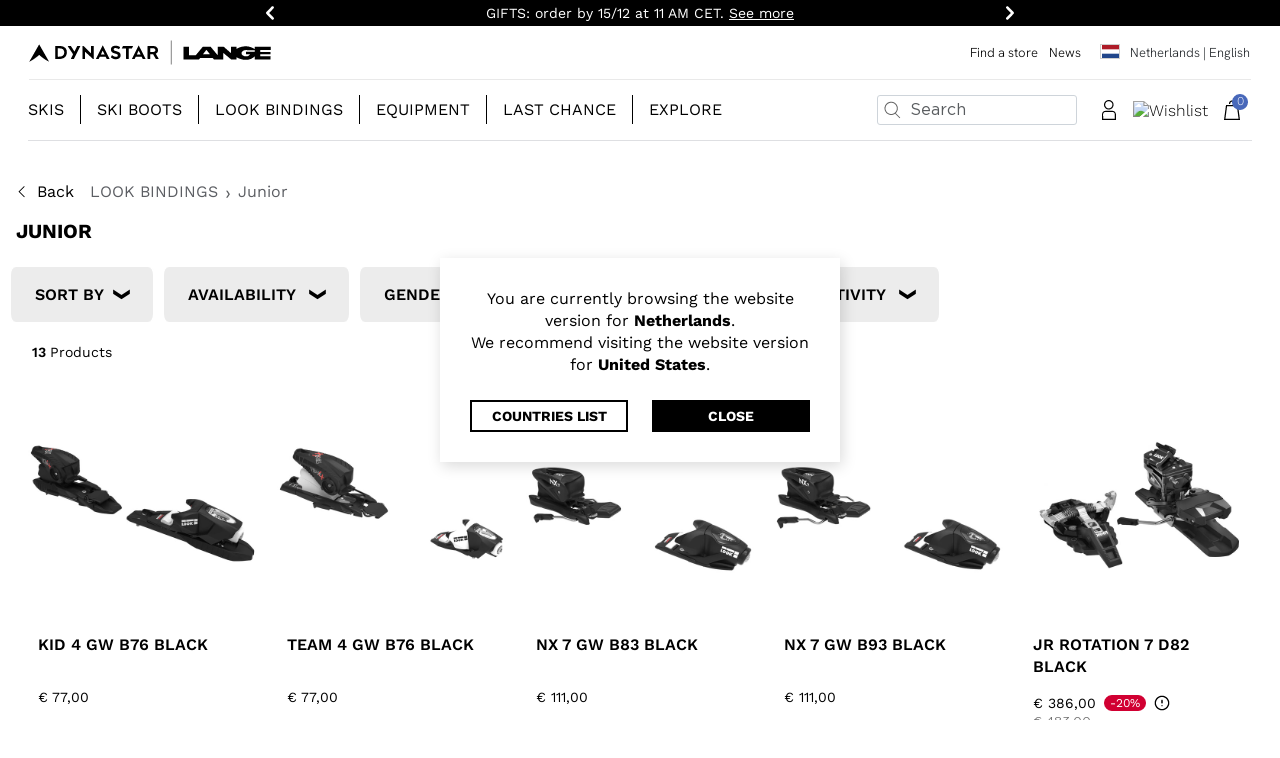

--- FILE ---
content_type: text/html;charset=UTF-8
request_url: https://www.dynastar-lange.com/nl-en/look-bindings/junior
body_size: 31923
content:
<!DOCTYPE html>
<html lang="en">
<head>
<!--[if gt IE 9]><!-->
<script>//common/scripts.isml</script>
<script defer type="text/javascript" src="/on/demandware.static/Sites-dyn-lang-eu-Site/-/en_NL/v1764141852287/js/main.js"></script>

    <script defer type="text/javascript" src="/on/demandware.static/Sites-dyn-lang-eu-Site/-/en_NL/v1764141852287/js/search.js"
        
        >
    </script>

    <script defer type="text/javascript" src="//apps.bazaarvoice.com/deployments/dynastar/bv_for_salesforce_app/production/en_US/bv.js"
        
        >
    </script>


<!--<![endif]-->
<meta charset=UTF-8>

<meta http-equiv="x-ua-compatible" content="ie=edge">

<meta name="viewport" content="width=device-width, initial-scale=1">




<title>
    
        Kids Ski Bindings | Junior Ski Bindings | LOOK Kids Ski Bindings - Dynastar-Lange
    
</title>




<meta name="description" content="Shop top-quality kids ski bindings at Dynastar-Lange. Our junior ski bindings are designed for safety and performance, so your little ones can hit the slopes with confidence. Check out our selection of Look kids ski bindings now." />
<meta name="keywords" content="Dynastar | Lange" />




<link rel="icon" type="image/png" href="/on/demandware.static/Sites-dyn-lang-eu-Site/-/default/dw110478fc/images/favicons/favicon-16x16.png" sizes="16x16" />
<link rel="icon" type="image/png" href="/on/demandware.static/Sites-dyn-lang-eu-Site/-/default/dw6c46b8f6/images/favicons/favicon-32x32.png" sizes="16x16" />
<link rel="icon" type="image/png" href="/on/demandware.static/Sites-dyn-lang-eu-Site/-/default/dw3ee57c3c/images/favicons/favicon-49x49.png" sizes="49x49" />

<link rel="stylesheet" href="/on/demandware.static/Sites-dyn-lang-eu-Site/-/en_NL/v1764141852287/css/global.css" />

    <link rel="stylesheet" href="/on/demandware.static/Sites-dyn-lang-eu-Site/-/en_NL/v1764141852287/css/search.css"  />



    <script defer type="text/javascript" src="/on/demandware.static/Sites-dyn-lang-eu-Site/-/en_NL/v1764141852287/js/EswHooks.js"></script>
    <link rel="stylesheet" href="/on/demandware.static/Sites-dyn-lang-eu-Site/-/en_NL/v1764141852287/css/EswCss.css" />



    <meta name="google-site-verification" content="kcqvm25DwCdDymMFlJQ2KUupibSsSA0z4RtLCW3528o" />



    <!-- Live Story Main Script -->
    <script type="text/javascript">(function(d,w,s,u,y,z) { y=d.createElement(s);
        z=d.getElementsByTagName(s)[0]; y.src=u; y.type="text/javascript"; y.async=1; z.parentNode.insertBefore(y,z);
        })(document,window,"script","https://assets.livestory.io/dist/livestory-dynastarlange.min.js");
    </script>
    <script type="text/javascript">
        window.LS_CONTROLLER_URL = "https://www.dynastar-lange.com/on/demandware.store/Sites-dyn-lang-eu-Site/en_NL/Livestory-Parse";
    </script>




    <script>
        var dataLayer = dataLayer || [];
        var event = {"client_id":"ab8FSvSjI1JuevV3H5Z9kueVdm","client_logged_in":"No","deviceType":"d"};

        dataLayer.push(event);
    </script>














    <script>
        window.googleAnalytics = {
            DATA_LAYER_NAME : 'dataLayer',
            ANALYTICS_EVENTS_KEY : 'analyticsEvents'
        };

        window.productList = {
            object: '{&quot;home&quot;:{&quot;item_list_id&quot;:&quot;home&quot;,&quot;item_list_name&quot;:&quot;Home&quot;},&quot;category&quot;:{&quot;item_list_id&quot;:&quot;category&quot;,&quot;item_list_name&quot;:&quot;Category&quot;},&quot;search_results&quot;:{&quot;item_list_id&quot;:&quot;search_results&quot;,&quot;item_list_name&quot;:&quot;Search Results&quot;},&quot;related_products&quot;:{&quot;item_list_id&quot;:&quot;related_products&quot;,&quot;item_list_name&quot;:&quot;Related Products&quot;},&quot;complete_your_look&quot;:{&quot;item_list_id&quot;:&quot;complete_your_look&quot;,&quot;item_list_name&quot;:&quot;Complete Your Look&quot;},&quot;most_viewed&quot;:{&quot;item_list_id&quot;:&quot;most_viewed&quot;,&quot;item_list_name&quot;:&quot;Most viewed&quot;},&quot;wishlist&quot;:{&quot;item_list_id&quot;:&quot;wishlist&quot;,&quot;item_list_name&quot;:&quot;Wishlist&quot;},&quot;compare&quot;:{&quot;item_list_id&quot;:&quot;compare&quot;,&quot;item_list_name&quot;:&quot;Compare&quot;}}'
        }

        var dataLayer = dataLayer || [];

        
        
            var events = JSON.parse('[\x7b\"pageType\":\"listing filtered\",\"statusCode\":200\x7d]');
            events.forEach((event) => {
              if (event && event.ecommerce) {
                dataLayer.push({ ecommerce: null });
              }

              dataLayer.push(event);
            });
        
    </script>

    <!-- Google Tag Manager -->
    <script>(function(w,d,s,l,i){w[l]=w[l]||[];w[l].push({'gtm.start':
    new Date().getTime(),event:'gtm.js'});var f=d.getElementsByTagName(s)[0],
    j=d.createElement(s),dl=l!='dataLayer'?'&l='+l:'';j.async=true;j.src=
    'https://www.googletagmanager.com/gtm.js?id='+i+dl;f.parentNode.insertBefore(j,f);
    })(window,document,'script','dataLayer','GTM-THHHKHDT');</script>
    <!-- End Google Tag Manager -->



<link rel="stylesheet" href="/on/demandware.static/Sites-dyn-lang-eu-Site/-/en_NL/v1764141852287/css/skin/skin.css" />


    <script async
        src="https://www.google.com/recaptcha/api.js?render=6LfRu8spAAAAAJ6fTpazDpUtJFelQi9E2zB5PqVs"></script>


<script type="module" src="https://cdn.scalapay.com/widget/scalapay-widget-loader.js?version=V5"></script>

<link rel="canonical" href="https://www.dynastar-lange.com/nl-en/look-bindings/junior"/>






<link rel="alternate" hreflang="en-GB" href="https://www.dynastar-lange.com/gb-en/look-bindings/junior"/>



<link rel="alternate" hreflang="fr-FR" href="https://www.dynastar-lange.com/fr-fr/fixations-look/enfant"/>



<link rel="alternate" hreflang="en-CZ" href="https://www.dynastar-lange.com/cz-en/look-bindings/junior"/>



<link rel="alternate" hreflang="de-DE" href="https://www.dynastar-lange.com/de-de/skibindungen-look/kinder"/>



<link rel="alternate" hreflang="en-NL" href="https://www.dynastar-lange.com/nl-en/look-bindings/junior"/>



<link rel="alternate" hreflang="en-RO" href="https://www.dynastar-lange.com/ro-en/look-bindings/junior"/>



<link rel="alternate" hreflang="en-PL" href="https://www.dynastar-lange.com/pl-en/look-bindings/junior"/>



<link rel="alternate" hreflang="en-NO" href="https://www.dynastar-lange.com/no-en/look-bindings/junior"/>



<link rel="alternate" hreflang="en-RS" href="https://www.dynastar-lange.com/rs-en/look-bindings/junior"/>



<link rel="alternate" hreflang="it-IT" href="https://www.dynastar-lange.com/it-it/attacchi-look/bambino"/>



<link rel="alternate" hreflang="en-BG" href="https://www.dynastar-lange.com/bg-en/look-bindings/junior"/>



<link rel="alternate" hreflang="en-PT" href="https://www.dynastar-lange.com/pt-en/look-bindings/junior"/>



<link rel="alternate" hreflang="en-FI" href="https://www.dynastar-lange.com/fi-en/look-bindings/junior"/>



<link rel="alternate" hreflang="en-RU" href="https://www.dynastar-lange.com/ru-en/look-bindings/junior"/>



<link rel="alternate" hreflang="en-GR" href="https://www.dynastar-lange.com/gr-en/look-bindings/junior"/>



<link rel="alternate" hreflang="fr-CH" href="https://www.dynastar-lange.com/ch-fr/fixations-look/enfant"/>



<link rel="alternate" hreflang="en-SK" href="https://www.dynastar-lange.com/sk-en/look-bindings/junior"/>



<link rel="alternate" hreflang="en-IE" href="https://www.dynastar-lange.com/ie-en/look-bindings/junior"/>



<link rel="alternate" hreflang="de-CH" href="https://www.dynastar-lange.com/ch-de/skibindungen-look/kinder"/>



<link rel="alternate" hreflang="en-EE" href="https://www.dynastar-lange.com/ee-en/look-bindings/junior"/>



<link rel="alternate" hreflang="en-HR" href="https://www.dynastar-lange.com/hr-en/look-bindings/junior"/>



<link rel="alternate" hreflang="en-LV" href="https://www.dynastar-lange.com/lv-en/look-bindings/junior"/>



<link rel="alternate" hreflang="en-LU" href="https://www.dynastar-lange.com/lu-en/look-bindings/junior"/>



<link rel="alternate" hreflang="en-LT" href="https://www.dynastar-lange.com/lt-en/look-bindings/junior"/>



<link rel="alternate" hreflang="it-CH" href="https://www.dynastar-lange.com/ch-it/attacchi-look/bambino"/>



<link rel="alternate" hreflang="en-DK" href="https://www.dynastar-lange.com/dk-en/look-bindings/junior"/>



<link rel="alternate" hreflang="en-HU" href="https://www.dynastar-lange.com/hu-en/look-bindings/junior"/>



<link rel="alternate" hreflang="de-AT" href="https://www.dynastar-lange.com/at-de/skibindungen-look/kinder"/>



<link rel="alternate" hreflang="es-ES" href="https://www.dynastar-lange.com/es-es/fijaciones-look/ni%C3%B1os"/>



<link rel="alternate" hreflang="en-SE" href="https://www.dynastar-lange.com/se-en/look-bindings/junior"/>



<link rel="alternate" hreflang="fr-BE" href="https://www.dynastar-lange.com/be-fr/fixations-look/enfant"/>



<link rel="alternate" hreflang="en-SI" href="https://www.dynastar-lange.com/si-en/look-bindings/junior"/>



<link rel="alternate" hreflang="fr-LU" href="https://www.dynastar-lange.com/lu-fr/fixations-look/enfant"/>



<link rel="alternate" hreflang="en-CA" href="https://www.dynastar-lange.com/ca-en/look-bindings/junior"/>



<link rel="alternate" hreflang="fr-CA" href="https://www.dynastar-lange.com/ca-fr/fixations-look/enfant"/>



<link rel="alternate" hreflang="en-US" href="https://www.dynastar-lange.com/us-en/look-bindings/junior"/>





<script type="text/javascript">//<!--
/* <![CDATA[ (head-active_data.js) */
var dw = (window.dw || {});
dw.ac = {
    _analytics: null,
    _events: [],
    _category: "",
    _searchData: "",
    _anact: "",
    _anact_nohit_tag: "",
    _analytics_enabled: "true",
    _timeZone: "Etc/GMT",
    _capture: function(configs) {
        if (Object.prototype.toString.call(configs) === "[object Array]") {
            configs.forEach(captureObject);
            return;
        }
        dw.ac._events.push(configs);
    },
	capture: function() { 
		dw.ac._capture(arguments);
		// send to CQ as well:
		if (window.CQuotient) {
			window.CQuotient.trackEventsFromAC(arguments);
		}
	},
    EV_PRD_SEARCHHIT: "searchhit",
    EV_PRD_DETAIL: "detail",
    EV_PRD_RECOMMENDATION: "recommendation",
    EV_PRD_SETPRODUCT: "setproduct",
    applyContext: function(context) {
        if (typeof context === "object" && context.hasOwnProperty("category")) {
        	dw.ac._category = context.category;
        }
        if (typeof context === "object" && context.hasOwnProperty("searchData")) {
        	dw.ac._searchData = context.searchData;
        }
    },
    setDWAnalytics: function(analytics) {
        dw.ac._analytics = analytics;
    },
    eventsIsEmpty: function() {
        return 0 == dw.ac._events.length;
    }
};
/* ]]> */
// -->
</script>
<script type="text/javascript">//<!--
/* <![CDATA[ (head-cquotient.js) */
var CQuotient = window.CQuotient = {};
CQuotient.clientId = 'bjjz-dyn-lang-eu';
CQuotient.realm = 'BJJZ';
CQuotient.siteId = 'dyn-lang-eu';
CQuotient.instanceType = 'prd';
CQuotient.locale = 'en_NL';
CQuotient.fbPixelId = '__UNKNOWN__';
CQuotient.activities = [];
CQuotient.cqcid='';
CQuotient.cquid='';
CQuotient.cqeid='';
CQuotient.cqlid='';
CQuotient.apiHost='api.cquotient.com';
/* Turn this on to test against Staging Einstein */
/* CQuotient.useTest= true; */
CQuotient.useTest = ('true' === 'false');
CQuotient.initFromCookies = function () {
	var ca = document.cookie.split(';');
	for(var i=0;i < ca.length;i++) {
	  var c = ca[i];
	  while (c.charAt(0)==' ') c = c.substring(1,c.length);
	  if (c.indexOf('cqcid=') == 0) {
		CQuotient.cqcid=c.substring('cqcid='.length,c.length);
	  } else if (c.indexOf('cquid=') == 0) {
		  var value = c.substring('cquid='.length,c.length);
		  if (value) {
		  	var split_value = value.split("|", 3);
		  	if (split_value.length > 0) {
			  CQuotient.cquid=split_value[0];
		  	}
		  	if (split_value.length > 1) {
			  CQuotient.cqeid=split_value[1];
		  	}
		  	if (split_value.length > 2) {
			  CQuotient.cqlid=split_value[2];
		  	}
		  }
	  }
	}
}
CQuotient.getCQCookieId = function () {
	if(window.CQuotient.cqcid == '')
		window.CQuotient.initFromCookies();
	return window.CQuotient.cqcid;
};
CQuotient.getCQUserId = function () {
	if(window.CQuotient.cquid == '')
		window.CQuotient.initFromCookies();
	return window.CQuotient.cquid;
};
CQuotient.getCQHashedEmail = function () {
	if(window.CQuotient.cqeid == '')
		window.CQuotient.initFromCookies();
	return window.CQuotient.cqeid;
};
CQuotient.getCQHashedLogin = function () {
	if(window.CQuotient.cqlid == '')
		window.CQuotient.initFromCookies();
	return window.CQuotient.cqlid;
};
CQuotient.trackEventsFromAC = function (/* Object or Array */ events) {
try {
	if (Object.prototype.toString.call(events) === "[object Array]") {
		events.forEach(_trackASingleCQEvent);
	} else {
		CQuotient._trackASingleCQEvent(events);
	}
} catch(err) {}
};
CQuotient._trackASingleCQEvent = function ( /* Object */ event) {
	if (event && event.id) {
		if (event.type === dw.ac.EV_PRD_DETAIL) {
			CQuotient.trackViewProduct( {id:'', alt_id: event.id, type: 'raw_sku'} );
		} // not handling the other dw.ac.* events currently
	}
};
CQuotient.trackViewProduct = function(/* Object */ cqParamData){
	var cq_params = {};
	cq_params.cookieId = CQuotient.getCQCookieId();
	cq_params.userId = CQuotient.getCQUserId();
	cq_params.emailId = CQuotient.getCQHashedEmail();
	cq_params.loginId = CQuotient.getCQHashedLogin();
	cq_params.product = cqParamData.product;
	cq_params.realm = cqParamData.realm;
	cq_params.siteId = cqParamData.siteId;
	cq_params.instanceType = cqParamData.instanceType;
	cq_params.locale = CQuotient.locale;
	
	if(CQuotient.sendActivity) {
		CQuotient.sendActivity(CQuotient.clientId, 'viewProduct', cq_params);
	} else {
		CQuotient.activities.push({activityType: 'viewProduct', parameters: cq_params});
	}
};
/* ]]> */
// -->
</script>
<!-- Demandware Apple Pay -->

<style type="text/css">ISAPPLEPAY{display:inline}.dw-apple-pay-button,.dw-apple-pay-button:hover,.dw-apple-pay-button:active{background-color:black;background-image:-webkit-named-image(apple-pay-logo-white);background-position:50% 50%;background-repeat:no-repeat;background-size:75% 60%;border-radius:5px;border:1px solid black;box-sizing:border-box;margin:5px auto;min-height:30px;min-width:100px;padding:0}
.dw-apple-pay-button:after{content:'Apple Pay';visibility:hidden}.dw-apple-pay-button.dw-apple-pay-logo-white{background-color:white;border-color:white;background-image:-webkit-named-image(apple-pay-logo-black);color:black}.dw-apple-pay-button.dw-apple-pay-logo-white.dw-apple-pay-border{border-color:black}</style>




  <script type="application/ld+json">
    {"@context":"http://schema.org/","@type":"ItemList","itemListElement":[{"@type":"ListItem","position":1,"url":"https://www.dynastar-lange.com/nl-en/kid-4-gw-b76-black-FCKKK01000.html"},{"@type":"ListItem","position":2,"url":"https://www.dynastar-lange.com/nl-en/team-4-gw-b76-black-FCKKT01000.html"},{"@type":"ListItem","position":3,"url":"https://www.dynastar-lange.com/nl-en/nx-7-gw-b83-black-FCJA048000.html"},{"@type":"ListItem","position":4,"url":"https://www.dynastar-lange.com/nl-en/nx-7-gw-b93-black-FCJA047000.html"},{"@type":"ListItem","position":5,"url":"https://www.dynastar-lange.com/nl-en/jr-rotation-7-d82-black-FCLWO09000.html"},{"@type":"ListItem","position":6,"url":"https://www.dynastar-lange.com/nl-en/jr-rotation-7-d92-black-FCLWO10000.html"},{"@type":"ListItem","position":7,"url":"https://www.dynastar-lange.com/nl-en/nx-7-gw-b73-black-hot-red-FCLAN05000.html"},{"@type":"ListItem","position":8,"url":"https://www.dynastar-lange.com/nl-en/spx-11-gw-b73-hot-red-FCNAS16000.html"},{"@type":"ListItem","position":9,"url":"https://www.dynastar-lange.com/nl-en/nx-10-gw-b73-black-hot-red-FCLAN03000.html"},{"@type":"ListItem","position":10,"url":"https://www.dynastar-lange.com/nl-en/nx-7-gw-lifter-b73-black-hot-red-FCLAN04000.html"},{"@type":"ListItem","position":11,"url":"https://www.dynastar-lange.com/nl-en/kid%27s-bindings-team-4-gw-b76-white-FCKKT02000.html"},{"@type":"ListItem","position":12,"url":"https://www.dynastar-lange.com/nl-en/spx-12-gw-b80-hot-red-FCLAS06000.html"},{"@type":"ListItem","position":13,"url":"https://www.dynastar-lange.com/nl-en/kid-4-gw-b76-white-FCKKK02000.html"}]}
  </script>



  <script type="application/ld+json">
    {"@context":"https://schema.org","@type":"BreadcrumbList","itemListElement":[{"@type":"ListItem","position":1,"item":{"@id":"https://www.dynastar-lange.com/nl-en/look-bindings","name":"LOOK BINDINGS"}},{"@type":"ListItem","position":2,"item":{"@id":"https://www.dynastar-lange.com/nl-en/look-bindings/junior","name":"Junior"}}]}
  </script>


<script type="application/ld+json">
  {"@context":"http://schema.org","@type":"Organization","url":"https://www.dynastar-lange.com/nl-en/","logo":"https://www.dynastar-lange.com/on/demandware.static/Sites-dyn-lang-eu-Site/-/default/dw480d452c/images/logo.svg","name":"Dynastar | Lange","brand":[{"@type":"brand","name":"Dynastar | Lange","url":""}],"sameAs":["https://www.facebook.com/Dynastar/","https://www.youtube.com/channel/UCs3oh-BtXhWBVbN0onvt30Q","https://www.instagram.com/dynastarskis/",null,"https://www.facebook.com/LangeSkiBoots/","https://www.youtube.com/c/lange","https://www.instagram.com/lange_boots/",null],"founders":[]}
</script>

<script type="application/ld+json">
  {"@context":"https://schema.org","@type":"WebSite","name":"Dynastar | Lange","alternateName":"Dynastar | Lange","url":"https://www.dynastar-lange.com","potentialAction":{"@type":"SearchAction","target":{"@type":"EntryPoint","urlTemplate":"https://www.dynastar-lange.com/nl-en/search{search_term_string}"},"query-input":"required name=search_term_string"}}
</script>

</head>
<body>











    <!-- Google Tag Manager (noscript) -->
    <noscript><iframe src="https://www.googletagmanager.com/ns.html?id=GTM-THHHKHDT"
    height="0" width="0" style="display:none;visibility:hidden"></iframe></noscript>
    <!-- End Google Tag Manager (noscript) -->


<div class="page " data-action="Search-Show" data-querystring="cgid=bindings-junior" data-locale="en_NL">










    <div id="recaptcha-key" data-recaptcha="6LfRu8spAAAAAJ6fTpazDpUtJFelQi9E2zB5PqVs"></div>




<header class="js-page-header">
    <a href="#maincontent" class="skip" aria-label="Skip to main content">Skip to main content</a>
<a href="#footercontent" class="skip" aria-label="Skip to footer content">Skip to footer content</a>
    

    
<div class="experience-region experience-main"><div class="carousel-inner">
<link rel="stylesheet" type="text/css" href="/on/demandware.static/Sites-dyn-lang-eu-Site/-/en_NL/v1764141852287/css/promoStrip.css" />

<div
  id="promoCarousel"
  class="carousel slide promo-strip js-promo-strip"
  data-bs-interval="4000"
  data-bs-pause="hover"
  data-bs-keyboard="false"
  data-bs-touch="false"
  data-bs-wrap="true"
  role="region"
  aria-roledescription="carousel"
  aria-live="off"
>
  <button class="carousel-control-prev d-none" data-bs-target="#promoCarousel" data-bs-slide="prev" aria-label="Previous" aria-controls="promoCarousel">
    <span class="carousel-control-prev-icon" aria-hidden="true"></span>
    <span class="sr-only">Previous</span>
  </button>

  <div class="carousel-inner"><div class="carousel-item active"><div class="d-inline-block">
  <span class="carousel-text js-carousel-text">
    Free standard shipping. <a href="/nl-en/ls-orders-shippings.html">Discover more</a>
  </span>
</div>
</div><div class="carousel-item"><div class="d-inline-block">
  <span class="carousel-text js-carousel-text">
    GIFTS: order by 15/12 at 11 AM CET. <a href="/nl-en/ls-orders-shippings.html">See more</a>
  </span>
</div>
</div><div class="carousel-item"><div class="d-inline-block">
  <span class="carousel-text js-carousel-text">
    <a href="/nl-en/sign-up.html">Sign-up and save 15% off your first order</a>
  </span>
</div>
</div></div>

  <button class="carousel-control-next d-none" data-bs-target="#promoCarousel" data-bs-slide="next" aria-label="Next" aria-controls="promoCarousel">
    <span class="carousel-control-next-icon" aria-hidden="true"></span>
    <span class="sr-only">Next</span>
  </button>
</div>

<script async src="/on/demandware.static/Sites-dyn-lang-eu-Site/-/en_NL/v1764141852287/js/components/promoStrip.js"></script>
</div></div>


    
    <nav role="navigation">
        <div class="header">
            <div class="header-top-content d-none d-md-flex">
                <div class="navbar-header brand">
                    <a class="logo-home" href="/nl-en/" title="Dynastar | Lange Home">
                        <img class="rossignol-logo" src="/on/demandware.static/Sites-dyn-lang-eu-Site/-/default/dw480d452c/images/logo.svg"
                            alt="Dynastar | Lange" fetchpriority="high" />
                    </a>
                </div>
                <div class="navbar-header-links">
                    
    
    <div class="content-asset"><!-- dwMarker="content" dwContentID="e0f473f77bb6b0b73f9f0f0db2" -->
        <div class="d-inline me-2"><a href="https://www.dynastar-lange.com/nl-en/stores">Find a store</a></div><!--<div class="d-inline me-2"><a href="https://www.dynastar-lange.com/nl-en/athletes">Team</a></div>--><div class="d-inline me-2"><a href="https://www.dynastar-lange.com/nl-en/news/show">News</a></div><!--<div class="d-inline me-2"><a href="https://www.dynastar-lange.com/on/demandware.store/Sites-dyn-lang-eu-Site/en_NL/Page-Show?cid=outlet">Outlet</a></div>-->
        <!-- Live Story content -->
        
            
             
            
        
        <!-- END Live Story content -->
    </div> <!-- End content-asset -->



                    <div class="header-links">
                        
<div class="country-selector" data-url="https://www.dynastar-lange.com/country-select" tabindex="0">
  <a class="btn btn-country-selector" href="https://www.dynastar-lange.com/country-select">
    <i class="flag-icon flag-icon-nl"></i>
    <span>Netherlands | English</span>
  </a>
</div>
<ul class="seo-country-selector" style="display: none;">
  
    <li>
      <a href="https://www.dynastar-lange.com/be-fr" title="Belgique - fran&ccedil;ais">
        Belgique - fran&ccedil;ais
      </a>
    </li>
  
    <li>
      <a href="https://www.dynastar-lange.com/bg-en" title="Bulgaria - English">
        Bulgaria - English
      </a>
    </li>
  
    <li>
      <a href="https://www.dynastar-lange.com/ca-en" title="Canada - English">
        Canada - English
      </a>
    </li>
  
    <li>
      <a href="https://www.dynastar-lange.com/ca-fr" title="Canada - fran&ccedil;ais">
        Canada - fran&ccedil;ais
      </a>
    </li>
  
    <li>
      <a href="https://www.dynastar-lange.com/hr-en" title="Croatia - English">
        Croatia - English
      </a>
    </li>
  
    <li>
      <a href="https://www.dynastar-lange.com/cz-en" title="Czechia - English">
        Czechia - English
      </a>
    </li>
  
    <li>
      <a href="https://www.dynastar-lange.com/dk-en" title="Denmark - English">
        Denmark - English
      </a>
    </li>
  
    <li>
      <a href="https://www.dynastar-lange.com/de-de" title="Deutschland - Deutsch">
        Deutschland - Deutsch
      </a>
    </li>
  
    <li>
      <a href="https://www.dynastar-lange.com/es-es" title="Espa&ntilde;a - espa&ntilde;ol">
        Espa&ntilde;a - espa&ntilde;ol
      </a>
    </li>
  
    <li>
      <a href="https://www.dynastar-lange.com/ee-en" title="Estonia - English">
        Estonia - English
      </a>
    </li>
  
    <li>
      <a href="https://www.dynastar-lange.com/fi-en" title="Finland - English">
        Finland - English
      </a>
    </li>
  
    <li>
      <a href="https://www.dynastar-lange.com/fr-fr" title="France - fran&ccedil;ais">
        France - fran&ccedil;ais
      </a>
    </li>
  
    <li>
      <a href="https://www.dynastar-lange.com/gr-en" title="Greece - English">
        Greece - English
      </a>
    </li>
  
    <li>
      <a href="https://www.dynastar-lange.com/hu-en" title="Hungary - English">
        Hungary - English
      </a>
    </li>
  
    <li>
      <a href="https://www.dynastar-lange.com/ie-en" title="Ireland - English">
        Ireland - English
      </a>
    </li>
  
    <li>
      <a href="https://www.dynastar-lange.com/it-it" title="Italia - italiano">
        Italia - italiano
      </a>
    </li>
  
    <li>
      <a href="https://www.dynastar-lange.com/lv-en" title="Latvia - English">
        Latvia - English
      </a>
    </li>
  
    <li>
      <a href="https://www.dynastar-lange.com/lt-en" title="Lithuania - English">
        Lithuania - English
      </a>
    </li>
  
    <li>
      <a href="https://www.dynastar-lange.com/lu-en" title="Luxembourg - English">
        Luxembourg - English
      </a>
    </li>
  
    <li>
      <a href="https://www.dynastar-lange.com/lu-fr" title="Luxembourg - fran&ccedil;ais">
        Luxembourg - fran&ccedil;ais
      </a>
    </li>
  
    <li>
      <a href="https://www.dynastar-lange.com/nl-en" title="Netherlands - English">
        Netherlands - English
      </a>
    </li>
  
    <li>
      <a href="https://www.dynastar-lange.com/no-en" title="Norway - English">
        Norway - English
      </a>
    </li>
  
    <li>
      <a href="https://www.dynastar-lange.com/at-de" title="&Ouml;sterreich - Deutsch">
        &Ouml;sterreich - Deutsch
      </a>
    </li>
  
    <li>
      <a href="https://www.dynastar-lange.com/pl-en" title="Poland - English">
        Poland - English
      </a>
    </li>
  
    <li>
      <a href="https://www.dynastar-lange.com/pt-en" title="Portugal - English">
        Portugal - English
      </a>
    </li>
  
    <li>
      <a href="https://www.dynastar-lange.com/ro-en" title="Romania - English">
        Romania - English
      </a>
    </li>
  
    <li>
      <a href="https://www.dynastar-lange.com/ru-en" title="Russia - English">
        Russia - English
      </a>
    </li>
  
    <li>
      <a href="https://www.dynastar-lange.com/ch-de" title="Schweiz - Deutsch">
        Schweiz - Deutsch
      </a>
    </li>
  
    <li>
      <a href="https://www.dynastar-lange.com/rs-en" title="Serbia - English">
        Serbia - English
      </a>
    </li>
  
    <li>
      <a href="https://www.dynastar-lange.com/sk-en" title="Slovakia - English">
        Slovakia - English
      </a>
    </li>
  
    <li>
      <a href="https://www.dynastar-lange.com/si-en" title="Slovenia - English">
        Slovenia - English
      </a>
    </li>
  
    <li>
      <a href="https://www.dynastar-lange.com/ch-fr" title="Suisse - fran&ccedil;ais">
        Suisse - fran&ccedil;ais
      </a>
    </li>
  
    <li>
      <a href="https://www.dynastar-lange.com/ch-it" title="Svizzera - italiano">
        Svizzera - italiano
      </a>
    </li>
  
    <li>
      <a href="https://www.dynastar-lange.com/se-en" title="Sweden - English">
        Sweden - English
      </a>
    </li>
  
    <li>
      <a href="https://www.dynastar-lange.com/gb-en" title="United Kingdom - English">
        United Kingdom - English
      </a>
    </li>
  
    <li>
      <a href="https://www.dynastar-lange.com/us-en" title="United States - English">
        United States - English
      </a>
    </li>
  
</ul>
                    </div>
                </div>
            </div>
            <div class="header-bottom-container d-flex justify-content-md-end d-xl-none">
                <a class="logo-home d-sm-block d-md-none" href="/nl-en/"
                    title="Dynastar | Lange Home">
                    <img class="rossignol-logo" src="/on/demandware.static/Sites-dyn-lang-eu-Site/-/default/dw480d452c/images/logo.svg"
                        alt="Dynastar | Lange" fetchpriority="high" />
                </a>
                <div class="icons-container-mobile pull-right d-flex">
                    <div class="search d-none d-md-block">
                        <div class="site-search">
  <form role="search"
    action="/nl-en/search"
    method="get"
    name="simpleSearch">
    <span class="search-wrapper">
      <button class="magnifier-submit" type="submit">
        <img class="search-icon" src="/on/demandware.static/-/Library-Sites-ross-shared-library/default/dwcfbb33a4/images/Search24x24.svg" alt="Search"/>
      </button>
      <input class="form-control search-field p-1 ps-3"
        type="text"
        name="q"
        value=""
        placeholder="Search"
        role="combobox"
        aria-describedby="search-assistive-text"
        aria-haspopup="listbox"
        aria-owns="search-results"
        aria-expanded="false"
        aria-autocomplete="list"
        aria-activedescendant=""
        aria-controls="search-results"
        aria-label="Enter Keyword or Item No."
        autocomplete="off"
      />
      <button type="reset" name="reset-button" class="reset-button button-opacity" aria-label="Clear search keywords"><img class="js-search-magnifier" src="/on/demandware.static/-/Library-Sites-ross-shared-library/default/dwa393478c/images/closes-icon.svg" alt="Search"/></button>
    </span>
    <div class="suggestions-wrapper" data-url="/on/demandware.store/Sites-dyn-lang-eu-Site/en_NL/SearchServices-GetSuggestions?q="></div>
    <input type="hidden" value="en_NL" name="lang">
  </form>
</div>

                    </div>
                    <div class="search icon d-md-none">
                        <img class="js-search-magnifier"
                            src="/on/demandware.static/-/Library-Sites-ross-shared-library/default/dwcfbb33a4/images/Search24x24.svg"
                            alt="Search" />
                    </div>
                    <div class="account icon d-none d-md-block">
                        
    <div class="user">
        <a href="https://www.dynastar-lange.com/nl-en/account/login" role="button" aria-label="Login to your account">
            <img src="/on/demandware.static/-/Library-Sites-ross-shared-library/default/dw714d8f13/images/Person.svg" alt="Account"/>
        </a>
    </div>


                    </div>
                    
    <div class="wishlist">
        <div class="wishlist-total hide">
            <a class="wishlist-link" href="https://www.dynastar-lange.com/nl-en/wishlist" role="button" aria-label="Wishlist">
                <img class="wishlist-icon icon" src="/on/demandware.static/-/Library-Sites-ross-shared-library/default/dwdac514a6/images/wishlist-black.svg" alt="Wishlist"/>
                <span class="wishlist-quantity">
                    0
                </span>
            </a>
        </div>
    </div>


                    <div class="minicart minicartsummary" data-action-url="/on/demandware.store/Sites-dyn-lang-eu-Site/en_NL/Cart-MiniCartShow">
                        <div class="minicart-total">
    <a class="minicart-link" href="https://www.dynastar-lange.com/nl-en/cart" title="Cart 0 Items" aria-label="Cart 0 Items" aria-haspopup="true">
        <img class="minicart-icon icon" src="/on/demandware.static/-/Library-Sites-ross-shared-library/default/dw2cbf0fa9/images/State=Empty.svg" alt="Mini Cart"/>
        <span class="minicart-quantity">
            0
        </span>
    </a>
</div>

<div class="popover popover-bottom"></div>

                    </div>
                    <button class="navbar-toggler icon d-xl-none" type="button" aria-controls="sg-navbar-collapse"
                        aria-expanded="false" aria-label="Toggle navigation">
                        &#9776;
                    </button>
                </div>
            </div>
            <div class="row g-0 search-panel js-search-panel">
                <div class="col-12">
                    <div id="mobile-search-panel" class="mobile-search-panel d-md-none display-search-content">
                        <div class="search-mobile">
                            <div class="site-search">
  <form role="search"
    action="/nl-en/search"
    method="get"
    name="simpleSearch">
    <span class="search-wrapper">
      <button class="magnifier-submit" type="submit">
        <img class="search-icon" src="/on/demandware.static/-/Library-Sites-ross-shared-library/default/dwcfbb33a4/images/Search24x24.svg" alt="Search"/>
      </button>
      <input class="form-control search-field p-1 ps-3"
        type="text"
        name="q"
        value=""
        placeholder="Search"
        role="combobox"
        aria-describedby="search-assistive-text"
        aria-haspopup="listbox"
        aria-owns="search-results"
        aria-expanded="false"
        aria-autocomplete="list"
        aria-activedescendant=""
        aria-controls="search-results"
        aria-label="Enter Keyword or Item No."
        autocomplete="off"
      />
      <button type="reset" name="reset-button" class="reset-button button-opacity" aria-label="Clear search keywords"><img class="js-search-magnifier" src="/on/demandware.static/-/Library-Sites-ross-shared-library/default/dwa393478c/images/closes-icon.svg" alt="Search"/></button>
    </span>
    <div class="suggestions-wrapper" data-url="/on/demandware.store/Sites-dyn-lang-eu-Site/en_NL/SearchServices-GetSuggestions?q="></div>
    <input type="hidden" value="en_NL" name="lang">
  </form>
</div>

                        </div>
                    </div>
                </div>
            </div>
        </div>
        <div class="header-main-menu-container">
            <div class="main-menu navbar-toggleable-xl menu-toggleable-left multilevel-dropdown d-xl-flex"
                id="sg-navbar-collapse">
                








<nav class="navbar navbar-expand-xl bg-inverse col-12">
  <div class="close-menu d-xl-none">
    <div class="expand-logo">
      <a class="logo-home-mobile-menu" href="/nl-en/" title="Dynastar | Lange Home">
        <img class="rossignol-logo" src="/on/demandware.static/Sites-dyn-lang-eu-Site/-/default/dw480d452c/images/logo.svg"
          alt="Dynastar | Lange" fetchpriority="high" />
      </a>
    </div>

    <div class="back d-xl-none">
      <button role="button" class="d-flex align-items-center"
        aria-label="Back to previous menu">
        Back
      </button>
    </div>

    <button class="close-button" role="button" aria-label="Close Menu">
      <span aria-hidden="true">&times;</span>
    </button>
  </div>

  <div class="menu-group p-lg-0" role="navigation">
    <ul class="nav navbar-nav" role="menu">
      
        
        
          
          
            
              <li class="nav-item dropdown top-category-item link-skis" role="menuitem">
                
                  <a href="/nl-en/skis" id="skis"
                  class="nav-link dropdown-toggle px-lg-3" role="button" data-bs-toggle="dropdown" aria-haspopup="true"
                  style="
                    
                    
                  "
                  aria-expanded="false" tabindex="0">
                  <span class="border-right-black">SKIS</span></a>
              
                <div class="dropdown-menu top-lvl-dropdown" role="menu">
                  <div class="menu-column">
                    <div class="menu-row p-0">
                      <div class="submenu-col p-0">
                        
                          <div class="toplevel-category-navigation-images d-none d-xl-block">
                            
	 


	
  <div class="html-slot-container">
      
          
              <img style="width: 200px; margin: 0 0 20 0;" alt="Dynastar logo" src="https://www.dynastar-lange.com/on/demandware.static/-/Sites/default/dw319886a0/images/dynastar.svg" title="Dynastar logo"/>
          
      
  </div>


 
	
                          </div>
                        
                        
                          
                          <ul class="second-level depth-1 d-xl-inline-flex ms-xl-3 w-100 js-menu-level-2-container d-xl-flex flex-xl-row flex-xl-wrap" role="menu" aria-label="skis">
    
        
            
            
                
                    
                    
                    
                    

                    
                        
                    

                    <li datalayername="skis-men"
                        class="dropdown-item depth-1 d-xl-flex flex-xl-column col-xl-2 li-nav-link-level-2 ">
                        
                        <div class="js-secondlevel-category-navigation-images secondlevel-category-navigation-images d-none d-xl-block">
                            
	 

	
                        </div>

                        <a href="/nl-en/skis/men"
                            id="skis-men"
                            style=""
                            class="dropdown-toggle dropdown-caret has-sub-cat js-dropdown-link-level-2 nav-link nav-link-level-2 pe-5 "
                            data-bs-toggle="button"
                            aria-haspopup="true"
                            aria-expanded="false"
                            aria-controls=skis-mendropDown
                            data-bs-target=#skis-mendropDown
                            datalayername="skis-men">
                            <span class="sub-item-redirect-button"
                                    style="">
                                Men
                            </span>
                        </a>

                        
                            <ul class="dropdown-menu js-menu-level-3-container" id="skis-mendropDown"  role="menu">
                                
                                    
                                        <li>
                                            <a href="/nl-en/skis/men/freeride-skis"
                                                role="menuitem"
                                                datalayername="skis-men-freeride"
                                                class="dropdown-link js-link-level-3"
                                                style="
                                                        ">
                                                Freeride skis
                                            </a>
                                        </li>
                                    
                                
                                    
                                        <li>
                                            <a href="/nl-en/skis/men/all-mountain-skis"
                                                role="menuitem"
                                                datalayername="skis-men-all-mountain"
                                                class="dropdown-link js-link-level-3"
                                                style="
                                                        ">
                                                All mountain skis
                                            </a>
                                        </li>
                                    
                                
                                    
                                        <li>
                                            <a href="/nl-en/skis/men/racing-skis"
                                                role="menuitem"
                                                datalayername="skis-men-racing"
                                                class="dropdown-link js-link-level-3"
                                                style="
                                                        ">
                                                Racing skis
                                            </a>
                                        </li>
                                    
                                
                                    
                                        <li>
                                            <a href="/nl-en/skis/men/on-piste-skis"
                                                role="menuitem"
                                                datalayername="skis-men-on-piste"
                                                class="dropdown-link js-link-level-3"
                                                style="
                                                        ">
                                                On piste skis
                                            </a>
                                        </li>
                                    
                                
                                    
                                        <li>
                                            <a href="/nl-en/skis/men/touring-skis"
                                                role="menuitem"
                                                datalayername="skis-men-touring"
                                                class="dropdown-link js-link-level-3"
                                                style="
                                                        ">
                                                Touring skis
                                            </a>
                                        </li>
                                    
                                
                            </ul>
                        
                    </li>
                
            
                
                    
                    
                    
                    

                    
                        
                    

                    <li datalayername="skis-women"
                        class="dropdown-item depth-1 d-xl-flex flex-xl-column col-xl-2 li-nav-link-level-2 ">
                        
                        <div class="js-secondlevel-category-navigation-images secondlevel-category-navigation-images d-none d-xl-block">
                            
	 

	
                        </div>

                        <a href="/nl-en/skis/women"
                            id="skis-women"
                            style=""
                            class="dropdown-toggle dropdown-caret has-sub-cat js-dropdown-link-level-2 nav-link nav-link-level-2 pe-5 "
                            data-bs-toggle="button"
                            aria-haspopup="true"
                            aria-expanded="false"
                            aria-controls=skis-womendropDown
                            data-bs-target=#skis-womendropDown
                            datalayername="skis-women">
                            <span class="sub-item-redirect-button"
                                    style="">
                                Women
                            </span>
                        </a>

                        
                            <ul class="dropdown-menu js-menu-level-3-container" id="skis-womendropDown"  role="menu">
                                
                                    
                                        <li>
                                            <a href="/nl-en/skis/women/freeride-skis"
                                                role="menuitem"
                                                datalayername="skis-women-freeride"
                                                class="dropdown-link js-link-level-3"
                                                style="
                                                        ">
                                                Freeride skis
                                            </a>
                                        </li>
                                    
                                
                                    
                                        <li>
                                            <a href="/nl-en/skis/women/all-mountain-skis"
                                                role="menuitem"
                                                datalayername="skis-women-all-mountain"
                                                class="dropdown-link js-link-level-3"
                                                style="
                                                        ">
                                                All mountain skis
                                            </a>
                                        </li>
                                    
                                
                                    
                                        <li>
                                            <a href="/nl-en/skis/women/racing-skis"
                                                role="menuitem"
                                                datalayername="skis-women-racing"
                                                class="dropdown-link js-link-level-3"
                                                style="
                                                        ">
                                                Racing skis
                                            </a>
                                        </li>
                                    
                                
                                    
                                        <li>
                                            <a href="/nl-en/skis/women/on-piste-skis"
                                                role="menuitem"
                                                datalayername="skis-women-on-piste"
                                                class="dropdown-link js-link-level-3"
                                                style="
                                                        ">
                                                On piste skis
                                            </a>
                                        </li>
                                    
                                
                                    
                                        <li>
                                            <a href="/nl-en/skis/women/touring-skis"
                                                role="menuitem"
                                                datalayername="skis-women-touring"
                                                class="dropdown-link js-link-level-3"
                                                style="
                                                        ">
                                                Touring skis
                                            </a>
                                        </li>
                                    
                                
                            </ul>
                        
                    </li>
                
            
                
                    
                    
                    
                    

                    
                        
                    

                    <li datalayername="skis-kids"
                        class="dropdown-item depth-1 d-xl-flex flex-xl-column col-xl-2 li-nav-link-level-2 ">
                        
                        <div class="js-secondlevel-category-navigation-images secondlevel-category-navigation-images d-none d-xl-block">
                            
	 

	
                        </div>

                        <a href="/nl-en/skis/junior"
                            id="skis-kids"
                            style=""
                            class="dropdown-toggle dropdown-caret has-sub-cat js-dropdown-link-level-2 nav-link nav-link-level-2 pe-5 "
                            data-bs-toggle="button"
                            aria-haspopup="true"
                            aria-expanded="false"
                            aria-controls=skis-kidsdropDown
                            data-bs-target=#skis-kidsdropDown
                            datalayername="skis-kids">
                            <span class="sub-item-redirect-button"
                                    style="">
                                Junior
                            </span>
                        </a>

                        
                            <ul class="dropdown-menu js-menu-level-3-container" id="skis-kidsdropDown"  role="menu">
                                
                                    
                                        <li>
                                            <a href="/nl-en/skis/junior/all-mountain-skis"
                                                role="menuitem"
                                                datalayername="skis-kids-all-mountain"
                                                class="dropdown-link js-link-level-3"
                                                style="
                                                        ">
                                                All mountain skis
                                            </a>
                                        </li>
                                    
                                
                                    
                                        <li>
                                            <a href="/nl-en/skis/junior/racing-skis"
                                                role="menuitem"
                                                datalayername="skis-kids-racing"
                                                class="dropdown-link js-link-level-3"
                                                style="
                                                        ">
                                                Racing skis
                                            </a>
                                        </li>
                                    
                                
                            </ul>
                        
                    </li>
                
            
                
                    
                    
                    
                    

                    
                        
                    

                    <li datalayername="discover-dyna-1"
                        class="dropdown-item depth-1 d-xl-flex flex-xl-column col-xl-2 li-nav-link-level-2 ">
                        
                        <div class="js-secondlevel-category-navigation-images secondlevel-category-navigation-images d-none d-xl-block">
                            
	 


	
  <div class="html-slot-container">
      
          
              <p style="text-align:center"><a href="https://www.dynastar-lange.com/nl-en/skis/men/racing-skis"><img alt="Speed Race" class="slot-secondlevel-nav-image" src="https://www.dynastar-lange.com/on/demandware.static/-/Sites/default/dw1b6cb440/images/menu_level_2/thumbnail_Speed-FlyoutMenu-Dynastar.jpg" title="Speed Race" width="437" /></a></p>
<style type="text/css">.menu-column {max-height: 80vh; overflow-y: scroll}
.slot-secondlevel-nav-image {width:100% !important; height: auto !important}
#discover-dyna-1 span {font-size: 20px !important}
#discover-dyna-1 {text-align: center !important; margin: 0 !important;}
#discover-dyna-1dropDown a {text-align: center !important; font-size: 20px !important}
header .header-main-menu-container .js-menu-level-2-container .dropdown-item.depth-1 img {margin-top: 0 !important}
@media(max-width: 760px){
.dm-sl-img-cont{margin : 0 !important}}
@media(max-width: 1200px){
#discover-dyna-1 {display: none !important;}}
</style>
          
      
  </div>


 
	
                        </div>

                        <a href="https://www.dynastar-lange.com/nl-en/skis/men/racing-skis"
                            id="discover-dyna-1"
                            style=""
                            class="dropdown-toggle dropdown-caret has-sub-cat js-dropdown-link-level-2 nav-link nav-link-level-2 pe-5 "
                            data-bs-toggle="button"
                            aria-haspopup="true"
                            aria-expanded="false"
                            aria-controls=discover-dyna-1dropDown
                            data-bs-target=#discover-dyna-1dropDown
                            datalayername="discover-dyna-1">
                            <span class="sub-item-redirect-button"
                                    style="">
                                discover
                            </span>
                        </a>

                        
                            <ul class="dropdown-menu js-menu-level-3-container" id="discover-dyna-1dropDown"  role="menu">
                                
                                    
                                        <li>
                                            <a href="https://www.dynastar-lange.com/nl-en/skis/men/racing-skis"
                                                role="menuitem"
                                                datalayername="Speed Race"
                                                class="dropdown-link js-link-level-3"
                                                style="
                                                        ">
                                                Speed Race
                                            </a>
                                        </li>
                                    
                                
                            </ul>
                        
                    </li>
                
            
        
    
</ul>

                        
                      </div>
                      <div class="d-none d-xl-block col-9 ps-lg-4 submenu-preview-area">
                      </div>
                    </div>
                  </div>
                </div>
              </li>
          
            
          
        
        
          
          
            
              <li class="nav-item dropdown top-category-item link-ski-boots" role="menuitem">
                
                  <a href="/nl-en/ski-boots" id="ski-boots"
                  class="nav-link dropdown-toggle px-lg-3" role="button" data-bs-toggle="dropdown" aria-haspopup="true"
                  style="
                    
                    
                  "
                  aria-expanded="false" tabindex="0">
                  <span class="border-right-black">SKI BOOTS</span></a>
              
                <div class="dropdown-menu top-lvl-dropdown" role="menu">
                  <div class="menu-column">
                    <div class="menu-row p-0">
                      <div class="submenu-col p-0">
                        
                          <div class="toplevel-category-navigation-images d-none d-xl-block">
                            
	 


	
  <div class="html-slot-container">
      
          
              <img style="width: 150px; margin: 0 0 20 0;" alt="Lange logo" src="https://www.dynastar-lange.com/on/demandware.static/-/Sites/default/dwb54b1cd8/images/lange.svg" title="Lange logo"/>
          
      
  </div>


 
	
                          </div>
                        
                        
                          
                          <ul class="second-level depth-1 d-xl-inline-flex ms-xl-3 w-100 js-menu-level-2-container d-xl-flex flex-xl-row flex-xl-wrap" role="menu" aria-label="ski-boots">
    
        
            
            
                
                    
                    
                    
                    

                    
                        
                    

                    <li datalayername="ski-boots-men"
                        class="dropdown-item depth-1 d-xl-flex flex-xl-column col-xl-2 li-nav-link-level-2 ">
                        
                        <div class="js-secondlevel-category-navigation-images secondlevel-category-navigation-images d-none d-xl-block">
                            
	 

	
                        </div>

                        <a href="/nl-en/ski-boots/men"
                            id="ski-boots-men"
                            style=""
                            class="dropdown-toggle dropdown-caret has-sub-cat js-dropdown-link-level-2 nav-link nav-link-level-2 pe-5 "
                            data-bs-toggle="button"
                            aria-haspopup="true"
                            aria-expanded="false"
                            aria-controls=ski-boots-mendropDown
                            data-bs-target=#ski-boots-mendropDown
                            datalayername="ski-boots-men">
                            <span class="sub-item-redirect-button"
                                    style="">
                                Men
                            </span>
                        </a>

                        
                            <ul class="dropdown-menu js-menu-level-3-container" id="ski-boots-mendropDown"  role="menu">
                                
                                    
                                        <li>
                                            <a href="/nl-en/ski-boots/men/freeride-ski-boots"
                                                role="menuitem"
                                                datalayername="ski-boots-men-freeride"
                                                class="dropdown-link js-link-level-3"
                                                style="
                                                        ">
                                                Freeride ski boots
                                            </a>
                                        </li>
                                    
                                
                                    
                                        <li>
                                            <a href="/nl-en/ski-boots/men/all-mountain-%26-piste-ski-boots"
                                                role="menuitem"
                                                datalayername="ski-boots-men-all-mountain"
                                                class="dropdown-link js-link-level-3"
                                                style="
                                                        ">
                                                All mountain &amp; Piste ski boots
                                            </a>
                                        </li>
                                    
                                
                                    
                                        <li>
                                            <a href="/nl-en/ski-boots/men/racing-ski-boots"
                                                role="menuitem"
                                                datalayername="ski-boots-men-racing"
                                                class="dropdown-link js-link-level-3"
                                                style="
                                                        ">
                                                Racing ski boots
                                            </a>
                                        </li>
                                    
                                
                                    
                                        <li>
                                            <a href="/nl-en/ski-boots/men/touring-ski-boots"
                                                role="menuitem"
                                                datalayername="ski-boots-men-touring"
                                                class="dropdown-link js-link-level-3"
                                                style="
                                                        ">
                                                Touring ski boots
                                            </a>
                                        </li>
                                    
                                
                                    
                                        <li>
                                            <a href="/nl-en/ski-boots/men/ski-boots-accessories"
                                                role="menuitem"
                                                datalayername="ski-boots-men-accessories"
                                                class="dropdown-link js-link-level-3"
                                                style="
                                                        ">
                                                Ski boots accessories
                                            </a>
                                        </li>
                                    
                                
                            </ul>
                        
                    </li>
                
            
                
                    
                    
                    
                    

                    
                        
                    

                    <li datalayername="ski-boots-women"
                        class="dropdown-item depth-1 d-xl-flex flex-xl-column col-xl-2 li-nav-link-level-2 ">
                        
                        <div class="js-secondlevel-category-navigation-images secondlevel-category-navigation-images d-none d-xl-block">
                            
	 

	
                        </div>

                        <a href="/nl-en/ski-boots/women"
                            id="ski-boots-women"
                            style=""
                            class="dropdown-toggle dropdown-caret has-sub-cat js-dropdown-link-level-2 nav-link nav-link-level-2 pe-5 "
                            data-bs-toggle="button"
                            aria-haspopup="true"
                            aria-expanded="false"
                            aria-controls=ski-boots-womendropDown
                            data-bs-target=#ski-boots-womendropDown
                            datalayername="ski-boots-women">
                            <span class="sub-item-redirect-button"
                                    style="">
                                Women
                            </span>
                        </a>

                        
                            <ul class="dropdown-menu js-menu-level-3-container" id="ski-boots-womendropDown"  role="menu">
                                
                                    
                                        <li>
                                            <a href="/nl-en/ski-boots/women/freeride-ski-boots"
                                                role="menuitem"
                                                datalayername="ski-boots-women-freeride"
                                                class="dropdown-link js-link-level-3"
                                                style="
                                                        ">
                                                Freeride ski boots
                                            </a>
                                        </li>
                                    
                                
                                    
                                        <li>
                                            <a href="/nl-en/ski-boots/women/all-mountain-%26-piste-ski-boots"
                                                role="menuitem"
                                                datalayername="ski-boots-women-all-mountain"
                                                class="dropdown-link js-link-level-3"
                                                style="
                                                        ">
                                                All mountain &amp; Piste ski boots
                                            </a>
                                        </li>
                                    
                                
                                    
                                        <li>
                                            <a href="/nl-en/ski-boots/women/racing-ski-boots"
                                                role="menuitem"
                                                datalayername="ski-boots-women-racing"
                                                class="dropdown-link js-link-level-3"
                                                style="
                                                        ">
                                                Racing ski boots
                                            </a>
                                        </li>
                                    
                                
                                    
                                        <li>
                                            <a href="/nl-en/ski-boots/women/ski-boots-accessories"
                                                role="menuitem"
                                                datalayername="ski-boots-women-accessories"
                                                class="dropdown-link js-link-level-3"
                                                style="
                                                        ">
                                                Ski boots accessories
                                            </a>
                                        </li>
                                    
                                
                            </ul>
                        
                    </li>
                
            
                
                    
                    
                    
                    

                    
                        
                    

                    <li datalayername="ski-boots-kids"
                        class="dropdown-item depth-1 d-xl-flex flex-xl-column col-xl-2 li-nav-link-level-2 ">
                        
                        <div class="js-secondlevel-category-navigation-images secondlevel-category-navigation-images d-none d-xl-block">
                            
	 

	
                        </div>

                        <a href="/nl-en/ski-boots/junior"
                            id="ski-boots-kids"
                            style=""
                            class="dropdown-toggle dropdown-caret has-sub-cat js-dropdown-link-level-2 nav-link nav-link-level-2 pe-5 "
                            data-bs-toggle="button"
                            aria-haspopup="true"
                            aria-expanded="false"
                            aria-controls=ski-boots-kidsdropDown
                            data-bs-target=#ski-boots-kidsdropDown
                            datalayername="ski-boots-kids">
                            <span class="sub-item-redirect-button"
                                    style="">
                                Junior
                            </span>
                        </a>

                        
                            <ul class="dropdown-menu js-menu-level-3-container" id="ski-boots-kidsdropDown"  role="menu">
                                
                                    
                                        <li>
                                            <a href="/nl-en/ski-boots/junior/freeride-ski-boots"
                                                role="menuitem"
                                                datalayername="ski-boots-kids-freeride"
                                                class="dropdown-link js-link-level-3"
                                                style="
                                                        ">
                                                Freeride ski boots
                                            </a>
                                        </li>
                                    
                                
                                    
                                        <li>
                                            <a href="/nl-en/ski-boots/junior/racing-ski-boots"
                                                role="menuitem"
                                                datalayername="ski-boots-kids-racing"
                                                class="dropdown-link js-link-level-3"
                                                style="
                                                        ">
                                                Racing ski boots
                                            </a>
                                        </li>
                                    
                                
                            </ul>
                        
                    </li>
                
            
                
                    
                    
                    
                    

                    
                        
                    

                    <li datalayername="discover-lange-1"
                        class="dropdown-item depth-1 d-xl-flex flex-xl-column col-xl-2 li-nav-link-level-2 ">
                        
                        <div class="js-secondlevel-category-navigation-images secondlevel-category-navigation-images d-none d-xl-block">
                            
	 


	
  <div class="html-slot-container">
      
          
              <p style="text-align:center"><a href="https://www.dynastar-lange.com/nl-en/concept.html"><img alt="Concept" class="slot-secondlevel-nav-image" src="https://www.dynastar-lange.com/on/demandware.static/-/Sites/default/dwed9e0153/images/menu_level_2/MENU-LANGE-ALLMOUNTAINW.jpg" title="elite" width="437" /></a></p>
<style type="text/css">.menu-column {max-height: 80vh; overflow-y: scroll}
.slot-secondlevel-nav-image {width:100% !important; height: auto !important}
#discover-lange-1 span {font-size: 20px !important}
#discover-lange-1 {text-align: center !important; margin: 0 !important;}
#discover-lange-1dropDown a {text-align: center !important; font-size: 20px !important}
header .header-main-menu-container .js-menu-level-2-container .dropdown-item.depth-1 img {margin-top: 0 !important}
@media(max-width: 760px){
.dm-sl-img-cont{margin : 0 !important}}
@media(max-width: 1200px){
#discover-lange-1 {display: none !important;}}
</style>
          
      
  </div>


 
	
                        </div>

                        <a href="https://www.dynastar-lange.com/nl-en/concept.html"
                            id="discover-lange-1"
                            style=""
                            class="dropdown-toggle dropdown-caret has-sub-cat js-dropdown-link-level-2 nav-link nav-link-level-2 pe-5 "
                            data-bs-toggle="button"
                            aria-haspopup="true"
                            aria-expanded="false"
                            aria-controls=discover-lange-1dropDown
                            data-bs-target=#discover-lange-1dropDown
                            datalayername="discover-lange-1">
                            <span class="sub-item-redirect-button"
                                    style="">
                                discover
                            </span>
                        </a>

                        
                            <ul class="dropdown-menu js-menu-level-3-container" id="discover-lange-1dropDown"  role="menu">
                                
                                    
                                        <li>
                                            <a href="https://www.dynastar-lange.com/nl-en/concept.html"
                                                role="menuitem"
                                                datalayername="concept"
                                                class="dropdown-link js-link-level-3"
                                                style="
                                                        ">
                                                Concept
                                            </a>
                                        </li>
                                    
                                
                            </ul>
                        
                    </li>
                
            
        
    
</ul>

                        
                      </div>
                      <div class="d-none d-xl-block col-9 ps-lg-4 submenu-preview-area">
                      </div>
                    </div>
                  </div>
                </div>
              </li>
          
            
          
        
        
          
          
            
              <li class="nav-item dropdown top-category-item link-bindings" role="menuitem">
                
                  <a href="/nl-en/look-bindings" id="bindings"
                  class="nav-link dropdown-toggle px-lg-3" role="button" data-bs-toggle="dropdown" aria-haspopup="true"
                  style="
                    
                    
                  "
                  aria-expanded="false" tabindex="0">
                  <span class="border-right-black">LOOK BINDINGS</span></a>
              
                <div class="dropdown-menu top-lvl-dropdown" role="menu">
                  <div class="menu-column">
                    <div class="menu-row p-0">
                      <div class="submenu-col p-0">
                        
                          <div class="toplevel-category-navigation-images d-none d-xl-block">
                            
	 


	
  <div class="html-slot-container">
      
          
              <p><a href="https://www.dynastar-lange.com/nl-en/look-bindings.html"><img alt="Look logo" src="https://www.dynastar-lange.com/on/demandware.static/-/Sites/default/dw85e5a399/images/LOOK_BLCK.png" style="width: 120px; margin: 0 0 20 0;" title="Look logo" /></a></p>
          
      
  </div>


 
	
                          </div>
                        
                        
                          
                          <ul class="second-level depth-1 d-xl-inline-flex ms-xl-3 w-100 js-menu-level-2-container d-xl-flex flex-xl-row flex-xl-wrap" role="menu" aria-label="bindings">
    
        
            
            
                
                    
                    
                    
                    

                    
                        
                    

                    <li datalayername="bindings-racing"
                        class="dropdown-item depth-1 d-xl-flex flex-xl-column col-xl-2 li-nav-link-level-2 ">
                        
                        <div class="js-secondlevel-category-navigation-images secondlevel-category-navigation-images d-none d-xl-block">
                            
	 


	
  <div class="html-slot-container">
      
          
              <p><a href="https://www.dynastar-lange.com/nl-en/look-bindings/race"><img alt="race bindings" class="slot-secondlevel-nav-image" height="265" src="https://www.dynastar-lange.com/on/demandware.static/-/Sites/default/dwada5a31e/images/menu_level_2/menu_look_race.jpg" style="float:left" title="race bindings" width="220" /></a></p>
<style type="text/css">
.slot-secondlevel-nav-image {width:100% !important; height: auto !important}
</style>
          
      
  </div>


 
	
                        </div>

                        <a href="/nl-en/look-bindings/race"
                            id="bindings-racing"
                            style=""
                            class="dropdown-toggle dropdown-caret js-link-level-2 nav-link nav-link-level-2 pe-5 "
                            data-bs-toggle="button"
                            aria-haspopup="true"
                            aria-expanded="false"
                            
                            
                            datalayername="bindings-racing">
                            <span class="sub-item-redirect-button"
                                    style="">
                                Race
                            </span>
                        </a>

                        
                            <div class="dropdown-menu" id="bindings-racingdropDown">
                                
                            </div>
                        
                    </li>
                
            
                
                    
                    
                    
                    

                    
                        
                    

                    <li datalayername="bindings-pivot"
                        class="dropdown-item depth-1 d-xl-flex flex-xl-column col-xl-2 li-nav-link-level-2 ">
                        
                        <div class="js-secondlevel-category-navigation-images secondlevel-category-navigation-images d-none d-xl-block">
                            
	 


	
  <div class="html-slot-container">
      
          
              <p><a href="https://www.dynastar-lange.com/nl-en/look-bindings/pivot"><img alt="pivot bindings" class="slot-secondlevel-nav-image" height="265" src="https://www.dynastar-lange.com/on/demandware.static/-/Sites/default/dw2ce95c2c/images/menu_level_2/menu_look_pivot.jpg" style="float:left" title="pivot bindings" width="220" /></a></p>
<style type="text/css">
.slot-secondlevel-nav-image {width:100% !important; height: auto !important}
</style>
          
      
  </div>


 
	
                        </div>

                        <a href="/nl-en/look-bindings/pivot"
                            id="bindings-pivot"
                            style=""
                            class="dropdown-toggle dropdown-caret js-link-level-2 nav-link nav-link-level-2 pe-5 "
                            data-bs-toggle="button"
                            aria-haspopup="true"
                            aria-expanded="false"
                            
                            
                            datalayername="bindings-pivot">
                            <span class="sub-item-redirect-button"
                                    style="">
                                PIVOT
                            </span>
                        </a>

                        
                            <div class="dropdown-menu" id="bindings-pivotdropDown">
                                
                            </div>
                        
                    </li>
                
            
                
                    
                    
                    
                    

                    
                        
                    

                    <li datalayername="bindings-spx"
                        class="dropdown-item depth-1 d-xl-flex flex-xl-column col-xl-2 li-nav-link-level-2 ">
                        
                        <div class="js-secondlevel-category-navigation-images secondlevel-category-navigation-images d-none d-xl-block">
                            
	 


	
  <div class="html-slot-container">
      
          
              <p><a href="https://www.dynastar-lange.com/nl-en/look-bindings/spx"><img alt="spx bindings" class="slot-secondlevel-nav-image" height="265" src="https://www.dynastar-lange.com/on/demandware.static/-/Sites/default/dw8a2b2e8b/images/menu_level_2/menu_look_spx.jpg" style="float:left" title="spx bindings" width="220" /></a></p>
<style type="text/css">
.slot-secondlevel-nav-image {width:100% !important; height: auto !important}
</style>
          
      
  </div>


 
	
                        </div>

                        <a href="/nl-en/look-bindings/spx"
                            id="bindings-spx"
                            style=""
                            class="dropdown-toggle dropdown-caret js-link-level-2 nav-link nav-link-level-2 pe-5 "
                            data-bs-toggle="button"
                            aria-haspopup="true"
                            aria-expanded="false"
                            
                            
                            datalayername="bindings-spx">
                            <span class="sub-item-redirect-button"
                                    style="">
                                SPX
                            </span>
                        </a>

                        
                            <div class="dropdown-menu" id="bindings-spxdropDown">
                                
                            </div>
                        
                    </li>
                
            
                
                    
                    
                    
                    

                    
                        
                    

                    <li datalayername="bindings-nx"
                        class="dropdown-item depth-1 d-xl-flex flex-xl-column col-xl-2 li-nav-link-level-2 ">
                        
                        <div class="js-secondlevel-category-navigation-images secondlevel-category-navigation-images d-none d-xl-block">
                            
	 


	
  <div class="html-slot-container">
      
          
              <p><a href="https://www.dynastar-lange.com/nl-en/look-bindings/nx"><img alt="nx bindings" class="slot-secondlevel-nav-image" height="265" src="https://www.dynastar-lange.com/on/demandware.static/-/Sites/default/dwf12d883a/images/menu_level_2/menu_look_nx.jpg" style="float:left" title="nx bindings" width="220" /></a></p>
<style type="text/css">
.slot-secondlevel-nav-image {width:100% !important; height: auto !important}
</style>
          
      
  </div>


 
	
                        </div>

                        <a href="/nl-en/look-bindings/nx"
                            id="bindings-nx"
                            style=""
                            class="dropdown-toggle dropdown-caret js-link-level-2 nav-link nav-link-level-2 pe-5 "
                            data-bs-toggle="button"
                            aria-haspopup="true"
                            aria-expanded="false"
                            
                            
                            datalayername="bindings-nx">
                            <span class="sub-item-redirect-button"
                                    style="">
                                NX
                            </span>
                        </a>

                        
                            <div class="dropdown-menu" id="bindings-nxdropDown">
                                
                            </div>
                        
                    </li>
                
            
                
                    
                    
                    
                    

                    
                        
                    

                    <li datalayername="bindings-touring"
                        class="dropdown-item depth-1 d-xl-flex flex-xl-column col-xl-2 li-nav-link-level-2 ">
                        
                        <div class="js-secondlevel-category-navigation-images secondlevel-category-navigation-images d-none d-xl-block">
                            
	 


	
  <div class="html-slot-container">
      
          
              <p><a href="https://www.dynastar-lange.com/nl-en/look-bindings/touring"><img alt="touring bindings" class="slot-secondlevel-nav-image" height="265" src="https://www.dynastar-lange.com/on/demandware.static/-/Sites/default/dw5ca10083/images/menu_level_2/menu_look_touring.jpg" style="float:left" title="touring bindings" width="220" /></a></p>
<style type="text/css">
.slot-secondlevel-nav-image {width:100% !important; height: auto !important}
</style>
          
      
  </div>


 
	
                        </div>

                        <a href="/nl-en/look-bindings/touring"
                            id="bindings-touring"
                            style=""
                            class="dropdown-toggle dropdown-caret js-link-level-2 nav-link nav-link-level-2 pe-5 "
                            data-bs-toggle="button"
                            aria-haspopup="true"
                            aria-expanded="false"
                            
                            
                            datalayername="bindings-touring">
                            <span class="sub-item-redirect-button"
                                    style="">
                                Touring
                            </span>
                        </a>

                        
                            <div class="dropdown-menu" id="bindings-touringdropDown">
                                
                            </div>
                        
                    </li>
                
            
                
                    
                    
                    
                    

                    
                        
                    

                    <li datalayername="bindings-junior"
                        class="dropdown-item depth-1 d-xl-flex flex-xl-column col-xl-2 li-nav-link-level-2 ">
                        
                        <div class="js-secondlevel-category-navigation-images secondlevel-category-navigation-images d-none d-xl-block">
                            
	 


	
  <div class="html-slot-container">
      
          
              <p><a href="https://www.dynastar-lange.com/nl-en/look-bindings/junior"><img alt="junior bindings" class="slot-secondlevel-nav-image" height="265" src="https://www.dynastar-lange.com/on/demandware.static/-/Sites/default/dwbb913b47/images/menu_level_2/menu_look_kids.jpg" style="float:left" title="junior bindings" width="220" /></a></p>
<style type="text/css">
.slot-secondlevel-nav-image {width:100% !important; height: auto !important}
</style>
          
      
  </div>


 
	
                        </div>

                        <a href="/nl-en/look-bindings/junior"
                            id="bindings-junior"
                            style=""
                            class="dropdown-toggle dropdown-caret js-link-level-2 nav-link nav-link-level-2 pe-5 "
                            data-bs-toggle="button"
                            aria-haspopup="true"
                            aria-expanded="false"
                            
                            
                            datalayername="bindings-junior">
                            <span class="sub-item-redirect-button"
                                    style="">
                                Junior
                            </span>
                        </a>

                        
                            <div class="dropdown-menu" id="bindings-juniordropDown">
                                
                            </div>
                        
                    </li>
                
            
        
    
</ul>

                        
                      </div>
                      <div class="d-none d-xl-block col-9 ps-lg-4 submenu-preview-area">
                      </div>
                    </div>
                  </div>
                </div>
              </li>
          
            
          
        
        
          
          
            
              <li class="nav-item dropdown top-category-item link-equipment" role="menuitem">
                
                  <a href="/nl-en/equipment" id="equipment"
                  class="nav-link dropdown-toggle px-lg-3" role="button" data-bs-toggle="dropdown" aria-haspopup="true"
                  style="
                    
                    
                  "
                  aria-expanded="false" tabindex="0">
                  <span class="border-right-black">EQUIPMENT</span></a>
              
                <div class="dropdown-menu top-lvl-dropdown" role="menu">
                  <div class="menu-column">
                    <div class="menu-row p-0">
                      <div class="submenu-col p-0">
                        
                          <div class="toplevel-category-navigation-images d-none d-xl-block">
                            
	 

	
                          </div>
                        
                        
                          
                          <ul class="second-level depth-1 d-xl-inline-flex ms-xl-3 w-100 js-menu-level-2-container d-xl-flex flex-xl-row flex-xl-wrap" role="menu" aria-label="equipment">
    
        
            
            
                
                    
                    
                    
                    

                    
                        
                    

                    <li datalayername="equipment-bags"
                        class="dropdown-item depth-1 d-xl-flex flex-xl-column col-xl-2 li-nav-link-level-2 ">
                        
                        <div class="js-secondlevel-category-navigation-images secondlevel-category-navigation-images d-none d-xl-block">
                            
	 


	
  <div class="html-slot-container">
      
          
              <p><a href="https://www.dynastar-lange.com/nl-en/equipment/bags"><img alt="Dynastar Lange bags" class="slot-secondlevel-nav-image" height="265" src="https://www.dynastar-lange.com/on/demandware.static/-/Sites/default/dw0d31e19a/images/menu_level_2/menu_equipments_bags.jpg" style="float:left" title="Dynastar Lange bags" width="220" /></a></p>
<style type="text/css">
.slot-secondlevel-nav-image {width:100% !important; height: auto !important}
</style>
          
      
  </div>


 
	
                        </div>

                        <a href="/nl-en/equipment/bags"
                            id="equipment-bags"
                            style=""
                            class="dropdown-toggle dropdown-caret js-link-level-2 nav-link nav-link-level-2 pe-5 "
                            data-bs-toggle="button"
                            aria-haspopup="true"
                            aria-expanded="false"
                            
                            
                            datalayername="equipment-bags">
                            <span class="sub-item-redirect-button"
                                    style="">
                                Bags
                            </span>
                        </a>

                        
                            <div class="dropdown-menu" id="equipment-bagsdropDown">
                                
                            </div>
                        
                    </li>
                
            
                
                    
                    
                    
                    

                    
                        
                    

                    <li datalayername="equipment-poles"
                        class="dropdown-item depth-1 d-xl-flex flex-xl-column col-xl-2 li-nav-link-level-2 ">
                        
                        <div class="js-secondlevel-category-navigation-images secondlevel-category-navigation-images d-none d-xl-block">
                            
	 


	
  <div class="html-slot-container">
      
          
              <p><a href="https://www.dynastar-lange.com/nl-en/equipment/poles"><img alt="Kerma poles" class="slot-secondlevel-nav-image" height="265" src="https://www.dynastar-lange.com/on/demandware.static/-/Sites/default/dw911aaea1/images/menu_level_2/menu_equipments_poles.jpg" style="float:left" title="Kerma poles" width="220" /></a></p>
<style type="text/css">
.slot-secondlevel-nav-image {width:100% !important; height: auto !important}
</style>
          
      
  </div>


 
	
                        </div>

                        <a href="/nl-en/equipment/poles"
                            id="equipment-poles"
                            style=""
                            class="dropdown-toggle dropdown-caret js-link-level-2 nav-link nav-link-level-2 pe-5 "
                            data-bs-toggle="button"
                            aria-haspopup="true"
                            aria-expanded="false"
                            
                            
                            datalayername="equipment-poles">
                            <span class="sub-item-redirect-button"
                                    style="">
                                Poles
                            </span>
                        </a>

                        
                            <div class="dropdown-menu" id="equipment-polesdropDown">
                                
                            </div>
                        
                    </li>
                
            
                
                    
                    
                    
                    

                    
                        
                    

                    <li datalayername="equipment-protections"
                        class="dropdown-item depth-1 d-xl-flex flex-xl-column col-xl-2 li-nav-link-level-2 ">
                        
                        <div class="js-secondlevel-category-navigation-images secondlevel-category-navigation-images d-none d-xl-block">
                            
	 


	
  <div class="html-slot-container">
      
          
              <p><a href="https://www.dynastar-lange.com/nl-en/equipment/protections"><img alt="Kerma protection" class="slot-secondlevel-nav-image" height="265" src="https://www.dynastar-lange.com/on/demandware.static/-/Sites/default/dw980955a1/images/menu_level_2/menu_equipments_protection.jpg" style="float:left" title="Kerma protection" width="220" /></a></p>
<style type="text/css">
.slot-secondlevel-nav-image {width:100% !important; height: auto !important}
</style>
          
      
  </div>


 
	
                        </div>

                        <a href="/nl-en/equipment/protections"
                            id="equipment-protections"
                            style=""
                            class="dropdown-toggle dropdown-caret js-link-level-2 nav-link nav-link-level-2 pe-5 "
                            data-bs-toggle="button"
                            aria-haspopup="true"
                            aria-expanded="false"
                            
                            
                            datalayername="equipment-protections">
                            <span class="sub-item-redirect-button"
                                    style="">
                                Protections
                            </span>
                        </a>

                        
                            <div class="dropdown-menu" id="equipment-protectionsdropDown">
                                
                            </div>
                        
                    </li>
                
            
                
                    
                    
                    
                    

                    
                        
                    

                    <li datalayername="equipment-skins"
                        class="dropdown-item depth-1 d-xl-flex flex-xl-column col-xl-2 li-nav-link-level-2 ">
                        
                        <div class="js-secondlevel-category-navigation-images secondlevel-category-navigation-images d-none d-xl-block">
                            
	 


	
  <div class="html-slot-container">
      
          
              <p><a href="https://www.dynastar-lange.com/nl-en/equipment/skins"><img alt="dynastar skins" class="slot-secondlevel-nav-image" height="265" src="https://www.dynastar-lange.com/on/demandware.static/-/Sites/default/dwd8b6b895/images/menu_level_2/menu_equipments_skins.jpg" style="float:left" title="dynastar skins" width="220" /></a></p>
<style type="text/css">
.slot-secondlevel-nav-image {width:100% !important; height: auto !important}
</style>
          
      
  </div>


 
	
                        </div>

                        <a href="/nl-en/equipment/skins"
                            id="equipment-skins"
                            style=""
                            class="dropdown-toggle dropdown-caret js-link-level-2 nav-link nav-link-level-2 pe-5 "
                            data-bs-toggle="button"
                            aria-haspopup="true"
                            aria-expanded="false"
                            
                            
                            datalayername="equipment-skins">
                            <span class="sub-item-redirect-button"
                                    style="">
                                Skins
                            </span>
                        </a>

                        
                            <div class="dropdown-menu" id="equipment-skinsdropDown">
                                
                            </div>
                        
                    </li>
                
            
                
                    
                    
                    
                    

                    
                        
                    

                    <li datalayername="equipment-apres-ski-boots"
                        class="dropdown-item depth-1 d-xl-flex flex-xl-column col-xl-2 li-nav-link-level-2 ">
                        
                        <div class="js-secondlevel-category-navigation-images secondlevel-category-navigation-images d-none d-xl-block">
                            
	 


	
  <div class="html-slot-container">
      
          
              <p><a href="https://www.dynastar-lange.com/nl-en/equipment/apr%C3%A8s-ski-boots"><img alt="Lange boots" class="slot-secondlevel-nav-image" height="265" src="https://www.dynastar-lange.com/on/demandware.static/-/Sites/default/dw47401c71/images/menu_level_2/menu_equipments_ftw.jpg" style="float:left" title="Lange boots" width="220" /></a></p>
<style type="text/css">
.slot-secondlevel-nav-image {width:100% !important; height: auto !important}
</style>
          
      
  </div>


 
	
                        </div>

                        <a href="/nl-en/equipment/apr%C3%A8s-ski-boots"
                            id="equipment-apres-ski-boots"
                            style=""
                            class="dropdown-toggle dropdown-caret js-link-level-2 nav-link nav-link-level-2 pe-5 "
                            data-bs-toggle="button"
                            aria-haspopup="true"
                            aria-expanded="false"
                            
                            
                            datalayername="equipment-apres-ski-boots">
                            <span class="sub-item-redirect-button"
                                    style="">
                                Apr&egrave;s-ski boots
                            </span>
                        </a>

                        
                            <div class="dropdown-menu" id="equipment-apres-ski-bootsdropDown">
                                
                            </div>
                        
                    </li>
                
            
        
    
</ul>

                        
                      </div>
                      <div class="d-none d-xl-block col-9 ps-lg-4 submenu-preview-area">
                      </div>
                    </div>
                  </div>
                </div>
              </li>
          
            
          
        
        
          
          
            
              <li class="nav-item dropdown top-category-item link-last-chance" role="menuitem">
                
                  <a href="/nl-en/last-chance" id="last-chance"
                  class="nav-link dropdown-toggle px-lg-3" role="button" data-bs-toggle="dropdown" aria-haspopup="true"
                  style="
                    
                    
                  "
                  aria-expanded="false" tabindex="0">
                  <span class="border-right-black">LAST CHANCE</span></a>
              
                <div class="dropdown-menu top-lvl-dropdown" role="menu">
                  <div class="menu-column">
                    <div class="menu-row p-0">
                      <div class="submenu-col p-0">
                        
                          <div class="toplevel-category-navigation-images d-none d-xl-block">
                            
	 

	
                          </div>
                        
                        
                          
                          <ul class="second-level depth-1 d-xl-inline-flex ms-xl-3 w-100 js-menu-level-2-container d-xl-flex flex-xl-row flex-xl-wrap" role="menu" aria-label="last-chance">
    
        
            
            
                
                    
                    
                    
                    

                    
                        
                    

                    <li datalayername="last-chance-dynastar"
                        class="dropdown-item depth-1 d-xl-flex flex-xl-column col-xl-2 li-nav-link-level-2 ">
                        
                        <div class="js-secondlevel-category-navigation-images secondlevel-category-navigation-images d-none d-xl-block">
                            
	 


	
  <div class="html-slot-container">
      
          
              <p><a href="https://www.dynastar-lange.com/nl-en/last-chance/dynastar"><img alt="Dynastar last chance" class="slot-secondlevel-nav-image" height="265" src="https://www.dynastar-lange.com/on/demandware.static/-/Sites/default/dw8736d849/images/menu_level_2/Dyna_banner.jpg" style="float:left" title="Dynastar last chance" width="220" /></a></p>
<style type="text/css">.slot-secondlevel-nav-image {width:100% !important; height: auto !important}
</style>
          
      
  </div>


 
	
                        </div>

                        <a href="/nl-en/last-chance/dynastar"
                            id="last-chance-dynastar"
                            style=""
                            class="dropdown-toggle dropdown-caret js-link-level-2 nav-link nav-link-level-2 pe-5 "
                            data-bs-toggle="button"
                            aria-haspopup="true"
                            aria-expanded="false"
                            
                            
                            datalayername="last-chance-dynastar">
                            <span class="sub-item-redirect-button"
                                    style="">
                                DYNASTAR
                            </span>
                        </a>

                        
                            <div class="dropdown-menu" id="last-chance-dynastardropDown">
                                
                            </div>
                        
                    </li>
                
            
                
                    
                    
                    
                    

                    
                        
                    

                    <li datalayername="last-chance-lange"
                        class="dropdown-item depth-1 d-xl-flex flex-xl-column col-xl-2 li-nav-link-level-2 ">
                        
                        <div class="js-secondlevel-category-navigation-images secondlevel-category-navigation-images d-none d-xl-block">
                            
	 


	
  <div class="html-slot-container">
      
          
              <p><a href="https://www.dynastar-lange.com/nl-en/last-chance/lange"><img alt="Lange last chance" class="slot-secondlevel-nav-image" height="265" src="https://www.dynastar-lange.com/on/demandware.static/-/Sites/default/dw4e7724d7/images/menu_level_2/Lange_banner.jpg" style="float:left" title="Lange last chance" width="220" /></a></p>
<style type="text/css">.slot-secondlevel-nav-image {width:100% !important; height: auto !important}
</style>
          
      
  </div>


 
	
                        </div>

                        <a href="/nl-en/last-chance/lange"
                            id="last-chance-lange"
                            style=""
                            class="dropdown-toggle dropdown-caret js-link-level-2 nav-link nav-link-level-2 pe-5 "
                            data-bs-toggle="button"
                            aria-haspopup="true"
                            aria-expanded="false"
                            
                            
                            datalayername="last-chance-lange">
                            <span class="sub-item-redirect-button"
                                    style="">
                                LANGE
                            </span>
                        </a>

                        
                            <div class="dropdown-menu" id="last-chance-langedropDown">
                                
                            </div>
                        
                    </li>
                
            
                
                    
                    
                    
                    

                    
                        
                    

                    <li datalayername="last-chance-look"
                        class="dropdown-item depth-1 d-xl-flex flex-xl-column col-xl-2 li-nav-link-level-2 ">
                        
                        <div class="js-secondlevel-category-navigation-images secondlevel-category-navigation-images d-none d-xl-block">
                            
	 


	
  <div class="html-slot-container">
      
          
              <p><a href="https://www.dynastar-lange.com/nl-en/last-chance/look"><img alt="Look last chance" class="slot-secondlevel-nav-image" height="265" src="https://www.dynastar-lange.com/on/demandware.static/-/Sites/default/dwe9b8b99c/images/menu_level_2/Look_banner.jpg" style="float:left" title="Lange last chance" width="220" /></a></p>
<style type="text/css">.slot-secondlevel-nav-image {width:100% !important; height: auto !important}
</style>
          
      
  </div>


 
	
                        </div>

                        <a href="/nl-en/last-chance/look"
                            id="last-chance-look"
                            style=""
                            class="dropdown-toggle dropdown-caret js-link-level-2 nav-link nav-link-level-2 pe-5 "
                            data-bs-toggle="button"
                            aria-haspopup="true"
                            aria-expanded="false"
                            
                            
                            datalayername="last-chance-look">
                            <span class="sub-item-redirect-button"
                                    style="">
                                LOOK
                            </span>
                        </a>

                        
                            <div class="dropdown-menu" id="last-chance-lookdropDown">
                                
                            </div>
                        
                    </li>
                
            
        
    
</ul>

                        
                      </div>
                      <div class="d-none d-xl-block col-9 ps-lg-4 submenu-preview-area">
                      </div>
                    </div>
                  </div>
                </div>
              </li>
          
            
          
        
        
          
          
            <li class="nav-item dropdown top-category-item link-explore custom-folder-menu" role="menuitem">
    <button class="nav-link dropdown-toggle px-lg-3" id="explore" role="button" data-bs-toggle="dropdown"
        aria-haspopup="true" aria-expanded="false" tabindex="0"><span class="border-right-black">Explore</span></button>
    <div class="dropdown-menu top-lvl-dropdown dropdown-menu-folder" role="menu" aria-hidden="true">
        <div class="menu-column">
            <div class="menu-row p-0">
                <div class="submenu-cols">
                    
                        
                        <div class="row g-0 h-100">
                            
                                
                                
                                    
                                    <div class="col-xl col-12" style="background: #000000;">
                                        <div class="row g-0 h-100">
                                            <div class="col-xl-4 col-12">
                                                <ul class="list-group">
                                                    <li>
                                                        
                                                            <img src="https://www.dynastar-lange.com/on/demandware.static/-/Library-Sites-dl-shared-library/default/dwa1df5908/images/Explore_menu_DL/DYNASTAR HORIZONTAL WHITE.png"
                                                                alt="Dynastar" />
                                                        
                                                    </li>
                                                    
                                                    
                                                        <li>
                                                            <a class="content-element"
                                                                href="/nl-en/get-more-watts.html">Get More Watts</a>
                                                        </li>
                                                    
                                                        <li>
                                                            <a class="content-element"
                                                                href="/nl-en/alive-inside.html">Alive Inside</a>
                                                        </li>
                                                    
                                                        <li>
                                                            <a class="content-element"
                                                                href="/nl-en/hybrid-core-2.html">Hybrid Core 2.0</a>
                                                        </li>
                                                    
                                                        <li>
                                                            <a class="content-element"
                                                                href="/nl-en/alive-as-we-are.html">Alive as we are</a>
                                                        </li>
                                                    
                                                        <li>
                                                            <a class="content-element"
                                                                href="/nl-en/feed-your-speed.html">FEED YOUR SPEED</a>
                                                        </li>
                                                    
                                                        <li>
                                                            <a class="content-element"
                                                                href="/nl-en/all-mountain.html">M-LINE</a>
                                                        </li>
                                                    
                                                </ul>
                                            </div>
                                            
                                            <div class="col-xl-8 col-12 folder-background-image"
                                                style="background-image: url('https://www.dynastar-lange.com/on/demandware.static/-/Library-Sites-dl-shared-library/default/dw032db480/images/Explore_menu_DL/A19I2814- Florian Monot.jpg');">
                                            </div>
                                        </div>
                                    </div>
                                
                                    
                                    <div class="col-xl col-12" style="background: #0361BD;">
                                        <div class="row g-0 h-100">
                                            <div class="col-xl-4 col-12">
                                                <ul class="list-group">
                                                    <li>
                                                        
                                                            <img src="https://www.dynastar-lange.com/on/demandware.static/-/Library-Sites-dl-shared-library/default/dwb8f1ef30/images/Explore_menu_DL/Groupe 836.png"
                                                                alt="Lange" />
                                                        
                                                    </li>
                                                    
                                                    
                                                        <li>
                                                            <a class="content-element"
                                                                href="/nl-en/History-LANGE.html">OUR HISTORY </a>
                                                        </li>
                                                    
                                                        <li>
                                                            <a class="content-element"
                                                                href="/nl-en/concept.html">Concept</a>
                                                        </li>
                                                    
                                                        <li>
                                                            <a class="content-element"
                                                                href="/nl-en/new-rs.html">RS</a>
                                                        </li>
                                                    
                                                        <li>
                                                            <a class="content-element"
                                                                href="/nl-en/Shadow.html">Shadow</a>
                                                        </li>
                                                    
                                                        <li>
                                                            <a class="content-element"
                                                                href="/nl-en/lx-ski-boots.html">LX</a>
                                                        </li>
                                                    
                                                        <li>
                                                            <a class="content-element"
                                                                href="/nl-en/xt3-free.html">XT3 FREE</a>
                                                        </li>
                                                    
                                                        <li>
                                                            <a class="content-element"
                                                                href="/nl-en/xt3-tour-hybrid.html">XT3 TOUR HYBRID</a>
                                                        </li>
                                                    
                                                </ul>
                                            </div>
                                            
                                            <div class="col-xl-8 col-12 folder-background-image"
                                                style="background-image: url('https://www.dynastar-lange.com/on/demandware.static/-/Library-Sites-dl-shared-library/default/dw2d7463b0/images/Explore_menu_DL/explore_lange.jpg');">
                                            </div>
                                        </div>
                                    </div>
                                
                            
                        </div>
                    
                </div>
                <div class="d-none d-xl-block col-9 ps-lg-4 submenu-preview-area"></div>
            </div>
        </div>
    </div>
</li>
        
          
        
      
      


    </ul>
  </div>
  <div class="menu-bottom-part d-xl-none w-100">
    
    
    <div class="content-asset"><!-- dwMarker="content" dwContentID="b1ebf659ad966bbfa1f17ba9a6" -->
        <style>	.nav.navbar-nav li a.nb-item {	                  font-family: "WorkSans", "Arial", "Helvetica", sans-serif;	                  font-weight: 500;	                  line-height: 2;	                  text-transform: uppercase;	                  color: #fff;	                  height: 60px;	                }</style><ul class="nav navbar-nav">		<!--<li class="border-top ps-3"> <a class="nb-item d-block text-decoration-none py-3" href="https://www.dynastar-lange.com/nl-en/athletes">Team</a></li>-->		<li class="border-top ps-3"> <a class="nb-item d-block text-decoration-none py-3"href="https://returns.esw.com/PFRPFR">Return Request</a></li>		<li class="border-top ps-3"> <a class="nb-item d-block text-decoration-none py-3"href="https://www.dynastar-lange.com/nl-en/news/show">News</a></li></ul>
        <!-- Live Story content -->
        
            
             
            
        
        <!-- END Live Story content -->
    </div> <!-- End content-asset -->



    <div class="store-locator-mobile nav-item border-top">
      <a href="/nl-en/stores" class="nav-link">
        <span>Find a store</span>
      </a>
    </div>
    <div class="nav-item border-top d-xl-none">
    <a href="https://www.dynastar-lange.com/nl-en/account/login" class="nav-link">
        <span class="user-message">My Account</span>
    </a>
</div>

    

<div class="nav-item mobile-country-selector locales_container border-top row p-3 m-0">
    <div class="col-7 ps-0 pe-1">
        <div class="dropdown country-selector-dropdown">
            <div class="country-selector dropdown-toggle w-100" data-url="https://www.dynastar-lange.com/country-select"
                tabindex="0">
                <a class="btn-country-selector" href="https://www.dynastar-lange.com/country-select">
                    <i class="flag-icon flag-icon-nl"></i>
                    Netherlands
                </a>
            </div>
        </div>
    </div>

    <div class="col-5 ps-1 pe-0">
        <div class="dropdown language-selector-dropdown">
            <button class="btn dropdown-toggle language-selector-btn js-language-selector-btn" type="button"
                id="dropdownLanguageSelector" aria-haspopup="true" aria-expanded="false">
                <span>
                    English
                </span>
            </button>
            <div class="dropdown-menu languages-menu-wrapper js-languages-locales"
                aria-labelledby="dropdownLanguageSelector">
                
                    <div class="language_locale js-language-locale" data-redirect-url="https://www.dynastar-lange.com/nl-en">
                        <span>
                            English
                        </span>
                    </div>
                
            </div>
        </div>
    </div>
</div>
  </div>
</nav>
            </div>
            <div class="icons-container pull-right d-none d-xl-flex">
                <div class="search">
                    <div class="site-search">
  <form role="search"
    action="/nl-en/search"
    method="get"
    name="simpleSearch">
    <span class="search-wrapper">
      <button class="magnifier-submit" type="submit">
        <img class="search-icon" src="/on/demandware.static/-/Library-Sites-ross-shared-library/default/dwcfbb33a4/images/Search24x24.svg" alt="Search"/>
      </button>
      <input class="form-control search-field p-1 ps-3"
        type="text"
        name="q"
        value=""
        placeholder="Search"
        role="combobox"
        aria-describedby="search-assistive-text"
        aria-haspopup="listbox"
        aria-owns="search-results"
        aria-expanded="false"
        aria-autocomplete="list"
        aria-activedescendant=""
        aria-controls="search-results"
        aria-label="Enter Keyword or Item No."
        autocomplete="off"
      />
      <button type="reset" name="reset-button" class="reset-button button-opacity" aria-label="Clear search keywords"><img class="js-search-magnifier" src="/on/demandware.static/-/Library-Sites-ross-shared-library/default/dwa393478c/images/closes-icon.svg" alt="Search"/></button>
    </span>
    <div class="suggestions-wrapper" data-url="/on/demandware.store/Sites-dyn-lang-eu-Site/en_NL/SearchServices-GetSuggestions?q="></div>
    <input type="hidden" value="en_NL" name="lang">
  </form>
</div>

                </div>
                <div class="icon account">
                    
    <div class="user">
        <a href="https://www.dynastar-lange.com/nl-en/account/login" role="button" aria-label="Login to your account">
            <img src="/on/demandware.static/-/Library-Sites-ross-shared-library/default/dw714d8f13/images/Person.svg" alt="Account"/>
        </a>
    </div>


                </div>
                
    <div class="wishlist">
        <div class="wishlist-total hide">
            <a class="wishlist-link" href="https://www.dynastar-lange.com/nl-en/wishlist" role="button" aria-label="Wishlist">
                <img class="wishlist-icon icon" src="/on/demandware.static/-/Library-Sites-ross-shared-library/default/dwdac514a6/images/wishlist-black.svg" alt="Wishlist"/>
                <span class="wishlist-quantity">
                    0
                </span>
            </a>
        </div>
    </div>


                <div class="minicart" data-action-url="/on/demandware.store/Sites-dyn-lang-eu-Site/en_NL/Cart-MiniCartShow">
                    <div class="minicart-total">
    <a class="minicart-link" href="https://www.dynastar-lange.com/nl-en/cart" title="Cart 0 Items" aria-label="Cart 0 Items" aria-haspopup="true">
        <img class="minicart-icon icon" src="/on/demandware.static/-/Library-Sites-ross-shared-library/default/dw2cbf0fa9/images/State=Empty.svg" alt="Mini Cart"/>
        <span class="minicart-quantity">
            0
        </span>
    </a>
</div>

<div class="popover popover-bottom"></div>

                </div>
            </div>
        </div>
        <div class="wishlist-confirmation">
            <div class="wishlist-confirmation-header">
                <div class="wishlist-confirmation-icon">
                    <img class="wishlist-icon wishlist-empty" src="/on/demandware.static/-/Library-Sites-ross-shared-library/default/dwdac514a6/images/wishlist-black.svg" alt="Wishlist"/>
                </div>
                <div class="wishlist-confirmation-title"></div>
            </div>
            <div class="wishlist-confirmation-product"></div>
        </div>
    </nav>
</header>

  <div class="countries-dispatcher-modal">
    You are currently browsing the website version for <b>Netherlands</b>.<br />We recommend visiting the website version for <b>United States</b>.
    <div class="row mt-4">
      <div class="col-md-6 col-12">
        <a class="btn btn-primary w-100" href="https://www.dynastar-lange.com/country-select">Countries List</a>
      </div>
      <div class="col-md-6 col-12 mt-3 mt-md-0">
        <button class="countries-dispatcher-confirm btn btn-secondary w-100">Close</button>
      </div>
    </div>
  </div>










<script>
    window.newsletterPreferencesData = JSON.parse('null'.replace(/&quot;/g, '\"'));
    window.isUserSubscribed = false;
    window.basketProductsCount = 0;
</script>

<div class="newsletter-overlay"></div>
<div class="popup-wrapper">

    <div class="popup-container">
        <button type="button" class="newsletter-close btn btn-link btn-lg float-right text-decoration-none"
            aria-label="Close"><span aria-hidden="true">&times;</span></button>
        <div class="popup-content d-flex flex-row">
            <div class="col-6 d-none d-lg-block px-0 newsleter-popup-image-wrapper">
                
    
    <div class="content-asset"><!-- dwMarker="content" dwContentID="ef5a70286196ba1fbc51d0a6b8" -->
        <img alt="Popup Image" class="nl-popup-image" src="https://www.dynastar-lange.com/on/demandware.static/-/Library-Sites-dl-shared-library/default/dwf3a28064/images/crm-popup/test1.jpg" title="Popup image" />
        <!-- Live Story content -->
        
            
             
            
        
        <!-- END Live Story content -->
    </div> <!-- End content-asset -->



            </div>
            <div class="col-12 col-lg-6 p-4">
                
    
    <div class="content-asset"><!-- dwMarker="content" dwContentID="5aae38406ac187c4c887ec1463" -->
        <div class="nl-popup-header">
	<div class="popup-title">
		<h2 class="discount">15% OFF</h2>
		<h3 class="description">your first order*</h3>
	</div>
	<div class="popup-description">
		<p>Stay up to date on the latest Dynastar and Lange gear, athlete stories, community events, sales, and exclusive offers for our subscribers.</p>
	</div>
</div>
        <!-- Live Story content -->
        
            
             
            
        
        <!-- END Live Story content -->
    </div> <!-- End content-asset -->



                <form action="/on/demandware.store/Sites-dyn-lang-eu-Site/en_NL/NewsletterSubscription-SubscribeFromForm"
                    class="signup-newsletter-form js-newsletter-form px-0" method="POST" name="signup-newsletter-form"
                    name = &quot;dwfrm_newsletterSignup&quot; id = &quot;dwfrm_newsletterSignup&quot;>
                    <div class="d-flex flex-row g-0 nl-gap">
                        <!-- First Name -->
                        <div class="form-group w-50">
                            <input type="text" class="form-control" id="newsletter-form-firstname"
                                value=""
                                placeholder="Name" name="dwfrm_newsletterSignup_firstname" required aria-required="true" value="" maxLength="20" pattern="^[a-zA-Z]*$">
                            <div class="invalid-feedback"></div>
                        </div>

                        <!-- Last Name -->
                        <div class="form-group w-50">
                            <input type="text" class="form-control" id="newsletter-form-lastname"
                                value=""
                                placeholder="Surname" name="dwfrm_newsletterSignup_lastname" required aria-required="true" value="" maxLength="30" pattern="^[a-zA-Z]*$">
                            <div class="invalid-feedback"></div>
                        </div>
                    </div>

                    <!-- Email -->
                    <div class="form-group required">
                        <input type="email" class="form-control" id="newsletter-form-email"
                            value="" placeholder="Email"
                            name="dwfrm_newsletterSignup_email" required aria-required="true" value="" maxLength="50" pattern="^[\w.%+-]+@[\w.-]+\.[\w]{2,6}$"/>
                        <div class="invalid-feedback"></div>
                    </div>

                    <div class="form-group required mb-5 d-none">
                        <select class="w-100 form-control form-select" name="subscribe_brand">
                            <option value="Dynastar Lange">
                                Dynastar
                            </option>
                        </select>
                    </div>

                    <div class="recaptcha-container pb-3 text-center">
                        This site is protected by reCAPTCHA Enterprise and the Google <a target="_blank" href="https://policies.google.com/privacy">Privacy Policy</a> and <a target="_blank" href="https://policies.google.com/terms">Terms of Service</a> apply.
                    </div>
                    <input type="hidden" name="csrf_token" value="zma-bYzE4jeXqB7NYEgyWCK6fWoIys8o4yRE4tjtjRcfkQuidDIpWyXyoLNHddvb7Ayc0JPeGWLr_UuJ2bBcUOIHu_kuLhUADCpMQnDS1V8iNEb1Zac265qt6YHYPFAFJusGKN6ZkM41Pcs7BToCN2VnetEHbtSAsKc1fJfdi8N3bLpYnd0=" />
                    <button type="submit"
                        class="btn w-100 btn-secondary subscribe-btn">Subscribe</button>
                </form>
                <div class="py-3 success-feedback" id="form-popup-email-success"> &nbsp; </div>
                <div class="py-3 invalid-feedback text-center" id="form-popup-email-error"> &nbsp; </div>
                <div class="nlpopup-disclaimer px-4 pt-4 lg:pt-0 text-center">
                    
    
    <div class="content-asset"><!-- dwMarker="content" dwContentID="2985a9ac4872778dde26f74f03" -->
        <p class="mb-0">You agree that Rossignol Group collects and uses the personal data you have entered in this form for the purpose of sending you personalized marketing offers that you have agreed to receive, in accordance with our data protection policy.</p>
        <!-- Live Story content -->
        
            
             
            
        
        <!-- END Live Story content -->
    </div> <!-- End content-asset -->



                </div>
            </div>
        </div>
    </div>
</div>
<div role="main" id="maincontent">

    

    

    










<div class="search-breadcrumbs-container js-search-breadcrumbs-container">
  <span class="search-back-button">
    <img src="/on/demandware.static/Sites-dyn-lang-eu-Site/-/default/dw6daed41f/images/Triangle.svg" alt="location" class="back-triangle-icon" />
    Back
  </span>
  <div class="breadcrumbs" role="navigation" aria-label="Breadcrumb">
    <ol class="breadcrumb">
        
            <li class="breadcrumb-item">
                
                    <a href="/nl-en/look-bindings" class="" data-category-id="bindings"  >
                        LOOK BINDINGS
                    </a>
                
            </li>
        
            <li class="breadcrumb-item">
                
                    <a href="/nl-en/look-bindings/junior" class="current-page" data-category-id="bindings-junior" aria-current="page" >
                        Junior
                    </a>
                
            </li>
        
    </ol>
</div>

</div>



  



  <div class="container search-results ">
      <div class="row search-nav">
          
      </div>
      <div class="row">
          <div class="tab-content col-12 px-0">
              <div class="tab-pane container active px-0" id="product-search-results" role="tabpanel" aria-labelledby="product-tab">
                
                  <div class="search-banner-container js-search-banner-container">
                    
                  </div>
                  <div class="search-top-container js-search-top-container">
                    <div class="search-top-left-container">
                      <h1 class="search-header">
                        
                            Junior
                        
                      </h1>

                    

                      <div class="search-subcategories d-none">
                        
                      </div>
                    </div>
                  </div>
                

                <div class="js-filter-bar-position"></div>
                <div class="js-search-container search-container w-100">
                  
                    <div class="search-filters js-search-filters">
                      <div class="refinement-bar js-refinement-bar">
                        

<div class="mobile-refinements-header d-flex justify-content-between d-lg-none">
  
    <div class="search-results-count w-100">
        <span class="results-number js-results-number"> 13 </span>
        
            <span class="results-text"> Products </span>
        
    </div>



  <div class="close-button-wrapper js-close-mobile-filters px-1">
    <button type="button" class="btn-close" aria-label="Close"></button>
  </div>
</div>

<div class="mobile-filters d-lg-none js-mobile-filters js-selected-filters d-none">
  <div class="mb-2">
  
</div>


  <button type="button" class="mobile-remove-all-filters mt-3 js-remove-filter js-remove-all-filters btn btn-primary" data-href="/on/demandware.store/Sites-dyn-lang-eu-Site/en_NL/Search-ShowAjax?cgid=bindings-junior">
    Remove all filters
  </button>
</div>

<div class="refinements js-refinements-wrapper refinements-wrapper">
    <div class="refinement refinement-sorting dropdown d-block d-lg-inline-block">
      <a href="javascript:void(0);" class="refinement-link dropdown-toggle d-flex align-items-center" id="dropdownMenu-sorting" data-bs-toggle="dropdown" aria-haspopup="true" aria-expanded="false">
        <div class="d-inline-flex align-items-center refinement-link-name">
          <span>Sort By</span>
        </div>
      </a>
      <div class="dropdown-menu m-0" aria-labelledby="dropdownMenuButton">
          
  <div class="col-12 sort-menu-wrapper">
    
      <div class="form-check py-1 mb-lg-0 d-flex">
        <input
          type="radio"
          name="sort-order"
          id="sort-order-relevance"
          class="form-check-input js-sort-order relevance me-2"
          value="https://www.dynastar-lange.com/on/demandware.store/Sites-dyn-lang-eu-Site/en_NL/Search-ShowAjax?cgid=bindings-junior&amp;prefn1=marketOnline&amp;prefv1=true&amp;srule=Relevance&amp;start=0&amp;sz=13"
          data-id="relevance"
          data-click-element="sort-relevance"
          null
        />
        <label class="form-check-label sorting-label filter-title" for="sort-order-relevance">
          Relevance
        </label>
      </div>
    
      <div class="form-check py-1 mb-lg-0 d-flex">
        <input
          type="radio"
          name="sort-order"
          id="sort-order-bestselling"
          class="form-check-input js-sort-order bestselling me-2"
          value="https://www.dynastar-lange.com/on/demandware.store/Sites-dyn-lang-eu-Site/en_NL/Search-ShowAjax?cgid=bindings-junior&amp;prefn1=marketOnline&amp;prefv1=true&amp;srule=Trending%20now&amp;start=0&amp;sz=13"
          data-id="bestselling"
          data-click-element="sort-bestselling"
          null
        />
        <label class="form-check-label sorting-label filter-title" for="sort-order-bestselling">
          Trending now
        </label>
      </div>
    
      <div class="form-check py-1 mb-lg-0 d-flex">
        <input
          type="radio"
          name="sort-order"
          id="sort-order-lowestPrice"
          class="form-check-input js-sort-order lowestPrice me-2"
          value="https://www.dynastar-lange.com/on/demandware.store/Sites-dyn-lang-eu-Site/en_NL/Search-ShowAjax?cgid=bindings-junior&amp;prefn1=marketOnline&amp;prefv1=true&amp;srule=Lowest%20Price&amp;start=0&amp;sz=13"
          data-id="lowestPrice"
          data-click-element="sort-lowestPrice"
          null
        />
        <label class="form-check-label sorting-label filter-title" for="sort-order-lowestPrice">
          Lowest price
        </label>
      </div>
    
      <div class="form-check py-1 mb-lg-0 d-flex">
        <input
          type="radio"
          name="sort-order"
          id="sort-order-highestPrice"
          class="form-check-input js-sort-order highestPrice me-2"
          value="https://www.dynastar-lange.com/on/demandware.store/Sites-dyn-lang-eu-Site/en_NL/Search-ShowAjax?cgid=bindings-junior&amp;prefn1=marketOnline&amp;prefv1=true&amp;srule=Highest%20Price&amp;start=0&amp;sz=13"
          data-id="highestPrice"
          data-click-element="sort-highestPrice"
          null
        />
        <label class="form-check-label sorting-label filter-title" for="sort-order-highestPrice">
          Highest price
        </label>
      </div>
    
  </div>


      </div>
    </div>
    
        
            
            
            

            
  
            <div class="refinement refinement-availability dropdown d-block d-lg-inline-block" data-refinement-id="available">
                <a href="javascript:void(0);" class="refinement-link dropdown-toggle d-flex align-items-center" id="dropdownMenu-availability" data-bs-toggle="dropdown" aria-haspopup="true" aria-expanded="false">
                    <div class="d-inline-flex align-items-center refinement-link-name">
                      <span class="me-1">Availability</span>
                      
                    </div>
                </a>

                

                

                <div class="dropdown-menu m-0 " aria-labelledby="dropdownMenuButton">
                    
                    

                    
                    
                        <div class="attributes p-2">
  <ul class="values content row p-0 m-0 js-scrollable-items" data-cutoff='5'>
      
          
              
                  <li class="col-12 js-refinement js-scrollable-item "
  data-refinement-id="available"
>
    <button data-href="/on/demandware.store/Sites-dyn-lang-eu-Site/en_NL/Search-ShowAjax?cgid=bindings-junior&amp;prefn1=available&amp;prefv1=true&amp;prefn2=marketOnline&amp;prefv2=true" class=" text-left ps-0 ps-lg-1 ref-bool-btn"
      data-click-element="available-true" 
      data-display-value="true"
    >
        
        <div class="form-check form-check-inline mb-4 mb-lg-0">
          <input class="form-check-input"  aria-hidden="true" tabindex="-1" type="checkbox" id="available0"  />
          <label class="form-check-label ps-1" for="available0">
              
              <span aria-hidden="true" title="Refine by Availability: true" class=" filter-title" aria-hidden="true">
                  In Stock
              </span>

              

              <span class="sr-only selected-assistive-text">
                  
                  Refine by Availability: true
              </span>
          </label>
        </div>
    </button>
</li>

              
          
      
  </ul>
</div>

                    

                    
                    
                </div>
            </div>
        
    
        
            
            
            

            
                
            
  
            <div class="refinement refinement-gender dropdown d-block d-lg-inline-block" data-refinement-id="gender">
                <a href="javascript:void(0);" class="refinement-link dropdown-toggle d-flex align-items-center" id="dropdownMenu-gender" data-bs-toggle="dropdown" aria-haspopup="true" aria-expanded="false">
                    <div class="d-inline-flex align-items-center refinement-link-name">
                      <span class="me-1">Gender</span>
                      
                    </div>
                </a>

                

                

                <div class="dropdown-menu m-0 " aria-labelledby="dropdownMenuButton">
                    
                    

                    
                    
                        <div class="attributes p-2">
  <ul class="values content row p-0 m-0 js-scrollable-items" data-cutoff='5'>
      
          
              
                  <li class="col-12 js-refinement js-scrollable-item "
  data-refinement-id="gender"
>
    <button data-href="/on/demandware.store/Sites-dyn-lang-eu-Site/en_NL/Search-ShowAjax?cgid=bindings-junior&amp;prefn1=gender&amp;prefv1=Junior&amp;prefn2=marketOnline&amp;prefv2=true" class=" text-left ps-0 ps-lg-1 ref-bool-btn"
      data-click-element="gender-Junior" 
      data-display-value="Junior"
    >
        
        <div class="form-check form-check-inline mb-4 mb-lg-0">
          <input class="form-check-input"  aria-hidden="true" tabindex="-1" type="checkbox" id="gender0"  />
          <label class="form-check-label ps-1" for="gender0">
              
              <span aria-hidden="true" title="Refine by Gender: Junior" class=" filter-title" aria-hidden="true">
                  Junior
              </span>

              
                <span aria-hidden="true" class="results-count">(11)</span>
              

              <span class="sr-only selected-assistive-text">
                  
                  Refine by Gender: Junior
              </span>
          </label>
        </div>
    </button>
</li>

              
          
      
          
              
                  <li class="col-12 js-refinement js-scrollable-item "
  data-refinement-id="gender"
>
    <button data-href="/on/demandware.store/Sites-dyn-lang-eu-Site/en_NL/Search-ShowAjax?cgid=bindings-junior&amp;prefn1=gender&amp;prefv1=Unisex&amp;prefn2=marketOnline&amp;prefv2=true" class=" text-left ps-0 ps-lg-1 ref-bool-btn"
      data-click-element="gender-Unisex" 
      data-display-value="Unisex"
    >
        
        <div class="form-check form-check-inline mb-4 mb-lg-0">
          <input class="form-check-input"  aria-hidden="true" tabindex="-1" type="checkbox" id="gender1"  />
          <label class="form-check-label ps-1" for="gender1">
              
              <span aria-hidden="true" title="Refine by Gender: Unisex" class=" filter-title" aria-hidden="true">
                  Unisex
              </span>

              
                <span aria-hidden="true" class="results-count">(2)</span>
              

              <span class="sr-only selected-assistive-text">
                  
                  Refine by Gender: Unisex
              </span>
          </label>
        </div>
    </button>
</li>

              
          
      
  </ul>
</div>

                    

                    
                    
                </div>
            </div>
        
    
        
    
        
    
        
            
            
            

            
  
            <div class="refinement refinement-price dropdown d-block d-lg-inline-block" data-refinement-id="">
                <a href="javascript:void(0);" class="refinement-link dropdown-toggle d-flex align-items-center" id="dropdownMenu-price" data-bs-toggle="dropdown" aria-haspopup="true" aria-expanded="false">
                    <div class="d-inline-flex align-items-center refinement-link-name">
                      <span class="me-1">Price</span>
                      
                    </div>
                </a>

                

                

                <div class="dropdown-menu m-0 " aria-labelledby="dropdownMenuButton">
                    
                    

                    
                    

                    
                    
                      
                          <div class="values content m-auto px-2">
  <form class="js-price js-price-filter price-filter" data-min="0"
    data-min-value="64.0"
    data-max="936" data-range="936"
    data-price-template="&euro; {MONEY_VALUE}"
    data-update-url="https://www.dynastar-lange.com/on/demandware.store/Sites-dyn-lang-eu-Site/en_NL/Search-ShowAjax?cgid=bindings-junior&amp;prefn1=marketOnline&amp;prefv1=true&amp;srule=Highest%20Price&amp;pmin={MONEY_FROM}%2c00&amp;pmax={MONEY_TO}%2c00">
    <div class="row g-3">
      <div class="col-6">
        <div class="custom-price-input">
          <label for="js-from" class="form-label" aria-label="Min Price">Min</label>
          <div class="input-group align-items-center">
            <span>
              &euro;
            </span>
            <input type="text" class="form-control js-from p-0" id="js-from" name="from" value="64"/>
          </div>
        </div>
      </div>
      <div class="col-6">
        <div class="custom-price-input">
          <label for="js-to" class="form-label" aria-label="Max Price">Max</label>
          <div class="input-group align-items-center">
            <span>
              &euro;
            </span>
            <input type="text" class="form-control js-to p-0" id="js-to" name="to" value="1000"/>
          </div>
        </div>
      </div>
    </div>

    <div class="price-values d-none">
      <span class="js-from">&euro; 64</span> – <span class="js-to">&euro; 1000</span>
    </div>

    <div class="d-flex align-items-center mt-2 gap-3">
      <button type="submit" class="btn btn-secondary" data-click-element="apply-price">Apply price</button>
      <a href="https://www.dynastar-lange.com/on/demandware.store/Sites-dyn-lang-eu-Site/en_NL/Search-ShowAjax?cgid=bindings-junior&amp;prefn1=marketOnline&amp;prefv1=true&amp;srule=Highest%20Price&amp;pmin={MONEY_FROM}%2c00&amp;pmax={MONEY_TO}%2c00" data-click-element="reset" class="js-price-reset remove-filter-desktop">Reset</a>
    </div>
  </form>
</div>
                      
                    
                </div>
            </div>
        
    
        
            
            
            

            
                
            
  
            <div class="refinement refinement-level dropdown d-block d-lg-inline-block" data-refinement-id="ecomLevel">
                <a href="javascript:void(0);" class="refinement-link dropdown-toggle d-flex align-items-center" id="dropdownMenu-level" data-bs-toggle="dropdown" aria-haspopup="true" aria-expanded="false">
                    <div class="d-inline-flex align-items-center refinement-link-name">
                      <span class="me-1">Level</span>
                      
                    </div>
                </a>

                

                

                <div class="dropdown-menu m-0 " aria-labelledby="dropdownMenuButton">
                    
                    

                    
                    
                        <div class="attributes p-2">
  <ul class="values content row p-0 m-0 js-scrollable-items" data-cutoff='5'>
      
          
              
                  <li class="col-12 js-refinement js-scrollable-item "
  data-refinement-id="ecomLevel"
>
    <button data-href="/on/demandware.store/Sites-dyn-lang-eu-Site/en_NL/Search-ShowAjax?cgid=bindings-junior&amp;prefn1=ecomLevel&amp;prefv1=Intermediate&amp;prefn2=marketOnline&amp;prefv2=true" class=" text-left ps-0 ps-lg-1 ref-bool-btn"
      data-click-element="ecomLevel-Intermediate" 
      data-display-value="Intermediate"
    >
        
        <div class="form-check form-check-inline mb-4 mb-lg-0">
          <input class="form-check-input"  aria-hidden="true" tabindex="-1" type="checkbox" id="ecomLevel0"  />
          <label class="form-check-label ps-1" for="ecomLevel0">
              
              <span aria-hidden="true" title="Refine by Level: Intermediate" class=" filter-title" aria-hidden="true">
                  Intermediate
              </span>

              
                <span aria-hidden="true" class="results-count">(6)</span>
              

              <span class="sr-only selected-assistive-text">
                  
                  Refine by Level: Intermediate
              </span>
          </label>
        </div>
    </button>
</li>

              
          
      
          
              
                  <li class="col-12 js-refinement js-scrollable-item "
  data-refinement-id="ecomLevel"
>
    <button data-href="/on/demandware.store/Sites-dyn-lang-eu-Site/en_NL/Search-ShowAjax?cgid=bindings-junior&amp;prefn1=ecomLevel&amp;prefv1=Beginner&amp;prefn2=marketOnline&amp;prefv2=true" class=" text-left ps-0 ps-lg-1 ref-bool-btn"
      data-click-element="ecomLevel-Beginner" 
      data-display-value="Beginner"
    >
        
        <div class="form-check form-check-inline mb-4 mb-lg-0">
          <input class="form-check-input"  aria-hidden="true" tabindex="-1" type="checkbox" id="ecomLevel1"  />
          <label class="form-check-label ps-1" for="ecomLevel1">
              
              <span aria-hidden="true" title="Refine by Level: Beginner" class=" filter-title" aria-hidden="true">
                  Beginner
              </span>

              
                <span aria-hidden="true" class="results-count">(4)</span>
              

              <span class="sr-only selected-assistive-text">
                  
                  Refine by Level: Beginner
              </span>
          </label>
        </div>
    </button>
</li>

              
          
      
          
              
                  <li class="col-12 js-refinement js-scrollable-item "
  data-refinement-id="ecomLevel"
>
    <button data-href="/on/demandware.store/Sites-dyn-lang-eu-Site/en_NL/Search-ShowAjax?cgid=bindings-junior&amp;prefn1=ecomLevel&amp;prefv1=Expert&amp;prefn2=marketOnline&amp;prefv2=true" class=" text-left ps-0 ps-lg-1 ref-bool-btn"
      data-click-element="ecomLevel-Expert" 
      data-display-value="Expert"
    >
        
        <div class="form-check form-check-inline mb-4 mb-lg-0">
          <input class="form-check-input"  aria-hidden="true" tabindex="-1" type="checkbox" id="ecomLevel2"  />
          <label class="form-check-label ps-1" for="ecomLevel2">
              
              <span aria-hidden="true" title="Refine by Level: Expert" class=" filter-title" aria-hidden="true">
                  Expert
              </span>

              
                <span aria-hidden="true" class="results-count">(2)</span>
              

              <span class="sr-only selected-assistive-text">
                  
                  Refine by Level: Expert
              </span>
          </label>
        </div>
    </button>
</li>

              
          
      
  </ul>
</div>

                    

                    
                    
                </div>
            </div>
        
    
        
            
            
            

            
  
            <div class="refinement refinement-activity dropdown d-block d-lg-inline-block" data-refinement-id="sportActivity">
                <a href="javascript:void(0);" class="refinement-link dropdown-toggle d-flex align-items-center" id="dropdownMenu-activity" data-bs-toggle="dropdown" aria-haspopup="true" aria-expanded="false">
                    <div class="d-inline-flex align-items-center refinement-link-name">
                      <span class="me-1">Activity</span>
                      
                    </div>
                </a>

                

                

                <div class="dropdown-menu m-0 " aria-labelledby="dropdownMenuButton">
                    
                    

                    
                    
                        <div class="attributes p-2">
  <ul class="values content row p-0 m-0 js-scrollable-items" data-cutoff='5'>
      
          
              
                  <li class="col-12 js-refinement js-scrollable-item "
  data-refinement-id="sportActivity"
>
    <button data-href="/on/demandware.store/Sites-dyn-lang-eu-Site/en_NL/Search-ShowAjax?cgid=bindings-junior&amp;prefn1=marketOnline&amp;prefv1=true&amp;prefn2=sportActivity&amp;prefv2=lsc5oaqhm9z6" class=" text-left ps-0 ps-lg-1 ref-bool-btn"
      data-click-element="sportActivity-All Mountain" 
      data-display-value="All Mountain"
    >
        
        <div class="form-check form-check-inline mb-4 mb-lg-0">
          <input class="form-check-input"  aria-hidden="true" tabindex="-1" type="checkbox" id="sportActivity0"  />
          <label class="form-check-label ps-1" for="sportActivity0">
              
              <span aria-hidden="true" title="Refine by Activity: All Mountain" class=" filter-title" aria-hidden="true">
                  All Mountain
              </span>

              
                <span aria-hidden="true" class="results-count">(10)</span>
              

              <span class="sr-only selected-assistive-text">
                  
                  Refine by Activity: All Mountain
              </span>
          </label>
        </div>
    </button>
</li>

              
          
      
          
              
                  <li class="col-12 js-refinement js-scrollable-item "
  data-refinement-id="sportActivity"
>
    <button data-href="/on/demandware.store/Sites-dyn-lang-eu-Site/en_NL/Search-ShowAjax?cgid=bindings-junior&amp;prefn1=marketOnline&amp;prefv1=true&amp;prefn2=sportActivity&amp;prefv2=14p5oaqhs4kp" class=" text-left ps-0 ps-lg-1 ref-bool-btn"
      data-click-element="sportActivity-Touring" 
      data-display-value="Touring"
    >
        
        <div class="form-check form-check-inline mb-4 mb-lg-0">
          <input class="form-check-input"  aria-hidden="true" tabindex="-1" type="checkbox" id="sportActivity1"  />
          <label class="form-check-label ps-1" for="sportActivity1">
              
              <span aria-hidden="true" title="Refine by Activity: Touring" class=" filter-title" aria-hidden="true">
                  Touring
              </span>

              
                <span aria-hidden="true" class="results-count">(2)</span>
              

              <span class="sr-only selected-assistive-text">
                  
                  Refine by Activity: Touring
              </span>
          </label>
        </div>
    </button>
</li>

              
          
      
  </ul>
</div>

                    

                    
                    
                </div>
            </div>
        
    
</div>

                      </div>
                    </div>
                  
                  
                  <div
                    class="search-count-applied-filters-container d-block-lg justify-content-lg-start js-search-count-applied-filters-container">
                    
                    <div class="search-results-count-wrapper d-flex align-items-center pe-4 mb-2 ps-0">
                      
    <div class="search-results-count w-100">
        <span class="results-number js-results-number"> 13 </span>
        
            <span class="results-text"> Products </span>
        
    </div>


                    </div>
                    

                    <div class="search-selected-filters-desktop d-none d-lg-flex align-items-center flex-wrap js-selected-filters">
                      <div class="mb-2">
  
</div>

                    </div>

                    <div class="button-wrapper">
                      <button type="button" class="btn button btn-primary-new filter-results js-filter-results d-lg-none
                      
                      ">
                        Filter
                      </button>
                    </div>

                    <div class="search-selected-filters-bar-mobile d-flex d-lg-none align-items-center flex-wrap js-selected-filters">
                      <div class="mb-2">
  
</div>

                    </div>
                  </div>
                </div>

                <div class="search-grid-container js-search-grid-container">
                  
                    

                    
                    <div class="product-grid js-product-grid pt-0 js-gtm-list" data-gtm-list="category" itemtype="http://schema.org/SomeProducts" itemid="#product">
                      












    
        <div class="product-tile-container-relative js-product-tile p-1 p-lg-0">
          <div class="product-tile product-tile-container">
            <div class="second-tile-container js-second-tile-container d-none">
            </div>
              <!-- CQuotient Activity Tracking (viewCategory-cquotient.js) -->
<script type="text/javascript">//<!--
/* <![CDATA[ */
(function(){
try {
    if(window.CQuotient) {
	var cq_params = {};
	
	cq_params.cookieId = window.CQuotient.getCQCookieId();
	cq_params.userId = window.CQuotient.getCQUserId();
	cq_params.emailId = CQuotient.getCQHashedEmail();
	cq_params.loginId = CQuotient.getCQHashedLogin();
	cq_params.accumulate = true;
	cq_params.products = [{
	    id: 'FCKKK01000',
	    sku: ''
	}];
	cq_params.categoryId = 'bindings-junior';
	cq_params.refinements = '[{\"name\":\"marketOnline\",\"value\":\"true\"},{\"name\":\"Category\",\"value\":\"bindings-junior\"}]';
	cq_params.personalized = 'false';
	cq_params.sortingRule = 'WSE FW25 push';
	cq_params.imageUUID = '__UNDEFINED__';
	cq_params.realm = "BJJZ";
	cq_params.siteId = "dyn-lang-eu";
	cq_params.instanceType = "prd";
	cq_params.queryLocale = "en_NL";
	cq_params.locale = window.CQuotient.locale;
	
	if(window.CQuotient.sendActivity)
	    window.CQuotient.sendActivity(CQuotient.clientId, 'viewCategory', cq_params);
	else
	    window.CQuotient.activities.push({
	    	activityType: 'viewCategory',
	    	parameters: cq_params
	    });
  }
} catch(err) {}
})();
/* ]]> */
// -->
</script>
<script type="text/javascript">//<!--
/* <![CDATA[ (viewCategoryProduct-active_data.js) */
(function(){
try {
	if (dw.ac) {
		var search_params = {};
		search_params.persd = 'false';
		search_params.refs = '[{\"name\":\"marketOnline\",\"value\":\"true\"},{\"name\":\"Category\",\"value\":\"bindings-junior\"}]';
		search_params.sort = 'WSE FW25 push';
		search_params.imageUUID = '';
		search_params.searchID = '4ac653ce-6bf0-497c-84db-cb080ae8fe80';
		search_params.locale = 'en_NL';
		search_params.queryLocale = 'en_NL';
		search_params.showProducts = 'true';
		dw.ac.applyContext({category: "bindings-junior", searchData: search_params});
		if (typeof dw.ac._scheduleDataSubmission === "function") {
			dw.ac._scheduleDataSubmission();
		}
	}
} catch(err) {}
})();
/* ]]> */
// -->
</script>
<script type="text/javascript">//<!--
/* <![CDATA[ (viewProduct-active_data.js) */
dw.ac._capture({id: "FCKKK01000", type: "searchhit"});
/* ]]> */
// -->
</script>
                
                  

<div class="product js-gtm-product" data-pid="FCKKK01000">
    <div class="product-tile plp-product-tile"
    data-product-data="{&quot;item_id&quot;:&quot;FCKKK01000&quot;,&quot;item_name&quot;:&quot;KID 4 GW B76 BLACK&quot;,&quot;currency&quot;:&quot;EUR&quot;,&quot;price&quot;:64,&quot;item_brand&quot;:&quot;Look&quot;,&quot;item_stock&quot;:&quot;in stock&quot;,&quot;item_isdiscounted&quot;:&quot;no&quot;,&quot;item_color&quot;:&quot;BLACK&quot;,&quot;item_availability&quot;:0,&quot;item_category&quot;:&quot;Equipment&quot;,&quot;item_category2&quot;:&quot;Junior&quot;,&quot;item_category3&quot;:&quot;Skis &amp; Snowboard equipment&quot;,&quot;item_category4&quot;:&quot;Alpine bindings&quot;,&quot;item_category5&quot;:&quot;27FW&quot;}">
    <!-- dwMarker="product" dwContentID="6a8b4fdf6e56516250fefe0d0c" -->
    

    <div class="image-container">
    
        


    
    <a href="/nl-en/kid-4-gw-b76-black-FCKKK01000.html">
        

        <img class='tile-image'
        src="https://www.dynastar-lange.com/dw/image/v2/BJJZ_PRD/on/demandware.static/-/Sites-rossignol-catalog/default/dwcee983e3/images/large/FCKKK01_000_72DPI_01.jpg?sw=600&amp;sh=600"
        alt="Dynastar | Lange KID 4 GW B76 BLACK black"
        title="KID 4 GW B76 BLACK"
        
        
            loading="eager"
            
                fetchpriority="high"
            
        
        />
    </a>
    
</div>
    
    
        
            <button class="add-to-wishlist-mobile js-tile-add-to-wishlist">
    <img class="wishlist-icon wishlist-empty" src="/on/demandware.static/-/Library-Sites-ross-shared-library/default/dwdac514a6/images/wishlist-black.svg" alt="Wishlist"/>
</button>

        
    

    <div class="relative-body">
        <div class="tile-body d-flex flex-column">
            



<div class="labels-plp d-none"></div>

            <h2 class="tile-header">
    <a class="link" href="/nl-en/kid-4-gw-b76-black-FCKKK01000.html">KID 4 GW B76 BLACK</a>
</h2>


            
            
                
    <div class="price ">
        
        

    <span class="d-flex display-custom-prices">
       
    
    
    
    
    
    
    
    
    
        
    

    
        
    
    
    <span class="sales ">
        
        
        
            <span class="value" content="&euro; 77,00">
        
        
            &euro; 77,00
        
        </span>

        
    </span>

    

    

    
</span>



    </div>


            

            
                <div class="colors-count pt-2 top-colors-count">
                    2 Colors
                </div>
            

            
                <div class="row tile-body-footer">
  <div class="ratings col-xs-12 col-sm-6">
    






    
        


    	
        <div data-bv-show="inline_rating" data-bv-product-id="FCKKK01" data-bv-redirect-url="/nl-en/kid-4-gw-b76-black-FCKKK01000.html" data-bv-seo="false"></div>
    

    



  </div>
</div>

            

            
            
            <div class="product-variations">
            
                <div class="color-variations">
                    
                        <div class="color-swatches">
    <div class="swatches">
        
            
                
                    <span aria-label="KID 4 GW B76 BLACK, 000">
                        <a href="/nl-en/kid-4-gw-b76-black-FCKKK01000.html" class="js-swatch-circle-tile" data-new-tile-url="/on/demandware.store/Sites-dyn-lang-eu-Site/en_NL/Tile-Show?pid=FCKKK010000TU&amp;dwvar_FCKKK010000TU_color=000"
                                data-new-tile-color="000">
                            <img class="swatch swatch-circle"
                                data-update-url=""
                                data-second-image-url=""
                                data-index="0.0"
                                style="background-image: url(https://www.dynastar-lange.com/dw/image/v2/BJJZ_PRD/on/demandware.static/-/Sites-rossignol-catalog/default/dwcee983e3/images/large/FCKKK01_000_72DPI_01.jpg?sw=140&amp;sh=140)"
                                src="https://www.dynastar-lange.com/dw/image/v2/BJJZ_PRD/on/demandware.static/-/Sites-rossignol-catalog/default/dwcee983e3/images/large/FCKKK01_000_72DPI_01.jpg?sw=140&amp;sh=140"
                                alt="KID 4 GW B76 BLACK"
                                />
                        </a>
                    </span>
                
            
                
                    <span aria-label="KID 4 GW B76 BLACK, White">
                        <a href="/nl-en/kid-4-gw-b76-white-FCKKK020000TU.html" class="js-swatch-circle-tile" data-new-tile-url="/on/demandware.store/Sites-dyn-lang-eu-Site/en_NL/Tile-Show?pid=FCKKK020000TU"
                                data-new-tile-color="000">
                            <img class="swatch swatch-circle"
                                data-update-url="null"
                                data-second-image-url="null"
                                data-index="1.0"
                                style="background-image: url(https://www.dynastar-lange.com/dw/image/v2/BJJZ_PRD/on/demandware.static/-/Sites-rossignol-catalog/default/dwc0112c2c/images/large/FCKKK02_kid4gw_b76_wht-rgb72dpi.jpg?sw=140&amp;sh=140)"
                                src="https://www.dynastar-lange.com/dw/image/v2/BJJZ_PRD/on/demandware.static/-/Sites-rossignol-catalog/default/dwc0112c2c/images/large/FCKKK02_kid4gw_b76_wht-rgb72dpi.jpg?sw=140&amp;sh=140"
                                alt="KID 4 GW B76 WHITE"
                                />
                        </a>
                    </span>
                
            
        
    </div>
</div>

                    
                </div>
                
                    <span class="colors-count d-none d-lg-block">
                        2 Colors
                    </span>
                
                <div class="sizes-variations">
                    
                        <a class="size-variation " href="/nl-en/kid-4-gw-b76-black-FCKKK01000.html?size=0TU&amp;variantId=FCKKK010000TU" data-pid="FCKKK010000TU">
                            One size
                        </a>
                    
                </div>
            
            </div>
            
            
            
                <span class="colors-count d-lg-none">
                    2 Colors
                </span>
            
            
            
                
                    <button class="add-to-wishlist btn btn-secondary w-100 js-tile-add-to-wishlist">
    Add to Wishlist
    <img class="wishlist-icon hover-hidden" src="/on/demandware.static/-/Library-Sites-ross-shared-library/default/dw747a1fb3/images/wishlist-white-full.svg" alt="Wishlist"/>
    <img class="wishlist-icon hover-show" src="/on/demandware.static/-/Library-Sites-ross-shared-library/default/dw002cf540/images/wishlist-black-full.svg" alt="Wishlist"/>
</button>

                
            
            
    <div class="compare">
        <input type="checkbox" id="FCKKK01000" class="form-check-input" value="true"
            data-family="A2"/>
        <label class="btn btn-secondary w-100 js-compare-click compare-click" for="FCKKK01000">
            Compare
            <img width="16px" class="hover-hidden" height="16px" src="/on/demandware.static/Sites-dyn-lang-eu-Site/-/default/dwfdd7d6a3/images/compare-white.svg"
                alt="Compare" />
            <img width="16px" height="16px" class="hover-show" src="/on/demandware.static/Sites-dyn-lang-eu-Site/-/default/dwb4d3ce1c/images/compare-black.svg"
                alt="Compare" />
        </label>
    </div>

        </div>
    </div>
    <!-- END_dwmarker -->
</div>
</div>

                
              
          </div>
        </div>
    


    
        <div class="product-tile-container-relative js-product-tile p-1 p-lg-0">
          <div class="product-tile product-tile-container">
            <div class="second-tile-container js-second-tile-container d-none">
            </div>
              <!-- CQuotient Activity Tracking (viewCategory-cquotient.js) -->
<script type="text/javascript">//<!--
/* <![CDATA[ */
(function(){
try {
    if(window.CQuotient) {
	var cq_params = {};
	
	cq_params.cookieId = window.CQuotient.getCQCookieId();
	cq_params.userId = window.CQuotient.getCQUserId();
	cq_params.emailId = CQuotient.getCQHashedEmail();
	cq_params.loginId = CQuotient.getCQHashedLogin();
	cq_params.accumulate = true;
	cq_params.products = [{
	    id: 'FCKKT01000',
	    sku: ''
	}];
	cq_params.categoryId = 'bindings-junior';
	cq_params.refinements = '[{\"name\":\"marketOnline\",\"value\":\"true\"},{\"name\":\"Category\",\"value\":\"bindings-junior\"}]';
	cq_params.personalized = 'false';
	cq_params.sortingRule = 'WSE FW25 push';
	cq_params.imageUUID = '__UNDEFINED__';
	cq_params.realm = "BJJZ";
	cq_params.siteId = "dyn-lang-eu";
	cq_params.instanceType = "prd";
	cq_params.queryLocale = "en_NL";
	cq_params.locale = window.CQuotient.locale;
	
	if(window.CQuotient.sendActivity)
	    window.CQuotient.sendActivity(CQuotient.clientId, 'viewCategory', cq_params);
	else
	    window.CQuotient.activities.push({
	    	activityType: 'viewCategory',
	    	parameters: cq_params
	    });
  }
} catch(err) {}
})();
/* ]]> */
// -->
</script>
<script type="text/javascript">//<!--
/* <![CDATA[ (viewCategoryProduct-active_data.js) */
(function(){
try {
	if (dw.ac) {
		var search_params = {};
		search_params.persd = 'false';
		search_params.refs = '[{\"name\":\"marketOnline\",\"value\":\"true\"},{\"name\":\"Category\",\"value\":\"bindings-junior\"}]';
		search_params.sort = 'WSE FW25 push';
		search_params.imageUUID = '';
		search_params.searchID = '4ac653ce-6bf0-497c-84db-cb080ae8fe80';
		search_params.locale = 'en_NL';
		search_params.queryLocale = 'en_NL';
		search_params.showProducts = 'true';
		dw.ac.applyContext({category: "bindings-junior", searchData: search_params});
		if (typeof dw.ac._scheduleDataSubmission === "function") {
			dw.ac._scheduleDataSubmission();
		}
	}
} catch(err) {}
})();
/* ]]> */
// -->
</script>
<script type="text/javascript">//<!--
/* <![CDATA[ (viewProduct-active_data.js) */
dw.ac._capture({id: "FCKKT01000", type: "searchhit"});
/* ]]> */
// -->
</script>
                
                  

<div class="product js-gtm-product" data-pid="FCKKT01000">
    <div class="product-tile plp-product-tile"
    data-product-data="{&quot;item_id&quot;:&quot;FCKKT01000&quot;,&quot;item_name&quot;:&quot;TEAM 4 GW B76 BLACK&quot;,&quot;currency&quot;:&quot;EUR&quot;,&quot;price&quot;:64,&quot;item_brand&quot;:&quot;Look&quot;,&quot;item_stock&quot;:&quot;in stock&quot;,&quot;item_isdiscounted&quot;:&quot;no&quot;,&quot;item_color&quot;:&quot;BLACK&quot;,&quot;item_availability&quot;:0,&quot;item_category&quot;:&quot;Equipment&quot;,&quot;item_category2&quot;:&quot;Junior&quot;,&quot;item_category3&quot;:&quot;Skis &amp; Snowboard equipment&quot;,&quot;item_category4&quot;:&quot;Alpine bindings&quot;,&quot;item_category5&quot;:&quot;27FW&quot;}">
    <!-- dwMarker="product" dwContentID="1875ba3f5923eb21694bdbd587" -->
    

    <div class="image-container">
    
        


    
    <a href="/nl-en/team-4-gw-b76-black-FCKKT01000.html">
        

        <img class='tile-image'
        src="https://www.dynastar-lange.com/dw/image/v2/BJJZ_PRD/on/demandware.static/-/Sites-rossignol-catalog/default/dwe61b4c9c/images/large/FCKKT01_TEAM4GW_B76_BLK_rgb72dpi_01.jpg?sw=600&amp;sh=600"
        alt="Dynastar | Lange TEAM 4 GW B76 BLACK black"
        title="TEAM 4 GW B76 BLACK"
        
        
            loading="eager"
            
                fetchpriority="high"
            
        
        />
    </a>
    
</div>
    
    
        
            <button class="add-to-wishlist-mobile js-tile-add-to-wishlist">
    <img class="wishlist-icon wishlist-empty" src="/on/demandware.static/-/Library-Sites-ross-shared-library/default/dwdac514a6/images/wishlist-black.svg" alt="Wishlist"/>
</button>

        
    

    <div class="relative-body">
        <div class="tile-body d-flex flex-column">
            



<div class="labels-plp d-none"></div>

            <h2 class="tile-header">
    <a class="link" href="/nl-en/team-4-gw-b76-black-FCKKT01000.html">TEAM 4 GW B76 BLACK</a>
</h2>


            
            
                
    <div class="price ">
        
        

    <span class="d-flex display-custom-prices">
       
    
    
    
    
    
    
    
    
    
        
    

    
        
    
    
    <span class="sales ">
        
        
        
            <span class="value" content="&euro; 77,00">
        
        
            &euro; 77,00
        
        </span>

        
    </span>

    

    

    
</span>



    </div>


            

            

            
                <div class="row tile-body-footer">
  <div class="ratings col-xs-12 col-sm-6">
    






    
        


    	
        <div data-bv-show="inline_rating" data-bv-product-id="FCKKT01" data-bv-redirect-url="/nl-en/team-4-gw-b76-black-FCKKT01000.html" data-bv-seo="false"></div>
    

    



  </div>
</div>

            

            
            
            <div class="product-variations">
            
                <div class="color-variations">
                    
                </div>
                
                <div class="sizes-variations">
                    
                        <a class="size-variation " href="/nl-en/team-4-gw-b76-black-FCKKT01000.html?size=0TU&amp;variantId=FCKKT010000TU" data-pid="FCKKT010000TU">
                            One size
                        </a>
                    
                </div>
            
            </div>
            
            
            
            
            
                
                    <button class="add-to-wishlist btn btn-secondary w-100 js-tile-add-to-wishlist">
    Add to Wishlist
    <img class="wishlist-icon hover-hidden" src="/on/demandware.static/-/Library-Sites-ross-shared-library/default/dw747a1fb3/images/wishlist-white-full.svg" alt="Wishlist"/>
    <img class="wishlist-icon hover-show" src="/on/demandware.static/-/Library-Sites-ross-shared-library/default/dw002cf540/images/wishlist-black-full.svg" alt="Wishlist"/>
</button>

                
            
            
    <div class="compare">
        <input type="checkbox" id="FCKKT01000" class="form-check-input" value="true"
            data-family="A2"/>
        <label class="btn btn-secondary w-100 js-compare-click compare-click" for="FCKKT01000">
            Compare
            <img width="16px" class="hover-hidden" height="16px" src="/on/demandware.static/Sites-dyn-lang-eu-Site/-/default/dwfdd7d6a3/images/compare-white.svg"
                alt="Compare" />
            <img width="16px" height="16px" class="hover-show" src="/on/demandware.static/Sites-dyn-lang-eu-Site/-/default/dwb4d3ce1c/images/compare-black.svg"
                alt="Compare" />
        </label>
    </div>

        </div>
    </div>
    <!-- END_dwmarker -->
</div>
</div>

                
              
          </div>
        </div>
    


    
        <div class="product-tile-container-relative js-product-tile p-1 p-lg-0">
          <div class="product-tile product-tile-container">
            <div class="second-tile-container js-second-tile-container d-none">
            </div>
              <!-- CQuotient Activity Tracking (viewCategory-cquotient.js) -->
<script type="text/javascript">//<!--
/* <![CDATA[ */
(function(){
try {
    if(window.CQuotient) {
	var cq_params = {};
	
	cq_params.cookieId = window.CQuotient.getCQCookieId();
	cq_params.userId = window.CQuotient.getCQUserId();
	cq_params.emailId = CQuotient.getCQHashedEmail();
	cq_params.loginId = CQuotient.getCQHashedLogin();
	cq_params.accumulate = true;
	cq_params.products = [{
	    id: 'FCJA048000',
	    sku: ''
	}];
	cq_params.categoryId = 'bindings-junior';
	cq_params.refinements = '[{\"name\":\"marketOnline\",\"value\":\"true\"},{\"name\":\"Category\",\"value\":\"bindings-junior\"}]';
	cq_params.personalized = 'false';
	cq_params.sortingRule = 'WSE FW25 push';
	cq_params.imageUUID = '__UNDEFINED__';
	cq_params.realm = "BJJZ";
	cq_params.siteId = "dyn-lang-eu";
	cq_params.instanceType = "prd";
	cq_params.queryLocale = "en_NL";
	cq_params.locale = window.CQuotient.locale;
	
	if(window.CQuotient.sendActivity)
	    window.CQuotient.sendActivity(CQuotient.clientId, 'viewCategory', cq_params);
	else
	    window.CQuotient.activities.push({
	    	activityType: 'viewCategory',
	    	parameters: cq_params
	    });
  }
} catch(err) {}
})();
/* ]]> */
// -->
</script>
<script type="text/javascript">//<!--
/* <![CDATA[ (viewCategoryProduct-active_data.js) */
(function(){
try {
	if (dw.ac) {
		var search_params = {};
		search_params.persd = 'false';
		search_params.refs = '[{\"name\":\"marketOnline\",\"value\":\"true\"},{\"name\":\"Category\",\"value\":\"bindings-junior\"}]';
		search_params.sort = 'WSE FW25 push';
		search_params.imageUUID = '';
		search_params.searchID = '4ac653ce-6bf0-497c-84db-cb080ae8fe80';
		search_params.locale = 'en_NL';
		search_params.queryLocale = 'en_NL';
		search_params.showProducts = 'true';
		dw.ac.applyContext({category: "bindings-junior", searchData: search_params});
		if (typeof dw.ac._scheduleDataSubmission === "function") {
			dw.ac._scheduleDataSubmission();
		}
	}
} catch(err) {}
})();
/* ]]> */
// -->
</script>
<script type="text/javascript">//<!--
/* <![CDATA[ (viewProduct-active_data.js) */
dw.ac._capture({id: "FCJA048000", type: "searchhit"});
/* ]]> */
// -->
</script>
                
                  

<div class="product js-gtm-product" data-pid="FCJA048000">
    <div class="product-tile plp-product-tile"
    data-product-data="{&quot;item_id&quot;:&quot;FCJA048000&quot;,&quot;item_name&quot;:&quot;NX 7 GW B83 BLACK&quot;,&quot;currency&quot;:&quot;EUR&quot;,&quot;price&quot;:92,&quot;item_brand&quot;:&quot;Look&quot;,&quot;item_stock&quot;:&quot;in stock&quot;,&quot;item_isdiscounted&quot;:&quot;no&quot;,&quot;item_color&quot;:&quot;BLACK&quot;,&quot;item_availability&quot;:0,&quot;item_category&quot;:&quot;Equipment&quot;,&quot;item_category2&quot;:&quot;Junior&quot;,&quot;item_category3&quot;:&quot;Skis &amp; Snowboard equipment&quot;,&quot;item_category4&quot;:&quot;Alpine bindings&quot;,&quot;item_category5&quot;:&quot;27FW&quot;}">
    <!-- dwMarker="product" dwContentID="53945c58ed327d7b70eb6f605f" -->
    

    <div class="image-container">
    
        


    
    <a href="/nl-en/nx-7-gw-b83-black-FCJA048000.html">
        

        <img class='tile-image'
        src="https://www.dynastar-lange.com/dw/image/v2/BJJZ_PRD/on/demandware.static/-/Sites-rossignol-catalog/default/dwd8b0c91a/images/large/FCJA048_000_72DPI_01.jpg?sw=600&amp;sh=600"
        alt="Dynastar | Lange NX 7 GW B83 BLACK black"
        title="NX 7 GW B83 BLACK"
        
        
            loading="eager"
            
                fetchpriority="high"
            
        
        />
    </a>
    
</div>
    
    
        
            <button class="add-to-wishlist-mobile js-tile-add-to-wishlist">
    <img class="wishlist-icon wishlist-empty" src="/on/demandware.static/-/Library-Sites-ross-shared-library/default/dwdac514a6/images/wishlist-black.svg" alt="Wishlist"/>
</button>

        
    

    <div class="relative-body">
        <div class="tile-body d-flex flex-column">
            



<div class="labels-plp d-none"></div>

            <h2 class="tile-header">
    <a class="link" href="/nl-en/nx-7-gw-b83-black-FCJA048000.html">NX 7 GW B83 BLACK</a>
</h2>


            
            
                
    <div class="price ">
        
        

    <span class="d-flex display-custom-prices">
       
    
    
    
    
    
    
    
    
    
        
    

    
        
    
    
    <span class="sales ">
        
        
        
            <span class="value" content="&euro; 111,00">
        
        
            &euro; 111,00
        
        </span>

        
    </span>

    

    

    
</span>



    </div>


            

            

            
                <div class="row tile-body-footer">
  <div class="ratings col-xs-12 col-sm-6">
    






    
        


    	
        <div data-bv-show="inline_rating" data-bv-product-id="FCJA048" data-bv-redirect-url="/nl-en/nx-7-gw-b83-black-FCJA048000.html" data-bv-seo="false"></div>
    

    



  </div>
</div>

            

            
            
            <div class="product-variations">
            
                <div class="color-variations">
                    
                </div>
                
                <div class="sizes-variations">
                    
                        <a class="size-variation " href="/nl-en/nx-7-gw-b83-black-FCJA048000.html?size=0TU&amp;variantId=FCJA0480000TU" data-pid="FCJA0480000TU">
                            One size
                        </a>
                    
                </div>
            
            </div>
            
            
            
            
            
                
                    <button class="add-to-wishlist btn btn-secondary w-100 js-tile-add-to-wishlist">
    Add to Wishlist
    <img class="wishlist-icon hover-hidden" src="/on/demandware.static/-/Library-Sites-ross-shared-library/default/dw747a1fb3/images/wishlist-white-full.svg" alt="Wishlist"/>
    <img class="wishlist-icon hover-show" src="/on/demandware.static/-/Library-Sites-ross-shared-library/default/dw002cf540/images/wishlist-black-full.svg" alt="Wishlist"/>
</button>

                
            
            
    <div class="compare">
        <input type="checkbox" id="FCJA048000" class="form-check-input" value="true"
            data-family="A2"/>
        <label class="btn btn-secondary w-100 js-compare-click compare-click" for="FCJA048000">
            Compare
            <img width="16px" class="hover-hidden" height="16px" src="/on/demandware.static/Sites-dyn-lang-eu-Site/-/default/dwfdd7d6a3/images/compare-white.svg"
                alt="Compare" />
            <img width="16px" height="16px" class="hover-show" src="/on/demandware.static/Sites-dyn-lang-eu-Site/-/default/dwb4d3ce1c/images/compare-black.svg"
                alt="Compare" />
        </label>
    </div>

        </div>
    </div>
    <!-- END_dwmarker -->
</div>
</div>

                
              
          </div>
        </div>
    


    
        <div class="product-tile-container-relative js-product-tile p-1 p-lg-0">
          <div class="product-tile product-tile-container">
            <div class="second-tile-container js-second-tile-container d-none">
            </div>
              <!-- CQuotient Activity Tracking (viewCategory-cquotient.js) -->
<script type="text/javascript">//<!--
/* <![CDATA[ */
(function(){
try {
    if(window.CQuotient) {
	var cq_params = {};
	
	cq_params.cookieId = window.CQuotient.getCQCookieId();
	cq_params.userId = window.CQuotient.getCQUserId();
	cq_params.emailId = CQuotient.getCQHashedEmail();
	cq_params.loginId = CQuotient.getCQHashedLogin();
	cq_params.accumulate = true;
	cq_params.products = [{
	    id: 'FCJA047000',
	    sku: ''
	}];
	cq_params.categoryId = 'bindings-junior';
	cq_params.refinements = '[{\"name\":\"marketOnline\",\"value\":\"true\"},{\"name\":\"Category\",\"value\":\"bindings-junior\"}]';
	cq_params.personalized = 'false';
	cq_params.sortingRule = 'WSE FW25 push';
	cq_params.imageUUID = '__UNDEFINED__';
	cq_params.realm = "BJJZ";
	cq_params.siteId = "dyn-lang-eu";
	cq_params.instanceType = "prd";
	cq_params.queryLocale = "en_NL";
	cq_params.locale = window.CQuotient.locale;
	
	if(window.CQuotient.sendActivity)
	    window.CQuotient.sendActivity(CQuotient.clientId, 'viewCategory', cq_params);
	else
	    window.CQuotient.activities.push({
	    	activityType: 'viewCategory',
	    	parameters: cq_params
	    });
  }
} catch(err) {}
})();
/* ]]> */
// -->
</script>
<script type="text/javascript">//<!--
/* <![CDATA[ (viewCategoryProduct-active_data.js) */
(function(){
try {
	if (dw.ac) {
		var search_params = {};
		search_params.persd = 'false';
		search_params.refs = '[{\"name\":\"marketOnline\",\"value\":\"true\"},{\"name\":\"Category\",\"value\":\"bindings-junior\"}]';
		search_params.sort = 'WSE FW25 push';
		search_params.imageUUID = '';
		search_params.searchID = '4ac653ce-6bf0-497c-84db-cb080ae8fe80';
		search_params.locale = 'en_NL';
		search_params.queryLocale = 'en_NL';
		search_params.showProducts = 'true';
		dw.ac.applyContext({category: "bindings-junior", searchData: search_params});
		if (typeof dw.ac._scheduleDataSubmission === "function") {
			dw.ac._scheduleDataSubmission();
		}
	}
} catch(err) {}
})();
/* ]]> */
// -->
</script>
<script type="text/javascript">//<!--
/* <![CDATA[ (viewProduct-active_data.js) */
dw.ac._capture({id: "FCJA047000", type: "searchhit"});
/* ]]> */
// -->
</script>
                
                  

<div class="product js-gtm-product" data-pid="FCJA047000">
    <div class="product-tile plp-product-tile"
    data-product-data="{&quot;item_id&quot;:&quot;FCJA047000&quot;,&quot;item_name&quot;:&quot;NX 7 GW B93 BLACK&quot;,&quot;currency&quot;:&quot;EUR&quot;,&quot;price&quot;:92,&quot;item_brand&quot;:&quot;Look&quot;,&quot;item_stock&quot;:&quot;in stock&quot;,&quot;item_isdiscounted&quot;:&quot;no&quot;,&quot;item_color&quot;:&quot;BLACK&quot;,&quot;item_availability&quot;:0,&quot;item_category&quot;:&quot;Equipment&quot;,&quot;item_category2&quot;:&quot;Junior&quot;,&quot;item_category3&quot;:&quot;Skis &amp; Snowboard equipment&quot;,&quot;item_category4&quot;:&quot;Alpine bindings&quot;,&quot;item_category5&quot;:&quot;27FW&quot;}">
    <!-- dwMarker="product" dwContentID="7bb49854e17ed119fe5aad6e81" -->
    

    <div class="image-container">
    
        


    
    <a href="/nl-en/nx-7-gw-b93-black-FCJA047000.html">
        

        <img class='tile-image'
        src="https://www.dynastar-lange.com/dw/image/v2/BJJZ_PRD/on/demandware.static/-/Sites-rossignol-catalog/default/dwa711361a/images/large/FCJA047_000_72DPI_01.jpg?sw=600&amp;sh=600"
        alt="Dynastar | Lange NX 7 GW B93 BLACK black"
        title="NX 7 GW B93 BLACK"
        
        
            loading="eager"
            
                fetchpriority="high"
            
        
        />
    </a>
    
</div>
    
    
        
            <button class="add-to-wishlist-mobile js-tile-add-to-wishlist">
    <img class="wishlist-icon wishlist-empty" src="/on/demandware.static/-/Library-Sites-ross-shared-library/default/dwdac514a6/images/wishlist-black.svg" alt="Wishlist"/>
</button>

        
    

    <div class="relative-body">
        <div class="tile-body d-flex flex-column">
            



<div class="labels-plp d-none"></div>

            <h2 class="tile-header">
    <a class="link" href="/nl-en/nx-7-gw-b93-black-FCJA047000.html">NX 7 GW B93 BLACK</a>
</h2>


            
            
                
    <div class="price ">
        
        

    <span class="d-flex display-custom-prices">
       
    
    
    
    
    
    
    
    
    
        
    

    
        
    
    
    <span class="sales ">
        
        
        
            <span class="value" content="&euro; 111,00">
        
        
            &euro; 111,00
        
        </span>

        
    </span>

    

    

    
</span>



    </div>


            

            

            
                <div class="row tile-body-footer">
  <div class="ratings col-xs-12 col-sm-6">
    






    
        


    	
        <div data-bv-show="inline_rating" data-bv-product-id="FCJA047" data-bv-redirect-url="/nl-en/nx-7-gw-b93-black-FCJA047000.html" data-bv-seo="false"></div>
    

    



  </div>
</div>

            

            
            
            <div class="product-variations">
            
                <div class="color-variations">
                    
                </div>
                
                <div class="sizes-variations">
                    
                        <a class="size-variation " href="/nl-en/nx-7-gw-b93-black-FCJA047000.html?size=0TU&amp;variantId=FCJA0470000TU" data-pid="FCJA0470000TU">
                            One size
                        </a>
                    
                </div>
            
            </div>
            
            
            
            
            
                
                    <button class="add-to-wishlist btn btn-secondary w-100 js-tile-add-to-wishlist">
    Add to Wishlist
    <img class="wishlist-icon hover-hidden" src="/on/demandware.static/-/Library-Sites-ross-shared-library/default/dw747a1fb3/images/wishlist-white-full.svg" alt="Wishlist"/>
    <img class="wishlist-icon hover-show" src="/on/demandware.static/-/Library-Sites-ross-shared-library/default/dw002cf540/images/wishlist-black-full.svg" alt="Wishlist"/>
</button>

                
            
            
    <div class="compare">
        <input type="checkbox" id="FCJA047000" class="form-check-input" value="true"
            data-family="A2"/>
        <label class="btn btn-secondary w-100 js-compare-click compare-click" for="FCJA047000">
            Compare
            <img width="16px" class="hover-hidden" height="16px" src="/on/demandware.static/Sites-dyn-lang-eu-Site/-/default/dwfdd7d6a3/images/compare-white.svg"
                alt="Compare" />
            <img width="16px" height="16px" class="hover-show" src="/on/demandware.static/Sites-dyn-lang-eu-Site/-/default/dwb4d3ce1c/images/compare-black.svg"
                alt="Compare" />
        </label>
    </div>

        </div>
    </div>
    <!-- END_dwmarker -->
</div>
</div>

                
              
          </div>
        </div>
    


    
        <div class="product-tile-container-relative js-product-tile p-1 p-lg-0">
          <div class="product-tile product-tile-container">
            <div class="second-tile-container js-second-tile-container d-none">
            </div>
              <!-- CQuotient Activity Tracking (viewCategory-cquotient.js) -->
<script type="text/javascript">//<!--
/* <![CDATA[ */
(function(){
try {
    if(window.CQuotient) {
	var cq_params = {};
	
	cq_params.cookieId = window.CQuotient.getCQCookieId();
	cq_params.userId = window.CQuotient.getCQUserId();
	cq_params.emailId = CQuotient.getCQHashedEmail();
	cq_params.loginId = CQuotient.getCQHashedLogin();
	cq_params.accumulate = true;
	cq_params.products = [{
	    id: 'FCLWO09000',
	    sku: ''
	}];
	cq_params.categoryId = 'bindings-junior';
	cq_params.refinements = '[{\"name\":\"marketOnline\",\"value\":\"true\"},{\"name\":\"Category\",\"value\":\"bindings-junior\"}]';
	cq_params.personalized = 'false';
	cq_params.sortingRule = 'WSE FW25 push';
	cq_params.imageUUID = '__UNDEFINED__';
	cq_params.realm = "BJJZ";
	cq_params.siteId = "dyn-lang-eu";
	cq_params.instanceType = "prd";
	cq_params.queryLocale = "en_NL";
	cq_params.locale = window.CQuotient.locale;
	
	if(window.CQuotient.sendActivity)
	    window.CQuotient.sendActivity(CQuotient.clientId, 'viewCategory', cq_params);
	else
	    window.CQuotient.activities.push({
	    	activityType: 'viewCategory',
	    	parameters: cq_params
	    });
  }
} catch(err) {}
})();
/* ]]> */
// -->
</script>
<script type="text/javascript">//<!--
/* <![CDATA[ (viewCategoryProduct-active_data.js) */
(function(){
try {
	if (dw.ac) {
		var search_params = {};
		search_params.persd = 'false';
		search_params.refs = '[{\"name\":\"marketOnline\",\"value\":\"true\"},{\"name\":\"Category\",\"value\":\"bindings-junior\"}]';
		search_params.sort = 'WSE FW25 push';
		search_params.imageUUID = '';
		search_params.searchID = '4ac653ce-6bf0-497c-84db-cb080ae8fe80';
		search_params.locale = 'en_NL';
		search_params.queryLocale = 'en_NL';
		search_params.showProducts = 'true';
		dw.ac.applyContext({category: "bindings-junior", searchData: search_params});
		if (typeof dw.ac._scheduleDataSubmission === "function") {
			dw.ac._scheduleDataSubmission();
		}
	}
} catch(err) {}
})();
/* ]]> */
// -->
</script>
<script type="text/javascript">//<!--
/* <![CDATA[ (viewProduct-active_data.js) */
dw.ac._capture({id: "FCLWO09000", type: "searchhit"});
/* ]]> */
// -->
</script>
                
                  

<div class="product js-gtm-product" data-pid="FCLWO09000">
    <div class="product-tile plp-product-tile"
    data-product-data="{&quot;item_id&quot;:&quot;FCLWO09000&quot;,&quot;item_name&quot;:&quot;JR ROTATION 7 D82 BLACK&quot;,&quot;currency&quot;:&quot;EUR&quot;,&quot;price&quot;:319.2,&quot;item_brand&quot;:&quot;Look&quot;,&quot;item_stock&quot;:&quot;in stock&quot;,&quot;item_isdiscounted&quot;:&quot;yes&quot;,&quot;item_color&quot;:&quot;BLACK&quot;,&quot;item_availability&quot;:0,&quot;item_promotion_discount&quot;:79.8,&quot;item_category&quot;:&quot;Equipment&quot;,&quot;item_category2&quot;:&quot;Unisex&quot;,&quot;item_category3&quot;:&quot;Skis &amp; Snowboard equipment&quot;,&quot;item_category4&quot;:&quot;Alpine bindings&quot;,&quot;item_category5&quot;:&quot;27FW&quot;}">
    <!-- dwMarker="product" dwContentID="1f66e1db67d8d8abdada1d640c" -->
    

    <div class="image-container">
    
        


    
    <a href="/nl-en/jr-rotation-7-d82-black-FCLWO09000.html">
        

        <img class='tile-image'
        src="https://www.dynastar-lange.com/dw/image/v2/BJJZ_PRD/on/demandware.static/-/Sites-rossignol-catalog/default/dw782b7411/images/large/FCLWO09_JRROTATION7_D82_BLK_rgb72dpi_01.jpg?sw=600&amp;sh=600"
        alt="Dynastar | Lange JR ROTATION 7 D82 BLACK black"
        title="JR ROTATION 7 D82 BLACK"
        
        
            loading="eager"
            
                fetchpriority="high"
            
        
        />
    </a>
    
</div>
    
    
        
            <button class="add-to-wishlist-mobile js-tile-add-to-wishlist">
    <img class="wishlist-icon wishlist-empty" src="/on/demandware.static/-/Library-Sites-ross-shared-library/default/dwdac514a6/images/wishlist-black.svg" alt="Wishlist"/>
</button>

        
    

    <div class="relative-body">
        <div class="tile-body d-flex flex-column">
            



<div class="labels-plp d-none"></div>

            <h2 class="tile-header">
    <a class="link" href="/nl-en/jr-rotation-7-d82-black-FCLWO09000.html">JR ROTATION 7 D82 BLACK</a>
</h2>


            
            
                
    <div class="price ">
        
        

    <span class="d-flex display-custom-prices">
       
    
    
    
    
    
    
    
    
    
        
    

    
        
    
    
    <span class="sales  salesPrice ">
        
        
        
            <span class="value" content="&euro; 386,00">
        
        
            &euro; 386,00
        
        </span>

        
            
            <del class="reduced-price-plp">
                <span class="strike-through list">
                    <span class="value" content="&euro; 483,00">
                        <span class="sr-only">
                            Price reduced from
                        </span>
                        &euro; 483,00

                        <span class="sr-only">
                            to
                        </span>
                    </span>
                </span>
            </del>
        
    </span>

    
        
            <span class="sales discount-percentage">
                <span class="value" content="20">
                    -20%
                </span>
            </span>
        
    

    
        
            
        
        
        <del class="reduced-price-pdp">
            <span class="strike-through list">
                <span class="value" content="&euro; 483,00">
                    <span class="sr-only">
                        Price reduced from
                    </span>
                    
                        &euro; 483,00
                    
                    <span class="sr-only">
                        to
                    </span>
                </span>
            </span>
        </del>
    

    
        
            <button type="button" class="reset-btn-style custom-tooltip" data-bs-toggle="tooltip" data-placement="top" title="This is the lowest price the product has been listed at on Dynastar-Lange.com in the past 30 days, before any discounts were applied.">
                <!-- Default icon -->
                <svg class="default-icon" width="16" height="16" viewBox="0 0 16 16" fill="none"
                    xmlns="http://www.w3.org/2000/svg">
                    <path d="M14 8.00008C14 4.68637 11.3137 2.00008 7.99996 2.00008C4.68625 2.00008 1.99996 4.68637 1.99996 8.00008C1.99996 11.3138 4.68625 14.0001 7.99996 14.0001C11.3137 14.0001 14 11.3138 14 8.00008ZM8.00647 10.0001L8.07483 10.0033C8.41099 10.0375 8.67314 10.3216 8.67314 10.6667C8.67314 11.0119 8.41099 11.296 8.07483 11.3302L8.00647 11.3334H7.99996C7.63177 11.3334 7.33329 11.0349 7.33329 10.6667C7.33329 10.2986 7.63177 10.0001 7.99996 10.0001H8.00647ZM7.33329 8.00008V5.33341C7.33329 4.96522 7.63177 4.66675 7.99996 4.66675C8.36815 4.66675 8.66663 4.96522 8.66663 5.33341V8.00008C8.66663 8.36827 8.36815 8.66675 7.99996 8.66675C7.63177 8.66675 7.33329 8.36827 7.33329 8.00008ZM15.3333 8.00008C15.3333 12.0502 12.05 15.3334 7.99996 15.3334C3.94987 15.3334 0.666626 12.0502 0.666626 8.00008C0.666626 3.94999 3.94987 0.666748 7.99996 0.666748C12.05 0.666748 15.3333 3.94999 15.3333 8.00008Z" fill="black"/>
                </svg>

                <!-- Hover icon -->
                <svg class="hover-icon" width="16" height="16" viewBox="0 0 16 16" fill="none"
                    xmlns="http://www.w3.org/2000/svg">
                    <path d="M8 14.6667C11.6819 14.6667 14.6667 11.6819 14.6667 8.00002C14.6667 4.31812 11.6819 1.33335 8 1.33335C4.31811 1.33335 1.33334 4.31812 1.33334 8.00002C1.33334 11.6819 4.31811 14.6667 8 14.6667Z" fill="black"/>
                    <path d="M14 8.00002C14 4.68631 11.3137 2.00002 8 2.00002C4.6863 2.00002 2.00001 4.68631 2.00001 8.00002C2.00001 11.3137 4.6863 14 8 14C11.3137 14 14 11.3137 14 8.00002ZM15.3333 8.00002C15.3333 12.0501 12.0501 15.3334 8 15.3334C3.94992 15.3334 0.666672 12.0501 0.666672 8.00002C0.666672 3.94993 3.94992 0.666687 8 0.666687C12.0501 0.666687 15.3333 3.94993 15.3333 8.00002Z" fill="black"/>
                    <path d="M7.33334 8.00002V5.33335C7.33334 4.96516 7.63182 4.66669 8.00001 4.66669C8.3682 4.66669 8.66668 4.96516 8.66668 5.33335V8.00002C8.66668 8.36821 8.3682 8.66669 8.00001 8.66669C7.63182 8.66669 7.33334 8.36821 7.33334 8.00002Z" fill="white"/>
                    <path d="M8.00652 10L8.07488 10.0033C8.41104 10.0374 8.67319 10.3215 8.67319 10.6667C8.67319 11.0118 8.41104 11.2959 8.07488 11.3301L8.00652 11.3333H8.00001C7.63182 11.3333 7.33334 11.0349 7.33334 10.6667C7.33334 10.2985 7.63182 10 8.00001 10H8.00652Z" fill="white"/>
                </svg>
            </button>
        
    
</span>



    </div>


            

            

            
                <div class="row tile-body-footer">
  <div class="ratings col-xs-12 col-sm-6">
    






    
        


    	
        <div data-bv-show="inline_rating" data-bv-product-id="FCLWO09" data-bv-redirect-url="/nl-en/jr-rotation-7-d82-black-FCLWO09000.html" data-bv-seo="false"></div>
    

    



  </div>
</div>

            

            
            
            <div class="product-variations">
            
                <div class="color-variations">
                    
                </div>
                
                <div class="sizes-variations">
                    
                        <a class="size-variation " href="/nl-en/jr-rotation-7-d82-black-FCLWO09000.html?size=0TU&amp;variantId=FCLWO090000TU" data-pid="FCLWO090000TU">
                            One size
                        </a>
                    
                </div>
            
            </div>
            
            
            
            
            
                
                    <button class="add-to-wishlist btn btn-secondary w-100 js-tile-add-to-wishlist">
    Add to Wishlist
    <img class="wishlist-icon hover-hidden" src="/on/demandware.static/-/Library-Sites-ross-shared-library/default/dw747a1fb3/images/wishlist-white-full.svg" alt="Wishlist"/>
    <img class="wishlist-icon hover-show" src="/on/demandware.static/-/Library-Sites-ross-shared-library/default/dw002cf540/images/wishlist-black-full.svg" alt="Wishlist"/>
</button>

                
            
            
    <div class="compare">
        <input type="checkbox" id="FCLWO09000" class="form-check-input" value="true"
            data-family="A2"/>
        <label class="btn btn-secondary w-100 js-compare-click compare-click" for="FCLWO09000">
            Compare
            <img width="16px" class="hover-hidden" height="16px" src="/on/demandware.static/Sites-dyn-lang-eu-Site/-/default/dwfdd7d6a3/images/compare-white.svg"
                alt="Compare" />
            <img width="16px" height="16px" class="hover-show" src="/on/demandware.static/Sites-dyn-lang-eu-Site/-/default/dwb4d3ce1c/images/compare-black.svg"
                alt="Compare" />
        </label>
    </div>

        </div>
    </div>
    <!-- END_dwmarker -->
</div>
</div>

                
              
          </div>
        </div>
    


    
        <div class="product-tile-container-relative js-product-tile p-1 p-lg-0">
          <div class="product-tile product-tile-container">
            <div class="second-tile-container js-second-tile-container d-none">
            </div>
              <!-- CQuotient Activity Tracking (viewCategory-cquotient.js) -->
<script type="text/javascript">//<!--
/* <![CDATA[ */
(function(){
try {
    if(window.CQuotient) {
	var cq_params = {};
	
	cq_params.cookieId = window.CQuotient.getCQCookieId();
	cq_params.userId = window.CQuotient.getCQUserId();
	cq_params.emailId = CQuotient.getCQHashedEmail();
	cq_params.loginId = CQuotient.getCQHashedLogin();
	cq_params.accumulate = true;
	cq_params.products = [{
	    id: 'FCLWO10000',
	    sku: ''
	}];
	cq_params.categoryId = 'bindings-junior';
	cq_params.refinements = '[{\"name\":\"marketOnline\",\"value\":\"true\"},{\"name\":\"Category\",\"value\":\"bindings-junior\"}]';
	cq_params.personalized = 'false';
	cq_params.sortingRule = 'WSE FW25 push';
	cq_params.imageUUID = '__UNDEFINED__';
	cq_params.realm = "BJJZ";
	cq_params.siteId = "dyn-lang-eu";
	cq_params.instanceType = "prd";
	cq_params.queryLocale = "en_NL";
	cq_params.locale = window.CQuotient.locale;
	
	if(window.CQuotient.sendActivity)
	    window.CQuotient.sendActivity(CQuotient.clientId, 'viewCategory', cq_params);
	else
	    window.CQuotient.activities.push({
	    	activityType: 'viewCategory',
	    	parameters: cq_params
	    });
  }
} catch(err) {}
})();
/* ]]> */
// -->
</script>
<script type="text/javascript">//<!--
/* <![CDATA[ (viewCategoryProduct-active_data.js) */
(function(){
try {
	if (dw.ac) {
		var search_params = {};
		search_params.persd = 'false';
		search_params.refs = '[{\"name\":\"marketOnline\",\"value\":\"true\"},{\"name\":\"Category\",\"value\":\"bindings-junior\"}]';
		search_params.sort = 'WSE FW25 push';
		search_params.imageUUID = '';
		search_params.searchID = '4ac653ce-6bf0-497c-84db-cb080ae8fe80';
		search_params.locale = 'en_NL';
		search_params.queryLocale = 'en_NL';
		search_params.showProducts = 'true';
		dw.ac.applyContext({category: "bindings-junior", searchData: search_params});
		if (typeof dw.ac._scheduleDataSubmission === "function") {
			dw.ac._scheduleDataSubmission();
		}
	}
} catch(err) {}
})();
/* ]]> */
// -->
</script>
<script type="text/javascript">//<!--
/* <![CDATA[ (viewProduct-active_data.js) */
dw.ac._capture({id: "FCLWO10000", type: "searchhit"});
/* ]]> */
// -->
</script>
                
                  

<div class="product js-gtm-product" data-pid="FCLWO10000">
    <div class="product-tile plp-product-tile"
    data-product-data="{&quot;item_id&quot;:&quot;FCLWO10000&quot;,&quot;item_name&quot;:&quot;JR ROTATION 7 D92 BLACK&quot;,&quot;currency&quot;:&quot;EUR&quot;,&quot;price&quot;:399,&quot;item_brand&quot;:&quot;Look&quot;,&quot;item_stock&quot;:&quot;in stock&quot;,&quot;item_isdiscounted&quot;:&quot;no&quot;,&quot;item_color&quot;:&quot;BLACK&quot;,&quot;item_availability&quot;:0,&quot;item_category&quot;:&quot;Equipment&quot;,&quot;item_category2&quot;:&quot;Unisex&quot;,&quot;item_category3&quot;:&quot;Skis &amp; Snowboard equipment&quot;,&quot;item_category4&quot;:&quot;Alpine bindings&quot;,&quot;item_category5&quot;:&quot;27FW&quot;}">
    <!-- dwMarker="product" dwContentID="50cdd73e2a0b195844775acacf" -->
    

    <div class="image-container">
    
        


    
    <a href="/nl-en/jr-rotation-7-d92-black-FCLWO10000.html">
        

        <img class='tile-image'
        src="https://www.dynastar-lange.com/dw/image/v2/BJJZ_PRD/on/demandware.static/-/Sites-rossignol-catalog/default/dw9ca67421/images/large/FCLWO10_JRROTATION7_D92_BLK_rgb72dpi_01.jpg?sw=600&amp;sh=600"
        alt="Dynastar | Lange JR ROTATION 7 D92 BLACK black"
        title="JR ROTATION 7 D92 BLACK"
        
        
            loading="lazy"
            
        
        />
    </a>
    
</div>
    
    
        
            <button class="add-to-wishlist-mobile js-tile-add-to-wishlist">
    <img class="wishlist-icon wishlist-empty" src="/on/demandware.static/-/Library-Sites-ross-shared-library/default/dwdac514a6/images/wishlist-black.svg" alt="Wishlist"/>
</button>

        
    

    <div class="relative-body">
        <div class="tile-body d-flex flex-column">
            



<div class="labels-plp d-none"></div>

            <h2 class="tile-header">
    <a class="link" href="/nl-en/jr-rotation-7-d92-black-FCLWO10000.html">JR ROTATION 7 D92 BLACK</a>
</h2>


            
            
                
    <div class="price ">
        
        

    <span class="d-flex display-custom-prices">
       
    
    
    
    
    
    
    
    
    
        
    

    
        
    
    
    <span class="sales ">
        
        
        
            <span class="value" content="&euro; 483,00">
        
        
            &euro; 483,00
        
        </span>

        
    </span>

    

    

    
</span>



    </div>


            

            

            
                <div class="row tile-body-footer">
  <div class="ratings col-xs-12 col-sm-6">
    






    
        


    	
        <div data-bv-show="inline_rating" data-bv-product-id="FCLWO10" data-bv-redirect-url="/nl-en/jr-rotation-7-d92-black-FCLWO10000.html" data-bv-seo="false"></div>
    

    



  </div>
</div>

            

            
            
            <div class="product-variations">
            
                <div class="color-variations">
                    
                </div>
                
                <div class="sizes-variations">
                    
                        <a class="size-variation " href="/nl-en/jr-rotation-7-d92-black-FCLWO10000.html?size=0TU&amp;variantId=FCLWO100000TU" data-pid="FCLWO100000TU">
                            One size
                        </a>
                    
                </div>
            
            </div>
            
            
            
            
            
                
                    <button class="add-to-wishlist btn btn-secondary w-100 js-tile-add-to-wishlist">
    Add to Wishlist
    <img class="wishlist-icon hover-hidden" src="/on/demandware.static/-/Library-Sites-ross-shared-library/default/dw747a1fb3/images/wishlist-white-full.svg" alt="Wishlist"/>
    <img class="wishlist-icon hover-show" src="/on/demandware.static/-/Library-Sites-ross-shared-library/default/dw002cf540/images/wishlist-black-full.svg" alt="Wishlist"/>
</button>

                
            
            
    <div class="compare">
        <input type="checkbox" id="FCLWO10000" class="form-check-input" value="true"
            data-family="A2"/>
        <label class="btn btn-secondary w-100 js-compare-click compare-click" for="FCLWO10000">
            Compare
            <img width="16px" class="hover-hidden" height="16px" src="/on/demandware.static/Sites-dyn-lang-eu-Site/-/default/dwfdd7d6a3/images/compare-white.svg"
                alt="Compare" />
            <img width="16px" height="16px" class="hover-show" src="/on/demandware.static/Sites-dyn-lang-eu-Site/-/default/dwb4d3ce1c/images/compare-black.svg"
                alt="Compare" />
        </label>
    </div>

        </div>
    </div>
    <!-- END_dwmarker -->
</div>
</div>

                
              
          </div>
        </div>
    


    
        <div class="product-tile-container-relative js-product-tile p-1 p-lg-0">
          <div class="product-tile product-tile-container">
            <div class="second-tile-container js-second-tile-container d-none">
            </div>
              <!-- CQuotient Activity Tracking (viewCategory-cquotient.js) -->
<script type="text/javascript">//<!--
/* <![CDATA[ */
(function(){
try {
    if(window.CQuotient) {
	var cq_params = {};
	
	cq_params.cookieId = window.CQuotient.getCQCookieId();
	cq_params.userId = window.CQuotient.getCQUserId();
	cq_params.emailId = CQuotient.getCQHashedEmail();
	cq_params.loginId = CQuotient.getCQHashedLogin();
	cq_params.accumulate = true;
	cq_params.products = [{
	    id: 'FCLAN05000',
	    sku: ''
	}];
	cq_params.categoryId = 'bindings-junior';
	cq_params.refinements = '[{\"name\":\"marketOnline\",\"value\":\"true\"},{\"name\":\"Category\",\"value\":\"bindings-junior\"}]';
	cq_params.personalized = 'false';
	cq_params.sortingRule = 'WSE FW25 push';
	cq_params.imageUUID = '__UNDEFINED__';
	cq_params.realm = "BJJZ";
	cq_params.siteId = "dyn-lang-eu";
	cq_params.instanceType = "prd";
	cq_params.queryLocale = "en_NL";
	cq_params.locale = window.CQuotient.locale;
	
	if(window.CQuotient.sendActivity)
	    window.CQuotient.sendActivity(CQuotient.clientId, 'viewCategory', cq_params);
	else
	    window.CQuotient.activities.push({
	    	activityType: 'viewCategory',
	    	parameters: cq_params
	    });
  }
} catch(err) {}
})();
/* ]]> */
// -->
</script>
<script type="text/javascript">//<!--
/* <![CDATA[ (viewCategoryProduct-active_data.js) */
(function(){
try {
	if (dw.ac) {
		var search_params = {};
		search_params.persd = 'false';
		search_params.refs = '[{\"name\":\"marketOnline\",\"value\":\"true\"},{\"name\":\"Category\",\"value\":\"bindings-junior\"}]';
		search_params.sort = 'WSE FW25 push';
		search_params.imageUUID = '';
		search_params.searchID = '4ac653ce-6bf0-497c-84db-cb080ae8fe80';
		search_params.locale = 'en_NL';
		search_params.queryLocale = 'en_NL';
		search_params.showProducts = 'true';
		dw.ac.applyContext({category: "bindings-junior", searchData: search_params});
		if (typeof dw.ac._scheduleDataSubmission === "function") {
			dw.ac._scheduleDataSubmission();
		}
	}
} catch(err) {}
})();
/* ]]> */
// -->
</script>
<script type="text/javascript">//<!--
/* <![CDATA[ (viewProduct-active_data.js) */
dw.ac._capture({id: "FCLAN05000", type: "searchhit"});
/* ]]> */
// -->
</script>
                
                  

<div class="product js-gtm-product" data-pid="FCLAN05000">
    <div class="product-tile plp-product-tile"
    data-product-data="{&quot;item_id&quot;:&quot;FCLAN05000&quot;,&quot;item_name&quot;:&quot;NX 7 GW B73 BLACK HOT RED&quot;,&quot;currency&quot;:&quot;EUR&quot;,&quot;price&quot;:92,&quot;item_brand&quot;:&quot;Look&quot;,&quot;item_stock&quot;:&quot;in stock&quot;,&quot;item_isdiscounted&quot;:&quot;no&quot;,&quot;item_color&quot;:&quot;BLACK HOT RED&quot;,&quot;item_availability&quot;:0,&quot;item_category&quot;:&quot;Equipment&quot;,&quot;item_category2&quot;:&quot;Junior&quot;,&quot;item_category3&quot;:&quot;Skis &amp; Snowboard equipment&quot;,&quot;item_category4&quot;:&quot;Alpine bindings&quot;,&quot;item_category5&quot;:&quot;26FW&quot;}">
    <!-- dwMarker="product" dwContentID="6021f556c0e2ce8b03fb286806" -->
    

    <div class="image-container">
    
        


    
    <a href="/nl-en/nx-7-gw-b73-black-hot-red-FCLAN05000.html">
        

        <img class='tile-image'
        src="https://www.dynastar-lange.com/dw/image/v2/BJJZ_PRD/on/demandware.static/-/Sites-rossignol-catalog/default/dw3f070eb8/images/large/FCLAN05_NX7GW_B73_BLKHOTRED_rgb72dpi_01.jpg?sw=600&amp;sh=600"
        alt="Dynastar | Lange NX 7 GW B73 BLACK HOT RED red"
        title="NX 7 GW B73 BLACK HOT RED"
        
        
            loading="lazy"
            
        
        />
    </a>
    
</div>
    
    
        
            <button class="add-to-wishlist-mobile js-tile-add-to-wishlist">
    <img class="wishlist-icon wishlist-empty" src="/on/demandware.static/-/Library-Sites-ross-shared-library/default/dwdac514a6/images/wishlist-black.svg" alt="Wishlist"/>
</button>

        
    

    <div class="relative-body">
        <div class="tile-body d-flex flex-column">
            



<div class="labels-plp d-none"></div>

            <h2 class="tile-header">
    <a class="link" href="/nl-en/nx-7-gw-b73-black-hot-red-FCLAN05000.html">NX 7 GW B73 BLACK HOT RED</a>
</h2>


            
            
                
    <div class="price ">
        
        

    <span class="d-flex display-custom-prices">
       
    
    
    
    
    
    
    
    
    
        
    

    
        
    
    
    <span class="sales ">
        
        
        
            <span class="value" content="&euro; 111,00">
        
        
            &euro; 111,00
        
        </span>

        
    </span>

    

    

    
</span>



    </div>


            

            

            
                <div class="row tile-body-footer">
  <div class="ratings col-xs-12 col-sm-6">
    






    
        


    	
        <div data-bv-show="inline_rating" data-bv-product-id="FCLAN05" data-bv-redirect-url="/nl-en/nx-7-gw-b73-black-hot-red-FCLAN05000.html" data-bv-seo="false"></div>
    

    



  </div>
</div>

            

            
            
            <div class="product-variations">
            
                <div class="color-variations">
                    
                </div>
                
                <div class="sizes-variations">
                    
                        <a class="size-variation " href="/nl-en/nx-7-gw-b73-black-hot-red-FCLAN05000.html?size=0TU&amp;variantId=FCLAN050000TU" data-pid="FCLAN050000TU">
                            One size
                        </a>
                    
                </div>
            
            </div>
            
            
            
            
            
                
                    <button class="add-to-wishlist btn btn-secondary w-100 js-tile-add-to-wishlist">
    Add to Wishlist
    <img class="wishlist-icon hover-hidden" src="/on/demandware.static/-/Library-Sites-ross-shared-library/default/dw747a1fb3/images/wishlist-white-full.svg" alt="Wishlist"/>
    <img class="wishlist-icon hover-show" src="/on/demandware.static/-/Library-Sites-ross-shared-library/default/dw002cf540/images/wishlist-black-full.svg" alt="Wishlist"/>
</button>

                
            
            
    <div class="compare">
        <input type="checkbox" id="FCLAN05000" class="form-check-input" value="true"
            data-family="A2"/>
        <label class="btn btn-secondary w-100 js-compare-click compare-click" for="FCLAN05000">
            Compare
            <img width="16px" class="hover-hidden" height="16px" src="/on/demandware.static/Sites-dyn-lang-eu-Site/-/default/dwfdd7d6a3/images/compare-white.svg"
                alt="Compare" />
            <img width="16px" height="16px" class="hover-show" src="/on/demandware.static/Sites-dyn-lang-eu-Site/-/default/dwb4d3ce1c/images/compare-black.svg"
                alt="Compare" />
        </label>
    </div>

        </div>
    </div>
    <!-- END_dwmarker -->
</div>
</div>

                
              
          </div>
        </div>
    


    
        <div class="product-tile-container-relative js-product-tile p-1 p-lg-0">
          <div class="product-tile product-tile-container">
            <div class="second-tile-container js-second-tile-container d-none">
            </div>
              <!-- CQuotient Activity Tracking (viewCategory-cquotient.js) -->
<script type="text/javascript">//<!--
/* <![CDATA[ */
(function(){
try {
    if(window.CQuotient) {
	var cq_params = {};
	
	cq_params.cookieId = window.CQuotient.getCQCookieId();
	cq_params.userId = window.CQuotient.getCQUserId();
	cq_params.emailId = CQuotient.getCQHashedEmail();
	cq_params.loginId = CQuotient.getCQHashedLogin();
	cq_params.accumulate = true;
	cq_params.products = [{
	    id: 'FCNAS16000',
	    sku: ''
	}];
	cq_params.categoryId = 'bindings-junior';
	cq_params.refinements = '[{\"name\":\"marketOnline\",\"value\":\"true\"},{\"name\":\"Category\",\"value\":\"bindings-junior\"}]';
	cq_params.personalized = 'false';
	cq_params.sortingRule = 'WSE FW25 push';
	cq_params.imageUUID = '__UNDEFINED__';
	cq_params.realm = "BJJZ";
	cq_params.siteId = "dyn-lang-eu";
	cq_params.instanceType = "prd";
	cq_params.queryLocale = "en_NL";
	cq_params.locale = window.CQuotient.locale;
	
	if(window.CQuotient.sendActivity)
	    window.CQuotient.sendActivity(CQuotient.clientId, 'viewCategory', cq_params);
	else
	    window.CQuotient.activities.push({
	    	activityType: 'viewCategory',
	    	parameters: cq_params
	    });
  }
} catch(err) {}
})();
/* ]]> */
// -->
</script>
<script type="text/javascript">//<!--
/* <![CDATA[ (viewCategoryProduct-active_data.js) */
(function(){
try {
	if (dw.ac) {
		var search_params = {};
		search_params.persd = 'false';
		search_params.refs = '[{\"name\":\"marketOnline\",\"value\":\"true\"},{\"name\":\"Category\",\"value\":\"bindings-junior\"}]';
		search_params.sort = 'WSE FW25 push';
		search_params.imageUUID = '';
		search_params.searchID = '4ac653ce-6bf0-497c-84db-cb080ae8fe80';
		search_params.locale = 'en_NL';
		search_params.queryLocale = 'en_NL';
		search_params.showProducts = 'true';
		dw.ac.applyContext({category: "bindings-junior", searchData: search_params});
		if (typeof dw.ac._scheduleDataSubmission === "function") {
			dw.ac._scheduleDataSubmission();
		}
	}
} catch(err) {}
})();
/* ]]> */
// -->
</script>
<script type="text/javascript">//<!--
/* <![CDATA[ (viewProduct-active_data.js) */
dw.ac._capture({id: "FCNAS16000", type: "searchhit"});
/* ]]> */
// -->
</script>
                
                  

<div class="product js-gtm-product" data-pid="FCNAS16000">
    <div class="product-tile plp-product-tile"
    data-product-data="{&quot;item_id&quot;:&quot;FCNAS16000&quot;,&quot;item_name&quot;:&quot;SPX 11 GW B73 HOT RED&quot;,&quot;currency&quot;:&quot;EUR&quot;,&quot;price&quot;:156,&quot;item_brand&quot;:&quot;Look&quot;,&quot;item_stock&quot;:&quot;in stock&quot;,&quot;item_isdiscounted&quot;:&quot;no&quot;,&quot;item_color&quot;:&quot;HOT RED&quot;,&quot;item_availability&quot;:0,&quot;item_category&quot;:&quot;Equipment&quot;,&quot;item_category2&quot;:&quot;Junior&quot;,&quot;item_category3&quot;:&quot;Skis &amp; Snowboard equipment&quot;,&quot;item_category5&quot;:&quot;26FW&quot;}">
    <!-- dwMarker="product" dwContentID="73e44b779ddd9fe62d27541c3d" -->
    

    <div class="image-container">
    
        


    
    <a href="/nl-en/spx-11-gw-b73-hot-red-FCNAS16000.html">
        

        <img class='tile-image'
        src="https://www.dynastar-lange.com/dw/image/v2/BJJZ_PRD/on/demandware.static/-/Sites-rossignol-catalog/default/dw45f488da/images/large/FCNAS16_SPX11GW_B73_HOTRED_RGB72DPI_01.jpg?sw=600&amp;sh=600"
        alt="Dynastar | Lange SPX 11 GW B73 HOT RED red"
        title="SPX 11 GW B73 HOT RED"
        
        
            loading="lazy"
            
        
        />
    </a>
    
</div>
    
    
        
            <button class="add-to-wishlist-mobile js-tile-add-to-wishlist">
    <img class="wishlist-icon wishlist-empty" src="/on/demandware.static/-/Library-Sites-ross-shared-library/default/dwdac514a6/images/wishlist-black.svg" alt="Wishlist"/>
</button>

        
    

    <div class="relative-body">
        <div class="tile-body d-flex flex-column">
            



<div class="labels-plp d-none"></div>

            <h2 class="tile-header">
    <a class="link" href="/nl-en/spx-11-gw-b73-hot-red-FCNAS16000.html">SPX 11 GW B73 HOT RED</a>
</h2>


            
            
                
    <div class="price ">
        
        

    <span class="d-flex display-custom-prices">
       
    
    
    
    
    
    
    
    
    
        
    

    
        
    
    
    <span class="sales ">
        
        
        
            <span class="value" content="&euro; 189,00">
        
        
            &euro; 189,00
        
        </span>

        
    </span>

    

    

    
</span>



    </div>


            

            

            
                <div class="row tile-body-footer">
  <div class="ratings col-xs-12 col-sm-6">
    






    
        


    	
        <div data-bv-show="inline_rating" data-bv-product-id="FCNAS16" data-bv-redirect-url="/nl-en/spx-11-gw-b73-hot-red-FCNAS16000.html" data-bv-seo="false"></div>
    

    



  </div>
</div>

            

            
            
            <div class="product-variations">
            
                <div class="color-variations">
                    
                </div>
                
                <div class="sizes-variations">
                    
                        <a class="size-variation " href="/nl-en/spx-11-gw-b73-hot-red-FCNAS16000.html?size=0TU&amp;variantId=FCNAS160000TU" data-pid="FCNAS160000TU">
                            One size
                        </a>
                    
                </div>
            
            </div>
            
            
            
            
            
                
                    <button class="add-to-wishlist btn btn-secondary w-100 js-tile-add-to-wishlist">
    Add to Wishlist
    <img class="wishlist-icon hover-hidden" src="/on/demandware.static/-/Library-Sites-ross-shared-library/default/dw747a1fb3/images/wishlist-white-full.svg" alt="Wishlist"/>
    <img class="wishlist-icon hover-show" src="/on/demandware.static/-/Library-Sites-ross-shared-library/default/dw002cf540/images/wishlist-black-full.svg" alt="Wishlist"/>
</button>

                
            
            
    <div class="compare">
        <input type="checkbox" id="FCNAS16000" class="form-check-input" value="true"
            data-family="A2"/>
        <label class="btn btn-secondary w-100 js-compare-click compare-click" for="FCNAS16000">
            Compare
            <img width="16px" class="hover-hidden" height="16px" src="/on/demandware.static/Sites-dyn-lang-eu-Site/-/default/dwfdd7d6a3/images/compare-white.svg"
                alt="Compare" />
            <img width="16px" height="16px" class="hover-show" src="/on/demandware.static/Sites-dyn-lang-eu-Site/-/default/dwb4d3ce1c/images/compare-black.svg"
                alt="Compare" />
        </label>
    </div>

        </div>
    </div>
    <!-- END_dwmarker -->
</div>
</div>

                
              
          </div>
        </div>
    


    
        <div class="product-tile-container-relative js-product-tile p-1 p-lg-0">
          <div class="product-tile product-tile-container">
            <div class="second-tile-container js-second-tile-container d-none">
            </div>
              <!-- CQuotient Activity Tracking (viewCategory-cquotient.js) -->
<script type="text/javascript">//<!--
/* <![CDATA[ */
(function(){
try {
    if(window.CQuotient) {
	var cq_params = {};
	
	cq_params.cookieId = window.CQuotient.getCQCookieId();
	cq_params.userId = window.CQuotient.getCQUserId();
	cq_params.emailId = CQuotient.getCQHashedEmail();
	cq_params.loginId = CQuotient.getCQHashedLogin();
	cq_params.accumulate = true;
	cq_params.products = [{
	    id: 'FCLAN03000',
	    sku: ''
	}];
	cq_params.categoryId = 'bindings-junior';
	cq_params.refinements = '[{\"name\":\"marketOnline\",\"value\":\"true\"},{\"name\":\"Category\",\"value\":\"bindings-junior\"}]';
	cq_params.personalized = 'false';
	cq_params.sortingRule = 'WSE FW25 push';
	cq_params.imageUUID = '__UNDEFINED__';
	cq_params.realm = "BJJZ";
	cq_params.siteId = "dyn-lang-eu";
	cq_params.instanceType = "prd";
	cq_params.queryLocale = "en_NL";
	cq_params.locale = window.CQuotient.locale;
	
	if(window.CQuotient.sendActivity)
	    window.CQuotient.sendActivity(CQuotient.clientId, 'viewCategory', cq_params);
	else
	    window.CQuotient.activities.push({
	    	activityType: 'viewCategory',
	    	parameters: cq_params
	    });
  }
} catch(err) {}
})();
/* ]]> */
// -->
</script>
<script type="text/javascript">//<!--
/* <![CDATA[ (viewCategoryProduct-active_data.js) */
(function(){
try {
	if (dw.ac) {
		var search_params = {};
		search_params.persd = 'false';
		search_params.refs = '[{\"name\":\"marketOnline\",\"value\":\"true\"},{\"name\":\"Category\",\"value\":\"bindings-junior\"}]';
		search_params.sort = 'WSE FW25 push';
		search_params.imageUUID = '';
		search_params.searchID = '4ac653ce-6bf0-497c-84db-cb080ae8fe80';
		search_params.locale = 'en_NL';
		search_params.queryLocale = 'en_NL';
		search_params.showProducts = 'true';
		dw.ac.applyContext({category: "bindings-junior", searchData: search_params});
		if (typeof dw.ac._scheduleDataSubmission === "function") {
			dw.ac._scheduleDataSubmission();
		}
	}
} catch(err) {}
})();
/* ]]> */
// -->
</script>
<script type="text/javascript">//<!--
/* <![CDATA[ (viewProduct-active_data.js) */
dw.ac._capture({id: "FCLAN03000", type: "searchhit"});
/* ]]> */
// -->
</script>
                
                  

<div class="product js-gtm-product" data-pid="FCLAN03000">
    <div class="product-tile plp-product-tile"
    data-product-data="{&quot;item_id&quot;:&quot;FCLAN03000&quot;,&quot;item_name&quot;:&quot;NX 10 GW B73 BLACK HOT RED&quot;,&quot;currency&quot;:&quot;EUR&quot;,&quot;price&quot;:110,&quot;item_brand&quot;:&quot;Look&quot;,&quot;item_stock&quot;:&quot;in stock&quot;,&quot;item_isdiscounted&quot;:&quot;no&quot;,&quot;item_color&quot;:&quot;BLACK HOT RED&quot;,&quot;item_availability&quot;:0,&quot;item_category&quot;:&quot;Equipment&quot;,&quot;item_category2&quot;:&quot;Junior&quot;,&quot;item_category3&quot;:&quot;Skis &amp; Snowboard equipment&quot;,&quot;item_category4&quot;:&quot;Alpine bindings&quot;,&quot;item_category5&quot;:&quot;26FW&quot;}">
    <!-- dwMarker="product" dwContentID="61febe19101e06c7189e98b4f8" -->
    

    <div class="image-container">
    
        


    
    <a href="/nl-en/nx-10-gw-b73-black-hot-red-FCLAN03000.html">
        

        <img class='tile-image'
        src="https://www.dynastar-lange.com/dw/image/v2/BJJZ_PRD/on/demandware.static/-/Sites-rossignol-catalog/default/dw264d1101/images/large/FCLAN03_NX10_GW_B73_BLKHOTRED_rgb72dpi_01.jpg?sw=600&amp;sh=600"
        alt="Dynastar | Lange NX 10 GW B73 BLACK HOT RED red"
        title="NX 10 GW B73 BLACK HOT RED"
        
        
            loading="lazy"
            
        
        />
    </a>
    
</div>
    
    
        
            <button class="add-to-wishlist-mobile js-tile-add-to-wishlist">
    <img class="wishlist-icon wishlist-empty" src="/on/demandware.static/-/Library-Sites-ross-shared-library/default/dwdac514a6/images/wishlist-black.svg" alt="Wishlist"/>
</button>

        
    

    <div class="relative-body">
        <div class="tile-body d-flex flex-column">
            



<div class="labels-plp d-none"></div>

            <h2 class="tile-header">
    <a class="link" href="/nl-en/nx-10-gw-b73-black-hot-red-FCLAN03000.html">NX 10 GW B73 BLACK HOT RED</a>
</h2>


            
            
                
    <div class="price ">
        
        

    <span class="d-flex display-custom-prices">
       
    
    
    
    
    
    
    
    
    
        
    

    
        
    
    
    <span class="sales ">
        
        
        
            <span class="value" content="&euro; 133,00">
        
        
            &euro; 133,00
        
        </span>

        
    </span>

    

    

    
</span>



    </div>


            

            

            
                <div class="row tile-body-footer">
  <div class="ratings col-xs-12 col-sm-6">
    






    
        


    	
        <div data-bv-show="inline_rating" data-bv-product-id="FCLAN03" data-bv-redirect-url="/nl-en/nx-10-gw-b73-black-hot-red-FCLAN03000.html" data-bv-seo="false"></div>
    

    



  </div>
</div>

            

            
            
            <div class="product-variations">
            
                <div class="color-variations">
                    
                </div>
                
                <div class="sizes-variations">
                    
                        <a class="size-variation " href="/nl-en/nx-10-gw-b73-black-hot-red-FCLAN03000.html?size=0TU&amp;variantId=FCLAN030000TU" data-pid="FCLAN030000TU">
                            One size
                        </a>
                    
                </div>
            
            </div>
            
            
            
            
            
                
                    <button class="add-to-wishlist btn btn-secondary w-100 js-tile-add-to-wishlist">
    Add to Wishlist
    <img class="wishlist-icon hover-hidden" src="/on/demandware.static/-/Library-Sites-ross-shared-library/default/dw747a1fb3/images/wishlist-white-full.svg" alt="Wishlist"/>
    <img class="wishlist-icon hover-show" src="/on/demandware.static/-/Library-Sites-ross-shared-library/default/dw002cf540/images/wishlist-black-full.svg" alt="Wishlist"/>
</button>

                
            
            
    <div class="compare">
        <input type="checkbox" id="FCLAN03000" class="form-check-input" value="true"
            data-family="A2"/>
        <label class="btn btn-secondary w-100 js-compare-click compare-click" for="FCLAN03000">
            Compare
            <img width="16px" class="hover-hidden" height="16px" src="/on/demandware.static/Sites-dyn-lang-eu-Site/-/default/dwfdd7d6a3/images/compare-white.svg"
                alt="Compare" />
            <img width="16px" height="16px" class="hover-show" src="/on/demandware.static/Sites-dyn-lang-eu-Site/-/default/dwb4d3ce1c/images/compare-black.svg"
                alt="Compare" />
        </label>
    </div>

        </div>
    </div>
    <!-- END_dwmarker -->
</div>
</div>

                
              
          </div>
        </div>
    


    
        <div class="product-tile-container-relative js-product-tile p-1 p-lg-0">
          <div class="product-tile product-tile-container">
            <div class="second-tile-container js-second-tile-container d-none">
            </div>
              <!-- CQuotient Activity Tracking (viewCategory-cquotient.js) -->
<script type="text/javascript">//<!--
/* <![CDATA[ */
(function(){
try {
    if(window.CQuotient) {
	var cq_params = {};
	
	cq_params.cookieId = window.CQuotient.getCQCookieId();
	cq_params.userId = window.CQuotient.getCQUserId();
	cq_params.emailId = CQuotient.getCQHashedEmail();
	cq_params.loginId = CQuotient.getCQHashedLogin();
	cq_params.accumulate = true;
	cq_params.products = [{
	    id: 'FCLAN04000',
	    sku: ''
	}];
	cq_params.categoryId = 'bindings-junior';
	cq_params.refinements = '[{\"name\":\"marketOnline\",\"value\":\"true\"},{\"name\":\"Category\",\"value\":\"bindings-junior\"}]';
	cq_params.personalized = 'false';
	cq_params.sortingRule = 'WSE FW25 push';
	cq_params.imageUUID = '__UNDEFINED__';
	cq_params.realm = "BJJZ";
	cq_params.siteId = "dyn-lang-eu";
	cq_params.instanceType = "prd";
	cq_params.queryLocale = "en_NL";
	cq_params.locale = window.CQuotient.locale;
	
	if(window.CQuotient.sendActivity)
	    window.CQuotient.sendActivity(CQuotient.clientId, 'viewCategory', cq_params);
	else
	    window.CQuotient.activities.push({
	    	activityType: 'viewCategory',
	    	parameters: cq_params
	    });
  }
} catch(err) {}
})();
/* ]]> */
// -->
</script>
<script type="text/javascript">//<!--
/* <![CDATA[ (viewCategoryProduct-active_data.js) */
(function(){
try {
	if (dw.ac) {
		var search_params = {};
		search_params.persd = 'false';
		search_params.refs = '[{\"name\":\"marketOnline\",\"value\":\"true\"},{\"name\":\"Category\",\"value\":\"bindings-junior\"}]';
		search_params.sort = 'WSE FW25 push';
		search_params.imageUUID = '';
		search_params.searchID = '4ac653ce-6bf0-497c-84db-cb080ae8fe80';
		search_params.locale = 'en_NL';
		search_params.queryLocale = 'en_NL';
		search_params.showProducts = 'true';
		dw.ac.applyContext({category: "bindings-junior", searchData: search_params});
		if (typeof dw.ac._scheduleDataSubmission === "function") {
			dw.ac._scheduleDataSubmission();
		}
	}
} catch(err) {}
})();
/* ]]> */
// -->
</script>
<script type="text/javascript">//<!--
/* <![CDATA[ (viewProduct-active_data.js) */
dw.ac._capture({id: "FCLAN04000", type: "searchhit"});
/* ]]> */
// -->
</script>
                
                  

<div class="product js-gtm-product" data-pid="FCLAN04000">
    <div class="product-tile plp-product-tile"
    data-product-data="{&quot;item_id&quot;:&quot;FCLAN04000&quot;,&quot;item_name&quot;:&quot;NX 7 GW LIFTER B73 BLACK HOT RED&quot;,&quot;currency&quot;:&quot;EUR&quot;,&quot;price&quot;:101,&quot;item_brand&quot;:&quot;Look&quot;,&quot;item_stock&quot;:&quot;in stock&quot;,&quot;item_isdiscounted&quot;:&quot;no&quot;,&quot;item_color&quot;:&quot;BLACK HOT RED&quot;,&quot;item_availability&quot;:0,&quot;item_category&quot;:&quot;Equipment&quot;,&quot;item_category2&quot;:&quot;Junior&quot;,&quot;item_category3&quot;:&quot;Skis &amp; Snowboard equipment&quot;,&quot;item_category4&quot;:&quot;Alpine bindings&quot;,&quot;item_category5&quot;:&quot;26FW&quot;}">
    <!-- dwMarker="product" dwContentID="14df72175ee7188342f628dc72" -->
    

    <div class="image-container">
    
        


    
    <a href="/nl-en/nx-7-gw-lifter-b73-black-hot-red-FCLAN04000.html">
        

        <img class='tile-image'
        src="https://www.dynastar-lange.com/dw/image/v2/BJJZ_PRD/on/demandware.static/-/Sites-rossignol-catalog/default/dwcf6175f6/images/large/FCLAN04_NX7GW_LIFTER_B73_BLKHOTRED_rgb72dpi_01.jpg?sw=600&amp;sh=600"
        alt="Dynastar | Lange NX 7 GW LIFTER B73 BLACK HOT RED red"
        title="NX 7 GW LIFTER B73 BLACK HOT RED"
        
        
            loading="lazy"
            
        
        />
    </a>
    
</div>
    
    
        
            <button class="add-to-wishlist-mobile js-tile-add-to-wishlist">
    <img class="wishlist-icon wishlist-empty" src="/on/demandware.static/-/Library-Sites-ross-shared-library/default/dwdac514a6/images/wishlist-black.svg" alt="Wishlist"/>
</button>

        
    

    <div class="relative-body">
        <div class="tile-body d-flex flex-column">
            



<div class="labels-plp d-none"></div>

            <h2 class="tile-header">
    <a class="link" href="/nl-en/nx-7-gw-lifter-b73-black-hot-red-FCLAN04000.html">NX 7 GW LIFTER B73 BLACK HOT RED</a>
</h2>


            
            
                
    <div class="price ">
        
        

    <span class="d-flex display-custom-prices">
       
    
    
    
    
    
    
    
    
    
        
    

    
        
    
    
    <span class="sales ">
        
        
        
            <span class="value" content="&euro; 122,00">
        
        
            &euro; 122,00
        
        </span>

        
    </span>

    

    

    
</span>



    </div>


            

            

            
                <div class="row tile-body-footer">
  <div class="ratings col-xs-12 col-sm-6">
    






    
        


    	
        <div data-bv-show="inline_rating" data-bv-product-id="FCLAN04" data-bv-redirect-url="/nl-en/nx-7-gw-lifter-b73-black-hot-red-FCLAN04000.html" data-bv-seo="false"></div>
    

    



  </div>
</div>

            

            
            
            <div class="product-variations">
            
                <div class="color-variations">
                    
                </div>
                
                <div class="sizes-variations">
                    
                        <a class="size-variation " href="/nl-en/nx-7-gw-lifter-b73-black-hot-red-FCLAN04000.html?size=0TU&amp;variantId=FCLAN040000TU" data-pid="FCLAN040000TU">
                            One size
                        </a>
                    
                </div>
            
            </div>
            
            
            
            
            
                
                    <button class="add-to-wishlist btn btn-secondary w-100 js-tile-add-to-wishlist">
    Add to Wishlist
    <img class="wishlist-icon hover-hidden" src="/on/demandware.static/-/Library-Sites-ross-shared-library/default/dw747a1fb3/images/wishlist-white-full.svg" alt="Wishlist"/>
    <img class="wishlist-icon hover-show" src="/on/demandware.static/-/Library-Sites-ross-shared-library/default/dw002cf540/images/wishlist-black-full.svg" alt="Wishlist"/>
</button>

                
            
            
    <div class="compare">
        <input type="checkbox" id="FCLAN04000" class="form-check-input" value="true"
            data-family="A2"/>
        <label class="btn btn-secondary w-100 js-compare-click compare-click" for="FCLAN04000">
            Compare
            <img width="16px" class="hover-hidden" height="16px" src="/on/demandware.static/Sites-dyn-lang-eu-Site/-/default/dwfdd7d6a3/images/compare-white.svg"
                alt="Compare" />
            <img width="16px" height="16px" class="hover-show" src="/on/demandware.static/Sites-dyn-lang-eu-Site/-/default/dwb4d3ce1c/images/compare-black.svg"
                alt="Compare" />
        </label>
    </div>

        </div>
    </div>
    <!-- END_dwmarker -->
</div>
</div>

                
              
          </div>
        </div>
    


    
        <div class="product-tile-container-relative js-product-tile p-1 p-lg-0">
          <div class="product-tile product-tile-container">
            <div class="second-tile-container js-second-tile-container d-none">
            </div>
              <!-- CQuotient Activity Tracking (viewCategory-cquotient.js) -->
<script type="text/javascript">//<!--
/* <![CDATA[ */
(function(){
try {
    if(window.CQuotient) {
	var cq_params = {};
	
	cq_params.cookieId = window.CQuotient.getCQCookieId();
	cq_params.userId = window.CQuotient.getCQUserId();
	cq_params.emailId = CQuotient.getCQHashedEmail();
	cq_params.loginId = CQuotient.getCQHashedLogin();
	cq_params.accumulate = true;
	cq_params.products = [{
	    id: 'FCKKT02000',
	    sku: ''
	}];
	cq_params.categoryId = 'bindings-junior';
	cq_params.refinements = '[{\"name\":\"marketOnline\",\"value\":\"true\"},{\"name\":\"Category\",\"value\":\"bindings-junior\"}]';
	cq_params.personalized = 'false';
	cq_params.sortingRule = 'WSE FW25 push';
	cq_params.imageUUID = '__UNDEFINED__';
	cq_params.realm = "BJJZ";
	cq_params.siteId = "dyn-lang-eu";
	cq_params.instanceType = "prd";
	cq_params.queryLocale = "en_NL";
	cq_params.locale = window.CQuotient.locale;
	
	if(window.CQuotient.sendActivity)
	    window.CQuotient.sendActivity(CQuotient.clientId, 'viewCategory', cq_params);
	else
	    window.CQuotient.activities.push({
	    	activityType: 'viewCategory',
	    	parameters: cq_params
	    });
  }
} catch(err) {}
})();
/* ]]> */
// -->
</script>
<script type="text/javascript">//<!--
/* <![CDATA[ (viewCategoryProduct-active_data.js) */
(function(){
try {
	if (dw.ac) {
		var search_params = {};
		search_params.persd = 'false';
		search_params.refs = '[{\"name\":\"marketOnline\",\"value\":\"true\"},{\"name\":\"Category\",\"value\":\"bindings-junior\"}]';
		search_params.sort = 'WSE FW25 push';
		search_params.imageUUID = '';
		search_params.searchID = '4ac653ce-6bf0-497c-84db-cb080ae8fe80';
		search_params.locale = 'en_NL';
		search_params.queryLocale = 'en_NL';
		search_params.showProducts = 'true';
		dw.ac.applyContext({category: "bindings-junior", searchData: search_params});
		if (typeof dw.ac._scheduleDataSubmission === "function") {
			dw.ac._scheduleDataSubmission();
		}
	}
} catch(err) {}
})();
/* ]]> */
// -->
</script>
<script type="text/javascript">//<!--
/* <![CDATA[ (viewProduct-active_data.js) */
dw.ac._capture({id: "FCKKT02000", type: "searchhit"});
/* ]]> */
// -->
</script>
                
                  

<div class="product js-gtm-product" data-pid="FCKKT02000">
    <div class="product-tile plp-product-tile"
    data-product-data="{&quot;item_id&quot;:&quot;FCKKT02000&quot;,&quot;item_name&quot;:&quot;Kid's Bindings TEAM 4 GW B76 WHITE&quot;,&quot;currency&quot;:&quot;EUR&quot;,&quot;price&quot;:64.17,&quot;item_brand&quot;:&quot;Look&quot;,&quot;item_stock&quot;:&quot;in stock&quot;,&quot;item_isdiscounted&quot;:&quot;no&quot;,&quot;item_color&quot;:&quot;WHITE&quot;,&quot;item_availability&quot;:0,&quot;item_category&quot;:&quot;Equipment&quot;,&quot;item_category2&quot;:&quot;Junior&quot;,&quot;item_category3&quot;:&quot;Skis &amp; Snowboard equipment&quot;,&quot;item_category4&quot;:&quot;Alpine bindings&quot;,&quot;item_category5&quot;:&quot;26FW&quot;}">
    <!-- dwMarker="product" dwContentID="4af0a56ff28764784fd6bdd79c" -->
    

    <div class="image-container">
    
        


    
    <a href="/nl-en/kid%27s-bindings-team-4-gw-b76-white-FCKKT02000.html">
        

        <img class='tile-image'
        src="https://www.dynastar-lange.com/dw/image/v2/BJJZ_PRD/on/demandware.static/-/Sites-rossignol-catalog/default/dw70200d1d/images/large/FCKKT02_TEAM4GW_B76_WHT_rgb72dpi_01.jpg?sw=600&amp;sh=600"
        alt="Dynastar | Lange Kid's Bindings TEAM 4 GW B76 WHITE white"
        title="Kid's Bindings TEAM 4 GW B76 WHITE"
        
        
            loading="lazy"
            
        
        />
    </a>
    
</div>
    
    
        
            <button class="add-to-wishlist-mobile js-tile-add-to-wishlist">
    <img class="wishlist-icon wishlist-empty" src="/on/demandware.static/-/Library-Sites-ross-shared-library/default/dwdac514a6/images/wishlist-black.svg" alt="Wishlist"/>
</button>

        
    

    <div class="relative-body">
        <div class="tile-body d-flex flex-column">
            



<div class="labels-plp d-none"></div>

            <h2 class="tile-header">
    <a class="link" href="/nl-en/kid%27s-bindings-team-4-gw-b76-white-FCKKT02000.html">Kid's Bindings TEAM 4 GW B76 WHITE</a>
</h2>


            
            
                
    <div class="price ">
        
        

    <span class="d-flex display-custom-prices">
       
    
    
    
    
    
    
    
    
    
        
    

    
        
    
    
    <span class="sales ">
        
        
        
            <span class="value" content="&euro; 78,00">
        
        
            &euro; 78,00
        
        </span>

        
    </span>

    

    

    
</span>



    </div>


            

            

            
                <div class="row tile-body-footer">
  <div class="ratings col-xs-12 col-sm-6">
    






    
        


    	
        <div data-bv-show="inline_rating" data-bv-product-id="FCKKT02" data-bv-redirect-url="/nl-en/kid%27s-bindings-team-4-gw-b76-white-FCKKT02000.html" data-bv-seo="false"></div>
    

    



  </div>
</div>

            

            
            
            <div class="product-variations">
            
                <div class="color-variations">
                    
                </div>
                
                <div class="sizes-variations">
                    
                        <a class="size-variation " href="/nl-en/kid%27s-bindings-team-4-gw-b76-white-FCKKT02000.html?size=0TU&amp;variantId=FCKKT020000TU" data-pid="FCKKT020000TU">
                            One size
                        </a>
                    
                </div>
            
            </div>
            
            
            
            
            
                
                    <button class="add-to-wishlist btn btn-secondary w-100 js-tile-add-to-wishlist">
    Add to Wishlist
    <img class="wishlist-icon hover-hidden" src="/on/demandware.static/-/Library-Sites-ross-shared-library/default/dw747a1fb3/images/wishlist-white-full.svg" alt="Wishlist"/>
    <img class="wishlist-icon hover-show" src="/on/demandware.static/-/Library-Sites-ross-shared-library/default/dw002cf540/images/wishlist-black-full.svg" alt="Wishlist"/>
</button>

                
            
            
    <div class="compare">
        <input type="checkbox" id="FCKKT02000" class="form-check-input" value="true"
            data-family="A2"/>
        <label class="btn btn-secondary w-100 js-compare-click compare-click" for="FCKKT02000">
            Compare
            <img width="16px" class="hover-hidden" height="16px" src="/on/demandware.static/Sites-dyn-lang-eu-Site/-/default/dwfdd7d6a3/images/compare-white.svg"
                alt="Compare" />
            <img width="16px" height="16px" class="hover-show" src="/on/demandware.static/Sites-dyn-lang-eu-Site/-/default/dwb4d3ce1c/images/compare-black.svg"
                alt="Compare" />
        </label>
    </div>

        </div>
    </div>
    <!-- END_dwmarker -->
</div>
</div>

                
              
          </div>
        </div>
    


    
        <div class="product-tile-container-relative js-product-tile p-1 p-lg-0">
          <div class="product-tile product-tile-container">
            <div class="second-tile-container js-second-tile-container d-none">
            </div>
              <!-- CQuotient Activity Tracking (viewCategory-cquotient.js) -->
<script type="text/javascript">//<!--
/* <![CDATA[ */
(function(){
try {
    if(window.CQuotient) {
	var cq_params = {};
	
	cq_params.cookieId = window.CQuotient.getCQCookieId();
	cq_params.userId = window.CQuotient.getCQUserId();
	cq_params.emailId = CQuotient.getCQHashedEmail();
	cq_params.loginId = CQuotient.getCQHashedLogin();
	cq_params.accumulate = true;
	cq_params.products = [{
	    id: 'FCLAS06000',
	    sku: ''
	}];
	cq_params.categoryId = 'bindings-junior';
	cq_params.refinements = '[{\"name\":\"marketOnline\",\"value\":\"true\"},{\"name\":\"Category\",\"value\":\"bindings-junior\"}]';
	cq_params.personalized = 'false';
	cq_params.sortingRule = 'WSE FW25 push';
	cq_params.imageUUID = '__UNDEFINED__';
	cq_params.realm = "BJJZ";
	cq_params.siteId = "dyn-lang-eu";
	cq_params.instanceType = "prd";
	cq_params.queryLocale = "en_NL";
	cq_params.locale = window.CQuotient.locale;
	
	if(window.CQuotient.sendActivity)
	    window.CQuotient.sendActivity(CQuotient.clientId, 'viewCategory', cq_params);
	else
	    window.CQuotient.activities.push({
	    	activityType: 'viewCategory',
	    	parameters: cq_params
	    });
  }
} catch(err) {}
})();
/* ]]> */
// -->
</script>
<script type="text/javascript">//<!--
/* <![CDATA[ (viewCategoryProduct-active_data.js) */
(function(){
try {
	if (dw.ac) {
		var search_params = {};
		search_params.persd = 'false';
		search_params.refs = '[{\"name\":\"marketOnline\",\"value\":\"true\"},{\"name\":\"Category\",\"value\":\"bindings-junior\"}]';
		search_params.sort = 'WSE FW25 push';
		search_params.imageUUID = '';
		search_params.searchID = '4ac653ce-6bf0-497c-84db-cb080ae8fe80';
		search_params.locale = 'en_NL';
		search_params.queryLocale = 'en_NL';
		search_params.showProducts = 'true';
		dw.ac.applyContext({category: "bindings-junior", searchData: search_params});
		if (typeof dw.ac._scheduleDataSubmission === "function") {
			dw.ac._scheduleDataSubmission();
		}
	}
} catch(err) {}
})();
/* ]]> */
// -->
</script>
<script type="text/javascript">//<!--
/* <![CDATA[ (viewProduct-active_data.js) */
dw.ac._capture({id: "FCLAS06000", type: "searchhit"});
/* ]]> */
// -->
</script>
                
                  

<div class="product js-gtm-product" data-pid="FCLAS06000">
    <div class="product-tile plp-product-tile"
    data-product-data="{&quot;item_id&quot;:&quot;FCLAS06000&quot;,&quot;item_name&quot;:&quot;SPX 12 GW B80 HOT RED&quot;,&quot;currency&quot;:&quot;EUR&quot;,&quot;price&quot;:211,&quot;item_brand&quot;:&quot;Look&quot;,&quot;item_stock&quot;:&quot;in stock&quot;,&quot;item_isdiscounted&quot;:&quot;no&quot;,&quot;item_color&quot;:&quot;HOT RED&quot;,&quot;item_availability&quot;:0,&quot;item_category&quot;:&quot;Equipment&quot;,&quot;item_category2&quot;:&quot;Junior&quot;,&quot;item_category3&quot;:&quot;Skis &amp; Snowboard equipment&quot;,&quot;item_category4&quot;:&quot;Alpine bindings&quot;,&quot;item_category5&quot;:&quot;26FW&quot;}">
    <!-- dwMarker="product" dwContentID="53d24f1d9631f30901875f502a" -->
    

    <div class="image-container">
    
        


    
    <a href="/nl-en/spx-12-gw-b80-hot-red-FCLAS06000.html">
        

        <img class='tile-image'
        src="https://www.dynastar-lange.com/dw/image/v2/BJJZ_PRD/on/demandware.static/-/Sites-rossignol-catalog/default/dw72ac35be/images/large/FCLAS06_SPX12GW_B80_HOTRED_rgb72dpi_01.jpg?sw=600&amp;sh=600"
        alt="Dynastar | Lange SPX 12 GW B80 HOT RED red"
        title="SPX 12 GW B80 HOT RED"
        
        
            loading="lazy"
            
        
        />
    </a>
    
</div>
    
    
        
            <button class="add-to-wishlist-mobile js-tile-add-to-wishlist">
    <img class="wishlist-icon wishlist-empty" src="/on/demandware.static/-/Library-Sites-ross-shared-library/default/dwdac514a6/images/wishlist-black.svg" alt="Wishlist"/>
</button>

        
    

    <div class="relative-body">
        <div class="tile-body d-flex flex-column">
            



<div class="labels-plp d-none"></div>

            <h2 class="tile-header">
    <a class="link" href="/nl-en/spx-12-gw-b80-hot-red-FCLAS06000.html">SPX 12 GW B80 HOT RED</a>
</h2>


            
            
                
    <div class="price ">
        
        

    <span class="d-flex display-custom-prices">
       
    
    
    
    
    
    
    
    
    
        
    

    
        
    
    
    <span class="sales ">
        
        
        
            <span class="value" content="&euro; 255,00">
        
        
            &euro; 255,00
        
        </span>

        
    </span>

    

    

    
</span>



    </div>


            

            

            
                <div class="row tile-body-footer">
  <div class="ratings col-xs-12 col-sm-6">
    






    
        


    	
        <div data-bv-show="inline_rating" data-bv-product-id="FCLAS06" data-bv-redirect-url="/nl-en/spx-12-gw-b80-hot-red-FCLAS06000.html" data-bv-seo="false"></div>
    

    



  </div>
</div>

            

            
            
            <div class="product-variations">
            
                <div class="color-variations">
                    
                </div>
                
                <div class="sizes-variations">
                    
                        <a class="size-variation " href="/nl-en/spx-12-gw-b80-hot-red-FCLAS06000.html?size=0TU&amp;variantId=FCLAS060000TU" data-pid="FCLAS060000TU">
                            One size
                        </a>
                    
                </div>
            
            </div>
            
            
            
            
            
                
                    <button class="add-to-wishlist btn btn-secondary w-100 js-tile-add-to-wishlist">
    Add to Wishlist
    <img class="wishlist-icon hover-hidden" src="/on/demandware.static/-/Library-Sites-ross-shared-library/default/dw747a1fb3/images/wishlist-white-full.svg" alt="Wishlist"/>
    <img class="wishlist-icon hover-show" src="/on/demandware.static/-/Library-Sites-ross-shared-library/default/dw002cf540/images/wishlist-black-full.svg" alt="Wishlist"/>
</button>

                
            
            
    <div class="compare">
        <input type="checkbox" id="FCLAS06000" class="form-check-input" value="true"
            data-family="A2"/>
        <label class="btn btn-secondary w-100 js-compare-click compare-click" for="FCLAS06000">
            Compare
            <img width="16px" class="hover-hidden" height="16px" src="/on/demandware.static/Sites-dyn-lang-eu-Site/-/default/dwfdd7d6a3/images/compare-white.svg"
                alt="Compare" />
            <img width="16px" height="16px" class="hover-show" src="/on/demandware.static/Sites-dyn-lang-eu-Site/-/default/dwb4d3ce1c/images/compare-black.svg"
                alt="Compare" />
        </label>
    </div>

        </div>
    </div>
    <!-- END_dwmarker -->
</div>
</div>

                
              
          </div>
        </div>
    


    
        <div class="product-tile-container-relative js-product-tile p-1 p-lg-0">
          <div class="product-tile product-tile-container">
            <div class="second-tile-container js-second-tile-container d-none">
            </div>
              <!-- CQuotient Activity Tracking (viewCategory-cquotient.js) -->
<script type="text/javascript">//<!--
/* <![CDATA[ */
(function(){
try {
    if(window.CQuotient) {
	var cq_params = {};
	
	cq_params.cookieId = window.CQuotient.getCQCookieId();
	cq_params.userId = window.CQuotient.getCQUserId();
	cq_params.emailId = CQuotient.getCQHashedEmail();
	cq_params.loginId = CQuotient.getCQHashedLogin();
	cq_params.accumulate = true;
	cq_params.products = [{
	    id: 'FCKKK02000',
	    sku: ''
	}];
	cq_params.categoryId = 'bindings-junior';
	cq_params.refinements = '[{\"name\":\"marketOnline\",\"value\":\"true\"},{\"name\":\"Category\",\"value\":\"bindings-junior\"}]';
	cq_params.personalized = 'false';
	cq_params.sortingRule = 'WSE FW25 push';
	cq_params.imageUUID = '__UNDEFINED__';
	cq_params.realm = "BJJZ";
	cq_params.siteId = "dyn-lang-eu";
	cq_params.instanceType = "prd";
	cq_params.queryLocale = "en_NL";
	cq_params.locale = window.CQuotient.locale;
	
	if(window.CQuotient.sendActivity)
	    window.CQuotient.sendActivity(CQuotient.clientId, 'viewCategory', cq_params);
	else
	    window.CQuotient.activities.push({
	    	activityType: 'viewCategory',
	    	parameters: cq_params
	    });
  }
} catch(err) {}
})();
/* ]]> */
// -->
</script>
<script type="text/javascript">//<!--
/* <![CDATA[ (viewCategoryProduct-active_data.js) */
(function(){
try {
	if (dw.ac) {
		var search_params = {};
		search_params.persd = 'false';
		search_params.refs = '[{\"name\":\"marketOnline\",\"value\":\"true\"},{\"name\":\"Category\",\"value\":\"bindings-junior\"}]';
		search_params.sort = 'WSE FW25 push';
		search_params.imageUUID = '';
		search_params.searchID = '4ac653ce-6bf0-497c-84db-cb080ae8fe80';
		search_params.locale = 'en_NL';
		search_params.queryLocale = 'en_NL';
		search_params.showProducts = 'true';
		dw.ac.applyContext({category: "bindings-junior", searchData: search_params});
		if (typeof dw.ac._scheduleDataSubmission === "function") {
			dw.ac._scheduleDataSubmission();
		}
	}
} catch(err) {}
})();
/* ]]> */
// -->
</script>
<script type="text/javascript">//<!--
/* <![CDATA[ (viewProduct-active_data.js) */
dw.ac._capture({id: "FCKKK02000", type: "searchhit"});
/* ]]> */
// -->
</script>
                
                  

<div class="product js-gtm-product" data-pid="FCKKK02000">
    <div class="product-tile plp-product-tile"
    data-product-data="{&quot;item_id&quot;:&quot;FCKKK02000&quot;,&quot;item_name&quot;:&quot;KID 4 GW B76 WHITE&quot;,&quot;currency&quot;:&quot;EUR&quot;,&quot;price&quot;:143,&quot;item_brand&quot;:&quot;Look&quot;,&quot;item_stock&quot;:&quot;in stock&quot;,&quot;item_isdiscounted&quot;:&quot;yes&quot;,&quot;item_color&quot;:&quot;WHITE&quot;,&quot;item_availability&quot;:0,&quot;item_category&quot;:&quot;Equipment&quot;,&quot;item_category2&quot;:&quot;Junior&quot;,&quot;item_category3&quot;:&quot;Skis &amp; Snowboard equipment&quot;,&quot;item_category4&quot;:&quot;Alpine bindings&quot;,&quot;item_category5&quot;:&quot;25FW&quot;}">
    <!-- dwMarker="product" dwContentID="fc003764bb0d49ca4cd35c7d96" -->
    

    <div class="image-container">
    
        


    
    <a href="/nl-en/kid-4-gw-b76-white-FCKKK02000.html">
        

        <img class='tile-image'
        src="https://www.dynastar-lange.com/dw/image/v2/BJJZ_PRD/on/demandware.static/-/Sites-rossignol-catalog/default/dwc0112c2c/images/large/FCKKK02_kid4gw_b76_wht-rgb72dpi.jpg?sw=600&amp;sh=600"
        alt="Dynastar | Lange KID 4 GW B76 WHITE white"
        title="KID 4 GW B76 WHITE"
        
        
            loading="lazy"
            
        
        />
    </a>
    
</div>
    
    
        
            <button class="add-to-wishlist-mobile js-tile-add-to-wishlist">
    <img class="wishlist-icon wishlist-empty" src="/on/demandware.static/-/Library-Sites-ross-shared-library/default/dwdac514a6/images/wishlist-black.svg" alt="Wishlist"/>
</button>

        
    

    <div class="relative-body">
        <div class="tile-body d-flex flex-column">
            



<div class="labels-plp d-none"></div>

            <h2 class="tile-header">
    <a class="link" href="/nl-en/kid-4-gw-b76-white-FCKKK02000.html">KID 4 GW B76 WHITE</a>
</h2>


            
            
                
    <div class="price ">
        
        

    <span class="d-flex display-custom-prices">
       
    
    
    
    
    
    
    
    
    
        
    

    
        
    
    
    <span class="sales  salesPrice ">
        
        
        
            <span class="value" content="&euro; 173,00">
        
        
            &euro; 173,00
        
        </span>

        
            
            <del class="reduced-price-plp">
                <span class="strike-through list">
                    <span class="value" content="&euro; 216,00">
                        <span class="sr-only">
                            Price reduced from
                        </span>
                        &euro; 216,00

                        <span class="sr-only">
                            to
                        </span>
                    </span>
                </span>
            </del>
        
    </span>

    
        
            <span class="sales discount-percentage">
                <span class="value" content="20">
                    -20%
                </span>
            </span>
        
    

    
        
            
        
        
        <del class="reduced-price-pdp">
            <span class="strike-through list">
                <span class="value" content="&euro; 216,00">
                    <span class="sr-only">
                        Price reduced from
                    </span>
                    
                        &euro; 216,00
                    
                    <span class="sr-only">
                        to
                    </span>
                </span>
            </span>
        </del>
    

    
        
            <button type="button" class="reset-btn-style custom-tooltip" data-bs-toggle="tooltip" data-placement="top" title="This is the lowest price the product has been listed at on Dynastar-Lange.com in the past 30 days, before any discounts were applied.">
                <!-- Default icon -->
                <svg class="default-icon" width="16" height="16" viewBox="0 0 16 16" fill="none"
                    xmlns="http://www.w3.org/2000/svg">
                    <path d="M14 8.00008C14 4.68637 11.3137 2.00008 7.99996 2.00008C4.68625 2.00008 1.99996 4.68637 1.99996 8.00008C1.99996 11.3138 4.68625 14.0001 7.99996 14.0001C11.3137 14.0001 14 11.3138 14 8.00008ZM8.00647 10.0001L8.07483 10.0033C8.41099 10.0375 8.67314 10.3216 8.67314 10.6667C8.67314 11.0119 8.41099 11.296 8.07483 11.3302L8.00647 11.3334H7.99996C7.63177 11.3334 7.33329 11.0349 7.33329 10.6667C7.33329 10.2986 7.63177 10.0001 7.99996 10.0001H8.00647ZM7.33329 8.00008V5.33341C7.33329 4.96522 7.63177 4.66675 7.99996 4.66675C8.36815 4.66675 8.66663 4.96522 8.66663 5.33341V8.00008C8.66663 8.36827 8.36815 8.66675 7.99996 8.66675C7.63177 8.66675 7.33329 8.36827 7.33329 8.00008ZM15.3333 8.00008C15.3333 12.0502 12.05 15.3334 7.99996 15.3334C3.94987 15.3334 0.666626 12.0502 0.666626 8.00008C0.666626 3.94999 3.94987 0.666748 7.99996 0.666748C12.05 0.666748 15.3333 3.94999 15.3333 8.00008Z" fill="black"/>
                </svg>

                <!-- Hover icon -->
                <svg class="hover-icon" width="16" height="16" viewBox="0 0 16 16" fill="none"
                    xmlns="http://www.w3.org/2000/svg">
                    <path d="M8 14.6667C11.6819 14.6667 14.6667 11.6819 14.6667 8.00002C14.6667 4.31812 11.6819 1.33335 8 1.33335C4.31811 1.33335 1.33334 4.31812 1.33334 8.00002C1.33334 11.6819 4.31811 14.6667 8 14.6667Z" fill="black"/>
                    <path d="M14 8.00002C14 4.68631 11.3137 2.00002 8 2.00002C4.6863 2.00002 2.00001 4.68631 2.00001 8.00002C2.00001 11.3137 4.6863 14 8 14C11.3137 14 14 11.3137 14 8.00002ZM15.3333 8.00002C15.3333 12.0501 12.0501 15.3334 8 15.3334C3.94992 15.3334 0.666672 12.0501 0.666672 8.00002C0.666672 3.94993 3.94992 0.666687 8 0.666687C12.0501 0.666687 15.3333 3.94993 15.3333 8.00002Z" fill="black"/>
                    <path d="M7.33334 8.00002V5.33335C7.33334 4.96516 7.63182 4.66669 8.00001 4.66669C8.3682 4.66669 8.66668 4.96516 8.66668 5.33335V8.00002C8.66668 8.36821 8.3682 8.66669 8.00001 8.66669C7.63182 8.66669 7.33334 8.36821 7.33334 8.00002Z" fill="white"/>
                    <path d="M8.00652 10L8.07488 10.0033C8.41104 10.0374 8.67319 10.3215 8.67319 10.6667C8.67319 11.0118 8.41104 11.2959 8.07488 11.3301L8.00652 11.3333H8.00001C7.63182 11.3333 7.33334 11.0349 7.33334 10.6667C7.33334 10.2985 7.63182 10 8.00001 10H8.00652Z" fill="white"/>
                </svg>
            </button>
        
    
</span>



    </div>


            

            
                <div class="colors-count pt-2 top-colors-count">
                    2 Colors
                </div>
            

            
                <div class="row tile-body-footer">
  <div class="ratings col-xs-12 col-sm-6">
    






    
        


    	
        <div data-bv-show="inline_rating" data-bv-product-id="FCKKK02" data-bv-redirect-url="/nl-en/kid-4-gw-b76-white-FCKKK02000.html" data-bv-seo="false"></div>
    

    



  </div>
</div>

            

            
            
            <div class="product-variations">
            
                <div class="color-variations">
                    
                        <div class="color-swatches">
    <div class="swatches">
        
            
                
                    <span aria-label="KID 4 GW B76 WHITE, 000">
                        <a href="/nl-en/kid-4-gw-b76-white-FCKKK02000.html" class="js-swatch-circle-tile" data-new-tile-url="/on/demandware.store/Sites-dyn-lang-eu-Site/en_NL/Tile-Show?pid=FCKKK020000TU&amp;dwvar_FCKKK020000TU_color=000"
                                data-new-tile-color="000">
                            <img class="swatch swatch-circle"
                                data-update-url=""
                                data-second-image-url=""
                                data-index="0.0"
                                style="background-image: url(https://www.dynastar-lange.com/dw/image/v2/BJJZ_PRD/on/demandware.static/-/Sites-rossignol-catalog/default/dwc0112c2c/images/large/FCKKK02_kid4gw_b76_wht-rgb72dpi.jpg?sw=140&amp;sh=140)"
                                src="https://www.dynastar-lange.com/dw/image/v2/BJJZ_PRD/on/demandware.static/-/Sites-rossignol-catalog/default/dwc0112c2c/images/large/FCKKK02_kid4gw_b76_wht-rgb72dpi.jpg?sw=140&amp;sh=140"
                                alt="KID 4 GW B76 WHITE"
                                />
                        </a>
                    </span>
                
            
                
                    <span aria-label="KID 4 GW B76 WHITE, Black">
                        <a href="/nl-en/kid-4-gw-b76-black-FCKKK010000TU.html" class="js-swatch-circle-tile" data-new-tile-url="/on/demandware.store/Sites-dyn-lang-eu-Site/en_NL/Tile-Show?pid=FCKKK010000TU"
                                data-new-tile-color="000">
                            <img class="swatch swatch-circle"
                                data-update-url="null"
                                data-second-image-url="null"
                                data-index="1.0"
                                style="background-image: url(https://www.dynastar-lange.com/dw/image/v2/BJJZ_PRD/on/demandware.static/-/Sites-rossignol-catalog/default/dwcee983e3/images/large/FCKKK01_000_72DPI_01.jpg?sw=140&amp;sh=140)"
                                src="https://www.dynastar-lange.com/dw/image/v2/BJJZ_PRD/on/demandware.static/-/Sites-rossignol-catalog/default/dwcee983e3/images/large/FCKKK01_000_72DPI_01.jpg?sw=140&amp;sh=140"
                                alt="KID 4 GW B76 BLACK"
                                />
                        </a>
                    </span>
                
            
        
    </div>
</div>

                    
                </div>
                
                    <span class="colors-count d-none d-lg-block">
                        2 Colors
                    </span>
                
                <div class="sizes-variations">
                    
                        <a class="size-variation " href="/nl-en/kid-4-gw-b76-white-FCKKK02000.html?size=0TU&amp;variantId=FCKKK020000TU" data-pid="FCKKK020000TU">
                            One size
                        </a>
                    
                </div>
            
            </div>
            
            
            
                <span class="colors-count d-lg-none">
                    2 Colors
                </span>
            
            
            
                
                    <button class="add-to-wishlist btn btn-secondary w-100 js-tile-add-to-wishlist">
    Add to Wishlist
    <img class="wishlist-icon hover-hidden" src="/on/demandware.static/-/Library-Sites-ross-shared-library/default/dw747a1fb3/images/wishlist-white-full.svg" alt="Wishlist"/>
    <img class="wishlist-icon hover-show" src="/on/demandware.static/-/Library-Sites-ross-shared-library/default/dw002cf540/images/wishlist-black-full.svg" alt="Wishlist"/>
</button>

                
            
            
    <div class="compare">
        <input type="checkbox" id="FCKKK02000" class="form-check-input" value="true"
            data-family="A2"/>
        <label class="btn btn-secondary w-100 js-compare-click compare-click" for="FCKKK02000">
            Compare
            <img width="16px" class="hover-hidden" height="16px" src="/on/demandware.static/Sites-dyn-lang-eu-Site/-/default/dwfdd7d6a3/images/compare-white.svg"
                alt="Compare" />
            <img width="16px" height="16px" class="hover-show" src="/on/demandware.static/Sites-dyn-lang-eu-Site/-/default/dwb4d3ce1c/images/compare-black.svg"
                alt="Compare" />
        </label>
    </div>

        </div>
    </div>
    <!-- END_dwmarker -->
</div>
</div>

                
              
          </div>
        </div>
    






<div class="grid-footer js-grid-footer d-flex align-items-end justify-content-center"
    data-sort-options="{&quot;options&quot;:[{&quot;displayName&quot;:&quot;Relevance&quot;,&quot;id&quot;:&quot;relevance&quot;,&quot;url&quot;:&quot;https://www.dynastar-lange.com/on/demandware.store/Sites-dyn-lang-eu-Site/en_NL/Search-ShowAjax?cgid=bindings-junior&amp;prefn1=marketOnline&amp;prefv1=true&amp;srule=Relevance&amp;start=0&amp;sz=13&quot;},{&quot;displayName&quot;:&quot;Trending now&quot;,&quot;id&quot;:&quot;bestselling&quot;,&quot;url&quot;:&quot;https://www.dynastar-lange.com/on/demandware.store/Sites-dyn-lang-eu-Site/en_NL/Search-ShowAjax?cgid=bindings-junior&amp;prefn1=marketOnline&amp;prefv1=true&amp;srule=Trending%20now&amp;start=0&amp;sz=13&quot;},{&quot;displayName&quot;:&quot;Lowest price&quot;,&quot;id&quot;:&quot;lowestPrice&quot;,&quot;url&quot;:&quot;https://www.dynastar-lange.com/on/demandware.store/Sites-dyn-lang-eu-Site/en_NL/Search-ShowAjax?cgid=bindings-junior&amp;prefn1=marketOnline&amp;prefv1=true&amp;srule=Lowest%20Price&amp;start=0&amp;sz=13&quot;},{&quot;displayName&quot;:&quot;Highest price&quot;,&quot;id&quot;:&quot;highestPrice&quot;,&quot;url&quot;:&quot;https://www.dynastar-lange.com/on/demandware.store/Sites-dyn-lang-eu-Site/en_NL/Search-ShowAjax?cgid=bindings-junior&amp;prefn1=marketOnline&amp;prefv1=true&amp;srule=Highest%20Price&amp;start=0&amp;sz=13&quot;}],&quot;ruleId&quot;:&quot;WSE FW25 push&quot;}"
    data-page-size="20.0"
    data-page-number="0"
>
    
    <div class="d-none js-pagination">
      
          <a href="https://www.dynastar-lange.com/nl-en/look-bindings/junior?prefn1=marketOnline&amp;prefv1=true&amp;start=0&amp;sz=20" disabled style="pointer-events: none">&lt;&lt; First</a>
      
          <a href="https://www.dynastar-lange.com/nl-en/look-bindings/junior?prefn1=marketOnline&amp;prefv1=true&amp;start=0&amp;sz=20" disabled style="pointer-events: none">1</a>
      
          <a href="https://www.dynastar-lange.com/nl-en/look-bindings/junior?prefn1=marketOnline&amp;prefv1=true&amp;start=0&amp;sz=20" disabled style="pointer-events: none">Last &gt;&gt;</a>
      
    </div>

    
    

    <input type="hidden" class="permalink" value="https://www.dynastar-lange.com/nl-en/look-bindings/junior?prefn1=marketOnline&amp;prefv1=true&amp;start=0&amp;sz=20" />
    
        <input type="hidden" class="category-id" value="bindings-junior" />
    
</div>


                    </div>
                  
                </div>

                <div id="sr-update" class="visually-hidden" aria-live="polite"></div>

                <div class="search-description-container d-flex align-items-center">
                  <div class="search-description">
                    
                      Our junior bindings offer young skiers good comfort and excellent ease of use in all situations, in particular during release.
                    
                  </div>
                  
    
    <div class="content-asset"><!-- dwMarker="content" dwContentID="dad922d7a90a4f015390c04e2a" -->
        
        <!-- Live Story content -->
        
            
             <div id="ls-65e19948f187dd00093ab38e" data-id="65e19948f187dd00093ab38e" data-store="nl" data-lang="en_NL"><!-- EMBED CODE LIVESTORY START -->
    <div data-ssr="true" class="fpls fpls fpls--embed fpls--wall fpls-cont-loaded">
        <link rel="stylesheet" href="https://assets.livestory.io/v1/css/livestory.min.css"><div ssr-breakpoint-wrapper="">
        <div class="fpls-ssr-breakpoint-1442" ssr-breakpoint="1442" ls-var="ls_65e19948f187dd00093ab38e_1442">
        <script type="text/javascript">
        try {
            var ls_65e19948f187dd00093ab38e_1442 = "<div class=\"fpls-wall-container fpls-wall-freegrid2-default fpls-lang-en_nl fpls-65e19948f187dd00093ab38e\" data-wall-id=\"65e19948f187dd00093ab38e\" data-revision=\"66829b153275fd0008bb5402\" data-wall-lang=\"en_nl\" data-breakpoint=\"default\"><div class=\"fpls-wall-content\" style=\"max-width: 100%; margin-left: auto; margin-right: auto;\">\n    \n    <div class=\"fpls-wall-grid\"><div id=\"ls-section-58pv3rwrb\" class=\"fpls-section fpls-65e19948f187dd00093ab38e58pv3rwrb\" style=\"background-color: rgb(0, 0, 0);\"><div class=\"fpls-grid--outer\" style=\"max-width: 100%; margin-left: auto; margin-right: auto;\"><div class=\"fpls-grid\" data-width=\"600\" data-height=\"150\" style=\"width: 600px; height: 150px;\"><div class=\"fpls-element fpls-element-loaded\" id=\"_65e19948f_ik3xyc7lv_58pv3rwrb\" data-item-id=\"ik3xyc7lv\" data-width=\"576\" data-height=\"130\" data-left=\"12\" data-top=\"10\" data-zindex=\"1\" data-columns=\"1\" data-margin=\"50\" style=\"width: 576px; height: 130px; z-index: 1; position: absolute; top: 10px; left: 12px;\"><div class=\"fpls-box fpls-box-block fpls-content\" id=\"ssr65e19948f_ik3xyc7lv_58pv3rwrb\" style=\"transform: scale(1.001); width: 576px; height: 130px;\">\n        <a class=\"fpls-box-inner\" href=\"https://www.dynastar-lange.com/nl-en/sign-up.html\">\n            <div class=\"fpls-box-text\" lang=\"en-NL\" xml:lang=\"en-NL\" style=\"padding: 50px;\"><p style=\"text-align: center;\"><strong>Sign-up and save 10% off your first order</strong></p></div>\n        </a>\n</div></div></div></div></div></div>\n<style type=\"text/css\" data-style-id=\"65e19948f187dd00093ab38e\">#_65e19948f_ik3xyc7lv_58pv3rwrb ul, #_65e19948f_ik3xyc7lv_58pv3rwrb ol, #_65e19948f_ik3xyc7lv_58pv3rwrb blockquote, #_65e19948f_ik3xyc7lv_58pv3rwrb p {color: #FFFFFFFF;text-transform: uppercase;}</style><style type=\"text/css\" data-style-id=\"65e19948f187dd00093ab38e\">#_65e19948f_ik3xyc7lv_58pv3rwrb .fpls-box-inner {text-align: center;display: flex;align-items: center}</style></div></div>";
        } catch (err) {}
        </script>
        </div>
        </div><link rel="stylesheet" href="https://assets.livestory.io/v1/css/wall-freegrid2-default.min.css"><style type="text/css">.fpls-e79793d87f924a0d9ba1e1af5f81460f,.fpls-79c568ab85b96bab66ec8907118a8d21{text-align:right;clear:both;height:20px;display:block;background:url(https://assets.livestory.io/v1/images/credits-black.svg) no-repeat right center!important;background-size:55px 9px!important;text-indent:-9999em;text-align:left;overflow:hidden;margin:0 10px!important;min-width:60px}@media screen and (min-width:769px){.fpls-popup .fpls-79c568ab85b96bab66ec8907118a8d21{margin:0 -10px -20px!important}}.fpls-65e19948f187dd00093ab38e.fpls .fpls-box a,.fpls-65e19948f187dd00093ab38e.fpls .fpls-box h1,.fpls-65e19948f187dd00093ab38e.fpls .fpls-box h2,.fpls-65e19948f187dd00093ab38e.fpls .fpls-box h3,.fpls-65e19948f187dd00093ab38e.fpls .fpls-box h4,.fpls-65e19948f187dd00093ab38e.fpls .fpls-box h5,.fpls-65e19948f187dd00093ab38e.fpls .fpls-box h6,.fpls-65e19948f187dd00093ab38e.fpls .fpls-box li,.fpls-65e19948f187dd00093ab38e.fpls .fpls-box p,.fpls-65e19948f187dd00093ab38e.fpls .fpls-box span,.fpls-65e19948f187dd00093ab38e.fpls .fpls-box ul,.fpls-65e19948f187dd00093ab38e.fpls .text-block a,.fpls-65e19948f187dd00093ab38e.fpls .text-block h1,.fpls-65e19948f187dd00093ab38e.fpls .text-block h2,.fpls-65e19948f187dd00093ab38e.fpls .text-block h3,.fpls-65e19948f187dd00093ab38e.fpls .text-block h4,.fpls-65e19948f187dd00093ab38e.fpls .text-block h5,.fpls-65e19948f187dd00093ab38e.fpls .text-block h6,.fpls-65e19948f187dd00093ab38e.fpls .text-block li,.fpls-65e19948f187dd00093ab38e.fpls .text-block p,.fpls-65e19948f187dd00093ab38e.fpls .text-block span,.fpls-65e19948f187dd00093ab38e.fpls .text-block ul,.fpls .fpls-65e19948f187dd00093ab38e .fpls-box a,.fpls .fpls-65e19948f187dd00093ab38e .fpls-box h1,.fpls .fpls-65e19948f187dd00093ab38e .fpls-box h2,.fpls .fpls-65e19948f187dd00093ab38e .fpls-box h3,.fpls .fpls-65e19948f187dd00093ab38e .fpls-box h4,.fpls .fpls-65e19948f187dd00093ab38e .fpls-box h5,.fpls .fpls-65e19948f187dd00093ab38e .fpls-box h6,.fpls .fpls-65e19948f187dd00093ab38e .fpls-box li,.fpls .fpls-65e19948f187dd00093ab38e .fpls-box p,.fpls .fpls-65e19948f187dd00093ab38e .fpls-box span,.fpls .fpls-65e19948f187dd00093ab38e .fpls-box ul,.fpls .fpls-65e19948f187dd00093ab38e .text-block a,.fpls .fpls-65e19948f187dd00093ab38e .text-block h1,.fpls .fpls-65e19948f187dd00093ab38e .text-block h2,.fpls .fpls-65e19948f187dd00093ab38e .text-block h3,.fpls .fpls-65e19948f187dd00093ab38e .text-block h4,.fpls .fpls-65e19948f187dd00093ab38e .text-block h5,.fpls .fpls-65e19948f187dd00093ab38e .text-block h6,.fpls .fpls-65e19948f187dd00093ab38e .text-block li,.fpls .fpls-65e19948f187dd00093ab38e .text-block p,.fpls .fpls-65e19948f187dd00093ab38e .text-block span,.fpls .fpls-65e19948f187dd00093ab38e .text-block ul{font-family:WorkSans,Arial,Helvetica,sans-serif;color:#000}.fpls-65e19948f187dd00093ab38e.fpls .fpls-box h1,.fpls-65e19948f187dd00093ab38e.fpls .text-block h1,.fpls .fpls-65e19948f187dd00093ab38e .fpls-box h1,.fpls .fpls-65e19948f187dd00093ab38e .text-block h1{font-size:80px;font-weight:900;line-height:1.16}.fpls-65e19948f187dd00093ab38e.fpls .fpls-box h2,.fpls-65e19948f187dd00093ab38e.fpls .text-block h2,.fpls .fpls-65e19948f187dd00093ab38e .fpls-box h2,.fpls .fpls-65e19948f187dd00093ab38e .text-block h2{font-size:60px;font-weight:900;line-height:1.16}.fpls-65e19948f187dd00093ab38e.fpls .fpls-box h3,.fpls-65e19948f187dd00093ab38e.fpls .text-block h3,.fpls .fpls-65e19948f187dd00093ab38e .fpls-box h3,.fpls .fpls-65e19948f187dd00093ab38e .text-block h3{font-size:28px;font-weight:600;line-height:1.17}.fpls-65e19948f187dd00093ab38e.fpls .fpls-box h4,.fpls-65e19948f187dd00093ab38e.fpls .text-block h4,.fpls .fpls-65e19948f187dd00093ab38e .fpls-box h4,.fpls .fpls-65e19948f187dd00093ab38e .text-block h4{font-size:20px;font-weight:400;line-height:1.15}.fpls-65e19948f187dd00093ab38e.fpls .fpls-box h5,.fpls-65e19948f187dd00093ab38e.fpls .text-block h5,.fpls .fpls-65e19948f187dd00093ab38e .fpls-box h5,.fpls .fpls-65e19948f187dd00093ab38e .text-block h5{font-size:40px;font-weight:700;line-height:1.5}.fpls-65e19948f187dd00093ab38e.fpls .fpls-box h6,.fpls-65e19948f187dd00093ab38e.fpls .text-block h6,.fpls .fpls-65e19948f187dd00093ab38e .fpls-box h6,.fpls .fpls-65e19948f187dd00093ab38e .text-block h6{font-size:14px;font-weight:400;line-height:1.42}.fpls-65e19948f187dd00093ab38e.fpls .fpls-box p,.fpls-65e19948f187dd00093ab38e.fpls .text-block p,.fpls .fpls-65e19948f187dd00093ab38e .fpls-box p,.fpls .fpls-65e19948f187dd00093ab38e .text-block p{font-size:20px;font-weight:400;line-height:1.2}.fpls-65e19948f187dd00093ab38e.fpls .fpls-box .fpls-button,.fpls-65e19948f187dd00093ab38e.fpls .fpls-box .ls-btn-primary,.fpls-65e19948f187dd00093ab38e.fpls .fpls-box .ls-btn-secondary,.fpls-65e19948f187dd00093ab38e.fpls .fpls-box .ls-button,.fpls-65e19948f187dd00093ab38e.fpls .text-block .fpls-button,.fpls-65e19948f187dd00093ab38e.fpls .text-block .ls-btn-primary,.fpls-65e19948f187dd00093ab38e.fpls .text-block .ls-btn-secondary,.fpls-65e19948f187dd00093ab38e.fpls .text-block .ls-button,.fpls .fpls-65e19948f187dd00093ab38e .fpls-box .fpls-button,.fpls .fpls-65e19948f187dd00093ab38e .fpls-box .ls-btn-primary,.fpls .fpls-65e19948f187dd00093ab38e .fpls-box .ls-btn-secondary,.fpls .fpls-65e19948f187dd00093ab38e .fpls-box .ls-button,.fpls .fpls-65e19948f187dd00093ab38e .text-block .fpls-button,.fpls .fpls-65e19948f187dd00093ab38e .text-block .ls-btn-primary,.fpls .fpls-65e19948f187dd00093ab38e .text-block .ls-btn-secondary,.fpls .fpls-65e19948f187dd00093ab38e .text-block .ls-button{font-family:WorkSans,Arial,Helvetica,sans-serif;font-size:40px;font-style:normal;font-weight:700;line-height:normal;text-transform:uppercase;padding:10px 20px;border:none;text-align:center;transition:all .3s}@media screen and (max-width:768px){.fpls-65e19948f187dd00093ab38e.fpls .fpls-box .fpls-button,.fpls-65e19948f187dd00093ab38e.fpls .fpls-box .ls-btn-primary,.fpls-65e19948f187dd00093ab38e.fpls .fpls-box .ls-btn-secondary,.fpls-65e19948f187dd00093ab38e.fpls .fpls-box .ls-button,.fpls-65e19948f187dd00093ab38e.fpls .text-block .fpls-button,.fpls-65e19948f187dd00093ab38e.fpls .text-block .ls-btn-primary,.fpls-65e19948f187dd00093ab38e.fpls .text-block .ls-btn-secondary,.fpls-65e19948f187dd00093ab38e.fpls .text-block .ls-button,.fpls .fpls-65e19948f187dd00093ab38e .fpls-box .fpls-button,.fpls .fpls-65e19948f187dd00093ab38e .fpls-box .ls-btn-primary,.fpls .fpls-65e19948f187dd00093ab38e .fpls-box .ls-btn-secondary,.fpls .fpls-65e19948f187dd00093ab38e .fpls-box .ls-button,.fpls .fpls-65e19948f187dd00093ab38e .text-block .fpls-button,.fpls .fpls-65e19948f187dd00093ab38e .text-block .ls-btn-primary,.fpls .fpls-65e19948f187dd00093ab38e .text-block .ls-btn-secondary,.fpls .fpls-65e19948f187dd00093ab38e .text-block .ls-button{padding:9px 64px}}.fpls-65e19948f187dd00093ab38e.fpls .fpls-box .fpls-button,.fpls-65e19948f187dd00093ab38e.fpls .fpls-box .ls-button,.fpls-65e19948f187dd00093ab38e.fpls .text-block .fpls-button,.fpls-65e19948f187dd00093ab38e.fpls .text-block .ls-button,.fpls .fpls-65e19948f187dd00093ab38e .fpls-box .fpls-button,.fpls .fpls-65e19948f187dd00093ab38e .fpls-box .ls-button,.fpls .fpls-65e19948f187dd00093ab38e .text-block .fpls-button,.fpls .fpls-65e19948f187dd00093ab38e .text-block .ls-button{color:#000;background-color:#fff}.fpls-65e19948f187dd00093ab38e.fpls .fpls-box .fpls-button:not(.fpls-custom-button):hover,.fpls-65e19948f187dd00093ab38e.fpls .fpls-box .ls-button:not(.fpls-custom-button):hover,.fpls-65e19948f187dd00093ab38e.fpls .text-block .fpls-button:not(.fpls-custom-button):hover,.fpls-65e19948f187dd00093ab38e.fpls .text-block .ls-button:not(.fpls-custom-button):hover,.fpls .fpls-65e19948f187dd00093ab38e .fpls-box .fpls-button:not(.fpls-custom-button):hover,.fpls .fpls-65e19948f187dd00093ab38e .fpls-box .ls-button:not(.fpls-custom-button):hover,.fpls .fpls-65e19948f187dd00093ab38e .text-block .fpls-button:not(.fpls-custom-button):hover,.fpls .fpls-65e19948f187dd00093ab38e .text-block .ls-button:not(.fpls-custom-button):hover{color:#fff;background-color:#000}@media screen and (max-width:768px){.fpls-65e19948f187dd00093ab38e.fpls .fpls-box .fpls-button:not(.fpls-custom-button):after,.fpls-65e19948f187dd00093ab38e.fpls .fpls-box .ls-button:not(.fpls-custom-button):after,.fpls-65e19948f187dd00093ab38e.fpls .text-block .fpls-button:not(.fpls-custom-button):after,.fpls-65e19948f187dd00093ab38e.fpls .text-block .ls-button:not(.fpls-custom-button):after,.fpls .fpls-65e19948f187dd00093ab38e .fpls-box .fpls-button:not(.fpls-custom-button):after,.fpls .fpls-65e19948f187dd00093ab38e .fpls-box .ls-button:not(.fpls-custom-button):after,.fpls .fpls-65e19948f187dd00093ab38e .text-block .fpls-button:not(.fpls-custom-button):after,.fpls .fpls-65e19948f187dd00093ab38e .text-block .ls-button:not(.fpls-custom-button):after{content:'';height:20px;width:20px;display:inline-block;background-image:url(https://assets.livestory.io/v1/images/dynastarlange/default-cta.svg);background-size:20px;background-repeat:no-repeat;vertical-align:sub;margin-left:10px}}.fpls-65e19948f187dd00093ab38e.fpls .fpls-box .ls-btn-primary,.fpls-65e19948f187dd00093ab38e.fpls .text-block .ls-btn-primary,.fpls .fpls-65e19948f187dd00093ab38e .fpls-box .ls-btn-primary,.fpls .fpls-65e19948f187dd00093ab38e .text-block .ls-btn-primary{color:#000;background-color:#fff}.fpls-65e19948f187dd00093ab38e.fpls .fpls-box .ls-btn-secondary,.fpls-65e19948f187dd00093ab38e.fpls .text-block .ls-btn-secondary,.fpls .fpls-65e19948f187dd00093ab38e .fpls-box .ls-btn-secondary,.fpls .fpls-65e19948f187dd00093ab38e .text-block .ls-btn-secondary{color:#fff;background-color:#000}.fpls-65e19948f187dd00093ab38e.fpls .fpls-box .ls-btn-secondary:hover,.fpls-65e19948f187dd00093ab38e.fpls .text-block .ls-btn-secondary:hover,.fpls .fpls-65e19948f187dd00093ab38e .fpls-box .ls-btn-secondary:hover,.fpls .fpls-65e19948f187dd00093ab38e .text-block .ls-btn-secondary:hover{color:#000;background-color:#fff}.fpls-65e19948f187dd00093ab38e.fpls .fpls-box .ls-btn-text,.fpls-65e19948f187dd00093ab38e.fpls .text-block .ls-btn-text,.fpls .fpls-65e19948f187dd00093ab38e .fpls-box .ls-btn-text,.fpls .fpls-65e19948f187dd00093ab38e .text-block .ls-btn-text{font-family:WorkSans,Arial,Helvetica,sans-serif;color:#000;font-size:16px;font-style:normal;font-weight:400;line-height:normal;text-transform:uppercase;padding:0;border:none;background:0 0;transition:all .3s}.fpls-65e19948f187dd00093ab38e.fpls .fpls-box .ls-btn-text:active,.fpls-65e19948f187dd00093ab38e.fpls .fpls-box .ls-btn-text:hover,.fpls-65e19948f187dd00093ab38e.fpls .text-block .ls-btn-text:active,.fpls-65e19948f187dd00093ab38e.fpls .text-block .ls-btn-text:hover,.fpls .fpls-65e19948f187dd00093ab38e .fpls-box .ls-btn-text:active,.fpls .fpls-65e19948f187dd00093ab38e .fpls-box .ls-btn-text:hover,.fpls .fpls-65e19948f187dd00093ab38e .text-block .ls-btn-text:active,.fpls .fpls-65e19948f187dd00093ab38e .text-block .ls-btn-text:hover{font-weight:600}.fpls-65e19948f187dd00093ab38e.fpls .fpls-carousel .fpls-element-next,.fpls-65e19948f187dd00093ab38e.fpls .fpls-carousel .fpls-element-prev,.fpls .fpls-65e19948f187dd00093ab38e .fpls-carousel .fpls-element-next,.fpls .fpls-65e19948f187dd00093ab38e .fpls-carousel .fpls-element-prev{background-color:transparent}</style>
    </div>
    <script type="text/javascript" src="https://assets.livestory.io/v1/js/ssr.min.js"></script>
    <!-- EMBED CODE LIVESTORY END --></div>
<script type="text/javascript">(function(w){w.fpls_load=w.fpls_load||[];w.fpls_load.push(function(){
w.ls_65e19948f187dd00093ab38e=w.ls_65e19948f187dd00093ab38e||new LiveStory("ls-65e19948f187dd00093ab38e", {type:"wall"})})})(window);</script>
            
        
        <!-- END Live Story content -->
    </div> <!-- End content-asset -->



                </div>
              </div>
              
              <div class="tab-pane container px-0" id="content-search-results-pane" role="tabpanel" aria-labelledby="articles-tab">
                  <div id="content-search-results" class="content-grid-header"></div>
              </div>
          </div>
      </div>
  </div>

    <div class="container-fluid compare-bar-wrapper">
    <div class="row">
        <div class="messages d-flex align-items-start align-items-md-center justify-content-start justify-content-md-between w-100 pl-3 pr-3 pt-2 pb-2 js-comapre-message">
            <div class="messages-text">
                <div class="text-uppercase fw-bold">
                    Compare products
                </div>
                <div>
                    <span class="js-selected-number">2</span> selected
                </div>
            </div>
            <div class="messages-arrow"></div>
        </div>
        <div class="container compare-bar d-none js-compare-bar"
            data-max-slots="4.0"
            data-min-products-msg="Please select at least two products to compare."
            data-error-family-msg="Comparison is not possible.
Please select products of the same type to compare."
            data-remove-compare-url="https://www.dynastar-lange.com/on/demandware.store/Sites-dyn-lang-eu-Site/en_NL/Compare-RemoveCompare"
            data-add-compare-url="https://www.dynastar-lange.com/on/demandware.store/Sites-dyn-lang-eu-Site/en_NL/Compare-AddCompare"
            data-compare-products-url="https://www.dynastar-lange.com/on/demandware.store/Sites-dyn-lang-eu-Site/en_NL/Compare-Products" >
            <form method="GET" class="compare-products-form" name="compare-products" action="/on/demandware.store/Sites-dyn-lang-eu-Site/en_NL/Compare-Show">
                <hr/>
                <div class="tile-and-button-wrapper row align-items-end">
                    <div class="col-9">
                        <div class="row align-items-center product-slots"></div>
                    </div>
                    <div class="col-3 pb-3 action">
                        <button type="submit" class="fw-bold compare link float-end text-underline">Compare</button>
                    </div>
                    <div class="col-2 action d-none">
                        <a href="#" class="clear-all">Clear All</a>
                    </div>
                </div>
                <input type="hidden" name="cgid" />
                <input type="hidden" name="backUrl" />
            </form>
        </div>
    </div>
</div>


</div>











<footer id="footercontent">
    <div class="page-footer-asset">
    
    
    <div class="content-asset"><!-- dwMarker="content" dwContentID="99a9fa5c8fea26a5f0bebe667b" -->
        <style>
.long-description {
  padding-top: 24px;
  padding-right: 48px;
  padding-bottom: 24px;
  padding-left: 48px;
  font-family: "GothamBook", "Arial", "Helvetica", sans-serif;
  font-size:11px;
  line-height: 1.73;
  background-color: #F8F8F8;
  margin-bottom: 0;
}
</style>

<p class="long-description">Our range of JUNIOR bindings consists of “bespoke” models (to be screwed onto flat skis) and integrated XPRESS and KID-4 systems.

The SPX, NX and XPRESS are GRIPWALK®, and therefore compatible with the usual alpine standard ISO5355 A and the ISO 23223 A - GRIPWALK® A standard.

The TEAM 4 and KID-4 models are compatible, with no additional adjustment, with the following boots:
<br> • ISO 5355 A
<br> • ISO 5355 C
<br> • ISO 23223 A - GRIPWALK® A 
<br> • ISO 23223 C - GRIPWALK® C <br>

Thanks to their longer heel piece, the TEAM 4 and KID 4 models offer young skiers good comfort and excellent ease of use in all situations, in particular during release.</p>
        <!-- Live Story content -->
        
            
             
            
        
        <!-- END Live Story content -->
    </div> <!-- End content-asset -->


    </div>
    
    
    <div class="content-asset"><!-- dwMarker="content" dwContentID="f0c73ac475bc8145f9d2fe7b73" -->
        <div class="about-company pb-2 pb-md-0">
                <div class="container">
                <div class="row px-3 pb-3 px-md-5 pb-md-4 p-md-0">
                <div class="icons text-center col-6 pb-4 col-md-3 pb-md-0">
                <div class="icon-wrapper">
                <img src="https://www.dynastar-lange.com/on/demandware.static/-/Library-Sites-dl-shared-library/default/dwd1bcfed7/images/calendar.svg" alt="calendar" />
                </div>
                <div class="icon-title"><u><a href="https://returns.esw.com/PFRPFR" target="_self">FREE RETURNS</a></u></div>
                <div class="icon-subtitle">in 14 days</div>
                </div>
                <div class="icons text-center col-6 pb-4 col-md-3 pb-md-0">
                <div class="icon-wrapper">
                <img src="https://www.dynastar-lange.com/on/demandware.static/-/Library-Sites-dl-shared-library/default/dw581465d2/images/delivery-truck-3.svg" height="40" alt="delivery-truck-3" class="pt-1" />
                </div>
                <div class="icon-title"><u><a href="https://www.dynastar-lange.com/nl-en/ls-orders-shippings.html" target="_self">FREE SHIPPING</a></u></div>
                <div class="icon-subtitle">in 2 - 3 working days</div>
                </div>
                <div class="icons text-center col-6 pt-4 col-md-3 pt-md-0">
                <div class="icon-wrapper">
                <img src="https://www.dynastar-lange.com/on/demandware.static/-/Library-Sites-dl-shared-library/default/dw026eb1db/images/headphones-customer-support.svg" alt="headphones-customer-support" />
                </div>
                <div class="icon-title"><u><a href="https://www.dynastar-lange.com/nl-en/ls-contact-us.html" target="_self">CUSTOMER SERVICE</a></u></div>
                <div class="icon-subtitle">Monday - Friday</div>
                </div>
                <div class="icons text-center col-6 pt-4 col-md-3 pt-md-0">
                <div class="icon-wrapper">
                <img src="https://www.dynastar-lange.com/on/demandware.static/-/Library-Sites-dl-shared-library/default/dw62f6c51e/images/question-mark.svg" height="43" width="43" alt="question-mark" />
                </div>
                <div class="icon-title"><u><a href="https://www.dynastar-lange.com/nl-en/faq-page.html" target="_self">QUESTIONS?</a></u></div>
                <div class="icon-subtitle">read our FAQ</div>
                </div>
                </div>
                </div>
                </div>
        <!-- Live Story content -->
        
            
             
            
        
        <!-- END Live Story content -->
    </div> <!-- End content-asset -->



    <div class="footer-newsletter">
  <div class="container">
    <div class="row g-0">
      <div
        class="store-locator col-12 col-lg-2 pt-0 pb-5 pb-lg-0 d-flex justify-content-center align-items-center d-lg-block">
        <i class="fa fa-map-marker d-md-block" aria-hidden="true"></i>
        <a href="/nl-en/stores" class="cta-text d-md-block ms-3 ms-lg-0 mt-lg-3">
          FIND A STORE
        </a>
      </div>

      <div class="col-12 col-lg-6 offset-lg-1 newsletter-wrapper">
        <div class="subscribe-heading">
          
    
    <div class="content-asset"><!-- dwMarker="content" dwContentID="eceebfda441cd1431e21882dd3" -->
        <p><strong>SUBSCRIBE AND STAY CONNECTED</strong></p>
        <!-- Live Story content -->
        
            
             
            
        
        <!-- END Live Story content -->
    </div> <!-- End content-asset -->



        </div>
        







<form class="subscribe-form subscribe-form-js" action="/on/demandware.store/Sites-dyn-lang-eu-Site/en_NL/NewsletterSubscription-SubscribeFromFooter">
    <div class="form-group required">
        <label class="form-control-label text-white" for="subscribe-email">
            
    
    <div class="content-asset"><!-- dwMarker="content" dwContentID="2e7be8cd9ba91788585b94b5da" -->
        Subscribe to our newsletter to get 15% off your first purchase!
        <!-- Live Story content -->
        
            
             
            
        
        <!-- END Live Story content -->
    </div> <!-- End content-asset -->



        </label>
    </div>
    <div class="row w-100 g-0">
        <div class="form-group required col-md-5 col-12 pe-md-2">
            <input type="text" class="form-control required" id="subscribe-email" name="subscribe_email"
                data-missing-error="This field is required."
                data-pattern-mismatch="Please enter a valid E-Mail address"
                data-range-error="Must be 50 characters or less."
                aria-describedby="form-email-error" required aria-required="true" value=""
                pattern="^[\w.%+-]+@[\w.-]+\.[\w]{2,6}$" placeholder="Email" />
        </div>
        <div class="form-group required col-md-4 col-12 pe-md-2">
            <select class="w-100 form-control form-select" name="subscribe_brand">
                <option value="Dynastar Lange">
                    Dynastar + Lange
                </option>
                <option value="Dynastar">
                    Dynastar
                </option>
                <option value="Lange">
                    Lange
                </option>
            </select>
        </div>
        <div class="form-group col-md-3 col-12">
            <button class="btn m-0 w-100" type="submit">
                SIGN UP
            </button>
        </div>
    </div>

    <div class="recaptcha-container mb-1">
        This site is protected by reCAPTCHA Enterprise and the Google <a target="_blank" href="https://policies.google.com/privacy">Privacy Policy</a> and <a target="_blank" href="https://policies.google.com/terms">Terms of Service</a> apply.
    </div>

    <input type="hidden" name="csrf_token" value="OFPULnd_RvsF6FEs-3LGfsbBpl9s64Zq9CYdxFLwOVh8jdybQ6-qeQKMn5pB3R533lTj6PxDJcA14_4DKw1XGES_CiCc5QjakJFeuDD2NM_0mspT-vq_ve545R1Ojce4ikAgHwtPnb5ZUughz_ciC2Wt3zzbYSUjcdPdmr6_rZT6WFSlDSk=" />
    <div class="form-check form-control form-group mb-3 required pe-4 pb-0 pt-0">
        <input type="checkbox" class="form-check-input" id="privacy-policy-subscribtion"
            data-missing-error="This field is required."
            aria-describedby="privacy-policy-error" required aria-required="true" value="true">
        <label class="form-check-label small" for="privacy-policy-subscribtion">
            
    
    <div class="content-asset"><!-- dwMarker="content" dwContentID="083c18a065bfdf058cd9f39ada" -->
        <p>By entering your email address, you agree to receive our marketing offers in accordance with our <u><a href="https://www.dynastar-lange.com/nl-en/ls-privacy-policy.html">Privacy Policy</a></u>.</p>
        <!-- Live Story content -->
        
            
             
            
        
        <!-- END Live Story content -->
    </div> <!-- End content-asset -->



        </label>
        <div class="success-feedback" id="privacy-policy-error"></div>
    </div>
    <div class="invalid-feedback pb-3 pt-1" id="form-email-error"> &nbsp; </div>
    <div class="pb-3 pt-1 success-feedback" id="form-email-success"> &nbsp; </div>
</form>
      </div>

      <div class="social-platforms col-12 col-lg-3 align-self-center row g-0 mb-4 mb-lg-0">
        
        
        
        
        
        
        
        
        
        

        <div
          class="dynastar-social d-flex mb-lg-5 align-items-center col-12 col-md-6 col-lg-12 justify-content-between pb-3 pb-md-0">
          <img class="dynastar-logo" width="129" height="17" src="/on/demandware.static/Sites-dyn-lang-eu-Site/-/default/dw0c0f3a48/images/dynastar.svg"
            alt="Dynastar" />

          <div class="ml-lg-auto ms-4">
            
              <a class="d-inline-block me-1 me-xl-2" href="https://www.facebook.com/Dynastar/" target="_blank">
                <img class="social-icon" src="/on/demandware.static/Sites-dyn-lang-eu-Site/-/default/dw21da2939/images/facebook.svg"
                  alt="Dynastar Facebook" loading="lazy"/>
              </a>
            

            
              <a class="d-inline-block me-1 me-xl-2" href="https://www.youtube.com/channel/UCs3oh-BtXhWBVbN0onvt30Q" target="_blank">
                <img class="social-icon" src="/on/demandware.static/Sites-dyn-lang-eu-Site/-/default/dw43078a6c/images/youtube.svg"
                  alt="Dynastar Youtube" loading="lazy"/>
              </a>
            

            
              <a class="d-inline-block me-1 me-xl-2" href="https://www.instagram.com/dynastarskis/" target="_blank">
                <img class="social-icon" src="/on/demandware.static/Sites-dyn-lang-eu-Site/-/default/dw76e2a5ae/images/instagram.svg"
                  alt="Dynastar Instagram" loading="lazy"/>
              </a>
            

            

            
              <a class="d-inline-block me-1 me-xl-2" href="https://www.tiktok.com/@dynastarskis" target="_blank">
                <img class="social-icon" src="/on/demandware.static/Sites-dyn-lang-eu-Site/-/default/dwe6451eee/images/tiktok.svg"
                  alt="Dynastar Tiktok" loading="lazy"/>
              </a>
            
          </div>
        </div>
        <div
          class="lange-social d-flex align-items-center col-12 col-md-6 col-lg-12 justify-content-between">
          <img class="lange-logo" width="108" height="17" src="/on/demandware.static/Sites-dyn-lang-eu-Site/-/default/dw2c442ede/images/lange.svg"
            alt="Dynastar" />

          <div class="ml-lg-auto ms-4">
            
              <a class="d-inline-block me-1 me-xl-2" href="https://www.facebook.com/LangeSkiBoots/" target="_blank">
                <img class="social-icon" src="/on/demandware.static/Sites-dyn-lang-eu-Site/-/default/dw21da2939/images/facebook.svg"
                  alt="Lange Facebook" loading="lazy" />
              </a>
            

            
              <a class="d-inline-block me-1 me-xl-2" href="https://www.youtube.com/c/lange" target="_blank">
                <img class="social-icon" src="/on/demandware.static/Sites-dyn-lang-eu-Site/-/default/dw43078a6c/images/youtube.svg"
                  alt="Lange Youtube" loading="lazy"/>
              </a>
            

            
              <a class="d-inline-block me-1 me-xl-2" href="https://www.instagram.com/lange_boots/" target="_blank">
                <img class="social-icon" src="/on/demandware.static/Sites-dyn-lang-eu-Site/-/default/dw76e2a5ae/images/instagram.svg"
                  alt="Lange Instagram" loading="lazy" />
              </a>
            

            

            
          </div>
        </div>
      </div>
    </div>
  </div>
</div>
    









<div class="footer-links">
  <div class="container">
    
    
    <div class="content-asset"><!-- dwMarker="content" dwContentID="89deefee7a5181c115e82f0ef3" -->
        <style type="text/css">.image-gallery {				  display: flex;				  gap: 25px;				}				.image-gallery li img {				  object-fit: cover;				  max-width: 75px;				  width: 100%;				  height: auto;			  }</style><div class="row"><div aria-controls="footer-link-1" aria-expanded="false" class="expandable-menu col-12 col-md-3 collapsed" data-bs-toggle="collapse" href="#footer-link-1" role="button"><div class="links-heading">ABOUT US</div><ul class="collapse" id="footer-link-1">	<li><a class="footer-link" href="https://www.grouperossignol.com/en/brands" target="_self">Rossignol Group</a></li>	<li><a class="footer-link" href="https://www.grouperossignol.com/en/respect" target="_self">Sustainability - Respect Program</a></li>	<li><a class="footer-link" href="https://www.grouperossignol.com/en/careers/" target="_self">Careers</a></li>	<li><a class="footer-link" href="https://www.dynastar-lange.com/nl-en/ls-storelocator.html">Store Locator</a></li></ul></div><div aria-controls="footer-link-2" aria-expanded="false" class="expandable-menu col-12 col-md-3 collapsed" data-bs-toggle="collapse" href="#footer-link-2" role="button"><div class="links-heading">CUSTOMER SERVICE</div><ul class="collapse" id="footer-link-2">	<li><a class="footer-link" href="https://tracking.eshopworld.com/pfr" target="_self">Order Tracking</a></li>	<li><a class="footer-link" href="https://returns.esw.com/PFRPFR" target="_self">Return Request</a></li>	<li><a class="footer-link" href="https://www.dynastar-lange.com/nl-en/ls-orders-shippings.html">Orders &amp; Shipping</a></li>	<li><a class="footer-link" href="https://www.dynastar-lange.com/nl-en/ls-returns-refunds.html">Returns &amp; Refunds</a></li>	<li><a class="footer-link" href="https://www.dynastar-lange.com/nl-en/ls-contact-us.html">Contact Us</a></li>        <li><a class="footer-link" href="https://forms.rossignol.com/#/dynastar/savb2c">Warranty Request</a></li>        <li><a class="footer-link" href="https://www.dynastar-lange.com/nl-en/faq-page.html">FAQ</a></li>	<!--<li><a class="footer-link" href="https://www.dynastar-lange.com/on/demandware.store/Sites-dyn-lang-eu-Site/en_NL/Page-Show?cid=care-instructions">Care instructions</a></li>--!></ul></div><div aria-controls="footer-link-3" aria-expanded="false" class="expandable-menu col-12 col-md-3 collapsed" data-bs-toggle="collapse" href="#footer-link-3" role="button"><div class="links-heading">LEGAL</div><ul class="collapse" id="footer-link-3">	<li><a class="footer-link" href="https://www.dynastar-lange.com/nl-en/ls-legal-information.html">Legal Information</a></li>	<li><a class="footer-link" href="https://www.dynastar-lange.com/nl-en/ls-terms-conditions.html">General Terms &amp; Conditions</a></li>	<li><a class="footer-link" href="https://www.dynastar-lange.com/nl-en/ls-privacy-policy.html">Privacy Policy</a></li>	<li><a class="footer-link" href="https://www.dynastar-lange.com/nl-en/ls-cookie-policy.html">Cookie Policy</a></li>	<li><a class="footer-link iubenda-cs-preferences-link" href="#">Manage Cookies</a></li>	<li><a class="footer-link" href="https://www.dynastar-lange.com/nl-en/ls-warranty-policy.html">Warranty Policy</a></li>	<li><a class="footer-link" href="https://www.dynastar-lange.com/nl-en/ls-accessibility-policy.html">Accessibility Policy</a></li>	<li><a class="footer-link" href="https://www.dynastar-lange.com/nl-en/ls-certificate-of-conformity.html">Certificate of Conformity</a></li></ul></div><div aria-controls="footer-link-4" aria-expanded="false" class="expandable-menu col-12 col-md-3" collapsed" data-bs-toggle="collapse" href="#footer-link-4" role="button"><div class="links-heading">ACCEPTED PAYMENTS</div><ul class="collapse" id="footer-link-4">	<li><img alt="PayPal" height="35" src="https://www.dynastar-lange.com/on/demandware.static/-/Library-Sites-dl-shared-library/en_NL/dw4f9b748c/Logo%20PayPal.svg" title="PayPal" width="35" />&nbsp;<img alt="Apple Pay" height="35" src="https://www.dynastar-lange.com/on/demandware.static/-/Library-Sites-dl-shared-library/en_NL/dw7d79aa81/Logo%20ApplePay.svg" title="Apple Pay" width="35" />&nbsp;<img alt="Google Pay" height="35" src="https://www.dynastar-lange.com/on/demandware.static/-/Library-Sites-dl-shared-library/en_NL/dwb9eed82a/Logo%20Google%20Pay.svg" title="Google Pay" width="35" />&nbsp;<img alt="Visa" height="35" src="https://www.dynastar-lange.com/on/demandware.static/-/Library-Sites-dl-shared-library/en_NL/dw15d28681/Logo%20Visa.svg" title="Visa" width="35" />&nbsp;<img alt="Mastercard" height="35" src="https://www.dynastar-lange.com/on/demandware.static/-/Library-Sites-dl-shared-library/en_NL/dw5ac2b0f7/Logo%20Mastercard.svg" title="Mastercard" width="35" />&nbsp;<img alt="Amex" height="32" src="https://www.dynastar-lange.com/on/demandware.static/-/Library-Sites-dl-shared-library/en_NL/dw1e2c9b38/Logo%20Amex.svg" title="Amex" width="34" />&nbsp;<img alt="iDeal" height="36" src="https://www.dynastar-lange.com/on/demandware.static/-/Library-Sites-dl-shared-library/en_NL/dw2e8b32f1/Logo%20iDeal.svg" title="iDeal" width="35" />&nbsp;<img alt="Sofort" height="36" src="https://www.dynastar-lange.com/on/demandware.static/-/Library-Sites-dl-shared-library/en_NL/dw7ebaaf6f/Logo%20Sofort.svg" title="Sofort" width="35" />&nbsp;<img alt="Klarna" height="35" src="https://www.dynastar-lange.com/on/demandware.static/-/Library-Sites-dl-shared-library/en_NL/dw334f744e/Logo%20Klarna.svg" title="Klarna" width="35" />&nbsp;&nbsp;</li></ul></div><div aria-controls="footer-link-5" aria-expanded="false" class="expandable-menu col-12 col-md-3 collapsed d-md-none" data-bs-toggle="collapse" href="#footer-link-5" role="button"><div class="links-heading">APP</div><ul class="collapse image-gallery" id="footer-link-5">	<li><a href="https://www.onpiste.com/onpiste-app" target="_blank"><img alt="On Piste logo" src="https://www.dynastar-lange.com/on/demandware.static/-/Library-Sites-dl-shared-library/default/dw32c088fb/logos-footer/LOGO_ON_PISTE_BLANC.png" title="On Piste logo" /></a></li></ul></div><div aria-controls="footer-link-6" aria-expanded="false" class="expandable-menu col-12 col-md-3 collapsed d-md-none" data-bs-toggle="collapse" href="#footer-link-6" role="button"><div class="links-heading">PARTNERS</div><ul class="collapse image-gallery" id="footer-link-6">	<li><a class="footer-link" href="https://www.freerideworldtour.com/" target="_blank"><img alt="Freeride world tour logo" height="68" src="https://www.dynastar-lange.com/on/demandware.static/-/Library-Sites-dl-shared-library/default/dw133b94b0/logos-footer/60efe4111d7cf.png" title="Freeride world tour logo" width="68" /></a> <a class="footer-link" href="https://www.chamonix.com/" target="_blank"><img alt="Chamonix OT logo" height="68" src="https://www.dynastar-lange.com/on/demandware.static/-/Library-Sites-dl-shared-library/default/dwa9e43b1b/logos-footer/5e7b24c512c2b.png" title="Chamonix OT logo" width="68" /></a> <a class="footer-link" href="https://www.chamonix-guides.com/fr" target="_blank"><img alt="Campagnie des guides logo" height="68" src="https://www.dynastar-lange.com/on/demandware.static/-/Library-Sites-dl-shared-library/default/dw09e072c4/logos-footer/5e7b242a09630.png" title="Campagnie des guides logo" width="68" /></a><br />	<strong><a href="https://www.dynastar-lange.com/nl-en/partners.html">More</a></strong></li></ul></div></div>
        <!-- Live Story content -->
        
            
             
            
        
        <!-- END Live Story content -->
    </div> <!-- End content-asset -->




    <div class="d-none d-md-block">
      <div class="divider"></div>

      
    
    <div class="content-asset"><!-- dwMarker="content" dwContentID="9a6c0ba1a89956402f66a319f1" -->
        <style type="text/css">.partners-images {
                  height: 60px;
                  display: flex;
                  justify-content: flex-start;
                  align-items: center;
                  gap: 20px;
                  padding-left: 40px;
                }
</style>
<div class="footer-logos d-md-flex justify-content-between align-items-center">
<div class="logos-left col-1 pl-0 pl-md-3">
<div class="logo-heading text-left">APP</div>
</div>

<div class="col-4 col-lg-5 col-xl-6 partners-images" style="text-align: center;"><a href="https://www.onpiste.com/onpiste-app" target="_blank"><img alt="On Piste logo" height="68" src="https://www.dynastar-lange.com/on/demandware.static/-/Library-Sites-dl-shared-library/default/dw32c088fb/logos-footer/LOGO_ON_PISTE_BLANC.png" title="On Piste logo" width="68" /><br />
<span style="font-size:12px;"><span style="color:#000;">On Piste</span></span></a></div>

<div class="logos-right text-right col-1">
<div class="logo-heading">PARTNERS</div>
</div>

<div class="partners-images col"><a class="footer-link" href="https://www.freerideworldtour.com/" target="_blank"><img alt="Freeride world tour logo" height="68" src="https://www.dynastar-lange.com/on/demandware.static/-/Library-Sites-dl-shared-library/default/dw133b94b0/logos-footer/60efe4111d7cf.png" title="Freeride world tour logo" width="68" /></a> <a class="footer-link" href="https://www.chamonix.com/" target="_blank"><img alt="Chamonix OT logo" height="68" src="https://www.dynastar-lange.com/on/demandware.static/-/Library-Sites-dl-shared-library/default/dwa9e43b1b/logos-footer/5e7b24c512c2b.png" title="Chamonix OT logo" width="68" /></a> <a class="footer-link" href="https://www.chamonix-guides.com/fr" target="_blank"><img alt="Campagnie des guides logo" height="68" src="https://www.dynastar-lange.com/on/demandware.static/-/Library-Sites-dl-shared-library/default/dw09e072c4/logos-footer/5e7b242a09630.png" title="Campagnie des guides logo" width="68" /></a></div>
<strong><a href="https://www.dynastar-lange.com/nl-en/partners.html">More</a></strong></div>
        <!-- Live Story content -->
        
            
             
            
        
        <!-- END Live Story content -->
    </div> <!-- End content-asset -->



    </div>
  </div>
  <div class="divider mb-md-3 d-none d-md-block"></div>

  <div class="container d-flex justify-content-between align-md-items-center flex-column-reverse flex-md-row">
    <div class="copyright-area py-2 py-md-0 d-flex align-items-center justify-content-between">
      <span>
        &copy;2025 Rossignol Group
      </span>

      <button class="back-to-top d-md-none h6" title="Back to top"
        aria-label="Back to top">
        <span class="fa-stack fa-lg" aria-hidden="true">
          <i class="fa fa-circle fa-inverse fa-stack-2x"></i>
          <i class="fa fa-arrow-up fa-stack-1x"></i>
        </span>
      </button>
    </div>
    <div class="d-flex align-items-center">
      <div class="country-select country-selector pt-4 pt-md-0 d-flex me-md-5" data-url="https://www.dynastar-lange.com/country-select">
        
        <i class="flag-icon flag-icon-nl me-2"></i>
        <a href="https://www.dynastar-lange.com/country-select">
          Netherlands | English</a>
      </div>

      <button class="back-to-top d-none d-md-block" title="Back to top"
        aria-label="Back to top">
        <span class="fa-stack fa-lg" aria-hidden="true">
          <i class="fa fa-circle fa-inverse fa-stack-2x"></i>
          <i class="fa fa-arrow-up fa-stack-1x"></i>
        </span>
      </button>
    </div>
  </div>
</div>

</footer>

</div>
<div class="error-messaging"></div>
<div class="modal-background"></div>
<div class="modal fade" id="wishlistTileAddModal" tabindex="-1" role="dialog" aria-hidden="true" data-action="/on/demandware.store/Sites-dyn-lang-eu-Site/en_NL/Wishlist-AddProductToWl">
    <div class="modal-dialog modal-dialog-centered" role="document">
        <div class="modal-content">
            <div class="modal-header">
                <span class="modal-title gotham-book" id="nullTitle">
                    Select a size
                </span>
                <button type="button" class="close" data-bs-dismiss="modal" aria-label="Close">
                    <span aria-hidden="true">&times;</span>
                </button>
            </div>
            <div class="modal-body">
                <div class="wishlist-modal-add-sizes">
                </div>
                <div class="wishlist-modal-error"></div>
            </div>
        </div>
    </div>
</div>




<!--[if lt IE 10]>
<script>//common/scripts.isml</script>
<script defer type="text/javascript" src="/on/demandware.static/Sites-dyn-lang-eu-Site/-/en_NL/v1764141852287/js/main.js"></script>

    <script defer type="text/javascript" src="/on/demandware.static/Sites-dyn-lang-eu-Site/-/en_NL/v1764141852287/js/search.js"
        
        >
    </script>

    <script defer type="text/javascript" src="//apps.bazaarvoice.com/deployments/dynastar/bv_for_salesforce_app/production/en_US/bv.js"
        
        >
    </script>


<![endif]-->


<span class="api-true  tracking-consent"
    data-caOnline="false"
    data-url="/on/demandware.store/Sites-dyn-lang-eu-Site/en_NL/ConsentTracking-GetContent?cid=tracking_hint"
    data-reject="/on/demandware.store/Sites-dyn-lang-eu-Site/en_NL/ConsentTracking-SetConsent?consent=false"
    data-accept="/on/demandware.store/Sites-dyn-lang-eu-Site/en_NL/ConsentTracking-SetConsent?consent=true"
    data-acceptText="Yes"
    data-rejectText="No"
    data-heading="Tracking Consent"
    data-tokenName="csrf_token"
    data-token="UGyQedZur4AZDV-xRLvVJh6RrgAvVxkWBptj_RRDUP3BxPgR6vTNDyhGdUO2h3zzox5tRUY1YCRfPQw9hJvNbsfRACQTznEk17As4eLKZ1RuBy1cX17Y6yRERlTrQ04LAJ8ys-C3agWRbH61eh8hBxWbW8G8PVFfsnLtsr9LWsqeQU1fSPY="
    ></span>

<!-- Demandware Analytics code 1.0 (body_end-analytics-tracking-asynch.js) -->
<script type="text/javascript">//<!--
/* <![CDATA[ */
function trackPage() {
    try{
        var trackingUrl = "https://www.dynastar-lange.com/on/demandware.store/Sites-dyn-lang-eu-Site/en_NL/__Analytics-Start";
        var dwAnalytics = dw.__dwAnalytics.getTracker(trackingUrl);
        if (typeof dw.ac == "undefined") {
            dwAnalytics.trackPageView();
        } else {
            dw.ac.setDWAnalytics(dwAnalytics);
        }
    }catch(err) {};
}
/* ]]> */
// -->
</script>
<script type="text/javascript" src="/on/demandware.static/Sites-dyn-lang-eu-Site/-/en_NL/v1764141852287/internal/jscript/dwanalytics-22.2.js" async="async" onload="trackPage()"></script>
<!-- Demandware Active Data (body_end-active_data.js) -->
<script src="/on/demandware.static/Sites-dyn-lang-eu-Site/-/en_NL/v1764141852287/internal/jscript/dwac-21.7.js" type="text/javascript" async="async"></script><!-- CQuotient Activity Tracking (body_end-cquotient.js) -->
<script src="https://cdn.cquotient.com/js/v2/gretel.min.js" type="text/javascript" async="async"></script>
<!-- Demandware Apple Pay -->
<script type="text/javascript">//<!--
/* <![CDATA[ */
if (!window.dw) dw = {};
dw.applepay = {"action":{"cancel":"https:\/\/www.dynastar-lange.com\/on\/demandware.store\/Sites-dyn-lang-eu-Site\/en_NL\/__SYSTEM__ApplePay-Cancel","getRequest":"https:\/\/www.dynastar-lange.com\/on\/demandware.store\/Sites-dyn-lang-eu-Site\/en_NL\/__SYSTEM__ApplePay-GetRequest","onshippingcontactselected":"https:\/\/www.dynastar-lange.com\/on\/demandware.store\/Sites-dyn-lang-eu-Site\/en_NL\/__SYSTEM__ApplePay-ShippingContactSelected","onpaymentmethodselected":"https:\/\/www.dynastar-lange.com\/on\/demandware.store\/Sites-dyn-lang-eu-Site\/en_NL\/__SYSTEM__ApplePay-PaymentMethodSelected","onvalidatemerchant":"https:\/\/www.dynastar-lange.com\/on\/demandware.store\/Sites-dyn-lang-eu-Site\/en_NL\/__SYSTEM__ApplePay-ValidateMerchant","onpaymentauthorized":"https:\/\/www.dynastar-lange.com\/on\/demandware.store\/Sites-dyn-lang-eu-Site\/en_NL\/__SYSTEM__ApplePay-PaymentAuthorized","prepareBasket":"https:\/\/www.dynastar-lange.com\/on\/demandware.store\/Sites-dyn-lang-eu-Site\/en_NL\/__SYSTEM__ApplePay-PrepareBasket","onshippingmethodselected":"https:\/\/www.dynastar-lange.com\/on\/demandware.store\/Sites-dyn-lang-eu-Site\/en_NL\/__SYSTEM__ApplePay-ShippingMethodSelected"},"inject":{"directives":[{"css":"dw-apple-pay-button","query":"ISAPPLEPAY","action":"replace","copy":true},{"css":"dw-apple-pay-button dw-apple-pay-mini-cart ","query":".mini-cart-totals","action":"append"},{"css":"dw-apple-pay-button dw-apple-pay-cart ","query":"button[name=dwfrm_cart_checkoutCart]","action":"after","style":{"ref":"this","attr":["width","margin"]}}]}};
/* ]]> */
// -->
</script>
<script type="text/javascript" src="/on/demandware.static/Sites-dyn-lang-eu-Site/-/en_NL/v1764141852287/internal/jscript/applepay.js" async="true"></script>
</body>
</html>




--- FILE ---
content_type: text/html; charset=utf-8
request_url: https://www.google.com/recaptcha/api2/anchor?ar=1&k=6LfRu8spAAAAAJ6fTpazDpUtJFelQi9E2zB5PqVs&co=aHR0cHM6Ly93d3cuZHluYXN0YXItbGFuZ2UuY29tOjQ0Mw..&hl=en&v=TkacYOdEJbdB_JjX802TMer9&size=invisible&anchor-ms=20000&execute-ms=15000&cb=ymf1zj19aa63
body_size: 45573
content:
<!DOCTYPE HTML><html dir="ltr" lang="en"><head><meta http-equiv="Content-Type" content="text/html; charset=UTF-8">
<meta http-equiv="X-UA-Compatible" content="IE=edge">
<title>reCAPTCHA</title>
<style type="text/css">
/* cyrillic-ext */
@font-face {
  font-family: 'Roboto';
  font-style: normal;
  font-weight: 400;
  src: url(//fonts.gstatic.com/s/roboto/v18/KFOmCnqEu92Fr1Mu72xKKTU1Kvnz.woff2) format('woff2');
  unicode-range: U+0460-052F, U+1C80-1C8A, U+20B4, U+2DE0-2DFF, U+A640-A69F, U+FE2E-FE2F;
}
/* cyrillic */
@font-face {
  font-family: 'Roboto';
  font-style: normal;
  font-weight: 400;
  src: url(//fonts.gstatic.com/s/roboto/v18/KFOmCnqEu92Fr1Mu5mxKKTU1Kvnz.woff2) format('woff2');
  unicode-range: U+0301, U+0400-045F, U+0490-0491, U+04B0-04B1, U+2116;
}
/* greek-ext */
@font-face {
  font-family: 'Roboto';
  font-style: normal;
  font-weight: 400;
  src: url(//fonts.gstatic.com/s/roboto/v18/KFOmCnqEu92Fr1Mu7mxKKTU1Kvnz.woff2) format('woff2');
  unicode-range: U+1F00-1FFF;
}
/* greek */
@font-face {
  font-family: 'Roboto';
  font-style: normal;
  font-weight: 400;
  src: url(//fonts.gstatic.com/s/roboto/v18/KFOmCnqEu92Fr1Mu4WxKKTU1Kvnz.woff2) format('woff2');
  unicode-range: U+0370-0377, U+037A-037F, U+0384-038A, U+038C, U+038E-03A1, U+03A3-03FF;
}
/* vietnamese */
@font-face {
  font-family: 'Roboto';
  font-style: normal;
  font-weight: 400;
  src: url(//fonts.gstatic.com/s/roboto/v18/KFOmCnqEu92Fr1Mu7WxKKTU1Kvnz.woff2) format('woff2');
  unicode-range: U+0102-0103, U+0110-0111, U+0128-0129, U+0168-0169, U+01A0-01A1, U+01AF-01B0, U+0300-0301, U+0303-0304, U+0308-0309, U+0323, U+0329, U+1EA0-1EF9, U+20AB;
}
/* latin-ext */
@font-face {
  font-family: 'Roboto';
  font-style: normal;
  font-weight: 400;
  src: url(//fonts.gstatic.com/s/roboto/v18/KFOmCnqEu92Fr1Mu7GxKKTU1Kvnz.woff2) format('woff2');
  unicode-range: U+0100-02BA, U+02BD-02C5, U+02C7-02CC, U+02CE-02D7, U+02DD-02FF, U+0304, U+0308, U+0329, U+1D00-1DBF, U+1E00-1E9F, U+1EF2-1EFF, U+2020, U+20A0-20AB, U+20AD-20C0, U+2113, U+2C60-2C7F, U+A720-A7FF;
}
/* latin */
@font-face {
  font-family: 'Roboto';
  font-style: normal;
  font-weight: 400;
  src: url(//fonts.gstatic.com/s/roboto/v18/KFOmCnqEu92Fr1Mu4mxKKTU1Kg.woff2) format('woff2');
  unicode-range: U+0000-00FF, U+0131, U+0152-0153, U+02BB-02BC, U+02C6, U+02DA, U+02DC, U+0304, U+0308, U+0329, U+2000-206F, U+20AC, U+2122, U+2191, U+2193, U+2212, U+2215, U+FEFF, U+FFFD;
}
/* cyrillic-ext */
@font-face {
  font-family: 'Roboto';
  font-style: normal;
  font-weight: 500;
  src: url(//fonts.gstatic.com/s/roboto/v18/KFOlCnqEu92Fr1MmEU9fCRc4AMP6lbBP.woff2) format('woff2');
  unicode-range: U+0460-052F, U+1C80-1C8A, U+20B4, U+2DE0-2DFF, U+A640-A69F, U+FE2E-FE2F;
}
/* cyrillic */
@font-face {
  font-family: 'Roboto';
  font-style: normal;
  font-weight: 500;
  src: url(//fonts.gstatic.com/s/roboto/v18/KFOlCnqEu92Fr1MmEU9fABc4AMP6lbBP.woff2) format('woff2');
  unicode-range: U+0301, U+0400-045F, U+0490-0491, U+04B0-04B1, U+2116;
}
/* greek-ext */
@font-face {
  font-family: 'Roboto';
  font-style: normal;
  font-weight: 500;
  src: url(//fonts.gstatic.com/s/roboto/v18/KFOlCnqEu92Fr1MmEU9fCBc4AMP6lbBP.woff2) format('woff2');
  unicode-range: U+1F00-1FFF;
}
/* greek */
@font-face {
  font-family: 'Roboto';
  font-style: normal;
  font-weight: 500;
  src: url(//fonts.gstatic.com/s/roboto/v18/KFOlCnqEu92Fr1MmEU9fBxc4AMP6lbBP.woff2) format('woff2');
  unicode-range: U+0370-0377, U+037A-037F, U+0384-038A, U+038C, U+038E-03A1, U+03A3-03FF;
}
/* vietnamese */
@font-face {
  font-family: 'Roboto';
  font-style: normal;
  font-weight: 500;
  src: url(//fonts.gstatic.com/s/roboto/v18/KFOlCnqEu92Fr1MmEU9fCxc4AMP6lbBP.woff2) format('woff2');
  unicode-range: U+0102-0103, U+0110-0111, U+0128-0129, U+0168-0169, U+01A0-01A1, U+01AF-01B0, U+0300-0301, U+0303-0304, U+0308-0309, U+0323, U+0329, U+1EA0-1EF9, U+20AB;
}
/* latin-ext */
@font-face {
  font-family: 'Roboto';
  font-style: normal;
  font-weight: 500;
  src: url(//fonts.gstatic.com/s/roboto/v18/KFOlCnqEu92Fr1MmEU9fChc4AMP6lbBP.woff2) format('woff2');
  unicode-range: U+0100-02BA, U+02BD-02C5, U+02C7-02CC, U+02CE-02D7, U+02DD-02FF, U+0304, U+0308, U+0329, U+1D00-1DBF, U+1E00-1E9F, U+1EF2-1EFF, U+2020, U+20A0-20AB, U+20AD-20C0, U+2113, U+2C60-2C7F, U+A720-A7FF;
}
/* latin */
@font-face {
  font-family: 'Roboto';
  font-style: normal;
  font-weight: 500;
  src: url(//fonts.gstatic.com/s/roboto/v18/KFOlCnqEu92Fr1MmEU9fBBc4AMP6lQ.woff2) format('woff2');
  unicode-range: U+0000-00FF, U+0131, U+0152-0153, U+02BB-02BC, U+02C6, U+02DA, U+02DC, U+0304, U+0308, U+0329, U+2000-206F, U+20AC, U+2122, U+2191, U+2193, U+2212, U+2215, U+FEFF, U+FFFD;
}
/* cyrillic-ext */
@font-face {
  font-family: 'Roboto';
  font-style: normal;
  font-weight: 900;
  src: url(//fonts.gstatic.com/s/roboto/v18/KFOlCnqEu92Fr1MmYUtfCRc4AMP6lbBP.woff2) format('woff2');
  unicode-range: U+0460-052F, U+1C80-1C8A, U+20B4, U+2DE0-2DFF, U+A640-A69F, U+FE2E-FE2F;
}
/* cyrillic */
@font-face {
  font-family: 'Roboto';
  font-style: normal;
  font-weight: 900;
  src: url(//fonts.gstatic.com/s/roboto/v18/KFOlCnqEu92Fr1MmYUtfABc4AMP6lbBP.woff2) format('woff2');
  unicode-range: U+0301, U+0400-045F, U+0490-0491, U+04B0-04B1, U+2116;
}
/* greek-ext */
@font-face {
  font-family: 'Roboto';
  font-style: normal;
  font-weight: 900;
  src: url(//fonts.gstatic.com/s/roboto/v18/KFOlCnqEu92Fr1MmYUtfCBc4AMP6lbBP.woff2) format('woff2');
  unicode-range: U+1F00-1FFF;
}
/* greek */
@font-face {
  font-family: 'Roboto';
  font-style: normal;
  font-weight: 900;
  src: url(//fonts.gstatic.com/s/roboto/v18/KFOlCnqEu92Fr1MmYUtfBxc4AMP6lbBP.woff2) format('woff2');
  unicode-range: U+0370-0377, U+037A-037F, U+0384-038A, U+038C, U+038E-03A1, U+03A3-03FF;
}
/* vietnamese */
@font-face {
  font-family: 'Roboto';
  font-style: normal;
  font-weight: 900;
  src: url(//fonts.gstatic.com/s/roboto/v18/KFOlCnqEu92Fr1MmYUtfCxc4AMP6lbBP.woff2) format('woff2');
  unicode-range: U+0102-0103, U+0110-0111, U+0128-0129, U+0168-0169, U+01A0-01A1, U+01AF-01B0, U+0300-0301, U+0303-0304, U+0308-0309, U+0323, U+0329, U+1EA0-1EF9, U+20AB;
}
/* latin-ext */
@font-face {
  font-family: 'Roboto';
  font-style: normal;
  font-weight: 900;
  src: url(//fonts.gstatic.com/s/roboto/v18/KFOlCnqEu92Fr1MmYUtfChc4AMP6lbBP.woff2) format('woff2');
  unicode-range: U+0100-02BA, U+02BD-02C5, U+02C7-02CC, U+02CE-02D7, U+02DD-02FF, U+0304, U+0308, U+0329, U+1D00-1DBF, U+1E00-1E9F, U+1EF2-1EFF, U+2020, U+20A0-20AB, U+20AD-20C0, U+2113, U+2C60-2C7F, U+A720-A7FF;
}
/* latin */
@font-face {
  font-family: 'Roboto';
  font-style: normal;
  font-weight: 900;
  src: url(//fonts.gstatic.com/s/roboto/v18/KFOlCnqEu92Fr1MmYUtfBBc4AMP6lQ.woff2) format('woff2');
  unicode-range: U+0000-00FF, U+0131, U+0152-0153, U+02BB-02BC, U+02C6, U+02DA, U+02DC, U+0304, U+0308, U+0329, U+2000-206F, U+20AC, U+2122, U+2191, U+2193, U+2212, U+2215, U+FEFF, U+FFFD;
}

</style>
<link rel="stylesheet" type="text/css" href="https://www.gstatic.com/recaptcha/releases/TkacYOdEJbdB_JjX802TMer9/styles__ltr.css">
<script nonce="3zK99fdi23FHn5DMW8vGtQ" type="text/javascript">window['__recaptcha_api'] = 'https://www.google.com/recaptcha/api2/';</script>
<script type="text/javascript" src="https://www.gstatic.com/recaptcha/releases/TkacYOdEJbdB_JjX802TMer9/recaptcha__en.js" nonce="3zK99fdi23FHn5DMW8vGtQ">
      
    </script></head>
<body><div id="rc-anchor-alert" class="rc-anchor-alert"></div>
<input type="hidden" id="recaptcha-token" value="[base64]">
<script type="text/javascript" nonce="3zK99fdi23FHn5DMW8vGtQ">
      recaptcha.anchor.Main.init("[\x22ainput\x22,[\x22bgdata\x22,\x22\x22,\[base64]/MjU1OmY/[base64]/[base64]/[base64]/[base64]/bmV3IGdbUF0oelswXSk6ST09Mj9uZXcgZ1tQXSh6WzBdLHpbMV0pOkk9PTM/bmV3IGdbUF0oelswXSx6WzFdLHpbMl0pOkk9PTQ/[base64]/[base64]/[base64]/[base64]/[base64]/[base64]/[base64]\\u003d\x22,\[base64]\\u003d\x22,\[base64]/EmVBfFoSMMOKanTDp8O+w6Mnw5RYwrpfKAzDhTvCgcObw7jCqVYvw6XCilJEw5PDjxTDsB4+PwfDgMKQw6LCl8KAwr5ww4LDhw3Ch8Orw7DCqW/CujHCtsOldQNzFsOowopBwqvDplNWw51ewrV+PcO9w4AtQQPCr8KMwqNswrMOa8O6AcKzwodvwpMCw4VSw6zCjgbDg8OfUX7DnANIw7TDvMO/w6x4OSzDkMKKw4dywo59TSnCh2JTw5DCiXwLwpcsw4jCjhHDusKkciU9wrsYwo4qS8Osw6hFw5jDkMKWEB8NYVoMYQIeAxbDjsOLKVtSw5fDhcOyw7LDk8Oiw611w7zCj8OUw6zDgMO9Kkppw7daPMOVw5/[base64]/Ci8O7w47DrMOAFcKvH8O5w7jCmzfCrMK7w59ManVuwp7DjsOCcsOJNsKxNMKvwrgCKF4UYxBcQ0nDvBHDiFnCncKbwr/CuHnDgsOYZMKbZ8O9PCYbwroZHk8LwrQCwq3Cg8OdwqJtR2/DqcO5wpvCn1XDt8Olwp51eMOwwr9EGcOMRS/CuQV8wr1lRk7Dgj7CmTzCisOtP8K0IW7DrMOHwrLDjkZrw6zCjcOWwqvCuMOnV8KiJ0ldHsKPw7hoChzCpVXCq1zDrcOpK10mwplwagFpecKmwpXCvsOBe1DCnxAtWCw9EH/DlW8iLDbDjVbDqBpeNl/Cu8OWwrLDqsKIwqXCm3UYw5XCj8KEwpc8DcOqV8KOw4oFw4RDw4vDtsOFwptIH1NMa8KLWgMSw755wrhWOQx6UD3Ci1rCpMKPwpFNHw06wrPCksOqw7w1w7TCvcOKwqULRMO7bFLDpCEtdGrDql7DssO7wpMQwqEJN3dSwq/CpixTb2FzWsOjw63DozLCk8OrKMOPNyhFYyHCiGPClsOAw5XCqxbCu8KXOsKgw4UYw6fCpcO0wqx1G8OVMMOOw4/[base64]/[base64]/[base64]/IcOqw5BNwqMNw7/DtsK1wpwkQSAuw7vClMKjIcKWfAnCvipLwr/Cs8K5w5YEAC5kw4TCosOWSgp4wqvDvsO6f8Oyw4DCjVpyZxjCn8OfL8Kaw7XDlh7Dl8OTwpzCn8OmVnxUTMKkwr0DwqjCusKAwozCizjDtMKrwpgMWMO1woVDNMKYwrhfKcKCI8KNw7RuHsKJFcO7wp/Dq3U3w4FQwqMEwow7NsOXw7hrw5w2w4VJwp3Cs8Ojwp50PlnDvsK5w50nRsKMw4YzwpkPw57Cnl/Cr0Rawo3Di8OGw45uw5kMBcKma8KAw4/CpA7CrHzDmVnDkMKeZsOdU8KAN8KyOMOqw4N1w7zCg8KSw4TCiMO2w7zDlMO8YioPw6ZRTMOcKx/Do8KfUnzDgGQQdsK3OcKNXMKfw69DwoYVw45Ww5J7OnYkSxnCn1E1w4zDhMKKcgrDlSrDscO2wrlMwqDDtWHDmsOcFcK1HBMlEcOnc8KHCzHDj1zDoHhKRcKwwqbDj8OUwq7DkEvDmMOhw4/Drk7CuV9ow6YmwqEMwoFWwq3Du8KAw7XCiMOQwps+HSVxOFbChMOAwpIKbMKzRkUZw5o6wqTDusKPwrINw5N/wpnChsOjw7rCosOUw5cLdF/Ct1DCjUAvw44rwr9SwpPCghsWwqNeFMKAW8Odw7/CkzB3A8K8ZcOIwrBYw6htw7kow57DrXY6wo1CbR9FMsOCXMOwwrvDqnAOUMOgOElYeVRpDUcww4XCpMK/w4RDw6dTFjQQX8Kbw7Jqw60bwonCuBsFw4/CqGU+wq/CmjgWAg4pKwt3YTxCw5QbbMKbfcKFIBbDmX/CkcK8w78PbDTDmkp9wozCpMKKwqjDtsKNw4LDhMOAw7QHw7vCgx3CtcKTYMO5wqxGw5ACw4VTC8OXUETDnjJpw57CgcOrUVHChxVDwpghFsO7w7fDrnHCrcKOQB7Du8K2d2LDncKrHi3CgTHDjT4hccKuw5Q9w6PDoHDCr8KOwp/Du8KdS8O6wrR1wrHDscOKwoB4w6vCqMK2WcOBw4kVQMOlfwRyw7PCs8KLwpoFLFXDpRHCqQ0UWHhEw5LCl8OIw5zCtMO2ZMOSw6jDuhdla8Kywoc5wrHCusK1exrCjsKJwq3DmG8CwrTCgltvw5wLI8O8w44bKMO5b8K/KsOrAsOEwpvDgQDCucOPcDNNNHLCrcObbsKHTWI/UzY0w6Bqwq9XTMOLw6YsSU0gN8OsR8KLw4PDji/DjcOVwpXCixXDszzDpcKRXsOGwoJPacKfX8KyNA/DhcOUw4PDgX1KwqjClMKGXTTDvsK4wo/ClyTDnMKrRV08w5UbNcOWwokJw7jDvTbDpjgQZsOqwpctO8KeekjCqmxHw4LCj8OGCcKBwofCsU3DnMORGAXCnyDDgcOEEsODf8Okwq/DocK+f8OkwrHCnsO1w4LCgwPCscOkEH9gTUjDuH55wqRpwpw8w5HDonxQLMO5csO0CMKtwpQqXMOYwrXCpsKpJS7Dj8K1w7Y6CcKcXHJLw5N/DcKFEiUeVVoIw5ggWmV9RcOVFcKxR8Okwq/[base64]/w6I9FsKhwogMUzjCrlDCskhpwrFhw5HCrAXDgcKVw5rDnUXCiBrCtyk9BMOyNsKawrU4aVHDk8KzdsKswrjCljcAw6XDjcKtXS4nwqklUcO1w71tw7rCpzzDk0jDqUrDrzwnw5FfKTvCk0rDusOpw7NwV2/DocOhMkUaw6TDm8OVw5bDlisSa8Kqwpx5w4AxBcOQNMOtT8K/wpwwMsKdIsKwVcKhwqXClcKfWQw9dTotHQRgw6V9wrHDgcKNRMObV1XCnMKUYl0IWcOZDMKMw5/CssKBdx9/w4PCuwHDnTHCpcOgwp3DrkVGw6gAKDnCm0LCmcKMwqAlIRYmAjPDlFnCqT/[base64]/DpiHDkVDDu8Odw6XCizESQ8OCwo4jDMK4agvCuHDCr8K8wqZmwpPDmXbCvsKnYU0bw7bDo8OlYcOqCcOuwoXCi1LCtm8ydG/CvMOnwpbDlsKEMXbDn8OKwoXCiXsDTzTCtcK8RsKyOTTDh8OyEcKSBwTDicKeIcKFYlDDnsKLNsKAw7lxw4pwwoDChcOUIMKrw5cmw7RUXU/CusOSccKDwrXDqcOHwo1+w5bCvsOZflg1wp3DhMK+wqsCw5LDnsOpw6tCwoXCnXnCoXFSFURbw78SwrrCh1vDnj/[base64]/DkSYgw5R9FcOdwqNRwpjCnXhvwqLDn8KhwqVbMsOQwqDDgFrCo8O7wqVrOCVWw6PCk8Ojw6DCrygJRDoTN3fCscKAwq/CvcKjwqxXw7Igw5/CmsOdw6MMaFnCqljDuWsNUlXDvcK/[base64]/ScO9w6lrNsOXwqwfBi/DucKSX8OSw6XDosOEw6jCoirDqMKYw4laXMOvaMO4P13ChW7Dg8KGCW/CkMKhYsKfQk7DgMOpfABrw5LDkMKXesOcIFnCqyLDlMOpwofDm0UVS3M5wpIJwqk3w7HCi1nDoMKIwoDDoBtcBQBMwpocLlMhYTHCncOwD8K0IRU3HTnCk8KGOUHDpcKsdkPCusO/JsO5woYrwpUsazjCnMKmwpbCuMOsw4fDrMOjw63CmcO7woLCo8OXVMOqRxfDpkDCv8OiYMOowpItVhlPOA3DlC8+ekHCqSg8w4EmbRJzBMKAwrnDjsOIwrbDoUrCsWbCpVlVasOzVMKIwrlTJ3LCrGl6w5hcwo7CjgJ1wqnCoDHDimAvHzLCqwXDsj1kw7IresK/FcKoJ2LDmMOFw4LChcKkwprCksOwXMKGOcKEwqlmw47Dp8KYwqlAwpvDtMK1AD/CiSQrwpPDvzjCrUvCqMKRwqYswozCgXPCiCsZN8OIw5XCusOUWCLCvMOAwp0ywo/ChnnCpcObccOVwojDvMK4wocBBsOKOsO0w4bDoRzChsOGwq/DpGTDgC5IUcOYXsKed8KOw41+wo3Cpik/PMO3w5zCuHkGEMKKwqjDusObOMK/w6HDnMKGw7dveXl0wrcUSsKdw4XDpRMSwp/DkEfCkUXDtsOvw5wRaMKUwqJNMDFow4LDtipnYms6YMKJWcOWWS7CjVLCligkCj0kw7fCrlZNMMKDKcOWaQjDnwoAEMKbwrd/RsObwosheMKtw7fDkFozYQxMRxxeEMKCw4XCvcKgHcKdwop7w53CqGfCqjh/[base64]/DgF8seyBkRsO+YlTDrMOmK1Naw5XCvsK/[base64]/wpnCu8K3w6DChSdLR8K2UMOWGynCmknDksKFwr57b8OWw4UXc8O6w7dFwrxZDcKcKXXDlA/CnsKmIiI5w5Q0BQDCmgRmwqTCrsOIT8K+XcOuccKAw4jDjsOowrpbw51RaSnDtndVSU5nw7tbdcKuwrMIwq/DlxgYJMOLYSZAAsOuwo3DqQNFwpNMH2/DhALCoifCqUbDssKtdsKTw6oJPDh3w7JRw5pfwpBBZlnDs8OfbQPDvxpfCsKnw6bCvSBiS23DvAPCg8KJw7V8wqEqFB9kU8KTwoFLw5Fgw6kqeSM5ZMOrwrdhw4LDh8O4A8O/UXl7WMOePztjVyzDocO0JsOXMcOrQMKYw4zCv8OOwq46w6I/w7DCqm5HfWJ/wprClsKDw6VKwrkLd3lsw7vCqUDDlMOGf0TCnMObw7HCpSTDrnLChMK2MMOMH8OcXsK2w6RTwrFUDBHCo8O2UMOJOjF+bsKEBMKLw6zCs8Osw5NkQWzCnsOnwoFuUsOLw4zDtlXDmnxQwo8Uw7k7wobCikpBw5TDvynDv8KfXhdUb08pw7/CmBl0w5IYIT4EAyNOwpB/w5/CsB3DpD7Dk1Z4w7QOwqURw5d+HcKILnvDiGLCkcKcwphVGGdMwq/DqhgIRsO0XsKLJ8KxGGosasKcByxywoY1w7Afd8Kyw6TCicKyesOsw6TDpWVxMk7Cn23DnMKybE/CvcOrWAtfMcOiwoNzNUfDnWvCjzbDkMKHUlPCrcOOwosOIDobBnnDgSLCnMKiF2x/wqsPLCPCvsK7w4h8wogjUcKZwogfwqzCt8K1w50UAAN+f0XChcK5FxjDl8Oxw5/Ci8Kxw6gxGsOgbUpUTgvDrsOmw6hCM2fDo8KnwqBwPgRBwpIwSXnDuA/[base64]/DqMOCwpvDq8K0wrbCpcOUw5Biwq/Cg8KjAVoRw49Jwp3Cmi/ClcOmw69UfsOHw5czM8KYw61Zw5QofgLDusKyO8K3dcO3wqLCqMOkwp0pIWYCw6jCvUZhFyfCnMOPNEx3w4vDksOjwrcxYcK2F2NcQMKXEMObw7rCvcKtCsOXwofDscK5MsKrJMK8HDRvw6FJejoPHsO/PVAsex7ClsOkw4pRRjdufcKiwpvCmikQcS12OsOpwoLDmMOZwrjCh8KhCcOgw7/DusKZTjzCpMOAw6bCi8Kewo5KTsOBwprCn0rDujPCg8KEw7TDn3PCtnU8ARs1w64Ac8OnCMKCw55Lw6Vowr/CkMOhwr9wwrDDpB8gw6QXH8K2PRfCkTxew54BwrFPZkTDviAOw7MhNcOswqM/[base64]/CgsOZbXwTIcK7KsK+NC8mVsORFsOAf8KqK8OGIRgaCmchQcOvLS09R2HDlmZlw4lafBtvUsO1T0HCtk1Dw5Jew5Z9SlNHw4HCrsKuT0hcwoxVw7Jrw6zCugnCpwzCq8KbVg/DhEDCp8OAfMKkw4gHI8KbHyHDssKmw7PDpF3DnCLDoXQOwoTClVXDgMOsYcOIcBRgH3zCv8KFwqIiw5o6w41uw7zDocKpNsKKVcKEwrVSShVTEcOLEmk+wrVYB0IhwpQkwrNqSQwVCgZzwoLDuD/DoVPDqsOHwr4Uw5jCggLDpsOITmbCpGAMwrfCoBQ9PSjDhQ5Qw73Du1wnwprCu8OpwpbDpi/[base64]/[base64]/[base64]/CtMKRMcOew6PCv8K9wqJcwqUnV8KdI0TDocKgw4XCqcOowpY3DMKBYRvCmMKEwpnDh1IjJ8KwCHfDtVrChcKvFkclwoVzF8Ozwr/CvlFNEm4ywpvCvxvDscK2wojCiT3CtcKaLBvDoCctw4tdwq/CjQrDuMKAwpvDncKrNUkBBcK7SE0Vw6TDjcOPXT8Bw54fwpHCmcKhZgUzI8Oow6YKKMKhYy8zw67ClsOdwrBzEsOTb8KSw78Vw5koPcOPw5kCwprCqMKnORXCqMK/w6Z1wpZMw4rCocOiG19ZQcKKKMKBKF/CuSzDrMK8wpAkwo5IwpPCj2wGQWnCs8KAwrTDu8Kzwr7CjXkrIBtdw4Mpw6HClXtdNWLClyDDtcO9w4TDsDrDhsOIP2DClMKoaBTDjcKmw44HZ8KOwqrCn0PDt8OgMsKMYsOcwpjDjRbCmMKAQMO1w5DDmQ9Nw6B/fMOUwrnDtGgEw40TwojCjh3DrghOw67CuWzDuSINCsKIGBbCoSUmNcKvKVkAGMKoFMKWZjPCrzTClMOVX2AFw79KwpJERMK4w5fDsMKheXHCksOlw6UMw6wtwqV4RzfCuMO3wro6woHDgg3CnBDCksOZBsKgcgNjfjNMw6zDixIowp/DrcKKwoPDmQxLKULCssO3HcKrwqNiWVwrZsKWEMOPKwlvTHbDl8OjUXgmwopBwrA5KMKew5HDtcK+CcOdw6w3ZcOiworCmGLDjjBgBmJPD8OYw6obw4BZWEgMw5/CtE3DlMOaKMOFfx/CkMKgwpUiw6gKZsOiBF7Drw3CkcOswo9cRMKEZ1siw5vDvsOWw7cew7bDi8KFCsOeAjUMwoxLGC54wohDw6fCmAXDunDDgMKMwqjCocK/dgvCn8KaQjAXw5bChjVQwpEFe3Adw5DDnsOhw5LDv8KBJMKAwpzCj8OZXsOFXcKzPcOJw6x/UsOfb8OMUsOsJDzCqGbCrzXCtsO4IUTClsKjZAzDhcOrKcOQFMKaS8KnwrnDkjfCu8OJw5YOA8KALcO0MX8hcMOOw6TCsMKYw54XwpDDtyTDhMOiPzPCg8KheV1Swo/DhsKBwoZDwrHCtAvCr8Ocw4l9wp3CrcKCMcOHw5E6YU8LD1PDocKqA8Kswo3CvnjDsMKZwqHCs8OmwpvDii94JxvCiQTCliIDIiRJwrAhfMKGElt2w4HCpDHDiEjChsKfKMKGwqcYccOwwozDukDDijMkw67CnMKXQF8zw4jCsmlkVcKQKE/CnMO/McKKw5gewo0aw5kfw5jDo2HCsMKRw6J7w4jCn8KBw6FsVw/DhSjCn8OPw7Bxw5fCmDrCgMOhwqDCqyltbMKVwpZbwq8Rw7xMWlnDnVsuah3ClsO5wqDCqEttwookwoUBwoXCv8OVdMK6eF/DhcOow67Du8O2OcOESzLDiDRod8KpIVpqw5rDiH7DjsO1wqlIIzIHw4QLw4PCiMO8wrbDkcKJw5AQPcKOw5N0w5TDmcOoPsO7woo7dQnCmijCnMK6wrrDnytUwrRRfMOiwoDDp8Oyc8O5w4puw6/CrlApHCQQAWk+M1nCpcOzwp9eSHHDtMOLLxjCmW9IwqTDjcKAwoHDg8OsRx50FQ9vOg8XZFDDhcOcJRJdwojDnzjDv8OkEyNvw78hwq5ww4HCh8K1w59oQVthB8OZVyw3w5QnJ8KGIhHCscOow5p6wrfDvMOrcsKlwrbCslTCnWJJw5HCp8O4w63DlX/CjsOQwqTCpcOlKcK0ZsK1csKYwqbDl8OWKcKGw7nCg8O1wp8sQlzDiEjDpU9Dw7VFNcOVwodUJcK1w6kESMK7MsO/[base64]/DvSHDqsOjfMOYw7YYw5hdwrMPwpE7wr9iw7nCvhIfEMOBVsOdAxDCtkHCgjUFaSMOwqcJw4gLw6wvw6JQw6TCgsKzaMOkwofCnRNqw6YYwonCsBUzwplqw7XCqcORNwfCmThhJsOfwpJFw6EVw7/CjEDDvcKBw5cUNHkowrMDw4VYwo4MKFA3wofCrMKvTcOLw4TCnywMw64jZWlIwpfCksOBw5hIw5bChhkFw43CkRtUYcKWbsOcw7zDj3R4wrLCtD4dK3fCnBM1w6gFw5TDoihzwpZjaQTCq8KDw5vDp1bDusKaw6gFTMK5aMKBaAl5wrHDpy/Ci8K2UycUezI1Ri3CuwgCU1N8w5oTa0EZO8OXw65ywrLCnsKPw77DisOjXjsLwrPDgcOZMWdgw43DlXBKfMOKVidvXTHCr8Odw5DCicOCRsOaCls8wrR1fjrCusOPdGvDscO6M8KIWzHCj8KiAzcYJsOZOXLChcOka8KIwrjCqgl8wrTCvmoLJMOXPMOMZV01w6/DnThRwqpbPDJvFV5WS8KXKEhnw74fw7/[base64]/CsTB3w6XDlVJXw68Fw4zDhXIKXybCjcOaw4wcOsOXwpnDklbDvMO4wrbDusKjd8Okw5fCgGkewpxGcsKdw6TDtcONP1kgwpjDnF/Ct8KrHDXDtMOJwqrDhsOiwqfDnz7Dq8KAw5vCnUYeHGwiDyYrIsKpPG88dAFzAFDCuS/DomBrw6/Dqww+IMOQw7Uzwp7CtzHDrQ7CtsKjwpZpBUYoDsO0EBjCnMO1LhnDgcO1w6FAwpYIMMO1w7JIacOrZShcH8OQwrnCqmxVw4/CvkrDqEfDqFvDusOPwrd5w4rCnQ3Djypkw5d/[base64]/C8OmFBZzD8KZw73DihxdwrPDvEQjw5VHw43DtxxrbcKHD8KbQcORQcOKw5gEEcOTBSzDusOhNcKhw7c2cEHCiMKzw6TDv3rDjk4SeFNdAFcMwo/Dr1zDnQ3DtcK5BXrDqgvDl2bCnDXCr8Kzwrkrw68DfAIswqjCnU0Sw6bDqMKdwqjChURuw6LDgXUycgRNw7xIXsKww7fCgHjDmB7DusOOw6wkwoRqBsOsw6/[base64]/w4AOGcONGh/Dnmh/w4YVWMK5bi5nTcKIwpoGVAPClGjDoyXCsDnCi3dgwq8nw53DnDPCpSZPwo1sw5/DszvDmcOkXl/Cjw7CmMOnwp/Co8KbL2/Ck8K+wrwVw4HCuMK7w5zDuCNrND0nw5pMw750UwPCl0Yow6TCt8KtGjUbG8KowqbCs3MZwrtjAsOawpcTTljCmV3DvcOkS8KlVkgqNMKHwqMkwobDnywuEVg1XCFJwobDjHkaw78dwqlLJkTDmsOZwq/CswE8RsKLFcOlwokyO1dswps7OcK5WcKdZ1pPHnPDmsOzwrzCscK3fMO+w7fCqgYkwqPDjcKORsKGwrNRwoLChTYDwpzCl8OTc8OkEcKcwpHCo8OfRcOtwq0ew6XDqsKLMRYzwpzCoEtpw6pfN3FjwrbDsyrCoV3DnsOUZA/Cl8OfeEN2eiRywo4NNVo0RsOnGHR3DhYYBBFDZMOjb8O5C8K8bcOpw6UEOcKMAcOwc03DocOFBQDCuwfDhcOeW8OGfUdaZ8KIb1/CisOlaMOdw7B0bMONdl/[base64]/DicKtwqnDgMKQaMO+wpPDm8Olw7XChMKNw7wRwql2Yw8WH8O2w7jDlcKpRhJdEl0Aw4kvHBPCncOyEMO/w7jCrMOHw6bDtsOgMsOFLw3Du8KTNsOmRGfDhMOPwoV1wr3DmsOTw7TDozvCllTDu8OIRGTDr3HDlE9XwqTCkMOOw5oUwp7Ck8KDF8KYwr/Cv8KCwrcwVsKUw5jDizTChEfDlw3DnwfDmMOBCsKYwojDrMKawqPChMO9wpPDqGPCncO0fsO0Kx3Cg8OyDsKCw4tZPHpWBcOUDMKnVCZXeUnDmsOcw5DCqMOswoMmwoUgOizDvlfDvUDDqMORwrvDmXs7w5ZBcDEXw5PDoi/[base64]/w6nDkhp/wqTCv8O6VyPCtULDlsKTUcOeXWPDnsOhPS0nfGReeTF/[base64]/DullfwrXDisKecRvCocKQw5vDk0rCjk/CocKEwpzCucKjw4MaSsOTwo/[base64]/w6LDtsOew791wr/Cu1QtWEMtw7bDvW82w6fDtsKew5IYwrJzMlTCgMOwWcOww7UKBsKkw6pWTwvCucOnY8OBGsOPbRDDgF7CrgHCslbCgMKGLMKEAcO3HkHDmzbDiRrDr8O/woXCtcODw4AeW8OFw5ZYciPDgUvChEvCt0/DoQ8CLlPDh8OmwpLDu8OIwrzCsVtYcGHCpn11C8KGw5TCr8O2wozCgwbDjSVbWFMoEHBnA1zDgEzCt8KAwp3CjsKuUsOVwrbCvcOUe37DsH/DiXDDo8ONJMOZwpPDv8K8w7fDqcKeAyd+wplWwp/[base64]/CpcKGNyl1DFHCksOLw7/CvkPDq8OyEMKyD8OCVB3CtsOqfsOZGcOaagrDlgx7eUTCpcO1NMK5w6vDvcK4L8Orw7wPw7QUwqnDhh5hTSrDi0jClBZlHMKnd8Kgd8OyCMK1asKOwroywoLDswXCjcKUbsO9wqfCm1/CpMOMw7UqXmYOw6cxwqDCvy3Ckx/DlBozSsOBPcKMw4xCIMKnw6InZVHDuylKwpXDqA/[base64]/DoDYgwrzCvMOTwrnDocKTwpUpw7fCrV/CsAjClcKEw7XCjcO2wrzDsMORwqjCtcOCXGBTQcKJw6hqw7AiYzXDkVnCr8Kmw4rDjcKND8OBwq7Cg8OxXWwLZicTf8K3ZcOBw57DoULChBwqwo/Ch8K7w4DDiz7DnXHDmQTCgFHCjkEVw5wowqtUw5B5w5jDtzUNwox+w5/[base64]/w7Jnw5/Do27Cm0Z2IcORwonCiD9WHjfCkkU/NcK1O8K8XcKbFGfDhx1LwozCvMO9E2jCl2QxXcK2D8KxwpowQFDDvwttwo/CjStpwpjDkjgDSsO7aMOnB2HCmcOtwqfDgQ7Dsl8PPcOYw7PDnsODDRnCrsKIZcKCw7YoSQHDm1MhwpPDnHMrwpFLwpVFw7zCh8KTwqPDrhc2wrbDnR0lI8OJPD0yWsOvJ3Q4wpkaw7dlHA/DlwTDl8OIw48Yw5XDlsOVwpdAw41/wq99wqvCi8KLaMOqJSt8PRrDisKhwoEjwo3DgsKlwpJiDC5IU1AMw6ZDS8OQw7FwZsKeayoGwoHCtsOlw4LDjGRTwp0gwoXCoBHDq2JFLcKnw6nDiMKiwrFxPgXDsyvDn8KTwqdswqBnw4Zuwpg3wpYtZRfCij1HWA8JKcK3WXvDlsOJBkfCr3E/[base64]/DhH3CtcOFBcKJwrnDiAHCoFECw5UwI8KwDlLCqMKKw5nCk8KQcsODWh1TwrB+wox7wrlowoAKQMKODxocOygkfcO6DFTCpsKew7IHwpvDlxRCw6gMwqVJwrdMUGJtEW0RNcOAUg7CgnfDgcKEcXV3w6nDucOnw5UXwpjCj04ZYSYww4fCv8KqE8OeNMK3wrV8SU/[base64]/wo0WQ1TCvsKNw71WXTYRwrECKcOnSArCnkZfSjVTw7NzHsO+Q8K5w4Aww7dnWMKifCZiwqJfwpPDg8OvU2tiw7/Ck8Khwr3Ds8KLNwPCoVMxw5XDs0MAf8O7PlMEdXTDgA7CkxBpw4xoKllrwodeS8OWTiRqw4PCoA/DucKxw7NNwonDrcKBwr/CsT1EMsK/woTCqMK/YMKkfTvCjRPDokHDu8OMcsKhw6UGwr7Dox8Sw6lowqTCtFUUw5zDqnXDjcOowqfDiMKTE8KmCj9rwqTDhDYmTcK3wrFQw61HwoZUbDYJcsOow7N5H3BHw5hNwpPDt3A5JMK1XjERflzDmlnDrht/wqY7w6bDrsOsL8KqcVtnTMOIEsOjwroDwpwlPk3DiStREsKFQkLCqCrCo8OHwq81CMKRcsOcw4Fmw411w6XDmA4Ew6Y/wrVfdcOIEQshw4rCmcKzPDbDisKgw7F2wrhBwqIQTkfDinbDgy7DrFolcDV7dcOgMsKawrtRJkDDv8Osw6XCiMKSTVLDqDnDlMOoCsOfYSvCn8O8w6sww4sCw6/DsmwBwpTCqTPCvsK8wq5/GRglw5UUwr3Dq8OhWyfDiR3CvMKtY8OgSmtIwofDhSbCjQ4RQMOcw4pMRsOmWFFlwpkoSMK5IcK5asKDA0IRwqoTwobCqcOTwrvDhcOrwo5HwoLDocKPYMOCZ8OSMGjCvGnDvXDClHg7wrfDgcOKw4lYwqjDuMKcKsOkw7VDw5XCu8O/w6rDnsKKwrLDnHjCqG7DgUlMBcK2LMOgKRJRw5cPwqNLwp3CusO4X2rCrWRKGMOSAwHClUMFCMKewq/CuMOLwqbCnMO1B0vDi8KFw68/[base64]/DsMO0w73CiDIGwr9sQMK7w68bVsKbQVFzw4YOwozCisOgwr1uw5oxw4goeXTCu8OLwrTCocKqwrADDcK9w4vClmkPwq3DlMOQwq/DhHIcLsKcwrQRUyYMV8KFw4fDk8KJwrxzfi1ww6k+w4rChiHCmB9lI8Ocw6PCoADCocKbeMOsUsO9wokSwolgBicxw5DCnGDCn8OQNsONw51/w4YFMsONwr5cwozDlyYBEAYkfER+w4hXLcK4w65Rw5fDs8Kvw4khw5rDvUHCi8KDwonClwfDljA1w5QkN1nDoHpaw6XDhmbCgA3CmMOawoPCscK8PcKawr5pwrgoamN2H1Zcw5Eaw7vDsnzCk8O4wqLDusOmwpLDlsK/[base64]/[base64]/[base64]/DmMKHwprCl8ONN2gew5AkUsKDUsKzaMKCTMOGbTzCtT9GwrfDjsOlwrHCvHNHSMKiWxgRQsOtw4Jdwph0G2DDlxZ/w4N0wonCusK2w7JML8Kfwr3ClcOfM3jCo8KPw6ANw55+w7kBesKIw4prw7tTCwfDgz7CncKOw50Jw5A6wofCo8KsJMKjfz/Dp8KYMsOwIULCssKAEkrDmkdabzPDgwHCoXUIXsOVO8KTwo/DjsK0XMKawqQ3w6sjCEVWwpAZw7TCv8OsOMKrwoglwqQVGsKCw7/[base64]/CgMOEX0NBaMOFAsOlw77CucOSe8KJw484MMKJwoHDjy9Wd8KLTMO2AsOiGMK7BALDlMO5f3B/[base64]/[base64]/wooLw7nClcOawpoaHlbCsVljC3bDo1rDvsOVw4fDncOQHcOFwrTDsF5Ow51MdsK7w4l3JGzCuMKEXsKVwrc8wot3VWggIsO0w4fDpsO3WcKiYMO1w6/Cr14Gw4/CvcKcFcKsMhrDsVMPwqrDl8KiwrHDicKOw6N9XcOBw5tGJcKUHANBw6XDgnYoZF99Pj/CnBfDpEF5IxzDq8OhwqRKfMOvexYSw5w3bMOCwrIlw4LCpD0LSMOowphiYcKWwqodGmh4w55Jwr8bwqvDpcK5w4/DkVFDw4oDw5HDpigddsO/wpFaTcKzM2jCuWrDrUdIdcKBX1/CiA1rPcKBHMKbw4/CiTLDoXEpwrATw5Nzw55uw5PDosOpw77Cn8KReRjDvw43X159IjAiwqhswqkzwo1zw7ViCivDpQbDm8KXw5hAwrxdwpTCm2oowpXCm3jCn8OJw4/[base64]/CuMKSBcKiRTFEZU/[base64]/DuMKVwp8hC2XCiBcTATHCqMO5NknCmBLCq8OBwqjDumtgczhEw4vDg17CpC9nM3l4w7vCtDVPVnpDNsKaKMOnBR7DjMKmFsOmw7I3fjd6wqjCh8KGA8O/XHkSIMO/wrHCixLCpkUwwpXDmMOWwrTCnMOOw67CicKNw78Iw47Ck8KTA8KjworChRBiwoYVVTDCiMKKw7bDssKEXMKYPUvDusOlSEHDu0rDv8Krw64sCcKBw4vDh3HCn8KuQzx3RcK5fMOxwqPDlcKkw6UWwqnDmEsbw5/Dn8Kcw7xeE8KSU8KoM0fClcOFBMKlwq8fElonRsK/[base64]/Ch0wsw4nDgk09wr/CmUdLwrpANSnDrR7DhcKEw5DCu8KawrFRw6HCrMKranbDhcKkZcK/wqdbwrAgw4LCjQM5wr4ZwoLDniBWw6jCpMO5wrldGiDDsGYQw4nClnTDtnTCqcOIO8KlccKPwr3ClMKowq7CmsKpDMKNwrPDnMKRw7BBw5EEYAIIEUw8dMKXQxnDu8O8ZMKAw5AnLVZzw5ANAsKqRMK1XcOOwoYtw4MpRcOnw6o/YcKYw7s9woxzQ8O2BcOBDsOrTlYpwpvDtmLDjMOFw6rCmcKkUMKPakpOAEk2dQdzwqU6Q2TClMORw4gvDxM/w5ACE0jCjcOOw5nCpy/DpMOQf8OqDMKlwocQScKQTCswUVEBdA/DhAbDuMO1Z8K7w4XDqcK+TS3DuMK6BSvDlMKcJwMFG8KqSsKuwqbDnQbDm8K2wqPDm8OuwonDiX1ZdzJ/wpVmShTCisOBw5Nxw5R5w4o4wrvCsMKHdSF+w7hVw6/Dtn/DjMOsbcOySMO2w73DtcObagMjwqdMGXYrCMOUw6jCvSXDv8KswoEYDMK1AxUWw4bDmGHCv2/[base64]/RW8xwrpBCR3DmMORwq7DkzzCpFIVwqFAMsOlfcKPwqnDtkhWU8ONwpzCjzdqw4HCpcODwpRIw6fCssKxCR/ClMOmW187w6vCscK7wo4/wokOworDiA1FwpLCgwBwwrPClcOzF8Knw5wDCcK2wpdew54/[base64]/w4N+aT7DkyM9w6bDjsK5CgxwwqxFw4kkwrjCthnDghLDlMOGw6/DusK8MClqe8K/wrvDpxbDv2o2P8OTEcOJw7INCsOPwoDCjcOwwrTCrMKyFi9iNDjDk1vDr8Olwr/CuFYew67DksKdB0vCnMOIfsOyNsKOwqPDlz/Dqz4naivCoy1Hw4zCh2htJsOzH8KtN3PDtXDDlEBPUcKkQ8OywpXDg352w5jDrMKfwrxqezPDm1pGJRDDrksCwqjDtlfCukTCj3Rnwqgzw7PCjXFwY3kkU8OxDFQhNMOGwqAswqphw6QBwpobQj/Drjt0HMOscMKrw6PCiMOEw6DDqk4ad8O+w75seMKMEWAVbkw0wqkmwolywpfDs8KzNcO6w5fCgMO6SAdKFFzDpsKswpkOwqo7wqXDvBzDm8KUwodVw6bCtHjDkcOTDEYcIHbDs8OrTRsOw5vDvirCvMOjw7AuHVkgwrQxNsO/T8O2wrZVwowEJ8O6w5nDusOrMcKIwpNQRirCpH1vI8K7QELCviUWw4PCg2ImwqZFZMKXOU3DvAnCt8OgYk/CqGgKw78LScKiAcKfYHQdEXDCpWXDg8KfS0TDmWbDqXwGDsO1w5hBw4bDisK9FTc0KkQqNMO6w7jDp8OQwqDDilFPw75tMXTClMOKCV/[base64]/CisKZW8OxwpVbwrU+w63CnBRzw4PCsXXDhcOxw6JiMHttwqvCingawq9eWsOLw4XDp115w5HDpMKoPsKoWjTCszHDtFtfwp0vwoIdO8KBVmxpw7/[base64]/Co8OzwojCg8OheGZfwrAmw73Dq8KUw6crPUU7V8KlLgnCicO+UQ/DpsK3dMK0W3fDvCotZMK2w7HChgzCrMOtDUUQwpwMwqNPwqU1LXQQw69Sw73DjEl6KMOWesK/w55Cb2lgGkTCpj04wrjDmnnDhcKTS33DtMOyA8O4w5LDkcKlLcKKTsOoGHvCkcK3Myhkw7kiWsOWEcOwwoLChSAkO07DqVUjw5V6wrlafzUERMK7W8K3w5kkw6okwopBe8OXw6tTw6ddHcKwVMKHwod3w7/[base64]/DvyRldcKow4AADy00J1vDgcOMEmjChsKIwqVOw5AeX3bDiAM4woXDtsKzw4rCkcO6w75vHiYdCl54YSbCvMKrUmBGwo/[base64]/DvzjDnMK+w7rDvXgDwoYFw5p7w6rDvgDDtU7Du1/DrcKvBQzDqcOxw5jDkgILwpUgOcO2wplROMKHbMOTw6XDg8KyKynCtMKmw6dCw6xOw5zCjQprRWHDqsO2w6zDhQ9Vf8KRwq/[base64]/woBHPhvDvjp7T8O+wpDCl8K8w7LDlMKuwqzCkcKXA8OKQ2/DtsOUw78FD1YvFsO1FSzCg8Kewp3DmMOyU8Kew6jDrCvDhcOVwojDnnciw4/[base64]/[base64]/ChMO6Qj1hwqXCsw\\u003d\\u003d\x22],null,[\x22conf\x22,null,\x226LfRu8spAAAAAJ6fTpazDpUtJFelQi9E2zB5PqVs\x22,0,null,null,null,1,[21,125,63,73,95,87,41,43,42,83,102,105,109,121],[7668936,183],0,null,null,null,null,0,null,0,null,700,1,null,0,\[base64]/tzcYADoGZWF6dTZkEg4Iiv2INxgAOgVNZklJNBoZCAMSFR0U8JfjNw7/vqUGGcSdCRmc4owCGQ\\u003d\\u003d\x22,0,0,null,null,1,null,0,0],\x22https://www.dynastar-lange.com:443\x22,null,[3,1,1],null,null,null,1,3600,[\x22https://www.google.com/intl/en/policies/privacy/\x22,\x22https://www.google.com/intl/en/policies/terms/\x22],\x22ePzXI7TKiXOUoVC3iOP7W3Qyd76uWpC4YVlhDxC1X4s\\u003d\x22,1,0,null,1,1764200738641,0,0,[63,139,151],null,[107,66,143,212],\x22RC-na-Kuj3BTPK5GQ\x22,null,null,null,null,null,\x220dAFcWeA5ws4Wq-iB8yaY1ZzuSTPyAPI1As08mVjRbRi7UIqIB5QmOrq_7W13WXSvs1bywM-3ppeOiTwOLdUgLhy2TuaRMqL9P_w\x22,1764283538506]");
    </script></body></html>

--- FILE ---
content_type: text/css
request_url: https://www.dynastar-lange.com/on/demandware.static/Sites-dyn-lang-eu-Site/-/en_NL/v1764141852287/css/global.css
body_size: 64760
content:
:root{--skin-header-font: "WorkSans";--skin-primary-color-1: #000000;--skin-link-color-2: #000000;--skin-link-color-1: #000000;--skin-main-text-color-1: #000000;--skin-body-font: "WorkSans";--color-primary: #000000;--skin-banner-background-color-1: #FFFFFF;--skin-link-color-2: #000000;--bs-body-color: #495057;--bs-heading-color: #000000}:root{--skin-banner-background-color-1: #fff;--skin-menu-color-1: #000;--skin-header-font: "GothamBook", "Arial", "Helvetica", sans-serif;--skin-body-font: "GothamBook", "Arial", "Helvetica", sans-serif;--bs-body-bg: #fff;--bs-border-color: #ced4da;--skin-link-color-2: #444;--bs-link-hover-color-rgb: #1e1e1e}:root{--color-white: #fff;--color-black: #000;--color-blue: #3156bc;--color-green: #59dd92;--color-primary: #00a1e0;--color-red: #ef212b;--color-success: var(--color-green);--color-danger: var(--color-red);--color-light-blue: #467bd2;--color-grey1: #f9f9f9;--color-grey2: #eee;--color-grey3: #ccc;--color-grey4: #999;--color-grey5: #666;--color-grey6: #444;--color-grey7: #222;--color-grey8: #333;--color-grey-transparent-1: rgba(0, 0, 0, 0.65);--color-grey-transparent-2: rgba(0, 0, 0, 0.25);--color-light-gray: var(--color-grey1);--color-slightly-darker-gray: var(--color-grey4);--color-dark-gray: var(--color-grey6);--color-darker-gray: var(--color-grey7);--color-horizontal-rule-grey: var(--color-grey3);--color-product-number-grey: var(--color-grey3);--color-horizontal-border-grey: var(--color-grey4);--color-menu-link: var(--color-grey6);--color-close-menu-bg: var(--color-grey2);--color-link-color: var(--color-dark-gray);--color-hr-border-color: var(--color-grey3);--skin-background-color-1: var(--color-gray1);--skin-border-color-1: var(--color-white);--skin-main-text-color-1: var(--color-gray7);--skin-main-text-color-2: var(--color-gray7);--skin-menu-color-1: #444;--skin-menu-color-2: #222;--skin-link-color-1: #444;--skin-link-color-2: var(--color-blue);--skin-primary-color-1: var(--color-primary);--skin-primary-color-2: var(--color-primary);--skin-primary-color-invert-1: var(--color-white);--skin-selectbox-background-color-1: var(--color-white);--skin-selectbox-text-color-1: var(--skin-main-text-color-1);--skin-banner-background-color-1: #444;--skin-banner-background-color-2: #222;--skin-banner-text-color-1: var(--color-white);--skin-heading-color-1: var(--color-primary);--skin-heading-color-1-invert: var(--color-white);--skin-price-1: var(--color-gray7);--skin-header-font: 'Dosis';--skin-body-font: var(--font-family-sans-serif)}:root,[data-bs-theme="light"]{--bs-blue: #3156bc;--bs-indigo: #6610f2;--bs-purple: #6f42c1;--bs-pink: #d63384;--bs-red: #ef212b;--bs-orange: #f98b25;--bs-yellow: #ffc107;--bs-green: #59dd92;--bs-teal: #20c997;--bs-cyan: #0dcaf0;--bs-black: #000;--bs-white: #fff;--bs-gray: #6c757d;--bs-gray-dark: #343a40;--bs-gray-100: #f8f9fa;--bs-gray-200: #e9ecef;--bs-gray-300: #dee2e6;--bs-gray-400: #ced4da;--bs-gray-500: #adb5bd;--bs-gray-600: #6c757d;--bs-gray-700: #495057;--bs-gray-800: #343a40;--bs-gray-900: #212529;--bs-primary: #00a1e0;--bs-secondary: #6c757d;--bs-success: #008827;--bs-info: #0dcaf0;--bs-warning: #ffc107;--bs-danger: #c00;--bs-light: #f8f9fa;--bs-dark: #212529;--bs-primary-rgb: 0,161,224;--bs-secondary-rgb: 108,117,125;--bs-success-rgb: 0,136,39;--bs-info-rgb: 13,202,240;--bs-warning-rgb: 255,193,7;--bs-danger-rgb: 204,0,0;--bs-light-rgb: 248,249,250;--bs-dark-rgb: 33,37,41;--bs-primary-text-emphasis: #00405a;--bs-secondary-text-emphasis: #2b2f32;--bs-success-text-emphasis: #003610;--bs-info-text-emphasis: #055160;--bs-warning-text-emphasis: #664d03;--bs-danger-text-emphasis: #520000;--bs-light-text-emphasis: #495057;--bs-dark-text-emphasis: #495057;--bs-primary-bg-subtle: #ccecf9;--bs-secondary-bg-subtle: #e2e3e5;--bs-success-bg-subtle: #cce7d4;--bs-info-bg-subtle: #cff4fc;--bs-warning-bg-subtle: #fff3cd;--bs-danger-bg-subtle: #f5cccc;--bs-light-bg-subtle: #fcfcfd;--bs-dark-bg-subtle: #ced4da;--bs-primary-border-subtle: #99d9f3;--bs-secondary-border-subtle: #c4c8cb;--bs-success-border-subtle: #99cfa9;--bs-info-border-subtle: #9eeaf9;--bs-warning-border-subtle: #ffe69c;--bs-danger-border-subtle: #eb9999;--bs-light-border-subtle: #e9ecef;--bs-dark-border-subtle: #adb5bd;--bs-white-rgb: 255,255,255;--bs-black-rgb: 0,0,0;--bs-font-sans-serif: system-ui, -apple-system, "Segoe UI", Roboto, "Helvetica Neue", "Noto Sans", "Liberation Sans", Arial, sans-serif, "Apple Color Emoji", "Segoe UI Emoji", "Segoe UI Symbol", "Noto Color Emoji";--bs-font-monospace: SFMono-Regular, Menlo, Monaco, Consolas, "Liberation Mono", "Courier New", monospace;--bs-gradient: linear-gradient(180deg, rgba(255,255,255,0.15), rgba(255,255,255,0));--bs-body-font-family: var(--bs-font-sans-serif);--bs-body-font-size:1rem;--bs-body-font-weight: 400;--bs-body-line-height: 1.5;--bs-body-color: #212529;--bs-body-color-rgb: 33,37,41;--bs-body-bg: #f9f9f9;--bs-body-bg-rgb: 249,249,249;--bs-emphasis-color: #000;--bs-emphasis-color-rgb: 0,0,0;--bs-secondary-color: rgba(33,37,41,0.75);--bs-secondary-color-rgb: 33,37,41;--bs-secondary-bg: #e9ecef;--bs-secondary-bg-rgb: 233,236,239;--bs-tertiary-color: rgba(33,37,41,0.5);--bs-tertiary-color-rgb: 33,37,41;--bs-tertiary-bg: #f8f9fa;--bs-tertiary-bg-rgb: 248,249,250;--bs-heading-color: inherit;--bs-link-color: #444;--bs-link-color-rgb: 68,68,68;--bs-link-decoration: underline;--bs-link-hover-color: #363636;--bs-link-hover-color-rgb: 54,54,54;--bs-code-color: #d63384;--bs-highlight-color: #212529;--bs-highlight-bg: #fff3cd;--bs-border-width: 1px;--bs-border-style: solid;--bs-border-color: #f2f2f2;--bs-border-color-translucent: rgba(0,0,0,0.175);--bs-border-radius: .1875rem;--bs-border-radius-sm: .1875rem;--bs-border-radius-lg: .1875rem;--bs-border-radius-xl: 1rem;--bs-border-radius-xxl: 2rem;--bs-border-radius-2xl: var(--bs-border-radius-xxl);--bs-border-radius-pill: 50rem;--bs-box-shadow: 0 0.5rem 1rem rgba(0,0,0,0.15);--bs-box-shadow-sm: 0 0.125rem 0.25rem rgba(0,0,0,0.075);--bs-box-shadow-lg: 0 1rem 3rem rgba(0,0,0,0.175);--bs-box-shadow-inset: inset 0 1px 2px rgba(0,0,0,0.075);--bs-focus-ring-width: .25rem;--bs-focus-ring-opacity: .25;--bs-focus-ring-color: rgba(0,161,224,0.25);--bs-form-valid-color: #008827;--bs-form-valid-border-color: #008827;--bs-form-invalid-color: #c00;--bs-form-invalid-border-color: #c00}[data-bs-theme="dark"]{color-scheme:dark;--bs-body-color: #dee2e6;--bs-body-color-rgb: 222,226,230;--bs-body-bg: #212529;--bs-body-bg-rgb: 33,37,41;--bs-emphasis-color: #fff;--bs-emphasis-color-rgb: 255,255,255;--bs-secondary-color: rgba(222,226,230,0.75);--bs-secondary-color-rgb: 222,226,230;--bs-secondary-bg: #343a40;--bs-secondary-bg-rgb: 52,58,64;--bs-tertiary-color: rgba(222,226,230,0.5);--bs-tertiary-color-rgb: 222,226,230;--bs-tertiary-bg: #2b3035;--bs-tertiary-bg-rgb: 43,48,53;--bs-primary-text-emphasis: #66c7ec;--bs-secondary-text-emphasis: #a7acb1;--bs-success-text-emphasis: #66b87d;--bs-info-text-emphasis: #6edff6;--bs-warning-text-emphasis: #ffda6a;--bs-danger-text-emphasis: #e06666;--bs-light-text-emphasis: #f8f9fa;--bs-dark-text-emphasis: #dee2e6;--bs-primary-bg-subtle: #00202d;--bs-secondary-bg-subtle: #161719;--bs-success-bg-subtle: #001b08;--bs-info-bg-subtle: #032830;--bs-warning-bg-subtle: #332701;--bs-danger-bg-subtle: #290000;--bs-light-bg-subtle: #343a40;--bs-dark-bg-subtle: #1a1d20;--bs-primary-border-subtle: #006186;--bs-secondary-border-subtle: #41464b;--bs-success-border-subtle: #005217;--bs-info-border-subtle: #087990;--bs-warning-border-subtle: #997404;--bs-danger-border-subtle: #7a0000;--bs-light-border-subtle: #495057;--bs-dark-border-subtle: #343a40;--bs-heading-color: inherit;--bs-link-color: #66c7ec;--bs-link-hover-color: #85d2f0;--bs-link-color-rgb: 102,199,236;--bs-link-hover-color-rgb: 133,210,240;--bs-code-color: #e685b5;--bs-highlight-color: #dee2e6;--bs-highlight-bg: #664d03;--bs-border-color: #495057;--bs-border-color-translucent: rgba(255,255,255,0.15);--bs-form-valid-color: #9bebbe;--bs-form-valid-border-color: #9bebbe;--bs-form-invalid-color: #f57a80;--bs-form-invalid-border-color: #f57a80}*,*::before,*::after{box-sizing:border-box}@media (prefers-reduced-motion: no-preference){:root{scroll-behavior:smooth}}body{margin:0;font-family:var(--bs-body-font-family);font-size:var(--bs-body-font-size);font-weight:var(--bs-body-font-weight);line-height:var(--bs-body-line-height);color:var(--bs-body-color);text-align:var(--bs-body-text-align);background-color:var(--bs-body-bg);-webkit-text-size-adjust:100%;-webkit-tap-highlight-color:rgba(0,0,0,0)}hr{margin:1rem 0;color:inherit;border:0;border-top:var(--bs-border-width) solid #ccc;opacity:.25}h1,.h1,h2,.h2,h3,.h3,h4,.h4,h5,.h5,h6,.h6{margin-top:0;margin-bottom:.5rem;font-weight:500;line-height:1.2;color:var(--bs-heading-color)}h1,.h1{font-size:calc(1.375rem + 1.5vw)}@media (min-width: 1200px){h1,.h1{font-size:2.5rem}}h2,.h2{font-size:calc(1.325rem + .9vw)}@media (min-width: 1200px){h2,.h2{font-size:2rem}}h3,.h3{font-size:calc(1.3rem + .6vw)}@media (min-width: 1200px){h3,.h3{font-size:1.75rem}}h4,.h4{font-size:calc(1.275rem + .3vw)}@media (min-width: 1200px){h4,.h4{font-size:1.5rem}}h5,.h5{font-size:1.25rem}h6,.h6{font-size:1rem}p{margin-top:0;margin-bottom:1rem}abbr[title]{-webkit-text-decoration:underline dotted;text-decoration:underline dotted;cursor:help;-webkit-text-decoration-skip-ink:none;text-decoration-skip-ink:none}address{margin-bottom:1rem;font-style:normal;line-height:inherit}ol,ul{padding-left:2rem}ol,ul,dl{margin-top:0;margin-bottom:1rem}ol ol,ul ul,ol ul,ul ol{margin-bottom:0}dt{font-weight:700}dd{margin-bottom:.5rem;margin-left:0}blockquote{margin:0 0 1rem}b,strong{font-weight:bolder}small,.small{font-size:.875em}mark,.mark{padding:.1875em;color:var(--bs-highlight-color);background-color:var(--bs-highlight-bg)}sub,sup{position:relative;font-size:.75em;line-height:0;vertical-align:baseline}sub{bottom:-.25em}sup{top:-.5em}a{color:rgba(var(--bs-link-color-rgb), var(--bs-link-opacity, 1));text-decoration:underline}a:hover{--bs-link-color-rgb: var(--bs-link-hover-color-rgb)}a:not([href]):not([class]),a:not([href]):not([class]):hover{color:inherit;text-decoration:none}pre,code,kbd,samp{font-family:var(--bs-font-monospace);font-size:1em}pre{display:block;margin-top:0;margin-bottom:1rem;overflow:auto;font-size:.875em}pre code{font-size:inherit;color:inherit;word-break:normal}code{font-size:.875em;color:var(--bs-code-color);word-wrap:break-word}a>code{color:inherit}kbd{padding:.1875rem .375rem;font-size:.875em;color:var(--bs-body-bg);background-color:var(--bs-body-color);border-radius:.1875rem}kbd kbd{padding:0;font-size:1em}figure{margin:0 0 1rem}img,svg{vertical-align:middle}table{caption-side:bottom;border-collapse:collapse}caption{padding-top:.5rem;padding-bottom:.5rem;color:var(--bs-secondary-color);text-align:left}th{text-align:inherit;text-align:-webkit-match-parent}thead,tbody,tfoot,tr,td,th{border-color:inherit;border-style:solid;border-width:0}label{display:inline-block}button{border-radius:0}button:focus:not(:focus-visible){outline:0}input,button,select,optgroup,textarea{margin:0;font-family:inherit;font-size:inherit;line-height:inherit}button,select{text-transform:none}[role="button"]{cursor:pointer}select{word-wrap:normal}select:disabled{opacity:1}[list]:not([type="date"]):not([type="datetime-local"]):not([type="month"]):not([type="week"]):not([type="time"])::-webkit-calendar-picker-indicator{display:none !important}button,[type="button"],[type="reset"],[type="submit"]{-webkit-appearance:button}button:not(:disabled),[type="button"]:not(:disabled),[type="reset"]:not(:disabled),[type="submit"]:not(:disabled){cursor:pointer}::-moz-focus-inner{padding:0;border-style:none}textarea{resize:vertical}fieldset{min-width:0;padding:0;margin:0;border:0}legend{float:left;width:100%;padding:0;margin-bottom:.5rem;line-height:inherit;font-size:calc(1.275rem + .3vw)}@media (min-width: 1200px){legend{font-size:1.5rem}}legend+*{clear:left}::-webkit-datetime-edit-fields-wrapper,::-webkit-datetime-edit-text,::-webkit-datetime-edit-minute,::-webkit-datetime-edit-hour-field,::-webkit-datetime-edit-day-field,::-webkit-datetime-edit-month-field,::-webkit-datetime-edit-year-field{padding:0}::-webkit-inner-spin-button{height:auto}[type="search"]{-webkit-appearance:textfield;outline-offset:-2px}::-webkit-search-decoration{-webkit-appearance:none}::-webkit-color-swatch-wrapper{padding:0}::file-selector-button{font:inherit;-webkit-appearance:button}output{display:inline-block}iframe{border:0}summary{display:list-item;cursor:pointer}progress{vertical-align:baseline}[hidden]{display:none !important}.lead{font-size:1.25rem;font-weight:300}.display-1{font-weight:300;line-height:1.2;font-size:calc(1.625rem + 4.5vw)}@media (min-width: 1200px){.display-1{font-size:5rem}}.display-2{font-weight:300;line-height:1.2;font-size:calc(1.575rem + 3.9vw)}@media (min-width: 1200px){.display-2{font-size:4.5rem}}.display-3{font-weight:300;line-height:1.2;font-size:calc(1.525rem + 3.3vw)}@media (min-width: 1200px){.display-3{font-size:4rem}}.display-4{font-weight:300;line-height:1.2;font-size:calc(1.475rem + 2.7vw)}@media (min-width: 1200px){.display-4{font-size:3.5rem}}.display-5{font-weight:300;line-height:1.2;font-size:calc(1.425rem + 2.1vw)}@media (min-width: 1200px){.display-5{font-size:3rem}}.display-6{font-weight:300;line-height:1.2;font-size:calc(1.375rem + 1.5vw)}@media (min-width: 1200px){.display-6{font-size:2.5rem}}.list-unstyled{padding-left:0;list-style:none}.list-inline{padding-left:0;list-style:none}.list-inline-item{display:inline-block}.list-inline-item:not(:last-child){margin-right:.5rem}.initialism{font-size:.875em;text-transform:uppercase}.blockquote{margin-bottom:1rem;font-size:1.25rem}.blockquote>:last-child{margin-bottom:0}.blockquote-footer{margin-top:-1rem;margin-bottom:1rem;font-size:.875em;color:#6c757d}.blockquote-footer::before{content:"\2014\00A0"}.img-fluid{max-width:100%;height:auto}.img-thumbnail{padding:.25rem;background-color:var(--bs-body-bg);border:var(--bs-border-width) solid var(--bs-border-color);border-radius:var(--bs-border-radius);max-width:100%;height:auto}.figure{display:inline-block}.figure-img{margin-bottom:.5rem;line-height:1}.figure-caption{font-size:.875em;color:var(--bs-secondary-color)}.container,.container-fluid,.container-md,.container-lg,.container-xl{--bs-gutter-x: 1.5rem;--bs-gutter-y: 0;width:100%;padding-right:calc(var(--bs-gutter-x) * .5);padding-left:calc(var(--bs-gutter-x) * .5);margin-right:auto;margin-left:auto}@media (min-width: 768px){.container,.container-sm,.container-md{max-width:720px}}@media (min-width: 992px){.container,.container-sm,.container-md,.container-lg{max-width:940px}}@media (min-width: 1200px){.container,.container-sm,.container-md,.container-lg,.container-xl{max-width:1140px}}:root{--bs-breakpoint-xs: 0;--bs-breakpoint-sm: 544px;--bs-breakpoint-md: 768px;--bs-breakpoint-lg: 992px;--bs-breakpoint-xl: 1200px;--bs-breakpoint-large: 1260px;--bs-breakpoint-huge: 1440px}.row{--bs-gutter-x: 1.5rem;--bs-gutter-y: 0;display:flex;flex-wrap:wrap;margin-top:calc(-1 * var(--bs-gutter-y));margin-right:calc(-.5 * var(--bs-gutter-x));margin-left:calc(-.5 * var(--bs-gutter-x))}.row>*{flex-shrink:0;width:100%;max-width:100%;padding-right:calc(var(--bs-gutter-x) * .5);padding-left:calc(var(--bs-gutter-x) * .5);margin-top:var(--bs-gutter-y)}.col{flex:1 0 0}.row-cols-auto>*{flex:0 0 auto;width:auto}.row-cols-1>*{flex:0 0 auto;width:100%}.row-cols-2>*{flex:0 0 auto;width:50%}.row-cols-3>*{flex:0 0 auto;width:33.33333%}.row-cols-4>*{flex:0 0 auto;width:25%}.row-cols-5>*{flex:0 0 auto;width:20%}.row-cols-6>*{flex:0 0 auto;width:16.66667%}.col-auto{flex:0 0 auto;width:auto}.col-1{flex:0 0 auto;width:8.33333%}.col-2{flex:0 0 auto;width:16.66667%}.col-3{flex:0 0 auto;width:25%}.col-4{flex:0 0 auto;width:33.33333%}.col-5{flex:0 0 auto;width:41.66667%}.col-6{flex:0 0 auto;width:50%}.col-7{flex:0 0 auto;width:58.33333%}.col-8{flex:0 0 auto;width:66.66667%}.col-9{flex:0 0 auto;width:75%}.col-10{flex:0 0 auto;width:83.33333%}.col-11{flex:0 0 auto;width:91.66667%}.col-12{flex:0 0 auto;width:100%}.offset-1{margin-left:8.33333%}.offset-2{margin-left:16.66667%}.offset-3{margin-left:25%}.offset-4{margin-left:33.33333%}.offset-5{margin-left:41.66667%}.offset-6{margin-left:50%}.offset-7{margin-left:58.33333%}.offset-8{margin-left:66.66667%}.offset-9{margin-left:75%}.offset-10{margin-left:83.33333%}.offset-11{margin-left:91.66667%}.g-0,.gx-0{--bs-gutter-x: 0}.g-0,.gy-0{--bs-gutter-y: 0}.g-1,.gx-1{--bs-gutter-x: .25rem}.g-1,.gy-1{--bs-gutter-y: .25rem}.g-2,.gx-2{--bs-gutter-x: .5rem}.g-2,.gy-2{--bs-gutter-y: .5rem}.g-3,.gx-3{--bs-gutter-x: 1rem}.g-3,.gy-3{--bs-gutter-y: 1rem}.g-4,.gx-4{--bs-gutter-x: 1.5rem}.g-4,.gy-4{--bs-gutter-y: 1.5rem}.g-5,.gx-5{--bs-gutter-x: 3rem}.g-5,.gy-5{--bs-gutter-y: 3rem}@media (min-width: 544px){.col-sm{flex:1 0 0}.row-cols-sm-auto>*{flex:0 0 auto;width:auto}.row-cols-sm-1>*{flex:0 0 auto;width:100%}.row-cols-sm-2>*{flex:0 0 auto;width:50%}.row-cols-sm-3>*{flex:0 0 auto;width:33.33333%}.row-cols-sm-4>*{flex:0 0 auto;width:25%}.row-cols-sm-5>*{flex:0 0 auto;width:20%}.row-cols-sm-6>*{flex:0 0 auto;width:16.66667%}.col-sm-auto{flex:0 0 auto;width:auto}.col-sm-1{flex:0 0 auto;width:8.33333%}.col-sm-2{flex:0 0 auto;width:16.66667%}.col-sm-3{flex:0 0 auto;width:25%}.col-sm-4{flex:0 0 auto;width:33.33333%}.col-sm-5{flex:0 0 auto;width:41.66667%}.col-sm-6{flex:0 0 auto;width:50%}.col-sm-7{flex:0 0 auto;width:58.33333%}.col-sm-8{flex:0 0 auto;width:66.66667%}.col-sm-9{flex:0 0 auto;width:75%}.col-sm-10{flex:0 0 auto;width:83.33333%}.col-sm-11{flex:0 0 auto;width:91.66667%}.col-sm-12{flex:0 0 auto;width:100%}.offset-sm-0{margin-left:0}.offset-sm-1{margin-left:8.33333%}.offset-sm-2{margin-left:16.66667%}.offset-sm-3{margin-left:25%}.offset-sm-4{margin-left:33.33333%}.offset-sm-5{margin-left:41.66667%}.offset-sm-6{margin-left:50%}.offset-sm-7{margin-left:58.33333%}.offset-sm-8{margin-left:66.66667%}.offset-sm-9{margin-left:75%}.offset-sm-10{margin-left:83.33333%}.offset-sm-11{margin-left:91.66667%}.g-sm-0,.gx-sm-0{--bs-gutter-x: 0}.g-sm-0,.gy-sm-0{--bs-gutter-y: 0}.g-sm-1,.gx-sm-1{--bs-gutter-x: .25rem}.g-sm-1,.gy-sm-1{--bs-gutter-y: .25rem}.g-sm-2,.gx-sm-2{--bs-gutter-x: .5rem}.g-sm-2,.gy-sm-2{--bs-gutter-y: .5rem}.g-sm-3,.gx-sm-3{--bs-gutter-x: 1rem}.g-sm-3,.gy-sm-3{--bs-gutter-y: 1rem}.g-sm-4,.gx-sm-4{--bs-gutter-x: 1.5rem}.g-sm-4,.gy-sm-4{--bs-gutter-y: 1.5rem}.g-sm-5,.gx-sm-5{--bs-gutter-x: 3rem}.g-sm-5,.gy-sm-5{--bs-gutter-y: 3rem}}@media (min-width: 768px){.col-md{flex:1 0 0}.row-cols-md-auto>*{flex:0 0 auto;width:auto}.row-cols-md-1>*{flex:0 0 auto;width:100%}.row-cols-md-2>*{flex:0 0 auto;width:50%}.row-cols-md-3>*{flex:0 0 auto;width:33.33333%}.row-cols-md-4>*{flex:0 0 auto;width:25%}.row-cols-md-5>*{flex:0 0 auto;width:20%}.row-cols-md-6>*{flex:0 0 auto;width:16.66667%}.col-md-auto{flex:0 0 auto;width:auto}.col-md-1{flex:0 0 auto;width:8.33333%}.col-md-2{flex:0 0 auto;width:16.66667%}.col-md-3{flex:0 0 auto;width:25%}.col-md-4{flex:0 0 auto;width:33.33333%}.col-md-5{flex:0 0 auto;width:41.66667%}.col-md-6{flex:0 0 auto;width:50%}.col-md-7{flex:0 0 auto;width:58.33333%}.col-md-8{flex:0 0 auto;width:66.66667%}.col-md-9{flex:0 0 auto;width:75%}.col-md-10{flex:0 0 auto;width:83.33333%}.col-md-11{flex:0 0 auto;width:91.66667%}.col-md-12{flex:0 0 auto;width:100%}.offset-md-0{margin-left:0}.offset-md-1{margin-left:8.33333%}.offset-md-2{margin-left:16.66667%}.offset-md-3{margin-left:25%}.offset-md-4{margin-left:33.33333%}.offset-md-5{margin-left:41.66667%}.offset-md-6{margin-left:50%}.offset-md-7{margin-left:58.33333%}.offset-md-8{margin-left:66.66667%}.offset-md-9{margin-left:75%}.offset-md-10{margin-left:83.33333%}.offset-md-11{margin-left:91.66667%}.g-md-0,.gx-md-0{--bs-gutter-x: 0}.g-md-0,.gy-md-0{--bs-gutter-y: 0}.g-md-1,.gx-md-1{--bs-gutter-x: .25rem}.g-md-1,.gy-md-1{--bs-gutter-y: .25rem}.g-md-2,.gx-md-2{--bs-gutter-x: .5rem}.g-md-2,.gy-md-2{--bs-gutter-y: .5rem}.g-md-3,.gx-md-3{--bs-gutter-x: 1rem}.g-md-3,.gy-md-3{--bs-gutter-y: 1rem}.g-md-4,.gx-md-4{--bs-gutter-x: 1.5rem}.g-md-4,.gy-md-4{--bs-gutter-y: 1.5rem}.g-md-5,.gx-md-5{--bs-gutter-x: 3rem}.g-md-5,.gy-md-5{--bs-gutter-y: 3rem}}@media (min-width: 992px){.col-lg{flex:1 0 0}.row-cols-lg-auto>*{flex:0 0 auto;width:auto}.row-cols-lg-1>*{flex:0 0 auto;width:100%}.row-cols-lg-2>*{flex:0 0 auto;width:50%}.row-cols-lg-3>*{flex:0 0 auto;width:33.33333%}.row-cols-lg-4>*{flex:0 0 auto;width:25%}.row-cols-lg-5>*{flex:0 0 auto;width:20%}.row-cols-lg-6>*{flex:0 0 auto;width:16.66667%}.col-lg-auto{flex:0 0 auto;width:auto}.col-lg-1{flex:0 0 auto;width:8.33333%}.col-lg-2{flex:0 0 auto;width:16.66667%}.col-lg-3{flex:0 0 auto;width:25%}.col-lg-4{flex:0 0 auto;width:33.33333%}.col-lg-5{flex:0 0 auto;width:41.66667%}.col-lg-6{flex:0 0 auto;width:50%}.col-lg-7{flex:0 0 auto;width:58.33333%}.col-lg-8{flex:0 0 auto;width:66.66667%}.col-lg-9{flex:0 0 auto;width:75%}.col-lg-10{flex:0 0 auto;width:83.33333%}.col-lg-11{flex:0 0 auto;width:91.66667%}.col-lg-12{flex:0 0 auto;width:100%}.offset-lg-0{margin-left:0}.offset-lg-1{margin-left:8.33333%}.offset-lg-2{margin-left:16.66667%}.offset-lg-3{margin-left:25%}.offset-lg-4{margin-left:33.33333%}.offset-lg-5{margin-left:41.66667%}.offset-lg-6{margin-left:50%}.offset-lg-7{margin-left:58.33333%}.offset-lg-8{margin-left:66.66667%}.offset-lg-9{margin-left:75%}.offset-lg-10{margin-left:83.33333%}.offset-lg-11{margin-left:91.66667%}.g-lg-0,.gx-lg-0{--bs-gutter-x: 0}.g-lg-0,.gy-lg-0{--bs-gutter-y: 0}.g-lg-1,.gx-lg-1{--bs-gutter-x: .25rem}.g-lg-1,.gy-lg-1{--bs-gutter-y: .25rem}.g-lg-2,.gx-lg-2{--bs-gutter-x: .5rem}.g-lg-2,.gy-lg-2{--bs-gutter-y: .5rem}.g-lg-3,.gx-lg-3{--bs-gutter-x: 1rem}.g-lg-3,.gy-lg-3{--bs-gutter-y: 1rem}.g-lg-4,.gx-lg-4{--bs-gutter-x: 1.5rem}.g-lg-4,.gy-lg-4{--bs-gutter-y: 1.5rem}.g-lg-5,.gx-lg-5{--bs-gutter-x: 3rem}.g-lg-5,.gy-lg-5{--bs-gutter-y: 3rem}}@media (min-width: 1200px){.col-xl{flex:1 0 0}.row-cols-xl-auto>*{flex:0 0 auto;width:auto}.row-cols-xl-1>*{flex:0 0 auto;width:100%}.row-cols-xl-2>*{flex:0 0 auto;width:50%}.row-cols-xl-3>*{flex:0 0 auto;width:33.33333%}.row-cols-xl-4>*{flex:0 0 auto;width:25%}.row-cols-xl-5>*{flex:0 0 auto;width:20%}.row-cols-xl-6>*{flex:0 0 auto;width:16.66667%}.col-xl-auto{flex:0 0 auto;width:auto}.col-xl-1{flex:0 0 auto;width:8.33333%}.col-xl-2{flex:0 0 auto;width:16.66667%}.col-xl-3{flex:0 0 auto;width:25%}.col-xl-4{flex:0 0 auto;width:33.33333%}.col-xl-5{flex:0 0 auto;width:41.66667%}.col-xl-6{flex:0 0 auto;width:50%}.col-xl-7{flex:0 0 auto;width:58.33333%}.col-xl-8{flex:0 0 auto;width:66.66667%}.col-xl-9{flex:0 0 auto;width:75%}.col-xl-10{flex:0 0 auto;width:83.33333%}.col-xl-11{flex:0 0 auto;width:91.66667%}.col-xl-12{flex:0 0 auto;width:100%}.offset-xl-0{margin-left:0}.offset-xl-1{margin-left:8.33333%}.offset-xl-2{margin-left:16.66667%}.offset-xl-3{margin-left:25%}.offset-xl-4{margin-left:33.33333%}.offset-xl-5{margin-left:41.66667%}.offset-xl-6{margin-left:50%}.offset-xl-7{margin-left:58.33333%}.offset-xl-8{margin-left:66.66667%}.offset-xl-9{margin-left:75%}.offset-xl-10{margin-left:83.33333%}.offset-xl-11{margin-left:91.66667%}.g-xl-0,.gx-xl-0{--bs-gutter-x: 0}.g-xl-0,.gy-xl-0{--bs-gutter-y: 0}.g-xl-1,.gx-xl-1{--bs-gutter-x: .25rem}.g-xl-1,.gy-xl-1{--bs-gutter-y: .25rem}.g-xl-2,.gx-xl-2{--bs-gutter-x: .5rem}.g-xl-2,.gy-xl-2{--bs-gutter-y: .5rem}.g-xl-3,.gx-xl-3{--bs-gutter-x: 1rem}.g-xl-3,.gy-xl-3{--bs-gutter-y: 1rem}.g-xl-4,.gx-xl-4{--bs-gutter-x: 1.5rem}.g-xl-4,.gy-xl-4{--bs-gutter-y: 1.5rem}.g-xl-5,.gx-xl-5{--bs-gutter-x: 3rem}.g-xl-5,.gy-xl-5{--bs-gutter-y: 3rem}}@media (min-width: 1260px){.col-large{flex:1 0 0}.row-cols-large-auto>*{flex:0 0 auto;width:auto}.row-cols-large-1>*{flex:0 0 auto;width:100%}.row-cols-large-2>*{flex:0 0 auto;width:50%}.row-cols-large-3>*{flex:0 0 auto;width:33.33333%}.row-cols-large-4>*{flex:0 0 auto;width:25%}.row-cols-large-5>*{flex:0 0 auto;width:20%}.row-cols-large-6>*{flex:0 0 auto;width:16.66667%}.col-large-auto{flex:0 0 auto;width:auto}.col-large-1{flex:0 0 auto;width:8.33333%}.col-large-2{flex:0 0 auto;width:16.66667%}.col-large-3{flex:0 0 auto;width:25%}.col-large-4{flex:0 0 auto;width:33.33333%}.col-large-5{flex:0 0 auto;width:41.66667%}.col-large-6{flex:0 0 auto;width:50%}.col-large-7{flex:0 0 auto;width:58.33333%}.col-large-8{flex:0 0 auto;width:66.66667%}.col-large-9{flex:0 0 auto;width:75%}.col-large-10{flex:0 0 auto;width:83.33333%}.col-large-11{flex:0 0 auto;width:91.66667%}.col-large-12{flex:0 0 auto;width:100%}.offset-large-0{margin-left:0}.offset-large-1{margin-left:8.33333%}.offset-large-2{margin-left:16.66667%}.offset-large-3{margin-left:25%}.offset-large-4{margin-left:33.33333%}.offset-large-5{margin-left:41.66667%}.offset-large-6{margin-left:50%}.offset-large-7{margin-left:58.33333%}.offset-large-8{margin-left:66.66667%}.offset-large-9{margin-left:75%}.offset-large-10{margin-left:83.33333%}.offset-large-11{margin-left:91.66667%}.g-large-0,.gx-large-0{--bs-gutter-x: 0}.g-large-0,.gy-large-0{--bs-gutter-y: 0}.g-large-1,.gx-large-1{--bs-gutter-x: .25rem}.g-large-1,.gy-large-1{--bs-gutter-y: .25rem}.g-large-2,.gx-large-2{--bs-gutter-x: .5rem}.g-large-2,.gy-large-2{--bs-gutter-y: .5rem}.g-large-3,.gx-large-3{--bs-gutter-x: 1rem}.g-large-3,.gy-large-3{--bs-gutter-y: 1rem}.g-large-4,.gx-large-4{--bs-gutter-x: 1.5rem}.g-large-4,.gy-large-4{--bs-gutter-y: 1.5rem}.g-large-5,.gx-large-5{--bs-gutter-x: 3rem}.g-large-5,.gy-large-5{--bs-gutter-y: 3rem}}@media (min-width: 1440px){.col-huge{flex:1 0 0}.row-cols-huge-auto>*{flex:0 0 auto;width:auto}.row-cols-huge-1>*{flex:0 0 auto;width:100%}.row-cols-huge-2>*{flex:0 0 auto;width:50%}.row-cols-huge-3>*{flex:0 0 auto;width:33.33333%}.row-cols-huge-4>*{flex:0 0 auto;width:25%}.row-cols-huge-5>*{flex:0 0 auto;width:20%}.row-cols-huge-6>*{flex:0 0 auto;width:16.66667%}.col-huge-auto{flex:0 0 auto;width:auto}.col-huge-1{flex:0 0 auto;width:8.33333%}.col-huge-2{flex:0 0 auto;width:16.66667%}.col-huge-3{flex:0 0 auto;width:25%}.col-huge-4{flex:0 0 auto;width:33.33333%}.col-huge-5{flex:0 0 auto;width:41.66667%}.col-huge-6{flex:0 0 auto;width:50%}.col-huge-7{flex:0 0 auto;width:58.33333%}.col-huge-8{flex:0 0 auto;width:66.66667%}.col-huge-9{flex:0 0 auto;width:75%}.col-huge-10{flex:0 0 auto;width:83.33333%}.col-huge-11{flex:0 0 auto;width:91.66667%}.col-huge-12{flex:0 0 auto;width:100%}.offset-huge-0{margin-left:0}.offset-huge-1{margin-left:8.33333%}.offset-huge-2{margin-left:16.66667%}.offset-huge-3{margin-left:25%}.offset-huge-4{margin-left:33.33333%}.offset-huge-5{margin-left:41.66667%}.offset-huge-6{margin-left:50%}.offset-huge-7{margin-left:58.33333%}.offset-huge-8{margin-left:66.66667%}.offset-huge-9{margin-left:75%}.offset-huge-10{margin-left:83.33333%}.offset-huge-11{margin-left:91.66667%}.g-huge-0,.gx-huge-0{--bs-gutter-x: 0}.g-huge-0,.gy-huge-0{--bs-gutter-y: 0}.g-huge-1,.gx-huge-1{--bs-gutter-x: .25rem}.g-huge-1,.gy-huge-1{--bs-gutter-y: .25rem}.g-huge-2,.gx-huge-2{--bs-gutter-x: .5rem}.g-huge-2,.gy-huge-2{--bs-gutter-y: .5rem}.g-huge-3,.gx-huge-3{--bs-gutter-x: 1rem}.g-huge-3,.gy-huge-3{--bs-gutter-y: 1rem}.g-huge-4,.gx-huge-4{--bs-gutter-x: 1.5rem}.g-huge-4,.gy-huge-4{--bs-gutter-y: 1.5rem}.g-huge-5,.gx-huge-5{--bs-gutter-x: 3rem}.g-huge-5,.gy-huge-5{--bs-gutter-y: 3rem}}.table{--bs-table-color-type: initial;--bs-table-bg-type: initial;--bs-table-color-state: initial;--bs-table-bg-state: initial;--bs-table-color: var(--bs-emphasis-color);--bs-table-bg: var(--bs-body-bg);--bs-table-border-color: #ccc;--bs-table-accent-bg: rgba(0,0,0,0);--bs-table-striped-color: var(--bs-emphasis-color);--bs-table-striped-bg: rgba(var(--bs-emphasis-color-rgb), 0.05);--bs-table-active-color: var(--bs-emphasis-color);--bs-table-active-bg: rgba(var(--bs-emphasis-color-rgb), 0.1);--bs-table-hover-color: var(--bs-emphasis-color);--bs-table-hover-bg: rgba(var(--bs-emphasis-color-rgb), 0.075);width:100%;margin-bottom:1rem;vertical-align:top;border-color:var(--bs-table-border-color)}.table>:not(caption)>*>*{padding:.5rem .5rem;color:var(--bs-table-color-state, var(--bs-table-color-type, var(--bs-table-color)));background-color:var(--bs-table-bg);border-bottom-width:var(--bs-border-width);box-shadow:inset 0 0 0 9999px var(--bs-table-bg-state, var(--bs-table-bg-type, var(--bs-table-accent-bg)))}.table>tbody{vertical-align:inherit}.table>thead{vertical-align:bottom}.table-group-divider{border-top:calc(var(--bs-border-width) * 2) solid currentcolor}.caption-top{caption-side:top}.table-sm>:not(caption)>*>*{padding:.25rem .25rem}.table-bordered>:not(caption)>*{border-width:var(--bs-border-width) 0}.table-bordered>:not(caption)>*>*{border-width:0 var(--bs-border-width)}.table-borderless>:not(caption)>*>*{border-bottom-width:0}.table-borderless>:not(:first-child){border-top-width:0}.table-striped>tbody>tr:nth-of-type(odd)>*{--bs-table-color-type: var(--bs-table-striped-color);--bs-table-bg-type: var(--bs-table-striped-bg)}.table-striped-columns>:not(caption)>tr>:nth-child(even){--bs-table-color-type: var(--bs-table-striped-color);--bs-table-bg-type: var(--bs-table-striped-bg)}.table-active{--bs-table-color-state: var(--bs-table-active-color);--bs-table-bg-state: var(--bs-table-active-bg)}.table-hover>tbody>tr:hover>*{--bs-table-color-state: var(--bs-table-hover-color);--bs-table-bg-state: var(--bs-table-hover-bg)}.table-primary{--bs-table-color: #000;--bs-table-bg: #ccecf9;--bs-table-border-color: #a3bdc7;--bs-table-striped-bg: #c2e0ed;--bs-table-striped-color: #000;--bs-table-active-bg: #b8d4e0;--bs-table-active-color: #000;--bs-table-hover-bg: #bddae6;--bs-table-hover-color: #000;color:var(--bs-table-color);border-color:var(--bs-table-border-color)}.table-secondary{--bs-table-color: #000;--bs-table-bg: #e2e3e5;--bs-table-border-color: #b5b6b7;--bs-table-striped-bg: #d7d8da;--bs-table-striped-color: #000;--bs-table-active-bg: #cbccce;--bs-table-active-color: #000;--bs-table-hover-bg: #d1d2d4;--bs-table-hover-color: #000;color:var(--bs-table-color);border-color:var(--bs-table-border-color)}.table-success{--bs-table-color: #000;--bs-table-bg: #cce7d4;--bs-table-border-color: #a3b9aa;--bs-table-striped-bg: #c2dbc9;--bs-table-striped-color: #000;--bs-table-active-bg: #b8d0bf;--bs-table-active-color: #000;--bs-table-hover-bg: #bdd6c4;--bs-table-hover-color: #000;color:var(--bs-table-color);border-color:var(--bs-table-border-color)}.table-info{--bs-table-color: #000;--bs-table-bg: #cff4fc;--bs-table-border-color: #a6c3ca;--bs-table-striped-bg: #c5e8ef;--bs-table-striped-color: #000;--bs-table-active-bg: #badce3;--bs-table-active-color: #000;--bs-table-hover-bg: #bfe2e9;--bs-table-hover-color: #000;color:var(--bs-table-color);border-color:var(--bs-table-border-color)}.table-warning{--bs-table-color: #000;--bs-table-bg: #fff3cd;--bs-table-border-color: #ccc2a4;--bs-table-striped-bg: #f2e7c3;--bs-table-striped-color: #000;--bs-table-active-bg: #e6dbb9;--bs-table-active-color: #000;--bs-table-hover-bg: #ece1be;--bs-table-hover-color: #000;color:var(--bs-table-color);border-color:var(--bs-table-border-color)}.table-danger{--bs-table-color: #000;--bs-table-bg: #f5cccc;--bs-table-border-color: #c4a3a3;--bs-table-striped-bg: #e9c2c2;--bs-table-striped-color: #000;--bs-table-active-bg: #ddb8b8;--bs-table-active-color: #000;--bs-table-hover-bg: #e3bdbd;--bs-table-hover-color: #000;color:var(--bs-table-color);border-color:var(--bs-table-border-color)}.table-light{--bs-table-color: #000;--bs-table-bg: #f8f9fa;--bs-table-border-color: #c6c7c8;--bs-table-striped-bg: #ecedee;--bs-table-striped-color: #000;--bs-table-active-bg: #dfe0e1;--bs-table-active-color: #000;--bs-table-hover-bg: #e5e6e7;--bs-table-hover-color: #000;color:var(--bs-table-color);border-color:var(--bs-table-border-color)}.table-dark{--bs-table-color: #fff;--bs-table-bg: #212529;--bs-table-border-color: #4d5154;--bs-table-striped-bg: #2c3034;--bs-table-striped-color: #fff;--bs-table-active-bg: #373b3e;--bs-table-active-color: #fff;--bs-table-hover-bg: #323539;--bs-table-hover-color: #fff;color:var(--bs-table-color);border-color:var(--bs-table-border-color)}.table-responsive{overflow-x:auto;-webkit-overflow-scrolling:touch}@media (max-width: 543.98px){.table-responsive-sm{overflow-x:auto;-webkit-overflow-scrolling:touch}}@media (max-width: 767.98px){.table-responsive-md{overflow-x:auto;-webkit-overflow-scrolling:touch}}@media (max-width: 991.98px){.table-responsive-lg{overflow-x:auto;-webkit-overflow-scrolling:touch}}@media (max-width: 1199.98px){.table-responsive-xl{overflow-x:auto;-webkit-overflow-scrolling:touch}}@media (max-width: 1259.98px){.table-responsive-large{overflow-x:auto;-webkit-overflow-scrolling:touch}}@media (max-width: 1439.98px){.table-responsive-huge{overflow-x:auto;-webkit-overflow-scrolling:touch}}.form-label{margin-bottom:.5rem}.col-form-label{padding-top:calc(.375rem + var(--bs-border-width));padding-bottom:calc(.375rem + var(--bs-border-width));margin-bottom:0;font-size:inherit;line-height:1.5}.col-form-label-lg{padding-top:calc(.5rem + var(--bs-border-width));padding-bottom:calc(.5rem + var(--bs-border-width));font-size:1.25rem}.col-form-label-sm{padding-top:calc(.25rem + var(--bs-border-width));padding-bottom:calc(.25rem + var(--bs-border-width));font-size:.875rem}.form-text{margin-top:.25rem;font-size:.875em;color:var(--bs-secondary-color)}.form-control{display:block;width:100%;padding:.375rem .75rem;font-size:1rem;font-weight:400;line-height:1.5;color:var(--bs-body-color);-webkit-appearance:none;-moz-appearance:none;appearance:none;background-color:var(--bs-body-bg);background-clip:padding-box;border:var(--bs-border-width) solid var(--bs-border-color);border-radius:var(--bs-border-radius);transition:border-color 0.15s ease-in-out,box-shadow 0.15s ease-in-out}@media (prefers-reduced-motion: reduce){.form-control{transition:none}}.form-control[type="file"]{overflow:hidden}.form-control[type="file"]:not(:disabled):not([readonly]){cursor:pointer}.form-control:focus{color:var(--bs-body-color);background-color:var(--bs-body-bg);border-color:#80d0f0;outline:0;box-shadow:0 0 0 .25rem rgba(0,161,224,0.25)}.form-control::-webkit-date-and-time-value{min-width:85px;height:1.5em;margin:0}.form-control::-webkit-datetime-edit{display:block;padding:0}.form-control::-moz-placeholder{color:var(--bs-secondary-color);opacity:1}.form-control::placeholder{color:var(--bs-secondary-color);opacity:1}.form-control:disabled{background-color:var(--bs-secondary-bg);opacity:1}.form-control::file-selector-button{padding:.375rem .75rem;margin:-.375rem -.75rem;margin-inline-end:.75rem;color:var(--bs-body-color);background-color:var(--bs-tertiary-bg);pointer-events:none;border-color:inherit;border-style:solid;border-width:0;border-inline-end-width:var(--bs-border-width);border-radius:0;transition:color 0.15s ease-in-out,background-color 0.15s ease-in-out,border-color 0.15s ease-in-out,box-shadow 0.15s ease-in-out}@media (prefers-reduced-motion: reduce){.form-control::file-selector-button{transition:none}}.form-control:hover:not(:disabled):not([readonly])::file-selector-button{background-color:var(--bs-secondary-bg)}.form-control-plaintext{display:block;width:100%;padding:.375rem 0;margin-bottom:0;line-height:1.5;color:var(--bs-body-color);background-color:transparent;border:solid transparent;border-width:var(--bs-border-width) 0}.form-control-plaintext:focus{outline:0}.form-control-plaintext.form-control-sm,.form-control-plaintext.form-control-lg{padding-right:0;padding-left:0}.form-control-sm{min-height:calc(1.5em + .5rem + calc(var(--bs-border-width) * 2));padding:.25rem .5rem;font-size:.875rem;border-radius:var(--bs-border-radius-sm)}.form-control-sm::file-selector-button{padding:.25rem .5rem;margin:-.25rem -.5rem;margin-inline-end:.5rem}.form-control-lg{min-height:calc(1.5em + 1rem + calc(var(--bs-border-width) * 2));padding:.5rem 1rem;font-size:1.25rem;border-radius:var(--bs-border-radius-lg)}.form-control-lg::file-selector-button{padding:.5rem 1rem;margin:-.5rem -1rem;margin-inline-end:1rem}textarea.form-control{min-height:calc(1.5em + .75rem + calc(var(--bs-border-width) * 2))}textarea.form-control-sm{min-height:calc(1.5em + .5rem + calc(var(--bs-border-width) * 2))}textarea.form-control-lg{min-height:calc(1.5em + 1rem + calc(var(--bs-border-width) * 2))}.form-control-color{width:3rem;height:calc(1.5em + .75rem + calc(var(--bs-border-width) * 2));padding:.375rem}.form-control-color:not(:disabled):not([readonly]){cursor:pointer}.form-control-color::-moz-color-swatch{border:0 !important;border-radius:var(--bs-border-radius)}.form-control-color::-webkit-color-swatch{border:0 !important;border-radius:var(--bs-border-radius)}.form-control-color.form-control-sm{height:calc(1.5em + .5rem + calc(var(--bs-border-width) * 2))}.form-control-color.form-control-lg{height:calc(1.5em + 1rem + calc(var(--bs-border-width) * 2))}.form-select{--bs-form-select-bg-img: url("data:image/svg+xml,%3csvg xmlns='http://www.w3.org/2000/svg' viewBox='0 0 16 16'%3e%3cpath fill='none' stroke='%23343a40' stroke-linecap='round' stroke-linejoin='round' stroke-width='2' d='m2 5 6 6 6-6'/%3e%3c/svg%3e");display:block;width:100%;padding:.375rem 2.25rem .375rem .75rem;font-size:1rem;font-weight:400;line-height:1.5;color:var(--bs-body-color);-webkit-appearance:none;-moz-appearance:none;appearance:none;background-color:var(--bs-body-bg);background-image:var(--bs-form-select-bg-img),var(--bs-form-select-bg-icon, none);background-repeat:no-repeat;background-position:right .75rem center;background-size:16px 12px;border:var(--bs-border-width) solid var(--bs-border-color);border-radius:var(--bs-border-radius);transition:border-color 0.15s ease-in-out,box-shadow 0.15s ease-in-out}@media (prefers-reduced-motion: reduce){.form-select{transition:none}}.form-select:focus{border-color:#80d0f0;outline:0;box-shadow:0 0 0 .25rem rgba(0,161,224,0.25)}.form-select[multiple],.form-select[size]:not([size="1"]){padding-right:.75rem;background-image:none}.form-select:disabled{background-color:var(--bs-secondary-bg)}.form-select:-moz-focusring{color:transparent;text-shadow:0 0 0 var(--bs-body-color)}.form-select-sm{padding-top:.25rem;padding-bottom:.25rem;padding-left:.5rem;font-size:.875rem;border-radius:var(--bs-border-radius-sm)}.form-select-lg{padding-top:.5rem;padding-bottom:.5rem;padding-left:1rem;font-size:1.25rem;border-radius:var(--bs-border-radius-lg)}[data-bs-theme="dark"] .form-select{--bs-form-select-bg-img: url("data:image/svg+xml,%3csvg xmlns='http://www.w3.org/2000/svg' viewBox='0 0 16 16'%3e%3cpath fill='none' stroke='%23dee2e6' stroke-linecap='round' stroke-linejoin='round' stroke-width='2' d='m2 5 6 6 6-6'/%3e%3c/svg%3e")}.form-check{display:block;min-height:1.5rem;padding-left:1.5em;margin-bottom:.125rem}.form-check .form-check-input{float:left;margin-left:-1.5em}.form-check-reverse{padding-right:1.5em;padding-left:0;text-align:right}.form-check-reverse .form-check-input{float:right;margin-right:-1.5em;margin-left:0}.form-check-input{--bs-form-check-bg: var(--bs-body-bg);flex-shrink:0;width:1em;height:1em;margin-top:.25em;vertical-align:top;-webkit-appearance:none;-moz-appearance:none;appearance:none;background-color:var(--bs-form-check-bg);background-image:var(--bs-form-check-bg-image);background-repeat:no-repeat;background-position:center;background-size:contain;border:var(--bs-border-width) solid var(--bs-border-color);print-color-adjust:exact}.form-check-input[type="checkbox"]{border-radius:.25em}.form-check-input[type="radio"]{border-radius:50%}.form-check-input:active{filter:brightness(90%)}.form-check-input:focus{border-color:#80d0f0;outline:0;box-shadow:0 0 0 .25rem rgba(0,161,224,0.25)}.form-check-input:checked{background-color:#00a1e0;border-color:#00a1e0}.form-check-input:checked[type="checkbox"]{--bs-form-check-bg-image: url("data:image/svg+xml,%3csvg xmlns='http://www.w3.org/2000/svg' viewBox='0 0 20 20'%3e%3cpath fill='none' stroke='%23fff' stroke-linecap='round' stroke-linejoin='round' stroke-width='3' d='m6 10 3 3 6-6'/%3e%3c/svg%3e")}.form-check-input:checked[type="radio"]{--bs-form-check-bg-image: url("data:image/svg+xml,%3csvg xmlns='http://www.w3.org/2000/svg' viewBox='-4 -4 8 8'%3e%3ccircle r='2' fill='%23fff'/%3e%3c/svg%3e")}.form-check-input[type="checkbox"]:indeterminate{background-color:#00a1e0;border-color:#00a1e0;--bs-form-check-bg-image: url("data:image/svg+xml,%3csvg xmlns='http://www.w3.org/2000/svg' viewBox='0 0 20 20'%3e%3cpath fill='none' stroke='%23fff' stroke-linecap='round' stroke-linejoin='round' stroke-width='3' d='M6 10h8'/%3e%3c/svg%3e")}.form-check-input:disabled{pointer-events:none;filter:none;opacity:.5}.form-check-input[disabled] ~ .form-check-label,.form-check-input:disabled ~ .form-check-label{cursor:default;opacity:.5}.form-switch{padding-left:2.5em}.form-switch .form-check-input{--bs-form-switch-bg: url("data:image/svg+xml,%3csvg xmlns='http://www.w3.org/2000/svg' viewBox='-4 -4 8 8'%3e%3ccircle r='3' fill='rgba%280,0,0,0.25%29'/%3e%3c/svg%3e");width:2em;margin-left:-2.5em;background-image:var(--bs-form-switch-bg);background-position:left center;border-radius:2em;transition:background-position 0.15s ease-in-out}@media (prefers-reduced-motion: reduce){.form-switch .form-check-input{transition:none}}.form-switch .form-check-input:focus{--bs-form-switch-bg: url("data:image/svg+xml,%3csvg xmlns='http://www.w3.org/2000/svg' viewBox='-4 -4 8 8'%3e%3ccircle r='3' fill='%2380d0f0'/%3e%3c/svg%3e")}.form-switch .form-check-input:checked{background-position:right center;--bs-form-switch-bg: url("data:image/svg+xml,%3csvg xmlns='http://www.w3.org/2000/svg' viewBox='-4 -4 8 8'%3e%3ccircle r='3' fill='%23fff'/%3e%3c/svg%3e")}.form-switch.form-check-reverse{padding-right:2.5em;padding-left:0}.form-switch.form-check-reverse .form-check-input{margin-right:-2.5em;margin-left:0}.form-check-inline{display:inline-block;margin-right:1rem}.btn-check{position:absolute;clip:rect(0, 0, 0, 0);pointer-events:none}.btn-check[disabled]+.btn,.btn-check:disabled+.btn{pointer-events:none;filter:none;opacity:.65}[data-bs-theme="dark"] .form-switch .form-check-input:not(:checked):not(:focus){--bs-form-switch-bg: url("data:image/svg+xml,%3csvg xmlns='http://www.w3.org/2000/svg' viewBox='-4 -4 8 8'%3e%3ccircle r='3' fill='rgba%28255,255,255,0.25%29'/%3e%3c/svg%3e")}.form-range{width:100%;height:1.5rem;padding:0;-webkit-appearance:none;-moz-appearance:none;appearance:none;background-color:transparent}.form-range:focus{outline:0}.form-range:focus::-webkit-slider-thumb{box-shadow:0 0 0 1px #f9f9f9,0 0 0 .25rem rgba(0,161,224,0.25)}.form-range:focus::-moz-range-thumb{box-shadow:0 0 0 1px #f9f9f9,0 0 0 .25rem rgba(0,161,224,0.25)}.form-range::-moz-focus-outer{border:0}.form-range::-webkit-slider-thumb{width:1rem;height:1rem;margin-top:-.25rem;-webkit-appearance:none;appearance:none;background-color:#00a1e0;border:0;border-radius:1rem;-webkit-transition:background-color 0.15s ease-in-out,border-color 0.15s ease-in-out,box-shadow 0.15s ease-in-out;transition:background-color 0.15s ease-in-out,border-color 0.15s ease-in-out,box-shadow 0.15s ease-in-out}@media (prefers-reduced-motion: reduce){.form-range::-webkit-slider-thumb{-webkit-transition:none;transition:none}}.form-range::-webkit-slider-thumb:active{background-color:#b3e3f6}.form-range::-webkit-slider-runnable-track{width:100%;height:.5rem;color:transparent;cursor:pointer;background-color:var(--bs-secondary-bg);border-color:transparent;border-radius:1rem}.form-range::-moz-range-thumb{width:1rem;height:1rem;-moz-appearance:none;appearance:none;background-color:#00a1e0;border:0;border-radius:1rem;-moz-transition:background-color 0.15s ease-in-out,border-color 0.15s ease-in-out,box-shadow 0.15s ease-in-out;transition:background-color 0.15s ease-in-out,border-color 0.15s ease-in-out,box-shadow 0.15s ease-in-out}@media (prefers-reduced-motion: reduce){.form-range::-moz-range-thumb{-moz-transition:none;transition:none}}.form-range::-moz-range-thumb:active{background-color:#b3e3f6}.form-range::-moz-range-track{width:100%;height:.5rem;color:transparent;cursor:pointer;background-color:var(--bs-secondary-bg);border-color:transparent;border-radius:1rem}.form-range:disabled{pointer-events:none}.form-range:disabled::-webkit-slider-thumb{background-color:var(--bs-secondary-color)}.form-range:disabled::-moz-range-thumb{background-color:var(--bs-secondary-color)}.form-floating{position:relative}.form-floating>.form-control,.form-floating>.form-control-plaintext,.form-floating>.form-select{height:calc(3.5rem + calc(var(--bs-border-width) * 2));min-height:calc(3.5rem + calc(var(--bs-border-width) * 2));line-height:1.25}.form-floating>label{position:absolute;top:0;left:0;z-index:2;max-width:100%;height:100%;padding:1rem .75rem;overflow:hidden;color:rgba(var(--bs-body-color-rgb), .65);text-align:start;text-overflow:ellipsis;white-space:nowrap;pointer-events:none;border:var(--bs-border-width) solid transparent;transform-origin:0 0;transition:opacity 0.1s ease-in-out,transform 0.1s ease-in-out}@media (prefers-reduced-motion: reduce){.form-floating>label{transition:none}}.form-floating>.form-control,.form-floating>.form-control-plaintext{padding:1rem .75rem}.form-floating>.form-control::-moz-placeholder, .form-floating>.form-control-plaintext::-moz-placeholder{color:transparent}.form-floating>.form-control::placeholder,.form-floating>.form-control-plaintext::placeholder{color:transparent}.form-floating>.form-control:not(:-moz-placeholder-shown), .form-floating>.form-control-plaintext:not(:-moz-placeholder-shown){padding-top:1.625rem;padding-bottom:.625rem}.form-floating>.form-control:focus,.form-floating>.form-control:not(:placeholder-shown),.form-floating>.form-control-plaintext:focus,.form-floating>.form-control-plaintext:not(:placeholder-shown){padding-top:1.625rem;padding-bottom:.625rem}.form-floating>.form-control:-webkit-autofill,.form-floating>.form-control-plaintext:-webkit-autofill{padding-top:1.625rem;padding-bottom:.625rem}.form-floating>.form-select{padding-top:1.625rem;padding-bottom:.625rem;padding-left:.75rem}.form-floating>.form-control:not(:-moz-placeholder-shown) ~ label{transform:scale(0.85) translateY(-0.5rem) translateX(0.15rem)}.form-floating>.form-control:focus ~ label,.form-floating>.form-control:not(:placeholder-shown) ~ label,.form-floating>.form-control-plaintext ~ label,.form-floating>.form-select ~ label{transform:scale(0.85) translateY(-0.5rem) translateX(0.15rem)}.form-floating>.form-control:-webkit-autofill ~ label{transform:scale(0.85) translateY(-0.5rem) translateX(0.15rem)}.form-floating>textarea:not(:-moz-placeholder-shown) ~ label::after{position:absolute;inset:1rem .375rem;z-index:-1;height:1.5em;content:"";background-color:var(--bs-body-bg);border-radius:var(--bs-border-radius)}.form-floating>textarea:focus ~ label::after,.form-floating>textarea:not(:placeholder-shown) ~ label::after{position:absolute;inset:1rem .375rem;z-index:-1;height:1.5em;content:"";background-color:var(--bs-body-bg);border-radius:var(--bs-border-radius)}.form-floating>textarea:disabled ~ label::after{background-color:var(--bs-secondary-bg)}.form-floating>.form-control-plaintext ~ label{border-width:var(--bs-border-width) 0}.form-floating>:disabled ~ label,.form-floating>.form-control:disabled ~ label{color:#6c757d}.input-group{position:relative;display:flex;flex-wrap:wrap;align-items:stretch;width:100%}.input-group>.form-control,.input-group>.form-select,.input-group>.form-floating{position:relative;flex:1 1 auto;width:1%;min-width:0}.input-group>.form-control:focus,.input-group>.form-select:focus,.input-group>.form-floating:focus-within{z-index:5}.input-group .btn{position:relative;z-index:2}.input-group .btn:focus{z-index:5}.input-group-text{display:flex;align-items:center;padding:.375rem .75rem;font-size:1rem;font-weight:400;line-height:1.5;color:var(--bs-body-color);text-align:center;white-space:nowrap;background-color:var(--bs-tertiary-bg);border:var(--bs-border-width) solid var(--bs-border-color);border-radius:var(--bs-border-radius)}.input-group-lg>.form-control,.input-group-lg>.form-select,.input-group-lg>.input-group-text,.input-group-lg>.btn{padding:.5rem 1rem;font-size:1.25rem;border-radius:var(--bs-border-radius-lg)}.input-group-sm>.form-control,.input-group-sm>.form-select,.input-group-sm>.input-group-text,.input-group-sm>.btn{padding:.25rem .5rem;font-size:.875rem;border-radius:var(--bs-border-radius-sm)}.input-group-lg>.form-select,.input-group-sm>.form-select{padding-right:3rem}.input-group:not(.has-validation)>:not(:last-child):not(.dropdown-toggle):not(.dropdown-menu):not(.form-floating),.input-group:not(.has-validation)>.dropdown-toggle:nth-last-child(n+3),.input-group:not(.has-validation)>.form-floating:not(:last-child)>.form-control,.input-group:not(.has-validation)>.form-floating:not(:last-child)>.form-select{border-top-right-radius:0;border-bottom-right-radius:0}.input-group.has-validation>:nth-last-child(n+3):not(.dropdown-toggle):not(.dropdown-menu):not(.form-floating),.input-group.has-validation>.dropdown-toggle:nth-last-child(n+4),.input-group.has-validation>.form-floating:nth-last-child(n+3)>.form-control,.input-group.has-validation>.form-floating:nth-last-child(n+3)>.form-select{border-top-right-radius:0;border-bottom-right-radius:0}.input-group>:not(:first-child):not(.dropdown-menu):not(.valid-tooltip):not(.valid-feedback):not(.invalid-tooltip):not(.invalid-feedback){margin-left:calc(-1 * var(--bs-border-width));border-top-left-radius:0;border-bottom-left-radius:0}.input-group>.form-floating:not(:first-child)>.form-control,.input-group>.form-floating:not(:first-child)>.form-select{border-top-left-radius:0;border-bottom-left-radius:0}.valid-feedback{display:none;width:100%;margin-top:.25rem;font-size:.875em;color:var(--bs-form-valid-color)}.valid-tooltip{position:absolute;top:100%;z-index:5;display:none;max-width:100%;padding:.25rem .5rem;margin-top:.1rem;font-size:.875rem;color:#fff;background-color:var(--bs-success);border-radius:var(--bs-border-radius)}.was-validated :valid ~ .valid-feedback,.was-validated :valid ~ .valid-tooltip,.is-valid ~ .valid-feedback,.is-valid ~ .valid-tooltip{display:block}.was-validated .form-control:valid,.form-control.is-valid{border-color:var(--bs-form-valid-border-color);padding-right:calc(1.5em + .75rem);background-image:url("data:image/svg+xml,%3csvg xmlns='http://www.w3.org/2000/svg' viewBox='0 0 8 8'%3e%3cpath fill='%23008827' d='M2.3 6.73.6 4.53c-.4-1.04.46-1.4 1.1-.8l1.1 1.4 3.4-3.8c.6-.63 1.6-.27 1.2.7l-4 4.6c-.43.5-.8.4-1.1.1'/%3e%3c/svg%3e");background-repeat:no-repeat;background-position:right calc(.375em + .1875rem) center;background-size:calc(.75em + .375rem) calc(.75em + .375rem)}.was-validated .form-control:valid:focus,.form-control.is-valid:focus{border-color:var(--bs-form-valid-border-color);box-shadow:0 0 0 .25rem rgba(var(--bs-success-rgb), 0.25)}.was-validated textarea.form-control:valid,textarea.form-control.is-valid{padding-right:calc(1.5em + .75rem);background-position:top calc(.375em + .1875rem) right calc(.375em + .1875rem)}.was-validated .form-select:valid,.form-select.is-valid{border-color:var(--bs-form-valid-border-color)}.was-validated .form-select:valid:not([multiple]):not([size]),.was-validated .form-select:valid:not([multiple])[size="1"],.form-select.is-valid:not([multiple]):not([size]),.form-select.is-valid:not([multiple])[size="1"]{--bs-form-select-bg-icon: url("data:image/svg+xml,%3csvg xmlns='http://www.w3.org/2000/svg' viewBox='0 0 8 8'%3e%3cpath fill='%23008827' d='M2.3 6.73.6 4.53c-.4-1.04.46-1.4 1.1-.8l1.1 1.4 3.4-3.8c.6-.63 1.6-.27 1.2.7l-4 4.6c-.43.5-.8.4-1.1.1'/%3e%3c/svg%3e");padding-right:4.125rem;background-position:right .75rem center,center right 2.25rem;background-size:16px 12px,calc(.75em + .375rem) calc(.75em + .375rem)}.was-validated .form-select:valid:focus,.form-select.is-valid:focus{border-color:var(--bs-form-valid-border-color);box-shadow:0 0 0 .25rem rgba(var(--bs-success-rgb), 0.25)}.was-validated .form-control-color:valid,.form-control-color.is-valid{width:calc(3rem + calc(1.5em + .75rem))}.was-validated .form-check-input:valid,.form-check-input.is-valid{border-color:var(--bs-form-valid-border-color)}.was-validated .form-check-input:valid:checked,.form-check-input.is-valid:checked{background-color:var(--bs-form-valid-color)}.was-validated .form-check-input:valid:focus,.form-check-input.is-valid:focus{box-shadow:0 0 0 .25rem rgba(var(--bs-success-rgb), 0.25)}.was-validated .form-check-input:valid ~ .form-check-label,.form-check-input.is-valid ~ .form-check-label{color:var(--bs-form-valid-color)}.form-check-inline .form-check-input ~ .valid-feedback{margin-left:.5em}.was-validated .input-group>.form-control:not(:focus):valid,.input-group>.form-control:not(:focus).is-valid,.was-validated .input-group>.form-select:not(:focus):valid,.input-group>.form-select:not(:focus).is-valid,.was-validated .input-group>.form-floating:not(:focus-within):valid,.input-group>.form-floating:not(:focus-within).is-valid{z-index:3}.invalid-feedback{display:none;width:100%;margin-top:.25rem;font-size:.875em;color:var(--bs-form-invalid-color)}.invalid-tooltip{position:absolute;top:100%;z-index:5;display:none;max-width:100%;padding:.25rem .5rem;margin-top:.1rem;font-size:.875rem;color:#fff;background-color:var(--bs-danger);border-radius:var(--bs-border-radius)}.was-validated :invalid ~ .invalid-feedback,.was-validated :invalid ~ .invalid-tooltip,.is-invalid ~ .invalid-feedback,.is-invalid ~ .invalid-tooltip{display:block}.was-validated .form-control:invalid,.form-control.is-invalid{border-color:var(--bs-form-invalid-border-color);padding-right:calc(1.5em + .75rem);background-image:url("data:image/svg+xml,%3csvg xmlns='http://www.w3.org/2000/svg' viewBox='0 0 12 12' width='12' height='12' fill='none' stroke='%23c00'%3e%3ccircle cx='6' cy='6' r='4.5'/%3e%3cpath stroke-linejoin='round' d='M5.8 3.6h.4L6 6.5z'/%3e%3ccircle cx='6' cy='8.2' r='.6' fill='%23c00' stroke='none'/%3e%3c/svg%3e");background-repeat:no-repeat;background-position:right calc(.375em + .1875rem) center;background-size:calc(.75em + .375rem) calc(.75em + .375rem)}.was-validated .form-control:invalid:focus,.form-control.is-invalid:focus{border-color:var(--bs-form-invalid-border-color);box-shadow:0 0 0 .25rem rgba(var(--bs-danger-rgb), 0.25)}.was-validated textarea.form-control:invalid,textarea.form-control.is-invalid{padding-right:calc(1.5em + .75rem);background-position:top calc(.375em + .1875rem) right calc(.375em + .1875rem)}.was-validated .form-select:invalid,.form-select.is-invalid{border-color:var(--bs-form-invalid-border-color)}.was-validated .form-select:invalid:not([multiple]):not([size]),.was-validated .form-select:invalid:not([multiple])[size="1"],.form-select.is-invalid:not([multiple]):not([size]),.form-select.is-invalid:not([multiple])[size="1"]{--bs-form-select-bg-icon: url("data:image/svg+xml,%3csvg xmlns='http://www.w3.org/2000/svg' viewBox='0 0 12 12' width='12' height='12' fill='none' stroke='%23c00'%3e%3ccircle cx='6' cy='6' r='4.5'/%3e%3cpath stroke-linejoin='round' d='M5.8 3.6h.4L6 6.5z'/%3e%3ccircle cx='6' cy='8.2' r='.6' fill='%23c00' stroke='none'/%3e%3c/svg%3e");padding-right:4.125rem;background-position:right .75rem center,center right 2.25rem;background-size:16px 12px,calc(.75em + .375rem) calc(.75em + .375rem)}.was-validated .form-select:invalid:focus,.form-select.is-invalid:focus{border-color:var(--bs-form-invalid-border-color);box-shadow:0 0 0 .25rem rgba(var(--bs-danger-rgb), 0.25)}.was-validated .form-control-color:invalid,.form-control-color.is-invalid{width:calc(3rem + calc(1.5em + .75rem))}.was-validated .form-check-input:invalid,.form-check-input.is-invalid{border-color:var(--bs-form-invalid-border-color)}.was-validated .form-check-input:invalid:checked,.form-check-input.is-invalid:checked{background-color:var(--bs-form-invalid-color)}.was-validated .form-check-input:invalid:focus,.form-check-input.is-invalid:focus{box-shadow:0 0 0 .25rem rgba(var(--bs-danger-rgb), 0.25)}.was-validated .form-check-input:invalid ~ .form-check-label,.form-check-input.is-invalid ~ .form-check-label{color:var(--bs-form-invalid-color)}.form-check-inline .form-check-input ~ .invalid-feedback{margin-left:.5em}.was-validated .input-group>.form-control:not(:focus):invalid,.input-group>.form-control:not(:focus).is-invalid,.was-validated .input-group>.form-select:not(:focus):invalid,.input-group>.form-select:not(:focus).is-invalid,.was-validated .input-group>.form-floating:not(:focus-within):invalid,.input-group>.form-floating:not(:focus-within).is-invalid{z-index:4}.btn{--bs-btn-padding-x: .75rem;--bs-btn-padding-y: .375rem;--bs-btn-font-family: ;--bs-btn-font-size:1rem;--bs-btn-font-weight: 400;--bs-btn-line-height: 1.5;--bs-btn-color: var(--bs-body-color);--bs-btn-bg: transparent;--bs-btn-border-width: var(--bs-border-width);--bs-btn-border-color: transparent;--bs-btn-border-radius: var(--bs-border-radius);--bs-btn-hover-border-color: transparent;--bs-btn-box-shadow: inset 0 1px 0 rgba(255,255,255,0.15),0 1px 1px rgba(0,0,0,0.075);--bs-btn-disabled-opacity: .65;--bs-btn-focus-box-shadow: 0 0 0 .25rem rgba(var(--bs-btn-focus-shadow-rgb), .5);display:inline-block;padding:var(--bs-btn-padding-y) var(--bs-btn-padding-x);font-family:var(--bs-btn-font-family);font-size:var(--bs-btn-font-size);font-weight:var(--bs-btn-font-weight);line-height:var(--bs-btn-line-height);color:var(--bs-btn-color);text-align:center;text-decoration:none;vertical-align:middle;cursor:pointer;-webkit-user-select:none;-moz-user-select:none;user-select:none;border:var(--bs-btn-border-width) solid var(--bs-btn-border-color);border-radius:var(--bs-btn-border-radius);background-color:var(--bs-btn-bg);transition:color 0.15s ease-in-out,background-color 0.15s ease-in-out,border-color 0.15s ease-in-out,box-shadow 0.15s ease-in-out}@media (prefers-reduced-motion: reduce){.btn{transition:none}}.btn:hover{color:var(--bs-btn-hover-color);background-color:var(--bs-btn-hover-bg);border-color:var(--bs-btn-hover-border-color)}.btn-check+.btn:hover{color:var(--bs-btn-color);background-color:var(--bs-btn-bg);border-color:var(--bs-btn-border-color)}.btn:focus-visible{color:var(--bs-btn-hover-color);background-color:var(--bs-btn-hover-bg);border-color:var(--bs-btn-hover-border-color);outline:0;box-shadow:var(--bs-btn-focus-box-shadow)}.btn-check:focus-visible+.btn{border-color:var(--bs-btn-hover-border-color);outline:0;box-shadow:var(--bs-btn-focus-box-shadow)}.btn-check:checked+.btn,:not(.btn-check)+.btn:active,.btn:first-child:active,.btn.active,.btn.show{color:var(--bs-btn-active-color);background-color:var(--bs-btn-active-bg);border-color:var(--bs-btn-active-border-color)}.btn-check:checked+.btn:focus-visible,:not(.btn-check)+.btn:active:focus-visible,.btn:first-child:active:focus-visible,.btn.active:focus-visible,.btn.show:focus-visible{box-shadow:var(--bs-btn-focus-box-shadow)}.btn-check:checked:focus-visible+.btn{box-shadow:var(--bs-btn-focus-box-shadow)}.btn:disabled,.btn.disabled,fieldset:disabled .btn{color:var(--bs-btn-disabled-color);pointer-events:none;background-color:var(--bs-btn-disabled-bg);border-color:var(--bs-btn-disabled-border-color);opacity:var(--bs-btn-disabled-opacity)}.btn-primary{--bs-btn-color: #000;--bs-btn-bg: #00a1e0;--bs-btn-border-color: #00a1e0;--bs-btn-hover-color: #000;--bs-btn-hover-bg: #26afe5;--bs-btn-hover-border-color: #1aaae3;--bs-btn-focus-shadow-rgb: 0,137,190;--bs-btn-active-color: #000;--bs-btn-active-bg: #33b4e6;--bs-btn-active-border-color: #1aaae3;--bs-btn-active-shadow: inset 0 3px 5px rgba(0,0,0,0.125);--bs-btn-disabled-color: #000;--bs-btn-disabled-bg: #00a1e0;--bs-btn-disabled-border-color: #00a1e0}.btn-secondary{--bs-btn-color: #fff;--bs-btn-bg: #6c757d;--bs-btn-border-color: #6c757d;--bs-btn-hover-color: #fff;--bs-btn-hover-bg: #5c636a;--bs-btn-hover-border-color: #565e64;--bs-btn-focus-shadow-rgb: 130,138,145;--bs-btn-active-color: #fff;--bs-btn-active-bg: #565e64;--bs-btn-active-border-color: #51585e;--bs-btn-active-shadow: inset 0 3px 5px rgba(0,0,0,0.125);--bs-btn-disabled-color: #fff;--bs-btn-disabled-bg: #6c757d;--bs-btn-disabled-border-color: #6c757d}.btn-success{--bs-btn-color: #fff;--bs-btn-bg: #008827;--bs-btn-border-color: #008827;--bs-btn-hover-color: #fff;--bs-btn-hover-bg: #007421;--bs-btn-hover-border-color: #006d1f;--bs-btn-focus-shadow-rgb: 38,154,71;--bs-btn-active-color: #fff;--bs-btn-active-bg: #006d1f;--bs-btn-active-border-color: #00661d;--bs-btn-active-shadow: inset 0 3px 5px rgba(0,0,0,0.125);--bs-btn-disabled-color: #fff;--bs-btn-disabled-bg: #008827;--bs-btn-disabled-border-color: #008827}.btn-info{--bs-btn-color: #000;--bs-btn-bg: #0dcaf0;--bs-btn-border-color: #0dcaf0;--bs-btn-hover-color: #000;--bs-btn-hover-bg: #31d2f2;--bs-btn-hover-border-color: #25cff2;--bs-btn-focus-shadow-rgb: 11,172,204;--bs-btn-active-color: #000;--bs-btn-active-bg: #3dd5f3;--bs-btn-active-border-color: #25cff2;--bs-btn-active-shadow: inset 0 3px 5px rgba(0,0,0,0.125);--bs-btn-disabled-color: #000;--bs-btn-disabled-bg: #0dcaf0;--bs-btn-disabled-border-color: #0dcaf0}.btn-warning{--bs-btn-color: #000;--bs-btn-bg: #ffc107;--bs-btn-border-color: #ffc107;--bs-btn-hover-color: #000;--bs-btn-hover-bg: #ffca2c;--bs-btn-hover-border-color: #ffc720;--bs-btn-focus-shadow-rgb: 217,164,6;--bs-btn-active-color: #000;--bs-btn-active-bg: #ffcd39;--bs-btn-active-border-color: #ffc720;--bs-btn-active-shadow: inset 0 3px 5px rgba(0,0,0,0.125);--bs-btn-disabled-color: #000;--bs-btn-disabled-bg: #ffc107;--bs-btn-disabled-border-color: #ffc107}.btn-danger{--bs-btn-color: #fff;--bs-btn-bg: #c00;--bs-btn-border-color: #c00;--bs-btn-hover-color: #fff;--bs-btn-hover-bg: #ad0000;--bs-btn-hover-border-color: #a30000;--bs-btn-focus-shadow-rgb: 212,38,38;--bs-btn-active-color: #fff;--bs-btn-active-bg: #a30000;--bs-btn-active-border-color: #900;--bs-btn-active-shadow: inset 0 3px 5px rgba(0,0,0,0.125);--bs-btn-disabled-color: #fff;--bs-btn-disabled-bg: #c00;--bs-btn-disabled-border-color: #c00}.btn-light{--bs-btn-color: #000;--bs-btn-bg: #f8f9fa;--bs-btn-border-color: #f8f9fa;--bs-btn-hover-color: #000;--bs-btn-hover-bg: #d3d4d5;--bs-btn-hover-border-color: #c6c7c8;--bs-btn-focus-shadow-rgb: 211,212,213;--bs-btn-active-color: #000;--bs-btn-active-bg: #c6c7c8;--bs-btn-active-border-color: #babbbc;--bs-btn-active-shadow: inset 0 3px 5px rgba(0,0,0,0.125);--bs-btn-disabled-color: #000;--bs-btn-disabled-bg: #f8f9fa;--bs-btn-disabled-border-color: #f8f9fa}.btn-dark{--bs-btn-color: #fff;--bs-btn-bg: #212529;--bs-btn-border-color: #212529;--bs-btn-hover-color: #fff;--bs-btn-hover-bg: #424649;--bs-btn-hover-border-color: #373b3e;--bs-btn-focus-shadow-rgb: 66,70,73;--bs-btn-active-color: #fff;--bs-btn-active-bg: #4d5154;--bs-btn-active-border-color: #373b3e;--bs-btn-active-shadow: inset 0 3px 5px rgba(0,0,0,0.125);--bs-btn-disabled-color: #fff;--bs-btn-disabled-bg: #212529;--bs-btn-disabled-border-color: #212529}.btn-outline-primary{--bs-btn-color: #00a1e0;--bs-btn-border-color: #00a1e0;--bs-btn-hover-color: #000;--bs-btn-hover-bg: #00a1e0;--bs-btn-hover-border-color: #00a1e0;--bs-btn-focus-shadow-rgb: 0,161,224;--bs-btn-active-color: #000;--bs-btn-active-bg: #00a1e0;--bs-btn-active-border-color: #00a1e0;--bs-btn-active-shadow: inset 0 3px 5px rgba(0,0,0,0.125);--bs-btn-disabled-color: #00a1e0;--bs-btn-disabled-bg: transparent;--bs-btn-disabled-border-color: #00a1e0;--bs-gradient: none}.btn-outline-secondary{--bs-btn-color: #6c757d;--bs-btn-border-color: #6c757d;--bs-btn-hover-color: #fff;--bs-btn-hover-bg: #6c757d;--bs-btn-hover-border-color: #6c757d;--bs-btn-focus-shadow-rgb: 108,117,125;--bs-btn-active-color: #fff;--bs-btn-active-bg: #6c757d;--bs-btn-active-border-color: #6c757d;--bs-btn-active-shadow: inset 0 3px 5px rgba(0,0,0,0.125);--bs-btn-disabled-color: #6c757d;--bs-btn-disabled-bg: transparent;--bs-btn-disabled-border-color: #6c757d;--bs-gradient: none}.btn-outline-success{--bs-btn-color: #008827;--bs-btn-border-color: #008827;--bs-btn-hover-color: #fff;--bs-btn-hover-bg: #008827;--bs-btn-hover-border-color: #008827;--bs-btn-focus-shadow-rgb: 0,136,39;--bs-btn-active-color: #fff;--bs-btn-active-bg: #008827;--bs-btn-active-border-color: #008827;--bs-btn-active-shadow: inset 0 3px 5px rgba(0,0,0,0.125);--bs-btn-disabled-color: #008827;--bs-btn-disabled-bg: transparent;--bs-btn-disabled-border-color: #008827;--bs-gradient: none}.btn-outline-info{--bs-btn-color: #0dcaf0;--bs-btn-border-color: #0dcaf0;--bs-btn-hover-color: #000;--bs-btn-hover-bg: #0dcaf0;--bs-btn-hover-border-color: #0dcaf0;--bs-btn-focus-shadow-rgb: 13,202,240;--bs-btn-active-color: #000;--bs-btn-active-bg: #0dcaf0;--bs-btn-active-border-color: #0dcaf0;--bs-btn-active-shadow: inset 0 3px 5px rgba(0,0,0,0.125);--bs-btn-disabled-color: #0dcaf0;--bs-btn-disabled-bg: transparent;--bs-btn-disabled-border-color: #0dcaf0;--bs-gradient: none}.btn-outline-warning{--bs-btn-color: #ffc107;--bs-btn-border-color: #ffc107;--bs-btn-hover-color: #000;--bs-btn-hover-bg: #ffc107;--bs-btn-hover-border-color: #ffc107;--bs-btn-focus-shadow-rgb: 255,193,7;--bs-btn-active-color: #000;--bs-btn-active-bg: #ffc107;--bs-btn-active-border-color: #ffc107;--bs-btn-active-shadow: inset 0 3px 5px rgba(0,0,0,0.125);--bs-btn-disabled-color: #ffc107;--bs-btn-disabled-bg: transparent;--bs-btn-disabled-border-color: #ffc107;--bs-gradient: none}.btn-outline-danger{--bs-btn-color: #c00;--bs-btn-border-color: #c00;--bs-btn-hover-color: #fff;--bs-btn-hover-bg: #c00;--bs-btn-hover-border-color: #c00;--bs-btn-focus-shadow-rgb: 204,0,0;--bs-btn-active-color: #fff;--bs-btn-active-bg: #c00;--bs-btn-active-border-color: #c00;--bs-btn-active-shadow: inset 0 3px 5px rgba(0,0,0,0.125);--bs-btn-disabled-color: #c00;--bs-btn-disabled-bg: transparent;--bs-btn-disabled-border-color: #c00;--bs-gradient: none}.btn-outline-light{--bs-btn-color: #f8f9fa;--bs-btn-border-color: #f8f9fa;--bs-btn-hover-color: #000;--bs-btn-hover-bg: #f8f9fa;--bs-btn-hover-border-color: #f8f9fa;--bs-btn-focus-shadow-rgb: 248,249,250;--bs-btn-active-color: #000;--bs-btn-active-bg: #f8f9fa;--bs-btn-active-border-color: #f8f9fa;--bs-btn-active-shadow: inset 0 3px 5px rgba(0,0,0,0.125);--bs-btn-disabled-color: #f8f9fa;--bs-btn-disabled-bg: transparent;--bs-btn-disabled-border-color: #f8f9fa;--bs-gradient: none}.btn-outline-dark{--bs-btn-color: #212529;--bs-btn-border-color: #212529;--bs-btn-hover-color: #fff;--bs-btn-hover-bg: #212529;--bs-btn-hover-border-color: #212529;--bs-btn-focus-shadow-rgb: 33,37,41;--bs-btn-active-color: #fff;--bs-btn-active-bg: #212529;--bs-btn-active-border-color: #212529;--bs-btn-active-shadow: inset 0 3px 5px rgba(0,0,0,0.125);--bs-btn-disabled-color: #212529;--bs-btn-disabled-bg: transparent;--bs-btn-disabled-border-color: #212529;--bs-gradient: none}.btn-link{--bs-btn-font-weight: 400;--bs-btn-color: var(--bs-link-color);--bs-btn-bg: transparent;--bs-btn-border-color: transparent;--bs-btn-hover-color: var(--bs-link-hover-color);--bs-btn-hover-border-color: transparent;--bs-btn-active-color: var(--bs-link-hover-color);--bs-btn-active-border-color: transparent;--bs-btn-disabled-color: #6c757d;--bs-btn-disabled-border-color: transparent;--bs-btn-box-shadow: 0 0 0 #000;--bs-btn-focus-shadow-rgb: 96,96,96;text-decoration:underline}.btn-link:focus-visible{color:var(--bs-btn-color)}.btn-link:hover{color:var(--bs-btn-hover-color)}.btn-lg,.btn-group-lg>.btn{--bs-btn-padding-y: .5rem;--bs-btn-padding-x: 1rem;--bs-btn-font-size:1.25rem;--bs-btn-border-radius: var(--bs-border-radius-lg)}.btn-sm,.btn-group-sm>.btn{--bs-btn-padding-y: .25rem;--bs-btn-padding-x: .5rem;--bs-btn-font-size:.875rem;--bs-btn-border-radius: var(--bs-border-radius-sm)}.fade{transition:opacity 0.15s linear}@media (prefers-reduced-motion: reduce){.fade{transition:none}}.fade:not(.show){opacity:0}.collapse:not(.show){display:none}.collapsing{height:0;overflow:hidden;transition:height 0.35s ease}@media (prefers-reduced-motion: reduce){.collapsing{transition:none}}.collapsing.collapse-horizontal{width:0;height:auto;transition:width 0.35s ease}@media (prefers-reduced-motion: reduce){.collapsing.collapse-horizontal{transition:none}}.dropup,.dropend,.dropdown,.dropstart,.dropup-center,.dropdown-center{position:relative}.dropdown-toggle{white-space:nowrap}.dropdown-toggle::after{display:inline-block;margin-left:.255em;vertical-align:.255em;content:"";border-top:.3em solid;border-right:.3em solid transparent;border-bottom:0;border-left:.3em solid transparent}.dropdown-toggle:empty::after{margin-left:0}.dropdown-menu{--bs-dropdown-zindex: 1000;--bs-dropdown-min-width: 10rem;--bs-dropdown-padding-x: 0;--bs-dropdown-padding-y: .5rem;--bs-dropdown-spacer: .125rem;--bs-dropdown-font-size:1rem;--bs-dropdown-color: var(--bs-body-color);--bs-dropdown-bg: var(--bs-body-bg);--bs-dropdown-border-color: var(--bs-border-color-translucent);--bs-dropdown-border-radius: var(--bs-border-radius);--bs-dropdown-border-width: var(--bs-border-width);--bs-dropdown-inner-border-radius: calc(var(--bs-border-radius) - var(--bs-border-width));--bs-dropdown-divider-bg: var(--bs-border-color-translucent);--bs-dropdown-divider-margin-y: .5rem;--bs-dropdown-box-shadow: var(--bs-box-shadow);--bs-dropdown-link-color: var(--bs-body-color);--bs-dropdown-link-hover-color: var(--bs-body-color);--bs-dropdown-link-hover-bg: var(--bs-tertiary-bg);--bs-dropdown-link-active-color: #fff;--bs-dropdown-link-active-bg: #00a1e0;--bs-dropdown-link-disabled-color: var(--bs-tertiary-color);--bs-dropdown-item-padding-x: 1rem;--bs-dropdown-item-padding-y: .25rem;--bs-dropdown-header-color: #6c757d;--bs-dropdown-header-padding-x: 1rem;--bs-dropdown-header-padding-y: .5rem;position:absolute;z-index:var(--bs-dropdown-zindex);display:none;min-width:var(--bs-dropdown-min-width);padding:var(--bs-dropdown-padding-y) var(--bs-dropdown-padding-x);margin:0;font-size:var(--bs-dropdown-font-size);color:var(--bs-dropdown-color);text-align:left;list-style:none;background-color:var(--bs-dropdown-bg);background-clip:padding-box;border:var(--bs-dropdown-border-width) solid var(--bs-dropdown-border-color);border-radius:var(--bs-dropdown-border-radius)}.dropdown-menu[data-bs-popper]{top:100%;left:0;margin-top:var(--bs-dropdown-spacer)}.dropdown-menu-start{--bs-position: start}.dropdown-menu-start[data-bs-popper]{right:auto;left:0}.dropdown-menu-end{--bs-position: end}.dropdown-menu-end[data-bs-popper]{right:0;left:auto}@media (min-width: 544px){.dropdown-menu-sm-start{--bs-position: start}.dropdown-menu-sm-start[data-bs-popper]{right:auto;left:0}.dropdown-menu-sm-end{--bs-position: end}.dropdown-menu-sm-end[data-bs-popper]{right:0;left:auto}}@media (min-width: 768px){.dropdown-menu-md-start{--bs-position: start}.dropdown-menu-md-start[data-bs-popper]{right:auto;left:0}.dropdown-menu-md-end{--bs-position: end}.dropdown-menu-md-end[data-bs-popper]{right:0;left:auto}}@media (min-width: 992px){.dropdown-menu-lg-start{--bs-position: start}.dropdown-menu-lg-start[data-bs-popper]{right:auto;left:0}.dropdown-menu-lg-end{--bs-position: end}.dropdown-menu-lg-end[data-bs-popper]{right:0;left:auto}}@media (min-width: 1200px){.dropdown-menu-xl-start{--bs-position: start}.dropdown-menu-xl-start[data-bs-popper]{right:auto;left:0}.dropdown-menu-xl-end{--bs-position: end}.dropdown-menu-xl-end[data-bs-popper]{right:0;left:auto}}@media (min-width: 1260px){.dropdown-menu-large-start{--bs-position: start}.dropdown-menu-large-start[data-bs-popper]{right:auto;left:0}.dropdown-menu-large-end{--bs-position: end}.dropdown-menu-large-end[data-bs-popper]{right:0;left:auto}}@media (min-width: 1440px){.dropdown-menu-huge-start{--bs-position: start}.dropdown-menu-huge-start[data-bs-popper]{right:auto;left:0}.dropdown-menu-huge-end{--bs-position: end}.dropdown-menu-huge-end[data-bs-popper]{right:0;left:auto}}.dropup .dropdown-menu[data-bs-popper]{top:auto;bottom:100%;margin-top:0;margin-bottom:var(--bs-dropdown-spacer)}.dropup .dropdown-toggle::after{display:inline-block;margin-left:.255em;vertical-align:.255em;content:"";border-top:0;border-right:.3em solid transparent;border-bottom:.3em solid;border-left:.3em solid transparent}.dropup .dropdown-toggle:empty::after{margin-left:0}.dropend .dropdown-menu[data-bs-popper]{top:0;right:auto;left:100%;margin-top:0;margin-left:var(--bs-dropdown-spacer)}.dropend .dropdown-toggle::after{display:inline-block;margin-left:.255em;vertical-align:.255em;content:"";border-top:.3em solid transparent;border-right:0;border-bottom:.3em solid transparent;border-left:.3em solid}.dropend .dropdown-toggle:empty::after{margin-left:0}.dropend .dropdown-toggle::after{vertical-align:0}.dropstart .dropdown-menu[data-bs-popper]{top:0;right:100%;left:auto;margin-top:0;margin-right:var(--bs-dropdown-spacer)}.dropstart .dropdown-toggle::after{display:inline-block;margin-left:.255em;vertical-align:.255em;content:""}.dropstart .dropdown-toggle::after{display:none}.dropstart .dropdown-toggle::before{display:inline-block;margin-right:.255em;vertical-align:.255em;content:"";border-top:.3em solid transparent;border-right:.3em solid;border-bottom:.3em solid transparent}.dropstart .dropdown-toggle:empty::after{margin-left:0}.dropstart .dropdown-toggle::before{vertical-align:0}.dropdown-divider{height:0;margin:var(--bs-dropdown-divider-margin-y) 0;overflow:hidden;border-top:1px solid var(--bs-dropdown-divider-bg);opacity:1}.dropdown-item{display:block;width:100%;padding:var(--bs-dropdown-item-padding-y) var(--bs-dropdown-item-padding-x);clear:both;font-weight:400;color:var(--bs-dropdown-link-color);text-align:inherit;text-decoration:none;white-space:nowrap;background-color:transparent;border:0;border-radius:var(--bs-dropdown-item-border-radius, 0)}.dropdown-item:hover,.dropdown-item:focus{color:var(--bs-dropdown-link-hover-color);background-color:var(--bs-dropdown-link-hover-bg)}.dropdown-item.active,.dropdown-item:active{color:var(--bs-dropdown-link-active-color);text-decoration:none;background-color:var(--bs-dropdown-link-active-bg)}.dropdown-item.disabled,.dropdown-item:disabled{color:var(--bs-dropdown-link-disabled-color);pointer-events:none;background-color:transparent}.dropdown-menu.show{display:block}.dropdown-header{display:block;padding:var(--bs-dropdown-header-padding-y) var(--bs-dropdown-header-padding-x);margin-bottom:0;font-size:.875rem;color:var(--bs-dropdown-header-color);white-space:nowrap}.dropdown-item-text{display:block;padding:var(--bs-dropdown-item-padding-y) var(--bs-dropdown-item-padding-x);color:var(--bs-dropdown-link-color)}.dropdown-menu-dark{--bs-dropdown-color: #dee2e6;--bs-dropdown-bg: #343a40;--bs-dropdown-border-color: var(--bs-border-color-translucent);--bs-dropdown-box-shadow: ;--bs-dropdown-link-color: #dee2e6;--bs-dropdown-link-hover-color: #fff;--bs-dropdown-divider-bg: var(--bs-border-color-translucent);--bs-dropdown-link-hover-bg: rgba(255,255,255,0.15);--bs-dropdown-link-active-color: #fff;--bs-dropdown-link-active-bg: #00a1e0;--bs-dropdown-link-disabled-color: #adb5bd;--bs-dropdown-header-color: #adb5bd}.btn-group,.btn-group-vertical{position:relative;display:inline-flex;vertical-align:middle}.btn-group>.btn,.btn-group-vertical>.btn{position:relative;flex:1 1 auto}.btn-group>.btn-check:checked+.btn,.btn-group>.btn-check:focus+.btn,.btn-group>.btn:hover,.btn-group>.btn:focus,.btn-group>.btn:active,.btn-group>.btn.active,.btn-group-vertical>.btn-check:checked+.btn,.btn-group-vertical>.btn-check:focus+.btn,.btn-group-vertical>.btn:hover,.btn-group-vertical>.btn:focus,.btn-group-vertical>.btn:active,.btn-group-vertical>.btn.active{z-index:1}.btn-toolbar{display:flex;flex-wrap:wrap;justify-content:flex-start}.btn-toolbar .input-group{width:auto}.btn-group{border-radius:var(--bs-border-radius)}.btn-group>:not(.btn-check:first-child)+.btn,.btn-group>.btn-group:not(:first-child){margin-left:calc(-1 * var(--bs-border-width))}.btn-group>.btn:not(:last-child):not(.dropdown-toggle),.btn-group>.btn.dropdown-toggle-split:first-child,.btn-group>.btn-group:not(:last-child)>.btn{border-top-right-radius:0;border-bottom-right-radius:0}.btn-group>.btn:nth-child(n+3),.btn-group>:not(.btn-check)+.btn,.btn-group>.btn-group:not(:first-child)>.btn{border-top-left-radius:0;border-bottom-left-radius:0}.dropdown-toggle-split{padding-right:.5625rem;padding-left:.5625rem}.dropdown-toggle-split::after,.dropup .dropdown-toggle-split::after,.dropend .dropdown-toggle-split::after{margin-left:0}.dropstart .dropdown-toggle-split::before{margin-right:0}.btn-sm+.dropdown-toggle-split,.btn-group-sm>.btn+.dropdown-toggle-split{padding-right:.375rem;padding-left:.375rem}.btn-lg+.dropdown-toggle-split,.btn-group-lg>.btn+.dropdown-toggle-split{padding-right:.75rem;padding-left:.75rem}.btn-group-vertical{flex-direction:column;align-items:flex-start;justify-content:center}.btn-group-vertical>.btn,.btn-group-vertical>.btn-group{width:100%}.btn-group-vertical>.btn:not(:first-child),.btn-group-vertical>.btn-group:not(:first-child){margin-top:calc(-1 * var(--bs-border-width))}.btn-group-vertical>.btn:not(:last-child):not(.dropdown-toggle),.btn-group-vertical>.btn-group:not(:last-child)>.btn{border-bottom-right-radius:0;border-bottom-left-radius:0}.btn-group-vertical>.btn:nth-child(n+3),.btn-group-vertical>:not(.btn-check)+.btn,.btn-group-vertical>.btn-group:not(:first-child)>.btn{border-top-left-radius:0;border-top-right-radius:0}.nav{--bs-nav-link-padding-x: 1rem;--bs-nav-link-padding-y: .5rem;--bs-nav-link-font-weight: ;--bs-nav-link-color: var(--bs-link-color);--bs-nav-link-hover-color: var(--bs-link-hover-color);--bs-nav-link-disabled-color: var(--bs-secondary-color);display:flex;flex-wrap:wrap;padding-left:0;margin-bottom:0;list-style:none}.nav-link{display:block;padding:var(--bs-nav-link-padding-y) var(--bs-nav-link-padding-x);font-size:var(--bs-nav-link-font-size);font-weight:var(--bs-nav-link-font-weight);color:var(--bs-nav-link-color);text-decoration:none;background:none;border:0;transition:color 0.15s ease-in-out,background-color 0.15s ease-in-out,border-color 0.15s ease-in-out}@media (prefers-reduced-motion: reduce){.nav-link{transition:none}}.nav-link:hover,.nav-link:focus{color:var(--bs-nav-link-hover-color)}.nav-link:focus-visible{outline:0;box-shadow:0 0 0 .25rem rgba(0,161,224,0.25)}.nav-link.disabled,.nav-link:disabled{color:var(--bs-nav-link-disabled-color);pointer-events:none;cursor:default}.nav-tabs{--bs-nav-tabs-border-width: 0;--bs-nav-tabs-border-color: var(--bs-border-color);--bs-nav-tabs-border-radius: 0;--bs-nav-tabs-link-hover-border-color: var(--bs-secondary-bg) var(--bs-secondary-bg) var(--bs-border-color);--bs-nav-tabs-link-active-color: var(--bs-emphasis-color);--bs-nav-tabs-link-active-bg: var(--bs-body-bg);--bs-nav-tabs-link-active-border-color: var(--bs-border-color) var(--bs-border-color) var(--bs-body-bg);border-bottom:var(--bs-nav-tabs-border-width) solid var(--bs-nav-tabs-border-color)}.nav-tabs .nav-link{margin-bottom:calc(-1 * var(--bs-nav-tabs-border-width));border:var(--bs-nav-tabs-border-width) solid transparent;border-top-left-radius:var(--bs-nav-tabs-border-radius);border-top-right-radius:var(--bs-nav-tabs-border-radius)}.nav-tabs .nav-link:hover,.nav-tabs .nav-link:focus{isolation:isolate;border-color:var(--bs-nav-tabs-link-hover-border-color)}.nav-tabs .nav-link.active,.nav-tabs .nav-item.show .nav-link{color:var(--bs-nav-tabs-link-active-color);background-color:var(--bs-nav-tabs-link-active-bg);border-color:var(--bs-nav-tabs-link-active-border-color)}.nav-tabs .dropdown-menu{margin-top:calc(-1 * var(--bs-nav-tabs-border-width));border-top-left-radius:0;border-top-right-radius:0}.nav-pills{--bs-nav-pills-border-radius: var(--bs-border-radius);--bs-nav-pills-link-active-color: #fff;--bs-nav-pills-link-active-bg: #00a1e0}.nav-pills .nav-link{border-radius:var(--bs-nav-pills-border-radius)}.nav-pills .nav-link.active,.nav-pills .show>.nav-link{color:var(--bs-nav-pills-link-active-color);background-color:var(--bs-nav-pills-link-active-bg)}.nav-underline{--bs-nav-underline-gap: 1rem;--bs-nav-underline-border-width: .125rem;--bs-nav-underline-link-active-color: var(--bs-emphasis-color);gap:var(--bs-nav-underline-gap)}.nav-underline .nav-link{padding-right:0;padding-left:0;border-bottom:var(--bs-nav-underline-border-width) solid transparent}.nav-underline .nav-link:hover,.nav-underline .nav-link:focus{border-bottom-color:currentcolor}.nav-underline .nav-link.active,.nav-underline .show>.nav-link{font-weight:700;color:var(--bs-nav-underline-link-active-color);border-bottom-color:currentcolor}.nav-fill>.nav-link,.nav-fill .nav-item{flex:1 1 auto;text-align:center}.nav-justified>.nav-link,.nav-justified .nav-item{flex-grow:1;flex-basis:0;text-align:center}.nav-fill .nav-item .nav-link,.nav-justified .nav-item .nav-link{width:100%}.tab-content>.tab-pane{display:none}.tab-content>.active{display:block}.navbar{--bs-navbar-padding-x: 0;--bs-navbar-padding-y: .5rem;--bs-navbar-color: rgba(var(--bs-emphasis-color-rgb), 0.65);--bs-navbar-hover-color: rgba(var(--bs-emphasis-color-rgb), 0.8);--bs-navbar-disabled-color: rgba(var(--bs-emphasis-color-rgb), 0.3);--bs-navbar-active-color: rgba(var(--bs-emphasis-color-rgb), 1);--bs-navbar-brand-padding-y: .3125rem;--bs-navbar-brand-margin-end: 1rem;--bs-navbar-brand-font-size: 1.25rem;--bs-navbar-brand-color: rgba(var(--bs-emphasis-color-rgb), 1);--bs-navbar-brand-hover-color: rgba(var(--bs-emphasis-color-rgb), 1);--bs-navbar-nav-link-padding-x: .5rem;--bs-navbar-toggler-padding-y: .25rem;--bs-navbar-toggler-padding-x: .75rem;--bs-navbar-toggler-font-size: 1.25rem;--bs-navbar-toggler-icon-bg: url("data:image/svg+xml,%3csvg xmlns='http://www.w3.org/2000/svg' viewBox='0 0 30 30'%3e%3cpath stroke='rgba%2833,37,41,0.75%29' stroke-linecap='round' stroke-miterlimit='10' stroke-width='2' d='M4 7h22M4 15h22M4 23h22'/%3e%3c/svg%3e");--bs-navbar-toggler-border-color: rgba(var(--bs-emphasis-color-rgb), 0.15);--bs-navbar-toggler-border-radius: var(--bs-border-radius);--bs-navbar-toggler-focus-width: .25rem;--bs-navbar-toggler-transition: box-shadow 0.15s ease-in-out;position:relative;display:flex;flex-wrap:wrap;align-items:center;justify-content:space-between;padding:var(--bs-navbar-padding-y) var(--bs-navbar-padding-x)}.navbar>.container,.navbar>.container-fluid,.navbar>.container-md,.navbar>.container-lg,.navbar>.container-xl{display:flex;flex-wrap:inherit;align-items:center;justify-content:space-between}.navbar-brand{padding-top:var(--bs-navbar-brand-padding-y);padding-bottom:var(--bs-navbar-brand-padding-y);margin-right:var(--bs-navbar-brand-margin-end);font-size:var(--bs-navbar-brand-font-size);color:var(--bs-navbar-brand-color);text-decoration:none;white-space:nowrap}.navbar-brand:hover,.navbar-brand:focus{color:var(--bs-navbar-brand-hover-color)}.navbar-nav{--bs-nav-link-padding-x: 0;--bs-nav-link-padding-y: .5rem;--bs-nav-link-font-weight: ;--bs-nav-link-color: var(--bs-navbar-color);--bs-nav-link-hover-color: var(--bs-navbar-hover-color);--bs-nav-link-disabled-color: var(--bs-navbar-disabled-color);display:flex;flex-direction:column;padding-left:0;margin-bottom:0;list-style:none}.navbar-nav .nav-link.active,.navbar-nav .nav-link.show{color:var(--bs-navbar-active-color)}.navbar-nav .dropdown-menu{position:static}.navbar-text{padding-top:.5rem;padding-bottom:.5rem;color:var(--bs-navbar-color)}.navbar-text a,.navbar-text a:hover,.navbar-text a:focus{color:var(--bs-navbar-active-color)}.navbar-collapse{flex-grow:1;flex-basis:100%;align-items:center}.navbar-toggler{padding:var(--bs-navbar-toggler-padding-y) var(--bs-navbar-toggler-padding-x);font-size:var(--bs-navbar-toggler-font-size);line-height:1;color:var(--bs-navbar-color);background-color:transparent;border:var(--bs-border-width) solid var(--bs-navbar-toggler-border-color);border-radius:var(--bs-navbar-toggler-border-radius);transition:var(--bs-navbar-toggler-transition)}@media (prefers-reduced-motion: reduce){.navbar-toggler{transition:none}}.navbar-toggler:hover{text-decoration:none}.navbar-toggler:focus{text-decoration:none;outline:0;box-shadow:0 0 0 var(--bs-navbar-toggler-focus-width)}.navbar-toggler-icon{display:inline-block;width:1.5em;height:1.5em;vertical-align:middle;background-image:var(--bs-navbar-toggler-icon-bg);background-repeat:no-repeat;background-position:center;background-size:100%}.navbar-nav-scroll{max-height:var(--bs-scroll-height, 75vh);overflow-y:auto}@media (min-width: 544px){.navbar-expand-sm{flex-wrap:nowrap;justify-content:flex-start}.navbar-expand-sm .navbar-nav{flex-direction:row}.navbar-expand-sm .navbar-nav .dropdown-menu{position:absolute}.navbar-expand-sm .navbar-nav .nav-link{padding-right:var(--bs-navbar-nav-link-padding-x);padding-left:var(--bs-navbar-nav-link-padding-x)}.navbar-expand-sm .navbar-nav-scroll{overflow:visible}.navbar-expand-sm .navbar-collapse{display:flex !important;flex-basis:auto}.navbar-expand-sm .navbar-toggler{display:none}.navbar-expand-sm .offcanvas{position:static;z-index:auto;flex-grow:1;width:auto !important;height:auto !important;visibility:visible !important;background-color:transparent !important;border:0 !important;transform:none !important;transition:none}.navbar-expand-sm .offcanvas .offcanvas-header{display:none}.navbar-expand-sm .offcanvas .offcanvas-body{display:flex;flex-grow:0;padding:0;overflow-y:visible}}@media (min-width: 768px){.navbar-expand-md{flex-wrap:nowrap;justify-content:flex-start}.navbar-expand-md .navbar-nav{flex-direction:row}.navbar-expand-md .navbar-nav .dropdown-menu{position:absolute}.navbar-expand-md .navbar-nav .nav-link{padding-right:var(--bs-navbar-nav-link-padding-x);padding-left:var(--bs-navbar-nav-link-padding-x)}.navbar-expand-md .navbar-nav-scroll{overflow:visible}.navbar-expand-md .navbar-collapse{display:flex !important;flex-basis:auto}.navbar-expand-md .navbar-toggler{display:none}.navbar-expand-md .offcanvas{position:static;z-index:auto;flex-grow:1;width:auto !important;height:auto !important;visibility:visible !important;background-color:transparent !important;border:0 !important;transform:none !important;transition:none}.navbar-expand-md .offcanvas .offcanvas-header{display:none}.navbar-expand-md .offcanvas .offcanvas-body{display:flex;flex-grow:0;padding:0;overflow-y:visible}}@media (min-width: 992px){.navbar-expand-lg{flex-wrap:nowrap;justify-content:flex-start}.navbar-expand-lg .navbar-nav{flex-direction:row}.navbar-expand-lg .navbar-nav .dropdown-menu{position:absolute}.navbar-expand-lg .navbar-nav .nav-link{padding-right:var(--bs-navbar-nav-link-padding-x);padding-left:var(--bs-navbar-nav-link-padding-x)}.navbar-expand-lg .navbar-nav-scroll{overflow:visible}.navbar-expand-lg .navbar-collapse{display:flex !important;flex-basis:auto}.navbar-expand-lg .navbar-toggler{display:none}.navbar-expand-lg .offcanvas{position:static;z-index:auto;flex-grow:1;width:auto !important;height:auto !important;visibility:visible !important;background-color:transparent !important;border:0 !important;transform:none !important;transition:none}.navbar-expand-lg .offcanvas .offcanvas-header{display:none}.navbar-expand-lg .offcanvas .offcanvas-body{display:flex;flex-grow:0;padding:0;overflow-y:visible}}@media (min-width: 1200px){.navbar-expand-xl{flex-wrap:nowrap;justify-content:flex-start}.navbar-expand-xl .navbar-nav{flex-direction:row}.navbar-expand-xl .navbar-nav .dropdown-menu{position:absolute}.navbar-expand-xl .navbar-nav .nav-link{padding-right:var(--bs-navbar-nav-link-padding-x);padding-left:var(--bs-navbar-nav-link-padding-x)}.navbar-expand-xl .navbar-nav-scroll{overflow:visible}.navbar-expand-xl .navbar-collapse{display:flex !important;flex-basis:auto}.navbar-expand-xl .navbar-toggler{display:none}.navbar-expand-xl .offcanvas{position:static;z-index:auto;flex-grow:1;width:auto !important;height:auto !important;visibility:visible !important;background-color:transparent !important;border:0 !important;transform:none !important;transition:none}.navbar-expand-xl .offcanvas .offcanvas-header{display:none}.navbar-expand-xl .offcanvas .offcanvas-body{display:flex;flex-grow:0;padding:0;overflow-y:visible}}@media (min-width: 1260px){.navbar-expand-large{flex-wrap:nowrap;justify-content:flex-start}.navbar-expand-large .navbar-nav{flex-direction:row}.navbar-expand-large .navbar-nav .dropdown-menu{position:absolute}.navbar-expand-large .navbar-nav .nav-link{padding-right:var(--bs-navbar-nav-link-padding-x);padding-left:var(--bs-navbar-nav-link-padding-x)}.navbar-expand-large .navbar-nav-scroll{overflow:visible}.navbar-expand-large .navbar-collapse{display:flex !important;flex-basis:auto}.navbar-expand-large .navbar-toggler{display:none}.navbar-expand-large .offcanvas{position:static;z-index:auto;flex-grow:1;width:auto !important;height:auto !important;visibility:visible !important;background-color:transparent !important;border:0 !important;transform:none !important;transition:none}.navbar-expand-large .offcanvas .offcanvas-header{display:none}.navbar-expand-large .offcanvas .offcanvas-body{display:flex;flex-grow:0;padding:0;overflow-y:visible}}@media (min-width: 1440px){.navbar-expand-huge{flex-wrap:nowrap;justify-content:flex-start}.navbar-expand-huge .navbar-nav{flex-direction:row}.navbar-expand-huge .navbar-nav .dropdown-menu{position:absolute}.navbar-expand-huge .navbar-nav .nav-link{padding-right:var(--bs-navbar-nav-link-padding-x);padding-left:var(--bs-navbar-nav-link-padding-x)}.navbar-expand-huge .navbar-nav-scroll{overflow:visible}.navbar-expand-huge .navbar-collapse{display:flex !important;flex-basis:auto}.navbar-expand-huge .navbar-toggler{display:none}.navbar-expand-huge .offcanvas{position:static;z-index:auto;flex-grow:1;width:auto !important;height:auto !important;visibility:visible !important;background-color:transparent !important;border:0 !important;transform:none !important;transition:none}.navbar-expand-huge .offcanvas .offcanvas-header{display:none}.navbar-expand-huge .offcanvas .offcanvas-body{display:flex;flex-grow:0;padding:0;overflow-y:visible}}.navbar-expand{flex-wrap:nowrap;justify-content:flex-start}.navbar-expand .navbar-nav{flex-direction:row}.navbar-expand .navbar-nav .dropdown-menu{position:absolute}.navbar-expand .navbar-nav .nav-link{padding-right:var(--bs-navbar-nav-link-padding-x);padding-left:var(--bs-navbar-nav-link-padding-x)}.navbar-expand .navbar-nav-scroll{overflow:visible}.navbar-expand .navbar-collapse{display:flex !important;flex-basis:auto}.navbar-expand .navbar-toggler{display:none}.navbar-expand .offcanvas{position:static;z-index:auto;flex-grow:1;width:auto !important;height:auto !important;visibility:visible !important;background-color:transparent !important;border:0 !important;transform:none !important;transition:none}.navbar-expand .offcanvas .offcanvas-header{display:none}.navbar-expand .offcanvas .offcanvas-body{display:flex;flex-grow:0;padding:0;overflow-y:visible}.navbar-dark,.navbar[data-bs-theme="dark"]{--bs-navbar-color: rgba(255,255,255,0.55);--bs-navbar-hover-color: rgba(255,255,255,0.75);--bs-navbar-disabled-color: rgba(255,255,255,0.25);--bs-navbar-active-color: #fff;--bs-navbar-brand-color: #fff;--bs-navbar-brand-hover-color: #fff;--bs-navbar-toggler-border-color: rgba(255,255,255,0.1);--bs-navbar-toggler-icon-bg: url("data:image/svg+xml,%3csvg xmlns='http://www.w3.org/2000/svg' viewBox='0 0 30 30'%3e%3cpath stroke='rgba%28255,255,255,0.55%29' stroke-linecap='round' stroke-miterlimit='10' stroke-width='2' d='M4 7h22M4 15h22M4 23h22'/%3e%3c/svg%3e")}[data-bs-theme="dark"] .navbar-toggler-icon{--bs-navbar-toggler-icon-bg: url("data:image/svg+xml,%3csvg xmlns='http://www.w3.org/2000/svg' viewBox='0 0 30 30'%3e%3cpath stroke='rgba%28255,255,255,0.55%29' stroke-linecap='round' stroke-miterlimit='10' stroke-width='2' d='M4 7h22M4 15h22M4 23h22'/%3e%3c/svg%3e")}.card{--bs-card-spacer-y: 1rem;--bs-card-spacer-x: 1rem;--bs-card-title-spacer-y: .5rem;--bs-card-title-color: ;--bs-card-subtitle-color: ;--bs-card-border-width: var(--bs-border-width);--bs-card-border-color: var(--bs-border-color-translucent);--bs-card-border-radius: var(--bs-border-radius);--bs-card-box-shadow: ;--bs-card-inner-border-radius: calc(var(--bs-border-radius) - (var(--bs-border-width)));--bs-card-cap-padding-y: .5rem;--bs-card-cap-padding-x: 1rem;--bs-card-cap-bg: #fff;--bs-card-cap-color: ;--bs-card-height: ;--bs-card-color: ;--bs-card-bg: var(--bs-body-bg);--bs-card-img-overlay-padding: 1rem;--bs-card-group-margin: .75rem;position:relative;display:flex;flex-direction:column;min-width:0;height:var(--bs-card-height);color:var(--bs-body-color);word-wrap:break-word;background-color:var(--bs-card-bg);background-clip:border-box;border:var(--bs-card-border-width) solid var(--bs-card-border-color);border-radius:var(--bs-card-border-radius)}.card>hr{margin-right:0;margin-left:0}.card>.list-group{border-top:inherit;border-bottom:inherit}.card>.list-group:first-child{border-top-width:0;border-top-left-radius:var(--bs-card-inner-border-radius);border-top-right-radius:var(--bs-card-inner-border-radius)}.card>.list-group:last-child{border-bottom-width:0;border-bottom-right-radius:var(--bs-card-inner-border-radius);border-bottom-left-radius:var(--bs-card-inner-border-radius)}.card>.card-header+.list-group,.card>.list-group+.card-footer{border-top:0}.card-body{flex:1 1 auto;padding:var(--bs-card-spacer-y) var(--bs-card-spacer-x);color:var(--bs-card-color)}.card-title{margin-bottom:var(--bs-card-title-spacer-y);color:var(--bs-card-title-color)}.card-subtitle{margin-top:calc(-.5 * var(--bs-card-title-spacer-y));margin-bottom:0;color:var(--bs-card-subtitle-color)}.card-text:last-child{margin-bottom:0}.card-link+.card-link{margin-left:var(--bs-card-spacer-x)}.card-header{padding:var(--bs-card-cap-padding-y) var(--bs-card-cap-padding-x);margin-bottom:0;color:var(--bs-card-cap-color);background-color:var(--bs-card-cap-bg);border-bottom:var(--bs-card-border-width) solid var(--bs-card-border-color)}.card-header:first-child{border-radius:var(--bs-card-inner-border-radius) var(--bs-card-inner-border-radius) 0 0}.card-footer{padding:var(--bs-card-cap-padding-y) var(--bs-card-cap-padding-x);color:var(--bs-card-cap-color);background-color:var(--bs-card-cap-bg);border-top:var(--bs-card-border-width) solid var(--bs-card-border-color)}.card-footer:last-child{border-radius:0 0 var(--bs-card-inner-border-radius) var(--bs-card-inner-border-radius)}.card-header-tabs{margin-right:calc(-.5 * var(--bs-card-cap-padding-x));margin-bottom:calc(-1 * var(--bs-card-cap-padding-y));margin-left:calc(-.5 * var(--bs-card-cap-padding-x));border-bottom:0}.card-header-tabs .nav-link.active{background-color:var(--bs-card-bg);border-bottom-color:var(--bs-card-bg)}.card-header-pills{margin-right:calc(-.5 * var(--bs-card-cap-padding-x));margin-left:calc(-.5 * var(--bs-card-cap-padding-x))}.card-img-overlay{position:absolute;top:0;right:0;bottom:0;left:0;padding:var(--bs-card-img-overlay-padding);border-radius:var(--bs-card-inner-border-radius)}.card-img,.card-img-top,.card-img-bottom{width:100%}.card-img,.card-img-top{border-top-left-radius:var(--bs-card-inner-border-radius);border-top-right-radius:var(--bs-card-inner-border-radius)}.card-img,.card-img-bottom{border-bottom-right-radius:var(--bs-card-inner-border-radius);border-bottom-left-radius:var(--bs-card-inner-border-radius)}.card-group>.card{margin-bottom:var(--bs-card-group-margin)}@media (min-width: 544px){.card-group{display:flex;flex-flow:row wrap}.card-group>.card{flex:1 0 0;margin-bottom:0}.card-group>.card+.card{margin-left:0;border-left:0}.card-group>.card:not(:last-child){border-top-right-radius:0;border-bottom-right-radius:0}.card-group>.card:not(:last-child)>.card-img-top,.card-group>.card:not(:last-child)>.card-header{border-top-right-radius:0}.card-group>.card:not(:last-child)>.card-img-bottom,.card-group>.card:not(:last-child)>.card-footer{border-bottom-right-radius:0}.card-group>.card:not(:first-child){border-top-left-radius:0;border-bottom-left-radius:0}.card-group>.card:not(:first-child)>.card-img-top,.card-group>.card:not(:first-child)>.card-header{border-top-left-radius:0}.card-group>.card:not(:first-child)>.card-img-bottom,.card-group>.card:not(:first-child)>.card-footer{border-bottom-left-radius:0}}.breadcrumb{--bs-breadcrumb-padding-x: 0;--bs-breadcrumb-padding-y: 0;--bs-breadcrumb-margin-bottom: 1rem;--bs-breadcrumb-bg: rgba(0,0,0,0);--bs-breadcrumb-border-radius: ;--bs-breadcrumb-divider-color: var(--bs-secondary-color);--bs-breadcrumb-item-padding-x: .5rem;--bs-breadcrumb-item-active-color: var(--bs-secondary-color);display:flex;flex-wrap:wrap;padding:var(--bs-breadcrumb-padding-y) var(--bs-breadcrumb-padding-x);margin-bottom:var(--bs-breadcrumb-margin-bottom);font-size:var(--bs-breadcrumb-font-size);list-style:none;background-color:var(--bs-breadcrumb-bg);border-radius:var(--bs-breadcrumb-border-radius)}.breadcrumb-item+.breadcrumb-item{padding-left:var(--bs-breadcrumb-item-padding-x)}.breadcrumb-item+.breadcrumb-item::before{float:left;padding-right:var(--bs-breadcrumb-item-padding-x);color:var(--bs-breadcrumb-divider-color);content:var(--bs-breadcrumb-divider, "/") /* rtl: var(--bs-breadcrumb-divider, "/") */}.breadcrumb-item.active{color:var(--bs-breadcrumb-item-active-color)}.badge{--bs-badge-padding-x: .65em;--bs-badge-padding-y: .35em;--bs-badge-font-size:.75em;--bs-badge-font-weight: 700;--bs-badge-color: #fff;--bs-badge-border-radius: var(--bs-border-radius);display:inline-block;padding:var(--bs-badge-padding-y) var(--bs-badge-padding-x);font-size:var(--bs-badge-font-size);font-weight:var(--bs-badge-font-weight);line-height:1;color:var(--bs-badge-color);text-align:center;white-space:nowrap;vertical-align:baseline;border-radius:var(--bs-badge-border-radius)}.badge:empty{display:none}.btn .badge{position:relative;top:-1px}.alert{--bs-alert-bg: transparent;--bs-alert-padding-x: 1rem;--bs-alert-padding-y: 1rem;--bs-alert-margin-bottom: 1rem;--bs-alert-color: inherit;--bs-alert-border-color: transparent;--bs-alert-border: var(--bs-border-width) solid var(--bs-alert-border-color);--bs-alert-border-radius: var(--bs-border-radius);--bs-alert-link-color: inherit;position:relative;padding:var(--bs-alert-padding-y) var(--bs-alert-padding-x);margin-bottom:var(--bs-alert-margin-bottom);color:var(--bs-alert-color);background-color:var(--bs-alert-bg);border:var(--bs-alert-border);border-radius:var(--bs-alert-border-radius)}.alert-heading{color:inherit}.alert-link{font-weight:700;color:var(--bs-alert-link-color)}.alert-dismissible{padding-right:3rem}.alert-dismissible .btn-close{position:absolute;top:0;right:0;z-index:2;padding:1.25rem 1rem}.alert-primary{--bs-alert-color: var(--bs-primary-text-emphasis);--bs-alert-bg: var(--bs-primary-bg-subtle);--bs-alert-border-color: var(--bs-primary-border-subtle);--bs-alert-link-color: var(--bs-primary-text-emphasis)}.alert-secondary{--bs-alert-color: var(--bs-secondary-text-emphasis);--bs-alert-bg: var(--bs-secondary-bg-subtle);--bs-alert-border-color: var(--bs-secondary-border-subtle);--bs-alert-link-color: var(--bs-secondary-text-emphasis)}.alert-success{--bs-alert-color: var(--bs-success-text-emphasis);--bs-alert-bg: var(--bs-success-bg-subtle);--bs-alert-border-color: var(--bs-success-border-subtle);--bs-alert-link-color: var(--bs-success-text-emphasis)}.alert-info{--bs-alert-color: var(--bs-info-text-emphasis);--bs-alert-bg: var(--bs-info-bg-subtle);--bs-alert-border-color: var(--bs-info-border-subtle);--bs-alert-link-color: var(--bs-info-text-emphasis)}.alert-warning{--bs-alert-color: var(--bs-warning-text-emphasis);--bs-alert-bg: var(--bs-warning-bg-subtle);--bs-alert-border-color: var(--bs-warning-border-subtle);--bs-alert-link-color: var(--bs-warning-text-emphasis)}.alert-danger{--bs-alert-color: var(--bs-danger-text-emphasis);--bs-alert-bg: var(--bs-danger-bg-subtle);--bs-alert-border-color: var(--bs-danger-border-subtle);--bs-alert-link-color: var(--bs-danger-text-emphasis)}.alert-light{--bs-alert-color: var(--bs-light-text-emphasis);--bs-alert-bg: var(--bs-light-bg-subtle);--bs-alert-border-color: var(--bs-light-border-subtle);--bs-alert-link-color: var(--bs-light-text-emphasis)}.alert-dark{--bs-alert-color: var(--bs-dark-text-emphasis);--bs-alert-bg: var(--bs-dark-bg-subtle);--bs-alert-border-color: var(--bs-dark-border-subtle);--bs-alert-link-color: var(--bs-dark-text-emphasis)}.list-group{--bs-list-group-color: var(--bs-body-color);--bs-list-group-bg: var(--bs-body-bg);--bs-list-group-border-color: var(--bs-border-color);--bs-list-group-border-width: var(--bs-border-width);--bs-list-group-border-radius: var(--bs-border-radius);--bs-list-group-item-padding-x: 1rem;--bs-list-group-item-padding-y: .5rem;--bs-list-group-action-color: var(--bs-secondary-color);--bs-list-group-action-hover-color: var(--bs-emphasis-color);--bs-list-group-action-hover-bg: var(--bs-tertiary-bg);--bs-list-group-action-active-color: var(--bs-body-color);--bs-list-group-action-active-bg: var(--bs-secondary-bg);--bs-list-group-disabled-color: var(--bs-secondary-color);--bs-list-group-disabled-bg: var(--bs-body-bg);--bs-list-group-active-color: #fff;--bs-list-group-active-bg: #00a1e0;--bs-list-group-active-border-color: #00a1e0;display:flex;flex-direction:column;padding-left:0;margin-bottom:0;border-radius:var(--bs-list-group-border-radius)}.list-group-numbered{list-style-type:none;counter-reset:section}.list-group-numbered>.list-group-item::before{content:counters(section, ".") ". ";counter-increment:section}.list-group-item{position:relative;display:block;padding:var(--bs-list-group-item-padding-y) var(--bs-list-group-item-padding-x);color:var(--bs-list-group-color);text-decoration:none;background-color:var(--bs-list-group-bg);border:var(--bs-list-group-border-width) solid var(--bs-list-group-border-color)}.list-group-item:first-child{border-top-left-radius:inherit;border-top-right-radius:inherit}.list-group-item:last-child{border-bottom-right-radius:inherit;border-bottom-left-radius:inherit}.list-group-item.disabled,.list-group-item:disabled{color:var(--bs-list-group-disabled-color);pointer-events:none;background-color:var(--bs-list-group-disabled-bg)}.list-group-item.active{z-index:2;color:var(--bs-list-group-active-color);background-color:var(--bs-list-group-active-bg);border-color:var(--bs-list-group-active-border-color)}.list-group-item+.list-group-item{border-top-width:0}.list-group-item+.list-group-item.active{margin-top:calc(-1 * var(--bs-list-group-border-width));border-top-width:var(--bs-list-group-border-width)}.list-group-item-action{width:100%;color:var(--bs-list-group-action-color);text-align:inherit}.list-group-item-action:not(.active):hover,.list-group-item-action:not(.active):focus{z-index:1;color:var(--bs-list-group-action-hover-color);text-decoration:none;background-color:var(--bs-list-group-action-hover-bg)}.list-group-item-action:not(.active):active{color:var(--bs-list-group-action-active-color);background-color:var(--bs-list-group-action-active-bg)}.list-group-horizontal{flex-direction:row}.list-group-horizontal>.list-group-item:first-child:not(:last-child){border-bottom-left-radius:var(--bs-list-group-border-radius);border-top-right-radius:0}.list-group-horizontal>.list-group-item:last-child:not(:first-child){border-top-right-radius:var(--bs-list-group-border-radius);border-bottom-left-radius:0}.list-group-horizontal>.list-group-item.active{margin-top:0}.list-group-horizontal>.list-group-item+.list-group-item{border-top-width:var(--bs-list-group-border-width);border-left-width:0}.list-group-horizontal>.list-group-item+.list-group-item.active{margin-left:calc(-1 * var(--bs-list-group-border-width));border-left-width:var(--bs-list-group-border-width)}@media (min-width: 544px){.list-group-horizontal-sm{flex-direction:row}.list-group-horizontal-sm>.list-group-item:first-child:not(:last-child){border-bottom-left-radius:var(--bs-list-group-border-radius);border-top-right-radius:0}.list-group-horizontal-sm>.list-group-item:last-child:not(:first-child){border-top-right-radius:var(--bs-list-group-border-radius);border-bottom-left-radius:0}.list-group-horizontal-sm>.list-group-item.active{margin-top:0}.list-group-horizontal-sm>.list-group-item+.list-group-item{border-top-width:var(--bs-list-group-border-width);border-left-width:0}.list-group-horizontal-sm>.list-group-item+.list-group-item.active{margin-left:calc(-1 * var(--bs-list-group-border-width));border-left-width:var(--bs-list-group-border-width)}}@media (min-width: 768px){.list-group-horizontal-md{flex-direction:row}.list-group-horizontal-md>.list-group-item:first-child:not(:last-child){border-bottom-left-radius:var(--bs-list-group-border-radius);border-top-right-radius:0}.list-group-horizontal-md>.list-group-item:last-child:not(:first-child){border-top-right-radius:var(--bs-list-group-border-radius);border-bottom-left-radius:0}.list-group-horizontal-md>.list-group-item.active{margin-top:0}.list-group-horizontal-md>.list-group-item+.list-group-item{border-top-width:var(--bs-list-group-border-width);border-left-width:0}.list-group-horizontal-md>.list-group-item+.list-group-item.active{margin-left:calc(-1 * var(--bs-list-group-border-width));border-left-width:var(--bs-list-group-border-width)}}@media (min-width: 992px){.list-group-horizontal-lg{flex-direction:row}.list-group-horizontal-lg>.list-group-item:first-child:not(:last-child){border-bottom-left-radius:var(--bs-list-group-border-radius);border-top-right-radius:0}.list-group-horizontal-lg>.list-group-item:last-child:not(:first-child){border-top-right-radius:var(--bs-list-group-border-radius);border-bottom-left-radius:0}.list-group-horizontal-lg>.list-group-item.active{margin-top:0}.list-group-horizontal-lg>.list-group-item+.list-group-item{border-top-width:var(--bs-list-group-border-width);border-left-width:0}.list-group-horizontal-lg>.list-group-item+.list-group-item.active{margin-left:calc(-1 * var(--bs-list-group-border-width));border-left-width:var(--bs-list-group-border-width)}}@media (min-width: 1200px){.list-group-horizontal-xl{flex-direction:row}.list-group-horizontal-xl>.list-group-item:first-child:not(:last-child){border-bottom-left-radius:var(--bs-list-group-border-radius);border-top-right-radius:0}.list-group-horizontal-xl>.list-group-item:last-child:not(:first-child){border-top-right-radius:var(--bs-list-group-border-radius);border-bottom-left-radius:0}.list-group-horizontal-xl>.list-group-item.active{margin-top:0}.list-group-horizontal-xl>.list-group-item+.list-group-item{border-top-width:var(--bs-list-group-border-width);border-left-width:0}.list-group-horizontal-xl>.list-group-item+.list-group-item.active{margin-left:calc(-1 * var(--bs-list-group-border-width));border-left-width:var(--bs-list-group-border-width)}}@media (min-width: 1260px){.list-group-horizontal-large{flex-direction:row}.list-group-horizontal-large>.list-group-item:first-child:not(:last-child){border-bottom-left-radius:var(--bs-list-group-border-radius);border-top-right-radius:0}.list-group-horizontal-large>.list-group-item:last-child:not(:first-child){border-top-right-radius:var(--bs-list-group-border-radius);border-bottom-left-radius:0}.list-group-horizontal-large>.list-group-item.active{margin-top:0}.list-group-horizontal-large>.list-group-item+.list-group-item{border-top-width:var(--bs-list-group-border-width);border-left-width:0}.list-group-horizontal-large>.list-group-item+.list-group-item.active{margin-left:calc(-1 * var(--bs-list-group-border-width));border-left-width:var(--bs-list-group-border-width)}}@media (min-width: 1440px){.list-group-horizontal-huge{flex-direction:row}.list-group-horizontal-huge>.list-group-item:first-child:not(:last-child){border-bottom-left-radius:var(--bs-list-group-border-radius);border-top-right-radius:0}.list-group-horizontal-huge>.list-group-item:last-child:not(:first-child){border-top-right-radius:var(--bs-list-group-border-radius);border-bottom-left-radius:0}.list-group-horizontal-huge>.list-group-item.active{margin-top:0}.list-group-horizontal-huge>.list-group-item+.list-group-item{border-top-width:var(--bs-list-group-border-width);border-left-width:0}.list-group-horizontal-huge>.list-group-item+.list-group-item.active{margin-left:calc(-1 * var(--bs-list-group-border-width));border-left-width:var(--bs-list-group-border-width)}}.list-group-flush{border-radius:0}.list-group-flush>.list-group-item{border-width:0 0 var(--bs-list-group-border-width)}.list-group-flush>.list-group-item:last-child{border-bottom-width:0}.list-group-item-primary{--bs-list-group-color: var(--bs-primary-text-emphasis);--bs-list-group-bg: var(--bs-primary-bg-subtle);--bs-list-group-border-color: var(--bs-primary-border-subtle);--bs-list-group-action-hover-color: var(--bs-emphasis-color);--bs-list-group-action-hover-bg: var(--bs-primary-border-subtle);--bs-list-group-action-active-color: var(--bs-emphasis-color);--bs-list-group-action-active-bg: var(--bs-primary-border-subtle);--bs-list-group-active-color: var(--bs-primary-bg-subtle);--bs-list-group-active-bg: var(--bs-primary-text-emphasis);--bs-list-group-active-border-color: var(--bs-primary-text-emphasis)}.list-group-item-secondary{--bs-list-group-color: var(--bs-secondary-text-emphasis);--bs-list-group-bg: var(--bs-secondary-bg-subtle);--bs-list-group-border-color: var(--bs-secondary-border-subtle);--bs-list-group-action-hover-color: var(--bs-emphasis-color);--bs-list-group-action-hover-bg: var(--bs-secondary-border-subtle);--bs-list-group-action-active-color: var(--bs-emphasis-color);--bs-list-group-action-active-bg: var(--bs-secondary-border-subtle);--bs-list-group-active-color: var(--bs-secondary-bg-subtle);--bs-list-group-active-bg: var(--bs-secondary-text-emphasis);--bs-list-group-active-border-color: var(--bs-secondary-text-emphasis)}.list-group-item-success{--bs-list-group-color: var(--bs-success-text-emphasis);--bs-list-group-bg: var(--bs-success-bg-subtle);--bs-list-group-border-color: var(--bs-success-border-subtle);--bs-list-group-action-hover-color: var(--bs-emphasis-color);--bs-list-group-action-hover-bg: var(--bs-success-border-subtle);--bs-list-group-action-active-color: var(--bs-emphasis-color);--bs-list-group-action-active-bg: var(--bs-success-border-subtle);--bs-list-group-active-color: var(--bs-success-bg-subtle);--bs-list-group-active-bg: var(--bs-success-text-emphasis);--bs-list-group-active-border-color: var(--bs-success-text-emphasis)}.list-group-item-info{--bs-list-group-color: var(--bs-info-text-emphasis);--bs-list-group-bg: var(--bs-info-bg-subtle);--bs-list-group-border-color: var(--bs-info-border-subtle);--bs-list-group-action-hover-color: var(--bs-emphasis-color);--bs-list-group-action-hover-bg: var(--bs-info-border-subtle);--bs-list-group-action-active-color: var(--bs-emphasis-color);--bs-list-group-action-active-bg: var(--bs-info-border-subtle);--bs-list-group-active-color: var(--bs-info-bg-subtle);--bs-list-group-active-bg: var(--bs-info-text-emphasis);--bs-list-group-active-border-color: var(--bs-info-text-emphasis)}.list-group-item-warning{--bs-list-group-color: var(--bs-warning-text-emphasis);--bs-list-group-bg: var(--bs-warning-bg-subtle);--bs-list-group-border-color: var(--bs-warning-border-subtle);--bs-list-group-action-hover-color: var(--bs-emphasis-color);--bs-list-group-action-hover-bg: var(--bs-warning-border-subtle);--bs-list-group-action-active-color: var(--bs-emphasis-color);--bs-list-group-action-active-bg: var(--bs-warning-border-subtle);--bs-list-group-active-color: var(--bs-warning-bg-subtle);--bs-list-group-active-bg: var(--bs-warning-text-emphasis);--bs-list-group-active-border-color: var(--bs-warning-text-emphasis)}.list-group-item-danger{--bs-list-group-color: var(--bs-danger-text-emphasis);--bs-list-group-bg: var(--bs-danger-bg-subtle);--bs-list-group-border-color: var(--bs-danger-border-subtle);--bs-list-group-action-hover-color: var(--bs-emphasis-color);--bs-list-group-action-hover-bg: var(--bs-danger-border-subtle);--bs-list-group-action-active-color: var(--bs-emphasis-color);--bs-list-group-action-active-bg: var(--bs-danger-border-subtle);--bs-list-group-active-color: var(--bs-danger-bg-subtle);--bs-list-group-active-bg: var(--bs-danger-text-emphasis);--bs-list-group-active-border-color: var(--bs-danger-text-emphasis)}.list-group-item-light{--bs-list-group-color: var(--bs-light-text-emphasis);--bs-list-group-bg: var(--bs-light-bg-subtle);--bs-list-group-border-color: var(--bs-light-border-subtle);--bs-list-group-action-hover-color: var(--bs-emphasis-color);--bs-list-group-action-hover-bg: var(--bs-light-border-subtle);--bs-list-group-action-active-color: var(--bs-emphasis-color);--bs-list-group-action-active-bg: var(--bs-light-border-subtle);--bs-list-group-active-color: var(--bs-light-bg-subtle);--bs-list-group-active-bg: var(--bs-light-text-emphasis);--bs-list-group-active-border-color: var(--bs-light-text-emphasis)}.list-group-item-dark{--bs-list-group-color: var(--bs-dark-text-emphasis);--bs-list-group-bg: var(--bs-dark-bg-subtle);--bs-list-group-border-color: var(--bs-dark-border-subtle);--bs-list-group-action-hover-color: var(--bs-emphasis-color);--bs-list-group-action-hover-bg: var(--bs-dark-border-subtle);--bs-list-group-action-active-color: var(--bs-emphasis-color);--bs-list-group-action-active-bg: var(--bs-dark-border-subtle);--bs-list-group-active-color: var(--bs-dark-bg-subtle);--bs-list-group-active-bg: var(--bs-dark-text-emphasis);--bs-list-group-active-border-color: var(--bs-dark-text-emphasis)}.btn-close{--bs-btn-close-color: #000;--bs-btn-close-bg: url("data:image/svg+xml,%3csvg xmlns='http://www.w3.org/2000/svg' viewBox='0 0 16 16' fill='%23000'%3e%3cpath d='M.293.293a1 1 0 0 1 1.414 0L8 6.586 14.293.293a1 1 0 1 1 1.414 1.414L9.414 8l6.293 6.293a1 1 0 0 1-1.414 1.414L8 9.414l-6.293 6.293a1 1 0 0 1-1.414-1.414L6.586 8 .293 1.707a1 1 0 0 1 0-1.414'/%3e%3c/svg%3e");--bs-btn-close-opacity: .5;--bs-btn-close-hover-opacity: .75;--bs-btn-close-focus-shadow: 0 0 0 .25rem rgba(0,161,224,0.25);--bs-btn-close-focus-opacity: 1;--bs-btn-close-disabled-opacity: .25;box-sizing:content-box;width:1em;height:1em;padding:.25em .25em;color:var(--bs-btn-close-color);background:transparent var(--bs-btn-close-bg) center/1em auto no-repeat;filter:var(--bs-btn-close-filter);border:0;border-radius:.1875rem;opacity:var(--bs-btn-close-opacity)}.btn-close:hover{color:var(--bs-btn-close-color);text-decoration:none;opacity:var(--bs-btn-close-hover-opacity)}.btn-close:focus{outline:0;box-shadow:var(--bs-btn-close-focus-shadow);opacity:var(--bs-btn-close-focus-opacity)}.btn-close:disabled,.btn-close.disabled{pointer-events:none;-webkit-user-select:none;-moz-user-select:none;user-select:none;opacity:var(--bs-btn-close-disabled-opacity)}.btn-close-white{--bs-btn-close-filter: invert(1) grayscale(100%) brightness(200%)}:root,[data-bs-theme="light"]{--bs-btn-close-filter: }[data-bs-theme="dark"]{--bs-btn-close-filter: invert(1) grayscale(100%) brightness(200%)}.modal{--bs-modal-zindex: 1055;--bs-modal-width: 500px;--bs-modal-padding: 1rem;--bs-modal-margin: .5rem;--bs-modal-color: var(--bs-body-color);--bs-modal-bg: var(--bs-body-bg);--bs-modal-border-color: var(--bs-border-color-translucent);--bs-modal-border-width: var(--bs-border-width);--bs-modal-border-radius: var(--bs-border-radius-lg);--bs-modal-box-shadow: var(--bs-box-shadow-sm);--bs-modal-inner-border-radius: calc(var(--bs-border-radius-lg) - (var(--bs-border-width)));--bs-modal-header-padding-x: 1rem;--bs-modal-header-padding-y: 1rem;--bs-modal-header-padding: 1rem 1rem;--bs-modal-header-border-color: var(--bs-border-color);--bs-modal-header-border-width: var(--bs-border-width);--bs-modal-title-line-height: 1.5;--bs-modal-footer-gap: .5rem;--bs-modal-footer-bg: ;--bs-modal-footer-border-color: var(--bs-border-color);--bs-modal-footer-border-width: var(--bs-border-width);position:fixed;top:0;left:0;z-index:var(--bs-modal-zindex);display:none;width:100%;height:100%;overflow-x:hidden;overflow-y:auto;outline:0}.modal-dialog{position:relative;width:auto;margin:var(--bs-modal-margin);pointer-events:none}.modal.fade .modal-dialog{transform:translate(0, -50px);transition:transform 0.3s ease-out}@media (prefers-reduced-motion: reduce){.modal.fade .modal-dialog{transition:none}}.modal.show .modal-dialog{transform:none}.modal.modal-static .modal-dialog{transform:scale(1.02)}.modal-dialog-scrollable{height:calc(100% - var(--bs-modal-margin) * 2)}.modal-dialog-scrollable .modal-content{max-height:100%;overflow:hidden}.modal-dialog-scrollable .modal-body{overflow-y:auto}.modal-dialog-centered{display:flex;align-items:center;min-height:calc(100% - var(--bs-modal-margin) * 2)}.modal-content{position:relative;display:flex;flex-direction:column;width:100%;color:var(--bs-modal-color);pointer-events:auto;background-color:var(--bs-modal-bg);background-clip:padding-box;border:var(--bs-modal-border-width) solid var(--bs-modal-border-color);border-radius:var(--bs-modal-border-radius);outline:0}.modal-backdrop{--bs-backdrop-zindex: 1050;--bs-backdrop-bg: #000;--bs-backdrop-opacity: .5;position:fixed;top:0;left:0;z-index:var(--bs-backdrop-zindex);width:100vw;height:100vh;background-color:var(--bs-backdrop-bg)}.modal-backdrop.fade{opacity:0}.modal-backdrop.show{opacity:var(--bs-backdrop-opacity)}.modal-header{display:flex;flex-shrink:0;align-items:center;padding:var(--bs-modal-header-padding);border-bottom:var(--bs-modal-header-border-width) solid var(--bs-modal-header-border-color);border-top-left-radius:var(--bs-modal-inner-border-radius);border-top-right-radius:var(--bs-modal-inner-border-radius)}.modal-header .btn-close{padding:calc(var(--bs-modal-header-padding-y) * .5) calc(var(--bs-modal-header-padding-x) * .5);margin-top:calc(-.5 * var(--bs-modal-header-padding-y));margin-right:calc(-.5 * var(--bs-modal-header-padding-x));margin-bottom:calc(-.5 * var(--bs-modal-header-padding-y));margin-left:auto}.modal-title{margin-bottom:0;line-height:var(--bs-modal-title-line-height)}.modal-body{position:relative;flex:1 1 auto;padding:var(--bs-modal-padding)}.modal-footer{display:flex;flex-shrink:0;flex-wrap:wrap;align-items:center;justify-content:flex-end;padding:calc(var(--bs-modal-padding) - var(--bs-modal-footer-gap) * .5);background-color:var(--bs-modal-footer-bg);border-top:var(--bs-modal-footer-border-width) solid var(--bs-modal-footer-border-color);border-bottom-right-radius:var(--bs-modal-inner-border-radius);border-bottom-left-radius:var(--bs-modal-inner-border-radius)}.modal-footer>*{margin:calc(var(--bs-modal-footer-gap) * .5)}@media (min-width: 544px){.modal{--bs-modal-margin: 1.75rem;--bs-modal-box-shadow: var(--bs-box-shadow)}.modal-dialog{max-width:var(--bs-modal-width);margin-right:auto;margin-left:auto}.modal-sm{--bs-modal-width: 300px}}@media (min-width: 992px){.modal-lg,.modal-xl{--bs-modal-width: 800px}}@media (min-width: 1200px){.modal-xl{--bs-modal-width: 1140px}}.modal-fullscreen{width:100vw;max-width:none;height:100%;margin:0}.modal-fullscreen .modal-content{height:100%;border:0;border-radius:0}.modal-fullscreen .modal-header,.modal-fullscreen .modal-footer{border-radius:0}.modal-fullscreen .modal-body{overflow-y:auto}@media (max-width: 543.98px){.modal-fullscreen-sm-down{width:100vw;max-width:none;height:100%;margin:0}.modal-fullscreen-sm-down .modal-content{height:100%;border:0;border-radius:0}.modal-fullscreen-sm-down .modal-header,.modal-fullscreen-sm-down .modal-footer{border-radius:0}.modal-fullscreen-sm-down .modal-body{overflow-y:auto}}@media (max-width: 767.98px){.modal-fullscreen-md-down{width:100vw;max-width:none;height:100%;margin:0}.modal-fullscreen-md-down .modal-content{height:100%;border:0;border-radius:0}.modal-fullscreen-md-down .modal-header,.modal-fullscreen-md-down .modal-footer{border-radius:0}.modal-fullscreen-md-down .modal-body{overflow-y:auto}}@media (max-width: 991.98px){.modal-fullscreen-lg-down{width:100vw;max-width:none;height:100%;margin:0}.modal-fullscreen-lg-down .modal-content{height:100%;border:0;border-radius:0}.modal-fullscreen-lg-down .modal-header,.modal-fullscreen-lg-down .modal-footer{border-radius:0}.modal-fullscreen-lg-down .modal-body{overflow-y:auto}}@media (max-width: 1199.98px){.modal-fullscreen-xl-down{width:100vw;max-width:none;height:100%;margin:0}.modal-fullscreen-xl-down .modal-content{height:100%;border:0;border-radius:0}.modal-fullscreen-xl-down .modal-header,.modal-fullscreen-xl-down .modal-footer{border-radius:0}.modal-fullscreen-xl-down .modal-body{overflow-y:auto}}@media (max-width: 1259.98px){.modal-fullscreen-large-down{width:100vw;max-width:none;height:100%;margin:0}.modal-fullscreen-large-down .modal-content{height:100%;border:0;border-radius:0}.modal-fullscreen-large-down .modal-header,.modal-fullscreen-large-down .modal-footer{border-radius:0}.modal-fullscreen-large-down .modal-body{overflow-y:auto}}@media (max-width: 1439.98px){.modal-fullscreen-huge-down{width:100vw;max-width:none;height:100%;margin:0}.modal-fullscreen-huge-down .modal-content{height:100%;border:0;border-radius:0}.modal-fullscreen-huge-down .modal-header,.modal-fullscreen-huge-down .modal-footer{border-radius:0}.modal-fullscreen-huge-down .modal-body{overflow-y:auto}}.tooltip{--bs-tooltip-zindex: 1080;--bs-tooltip-max-width: 200px;--bs-tooltip-padding-x: .5rem;--bs-tooltip-padding-y: .25rem;--bs-tooltip-margin: ;--bs-tooltip-font-size:.875rem;--bs-tooltip-color: var(--bs-body-bg);--bs-tooltip-bg: var(--bs-emphasis-color);--bs-tooltip-border-radius: var(--bs-border-radius);--bs-tooltip-opacity: .9;--bs-tooltip-arrow-width: .8rem;--bs-tooltip-arrow-height: .4rem;z-index:var(--bs-tooltip-zindex);display:block;margin:var(--bs-tooltip-margin);font-family:var(--bs-font-sans-serif);font-style:normal;font-weight:400;line-height:1.5;text-align:left;text-align:start;text-decoration:none;text-shadow:none;text-transform:none;letter-spacing:normal;word-break:normal;white-space:normal;word-spacing:normal;line-break:auto;font-size:var(--bs-tooltip-font-size);word-wrap:break-word;opacity:0}.tooltip.show{opacity:var(--bs-tooltip-opacity)}.tooltip .tooltip-arrow{display:block;width:var(--bs-tooltip-arrow-width);height:var(--bs-tooltip-arrow-height)}.tooltip .tooltip-arrow::before{position:absolute;content:"";border-color:transparent;border-style:solid}.bs-tooltip-top .tooltip-arrow,.bs-tooltip-auto[data-popper-placement^="top"] .tooltip-arrow{bottom:calc(-1 * var(--bs-tooltip-arrow-height))}.bs-tooltip-top .tooltip-arrow::before,.bs-tooltip-auto[data-popper-placement^="top"] .tooltip-arrow::before{top:-1px;border-width:var(--bs-tooltip-arrow-height) calc(var(--bs-tooltip-arrow-width) * .5) 0;border-top-color:var(--bs-tooltip-bg)}.bs-tooltip-end .tooltip-arrow,.bs-tooltip-auto[data-popper-placement^="right"] .tooltip-arrow{left:calc(-1 * var(--bs-tooltip-arrow-height));width:var(--bs-tooltip-arrow-height);height:var(--bs-tooltip-arrow-width)}.bs-tooltip-end .tooltip-arrow::before,.bs-tooltip-auto[data-popper-placement^="right"] .tooltip-arrow::before{right:-1px;border-width:calc(var(--bs-tooltip-arrow-width) * .5) var(--bs-tooltip-arrow-height) calc(var(--bs-tooltip-arrow-width) * .5) 0;border-right-color:var(--bs-tooltip-bg)}.bs-tooltip-bottom .tooltip-arrow,.bs-tooltip-auto[data-popper-placement^="bottom"] .tooltip-arrow{top:calc(-1 * var(--bs-tooltip-arrow-height))}.bs-tooltip-bottom .tooltip-arrow::before,.bs-tooltip-auto[data-popper-placement^="bottom"] .tooltip-arrow::before{bottom:-1px;border-width:0 calc(var(--bs-tooltip-arrow-width) * .5) var(--bs-tooltip-arrow-height);border-bottom-color:var(--bs-tooltip-bg)}.bs-tooltip-start .tooltip-arrow,.bs-tooltip-auto[data-popper-placement^="left"] .tooltip-arrow{right:calc(-1 * var(--bs-tooltip-arrow-height));width:var(--bs-tooltip-arrow-height);height:var(--bs-tooltip-arrow-width)}.bs-tooltip-start .tooltip-arrow::before,.bs-tooltip-auto[data-popper-placement^="left"] .tooltip-arrow::before{left:-1px;border-width:calc(var(--bs-tooltip-arrow-width) * .5) 0 calc(var(--bs-tooltip-arrow-width) * .5) var(--bs-tooltip-arrow-height);border-left-color:var(--bs-tooltip-bg)}.tooltip-inner{max-width:var(--bs-tooltip-max-width);padding:var(--bs-tooltip-padding-y) var(--bs-tooltip-padding-x);color:var(--bs-tooltip-color);text-align:center;background-color:var(--bs-tooltip-bg);border-radius:var(--bs-tooltip-border-radius)}.popover{--bs-popover-zindex: 1070;--bs-popover-max-width: 276px;--bs-popover-font-size:.875rem;--bs-popover-bg: var(--bs-body-bg);--bs-popover-border-width: var(--bs-border-width);--bs-popover-border-color: var(--bs-border-color-translucent);--bs-popover-border-radius: var(--bs-border-radius-lg);--bs-popover-inner-border-radius: calc(var(--bs-border-radius-lg) - var(--bs-border-width));--bs-popover-box-shadow: var(--bs-box-shadow);--bs-popover-header-padding-x: 1rem;--bs-popover-header-padding-y: .5rem;--bs-popover-header-font-size:1rem;--bs-popover-header-color: inherit;--bs-popover-header-bg: var(--bs-secondary-bg);--bs-popover-body-padding-x: 1rem;--bs-popover-body-padding-y: 1rem;--bs-popover-body-color: var(--bs-body-color);--bs-popover-arrow-width: 1rem;--bs-popover-arrow-height: .5rem;--bs-popover-arrow-border: var(--bs-popover-border-color);z-index:var(--bs-popover-zindex);display:block;max-width:var(--bs-popover-max-width);font-family:var(--bs-font-sans-serif);font-style:normal;font-weight:400;line-height:1.5;text-align:left;text-align:start;text-decoration:none;text-shadow:none;text-transform:none;letter-spacing:normal;word-break:normal;white-space:normal;word-spacing:normal;line-break:auto;font-size:var(--bs-popover-font-size);word-wrap:break-word;background-color:var(--bs-popover-bg);background-clip:padding-box;border:var(--bs-popover-border-width) solid var(--bs-popover-border-color);border-radius:var(--bs-popover-border-radius)}.popover .popover-arrow{display:block;width:var(--bs-popover-arrow-width);height:var(--bs-popover-arrow-height)}.popover .popover-arrow::before,.popover .popover-arrow::after{position:absolute;display:block;content:"";border-color:transparent;border-style:solid;border-width:0}.bs-popover-top>.popover-arrow,.bs-popover-auto[data-popper-placement^="top"]>.popover-arrow{bottom:calc(-1 * (var(--bs-popover-arrow-height)) - var(--bs-popover-border-width))}.bs-popover-top>.popover-arrow::before,.bs-popover-auto[data-popper-placement^="top"]>.popover-arrow::before,.bs-popover-top>.popover-arrow::after,.bs-popover-auto[data-popper-placement^="top"]>.popover-arrow::after{border-width:var(--bs-popover-arrow-height) calc(var(--bs-popover-arrow-width) * .5) 0}.bs-popover-top>.popover-arrow::before,.bs-popover-auto[data-popper-placement^="top"]>.popover-arrow::before{bottom:0;border-top-color:var(--bs-popover-arrow-border)}.bs-popover-top>.popover-arrow::after,.bs-popover-auto[data-popper-placement^="top"]>.popover-arrow::after{bottom:var(--bs-popover-border-width);border-top-color:var(--bs-popover-bg)}.bs-popover-end>.popover-arrow,.bs-popover-auto[data-popper-placement^="right"]>.popover-arrow{left:calc(-1 * (var(--bs-popover-arrow-height)) - var(--bs-popover-border-width));width:var(--bs-popover-arrow-height);height:var(--bs-popover-arrow-width)}.bs-popover-end>.popover-arrow::before,.bs-popover-auto[data-popper-placement^="right"]>.popover-arrow::before,.bs-popover-end>.popover-arrow::after,.bs-popover-auto[data-popper-placement^="right"]>.popover-arrow::after{border-width:calc(var(--bs-popover-arrow-width) * .5) var(--bs-popover-arrow-height) calc(var(--bs-popover-arrow-width) * .5) 0}.bs-popover-end>.popover-arrow::before,.bs-popover-auto[data-popper-placement^="right"]>.popover-arrow::before{left:0;border-right-color:var(--bs-popover-arrow-border)}.bs-popover-end>.popover-arrow::after,.bs-popover-auto[data-popper-placement^="right"]>.popover-arrow::after{left:var(--bs-popover-border-width);border-right-color:var(--bs-popover-bg)}.bs-popover-bottom>.popover-arrow,.bs-popover-auto[data-popper-placement^="bottom"]>.popover-arrow{top:calc(-1 * (var(--bs-popover-arrow-height)) - var(--bs-popover-border-width))}.bs-popover-bottom>.popover-arrow::before,.bs-popover-auto[data-popper-placement^="bottom"]>.popover-arrow::before,.bs-popover-bottom>.popover-arrow::after,.bs-popover-auto[data-popper-placement^="bottom"]>.popover-arrow::after{border-width:0 calc(var(--bs-popover-arrow-width) * .5) var(--bs-popover-arrow-height)}.bs-popover-bottom>.popover-arrow::before,.bs-popover-auto[data-popper-placement^="bottom"]>.popover-arrow::before{top:0;border-bottom-color:var(--bs-popover-arrow-border)}.bs-popover-bottom>.popover-arrow::after,.bs-popover-auto[data-popper-placement^="bottom"]>.popover-arrow::after{top:var(--bs-popover-border-width);border-bottom-color:var(--bs-popover-bg)}.bs-popover-bottom .popover-header::before,.bs-popover-auto[data-popper-placement^="bottom"] .popover-header::before{position:absolute;top:0;left:50%;display:block;width:var(--bs-popover-arrow-width);margin-left:calc(-.5 * var(--bs-popover-arrow-width));content:"";border-bottom:var(--bs-popover-border-width) solid var(--bs-popover-header-bg)}.bs-popover-start>.popover-arrow,.bs-popover-auto[data-popper-placement^="left"]>.popover-arrow{right:calc(-1 * (var(--bs-popover-arrow-height)) - var(--bs-popover-border-width));width:var(--bs-popover-arrow-height);height:var(--bs-popover-arrow-width)}.bs-popover-start>.popover-arrow::before,.bs-popover-auto[data-popper-placement^="left"]>.popover-arrow::before,.bs-popover-start>.popover-arrow::after,.bs-popover-auto[data-popper-placement^="left"]>.popover-arrow::after{border-width:calc(var(--bs-popover-arrow-width) * .5) 0 calc(var(--bs-popover-arrow-width) * .5) var(--bs-popover-arrow-height)}.bs-popover-start>.popover-arrow::before,.bs-popover-auto[data-popper-placement^="left"]>.popover-arrow::before{right:0;border-left-color:var(--bs-popover-arrow-border)}.bs-popover-start>.popover-arrow::after,.bs-popover-auto[data-popper-placement^="left"]>.popover-arrow::after{right:var(--bs-popover-border-width);border-left-color:var(--bs-popover-bg)}.popover-header{padding:var(--bs-popover-header-padding-y) var(--bs-popover-header-padding-x);margin-bottom:0;font-size:var(--bs-popover-header-font-size);color:var(--bs-popover-header-color);background-color:var(--bs-popover-header-bg);border-bottom:var(--bs-popover-border-width) solid var(--bs-popover-border-color);border-top-left-radius:var(--bs-popover-inner-border-radius);border-top-right-radius:var(--bs-popover-inner-border-radius)}.popover-header:empty{display:none}.popover-body{padding:var(--bs-popover-body-padding-y) var(--bs-popover-body-padding-x);color:var(--bs-popover-body-color)}.carousel{position:relative}.carousel.pointer-event{touch-action:pan-y}.carousel-inner{position:relative;width:100%;overflow:hidden}.carousel-inner::after{display:block;clear:both;content:""}.carousel-item{position:relative;display:none;float:left;width:100%;margin-right:-100%;backface-visibility:hidden;transition:transform .6s ease-in-out}@media (prefers-reduced-motion: reduce){.carousel-item{transition:none}}.carousel-item.active,.carousel-item-next,.carousel-item-prev{display:block}.carousel-item-next:not(.carousel-item-start),.active.carousel-item-end{transform:translateX(100%)}.carousel-item-prev:not(.carousel-item-end),.active.carousel-item-start{transform:translateX(-100%)}.carousel-fade .carousel-item{opacity:0;transition-property:opacity;transform:none}.carousel-fade .carousel-item.active,.carousel-fade .carousel-item-next.carousel-item-start,.carousel-fade .carousel-item-prev.carousel-item-end{z-index:1;opacity:1}.carousel-fade .active.carousel-item-start,.carousel-fade .active.carousel-item-end{z-index:0;opacity:0;transition:opacity 0s .6s}@media (prefers-reduced-motion: reduce){.carousel-fade .active.carousel-item-start,.carousel-fade .active.carousel-item-end{transition:none}}.carousel-control-prev,.carousel-control-next{position:absolute;top:0;bottom:0;z-index:1;display:flex;align-items:center;justify-content:center;width:15%;padding:0;color:#fff;text-align:center;background:none;filter:var(--bs-carousel-control-icon-filter);border:0;opacity:.5;transition:opacity 0.15s ease}@media (prefers-reduced-motion: reduce){.carousel-control-prev,.carousel-control-next{transition:none}}.carousel-control-prev:hover,.carousel-control-prev:focus,.carousel-control-next:hover,.carousel-control-next:focus{color:#fff;text-decoration:none;outline:0;opacity:.9}.carousel-control-prev{left:0}.carousel-control-next{right:0}.carousel-control-prev-icon,.carousel-control-next-icon{display:inline-block;width:2rem;height:2rem;background-repeat:no-repeat;background-position:50%;background-size:100% 100%}.carousel-control-prev-icon{background-image:url("data:image/svg+xml,%3csvg xmlns='http://www.w3.org/2000/svg' viewBox='0 0 16 16' fill='%23fff'%3e%3cpath d='M11.354 1.646a.5.5 0 0 1 0 .708L5.707 8l5.647 5.646a.5.5 0 0 1-.708.708l-6-6a.5.5 0 0 1 0-.708l6-6a.5.5 0 0 1 .708 0'/%3e%3c/svg%3e") /*rtl:url("data:image/svg+xml,%3csvg xmlns='http://www.w3.org/2000/svg' viewBox='0 0 16 16' fill='%23fff'%3e%3cpath d='M4.646 1.646a.5.5 0 0 1 .708 0l6 6a.5.5 0 0 1 0 .708l-6 6a.5.5 0 0 1-.708-.708L10.293 8 4.646 2.354a.5.5 0 0 1 0-.708'/%3e%3c/svg%3e")*/}.carousel-control-next-icon{background-image:url("data:image/svg+xml,%3csvg xmlns='http://www.w3.org/2000/svg' viewBox='0 0 16 16' fill='%23fff'%3e%3cpath d='M4.646 1.646a.5.5 0 0 1 .708 0l6 6a.5.5 0 0 1 0 .708l-6 6a.5.5 0 0 1-.708-.708L10.293 8 4.646 2.354a.5.5 0 0 1 0-.708'/%3e%3c/svg%3e") /*rtl:url("data:image/svg+xml,%3csvg xmlns='http://www.w3.org/2000/svg' viewBox='0 0 16 16' fill='%23fff'%3e%3cpath d='M11.354 1.646a.5.5 0 0 1 0 .708L5.707 8l5.647 5.646a.5.5 0 0 1-.708.708l-6-6a.5.5 0 0 1 0-.708l6-6a.5.5 0 0 1 .708 0'/%3e%3c/svg%3e")*/}.carousel-indicators{position:absolute;right:0;bottom:0;left:0;z-index:2;display:flex;justify-content:center;padding:0;margin-right:15%;margin-bottom:1rem;margin-left:15%}.carousel-indicators [data-bs-target]{box-sizing:content-box;flex:0 1 auto;width:30px;height:3px;padding:0;margin-right:3px;margin-left:3px;text-indent:-999px;cursor:pointer;background-color:var(--bs-carousel-indicator-active-bg);background-clip:padding-box;border:0;border-top:10px solid transparent;border-bottom:10px solid transparent;opacity:.5;transition:opacity 0.6s ease}@media (prefers-reduced-motion: reduce){.carousel-indicators [data-bs-target]{transition:none}}.carousel-indicators .active{opacity:1}.carousel-caption{position:absolute;right:15%;bottom:1.25rem;left:15%;padding-top:1.25rem;padding-bottom:1.25rem;color:var(--bs-carousel-caption-color);text-align:center}.carousel-dark{--bs-carousel-indicator-active-bg: #000;--bs-carousel-caption-color: #000;--bs-carousel-control-icon-filter: invert(1) grayscale(100)}:root,[data-bs-theme="light"]{--bs-carousel-indicator-active-bg: #fff;--bs-carousel-caption-color: #fff;--bs-carousel-control-icon-filter: }[data-bs-theme="dark"]{--bs-carousel-indicator-active-bg: #000;--bs-carousel-caption-color: #000;--bs-carousel-control-icon-filter: invert(1) grayscale(100)}.align-baseline{vertical-align:baseline !important}.align-top{vertical-align:top !important}.align-middle{vertical-align:middle !important}.align-bottom{vertical-align:bottom !important}.align-text-bottom{vertical-align:text-bottom !important}.align-text-top{vertical-align:text-top !important}.float-start{float:left !important}.float-end{float:right !important}.float-none{float:none !important}.object-fit-contain{-o-object-fit:contain !important;object-fit:contain !important}.object-fit-cover{-o-object-fit:cover !important;object-fit:cover !important}.object-fit-fill{-o-object-fit:fill !important;object-fit:fill !important}.object-fit-scale{-o-object-fit:scale-down !important;object-fit:scale-down !important}.object-fit-none{-o-object-fit:none !important;object-fit:none !important}.opacity-0{opacity:0 !important}.opacity-25{opacity:.25 !important}.opacity-50{opacity:.5 !important}.opacity-75{opacity:.75 !important}.opacity-100{opacity:1 !important}.overflow-auto{overflow:auto !important}.overflow-hidden{overflow:hidden !important}.overflow-visible{overflow:visible !important}.overflow-scroll{overflow:scroll !important}.overflow-x-auto{overflow-x:auto !important}.overflow-x-hidden{overflow-x:hidden !important}.overflow-x-visible{overflow-x:visible !important}.overflow-x-scroll{overflow-x:scroll !important}.overflow-y-auto{overflow-y:auto !important}.overflow-y-hidden{overflow-y:hidden !important}.overflow-y-visible{overflow-y:visible !important}.overflow-y-scroll{overflow-y:scroll !important}.d-inline{display:inline !important}.d-inline-block{display:inline-block !important}.d-block{display:block !important}.d-grid{display:grid !important}.d-inline-grid{display:inline-grid !important}.d-table{display:table !important}.d-table-row{display:table-row !important}.d-table-cell{display:table-cell !important}.d-flex{display:flex !important}.d-inline-flex{display:inline-flex !important}.d-none{display:none !important}.shadow{box-shadow:var(--bs-box-shadow) !important}.shadow-sm{box-shadow:var(--bs-box-shadow-sm) !important}.shadow-lg{box-shadow:var(--bs-box-shadow-lg) !important}.shadow-none{box-shadow:none !important}.focus-ring-primary{--bs-focus-ring-color: rgba(var(--bs-primary-rgb), var(--bs-focus-ring-opacity))}.focus-ring-secondary{--bs-focus-ring-color: rgba(var(--bs-secondary-rgb), var(--bs-focus-ring-opacity))}.focus-ring-success{--bs-focus-ring-color: rgba(var(--bs-success-rgb), var(--bs-focus-ring-opacity))}.focus-ring-info{--bs-focus-ring-color: rgba(var(--bs-info-rgb), var(--bs-focus-ring-opacity))}.focus-ring-warning{--bs-focus-ring-color: rgba(var(--bs-warning-rgb), var(--bs-focus-ring-opacity))}.focus-ring-danger{--bs-focus-ring-color: rgba(var(--bs-danger-rgb), var(--bs-focus-ring-opacity))}.focus-ring-light{--bs-focus-ring-color: rgba(var(--bs-light-rgb), var(--bs-focus-ring-opacity))}.focus-ring-dark{--bs-focus-ring-color: rgba(var(--bs-dark-rgb), var(--bs-focus-ring-opacity))}.position-static{position:static !important}.position-relative{position:relative !important}.position-absolute{position:absolute !important}.position-fixed{position:fixed !important}.position-sticky{position:sticky !important}.top-0{top:0 !important}.top-50{top:50% !important}.top-100{top:100% !important}.bottom-0{bottom:0 !important}.bottom-50{bottom:50% !important}.bottom-100{bottom:100% !important}.start-0{left:0 !important}.start-50{left:50% !important}.start-100{left:100% !important}.end-0{right:0 !important}.end-50{right:50% !important}.end-100{right:100% !important}.translate-middle{transform:translate(-50%, -50%) !important}.translate-middle-x{transform:translateX(-50%) !important}.translate-middle-y{transform:translateY(-50%) !important}.border{border:var(--bs-border-width) var(--bs-border-style) var(--bs-border-color) !important}.border-0{border:0 !important}.border-top{border-top:var(--bs-border-width) var(--bs-border-style) var(--bs-border-color) !important}.border-top-0{border-top:0 !important}.border-end{border-right:var(--bs-border-width) var(--bs-border-style) var(--bs-border-color) !important}.border-end-0{border-right:0 !important}.border-bottom{border-bottom:var(--bs-border-width) var(--bs-border-style) var(--bs-border-color) !important}.border-bottom-0{border-bottom:0 !important}.border-start{border-left:var(--bs-border-width) var(--bs-border-style) var(--bs-border-color) !important}.border-start-0{border-left:0 !important}.border-primary{--bs-border-opacity: 1;border-color:rgba(var(--bs-primary-rgb), var(--bs-border-opacity)) !important}.border-secondary{--bs-border-opacity: 1;border-color:rgba(var(--bs-secondary-rgb), var(--bs-border-opacity)) !important}.border-success{--bs-border-opacity: 1;border-color:rgba(var(--bs-success-rgb), var(--bs-border-opacity)) !important}.border-info{--bs-border-opacity: 1;border-color:rgba(var(--bs-info-rgb), var(--bs-border-opacity)) !important}.border-warning{--bs-border-opacity: 1;border-color:rgba(var(--bs-warning-rgb), var(--bs-border-opacity)) !important}.border-danger{--bs-border-opacity: 1;border-color:rgba(var(--bs-danger-rgb), var(--bs-border-opacity)) !important}.border-light{--bs-border-opacity: 1;border-color:rgba(var(--bs-light-rgb), var(--bs-border-opacity)) !important}.border-dark{--bs-border-opacity: 1;border-color:rgba(var(--bs-dark-rgb), var(--bs-border-opacity)) !important}.border-black{--bs-border-opacity: 1;border-color:rgba(var(--bs-black-rgb), var(--bs-border-opacity)) !important}.border-white{--bs-border-opacity: 1;border-color:rgba(var(--bs-white-rgb), var(--bs-border-opacity)) !important}.border-primary-subtle{border-color:var(--bs-primary-border-subtle) !important}.border-secondary-subtle{border-color:var(--bs-secondary-border-subtle) !important}.border-success-subtle{border-color:var(--bs-success-border-subtle) !important}.border-info-subtle{border-color:var(--bs-info-border-subtle) !important}.border-warning-subtle{border-color:var(--bs-warning-border-subtle) !important}.border-danger-subtle{border-color:var(--bs-danger-border-subtle) !important}.border-light-subtle{border-color:var(--bs-light-border-subtle) !important}.border-dark-subtle{border-color:var(--bs-dark-border-subtle) !important}.border-1{border-width:1px !important}.border-2{border-width:2px !important}.border-3{border-width:3px !important}.border-4{border-width:4px !important}.border-5{border-width:5px !important}.border-opacity-10{--bs-border-opacity: .1}.border-opacity-25{--bs-border-opacity: .25}.border-opacity-50{--bs-border-opacity: .5}.border-opacity-75{--bs-border-opacity: .75}.border-opacity-100{--bs-border-opacity: 1}.w-25{width:25% !important}.w-50{width:50% !important}.w-75{width:75% !important}.w-100{width:100% !important}.w-auto{width:auto !important}.mw-100{max-width:100% !important}.vw-100{width:100vw !important}.min-vw-100{min-width:100vw !important}.h-25{height:25% !important}.h-50{height:50% !important}.h-75{height:75% !important}.h-100{height:100% !important}.h-auto{height:auto !important}.mh-100{max-height:100% !important}.vh-100{height:100vh !important}.min-vh-100{min-height:100vh !important}.flex-fill{flex:1 1 auto !important}.flex-row{flex-direction:row !important}.flex-column{flex-direction:column !important}.flex-row-reverse{flex-direction:row-reverse !important}.flex-column-reverse{flex-direction:column-reverse !important}.flex-grow-0{flex-grow:0 !important}.flex-grow-1{flex-grow:1 !important}.flex-shrink-0{flex-shrink:0 !important}.flex-shrink-1{flex-shrink:1 !important}.flex-wrap{flex-wrap:wrap !important}.flex-nowrap{flex-wrap:nowrap !important}.flex-wrap-reverse{flex-wrap:wrap-reverse !important}.justify-content-start{justify-content:flex-start !important}.justify-content-end{justify-content:flex-end !important}.justify-content-center{justify-content:center !important}.justify-content-between{justify-content:space-between !important}.justify-content-around{justify-content:space-around !important}.justify-content-evenly{justify-content:space-evenly !important}.align-items-start{align-items:flex-start !important}.align-items-end{align-items:flex-end !important}.align-items-center{align-items:center !important}.align-items-baseline{align-items:baseline !important}.align-items-stretch{align-items:stretch !important}.align-content-start{align-content:flex-start !important}.align-content-end{align-content:flex-end !important}.align-content-center{align-content:center !important}.align-content-between{align-content:space-between !important}.align-content-around{align-content:space-around !important}.align-content-stretch{align-content:stretch !important}.align-self-auto{align-self:auto !important}.align-self-start{align-self:flex-start !important}.align-self-end{align-self:flex-end !important}.align-self-center{align-self:center !important}.align-self-baseline{align-self:baseline !important}.align-self-stretch{align-self:stretch !important}.order-first{order:-1 !important}.order-0{order:0 !important}.order-1{order:1 !important}.order-2{order:2 !important}.order-3{order:3 !important}.order-4{order:4 !important}.order-5{order:5 !important}.order-last{order:6 !important}.m-0{margin:0 !important}.m-1{margin:.25rem !important}.m-2{margin:.5rem !important}.m-3{margin:1rem !important}.m-4{margin:1.5rem !important}.m-5{margin:3rem !important}.m-auto{margin:auto !important}.mx-0{margin-right:0 !important;margin-left:0 !important}.mx-1{margin-right:.25rem !important;margin-left:.25rem !important}.mx-2{margin-right:.5rem !important;margin-left:.5rem !important}.mx-3{margin-right:1rem !important;margin-left:1rem !important}.mx-4{margin-right:1.5rem !important;margin-left:1.5rem !important}.mx-5{margin-right:3rem !important;margin-left:3rem !important}.mx-auto{margin-right:auto !important;margin-left:auto !important}.my-0{margin-top:0 !important;margin-bottom:0 !important}.my-1{margin-top:.25rem !important;margin-bottom:.25rem !important}.my-2{margin-top:.5rem !important;margin-bottom:.5rem !important}.my-3{margin-top:1rem !important;margin-bottom:1rem !important}.my-4{margin-top:1.5rem !important;margin-bottom:1.5rem !important}.my-5{margin-top:3rem !important;margin-bottom:3rem !important}.my-auto{margin-top:auto !important;margin-bottom:auto !important}.mt-0{margin-top:0 !important}.mt-1{margin-top:.25rem !important}.mt-2{margin-top:.5rem !important}.mt-3{margin-top:1rem !important}.mt-4{margin-top:1.5rem !important}.mt-5{margin-top:3rem !important}.mt-auto{margin-top:auto !important}.me-0{margin-right:0 !important}.me-1{margin-right:.25rem !important}.me-2{margin-right:.5rem !important}.me-3{margin-right:1rem !important}.me-4{margin-right:1.5rem !important}.me-5{margin-right:3rem !important}.me-auto{margin-right:auto !important}.mb-0{margin-bottom:0 !important}.mb-1{margin-bottom:.25rem !important}.mb-2{margin-bottom:.5rem !important}.mb-3{margin-bottom:1rem !important}.mb-4{margin-bottom:1.5rem !important}.mb-5{margin-bottom:3rem !important}.mb-auto{margin-bottom:auto !important}.ms-0{margin-left:0 !important}.ms-1{margin-left:.25rem !important}.ms-2{margin-left:.5rem !important}.ms-3{margin-left:1rem !important}.ms-4{margin-left:1.5rem !important}.ms-5{margin-left:3rem !important}.ms-auto{margin-left:auto !important}.p-0{padding:0 !important}.p-1{padding:.25rem !important}.p-2{padding:.5rem !important}.p-3{padding:1rem !important}.p-4{padding:1.5rem !important}.p-5{padding:3rem !important}.px-0{padding-right:0 !important;padding-left:0 !important}.px-1{padding-right:.25rem !important;padding-left:.25rem !important}.px-2{padding-right:.5rem !important;padding-left:.5rem !important}.px-3{padding-right:1rem !important;padding-left:1rem !important}.px-4{padding-right:1.5rem !important;padding-left:1.5rem !important}.px-5{padding-right:3rem !important;padding-left:3rem !important}.py-0{padding-top:0 !important;padding-bottom:0 !important}.py-1{padding-top:.25rem !important;padding-bottom:.25rem !important}.py-2{padding-top:.5rem !important;padding-bottom:.5rem !important}.py-3{padding-top:1rem !important;padding-bottom:1rem !important}.py-4{padding-top:1.5rem !important;padding-bottom:1.5rem !important}.py-5{padding-top:3rem !important;padding-bottom:3rem !important}.pt-0{padding-top:0 !important}.pt-1{padding-top:.25rem !important}.pt-2{padding-top:.5rem !important}.pt-3{padding-top:1rem !important}.pt-4{padding-top:1.5rem !important}.pt-5{padding-top:3rem !important}.pe-0{padding-right:0 !important}.pe-1{padding-right:.25rem !important}.pe-2{padding-right:.5rem !important}.pe-3{padding-right:1rem !important}.pe-4{padding-right:1.5rem !important}.pe-5{padding-right:3rem !important}.pb-0{padding-bottom:0 !important}.pb-1{padding-bottom:.25rem !important}.pb-2{padding-bottom:.5rem !important}.pb-3{padding-bottom:1rem !important}.pb-4{padding-bottom:1.5rem !important}.pb-5{padding-bottom:3rem !important}.ps-0{padding-left:0 !important}.ps-1{padding-left:.25rem !important}.ps-2{padding-left:.5rem !important}.ps-3{padding-left:1rem !important}.ps-4{padding-left:1.5rem !important}.ps-5{padding-left:3rem !important}.gap-0{gap:0 !important}.gap-1{gap:.25rem !important}.gap-2{gap:.5rem !important}.gap-3{gap:1rem !important}.gap-4{gap:1.5rem !important}.gap-5{gap:3rem !important}.row-gap-0{row-gap:0 !important}.row-gap-1{row-gap:.25rem !important}.row-gap-2{row-gap:.5rem !important}.row-gap-3{row-gap:1rem !important}.row-gap-4{row-gap:1.5rem !important}.row-gap-5{row-gap:3rem !important}.column-gap-0{-moz-column-gap:0 !important;column-gap:0 !important}.column-gap-1{-moz-column-gap:.25rem !important;column-gap:.25rem !important}.column-gap-2{-moz-column-gap:.5rem !important;column-gap:.5rem !important}.column-gap-3{-moz-column-gap:1rem !important;column-gap:1rem !important}.column-gap-4{-moz-column-gap:1.5rem !important;column-gap:1.5rem !important}.column-gap-5{-moz-column-gap:3rem !important;column-gap:3rem !important}.font-monospace{font-family:var(--bs-font-monospace) !important}.fs-1{font-size:calc(1.375rem + 1.5vw) !important}.fs-2{font-size:calc(1.325rem + .9vw) !important}.fs-3{font-size:calc(1.3rem + .6vw) !important}.fs-4{font-size:calc(1.275rem + .3vw) !important}.fs-5{font-size:1.25rem !important}.fs-6{font-size:1rem !important}.fst-italic{font-style:italic !important}.fst-normal{font-style:normal !important}.fw-lighter{font-weight:lighter !important}.fw-light{font-weight:300 !important}.fw-normal{font-weight:400 !important}.fw-medium{font-weight:500 !important}.fw-semibold{font-weight:600 !important}.fw-bold{font-weight:700 !important}.fw-bolder{font-weight:bolder !important}.lh-1{line-height:1 !important}.lh-sm{line-height:1.25 !important}.lh-base{line-height:1.5 !important}.lh-lg{line-height:2 !important}.text-start{text-align:left !important}.text-end{text-align:right !important}.text-center{text-align:center !important}.text-decoration-none{text-decoration:none !important}.text-decoration-underline{text-decoration:underline !important}.text-decoration-line-through{text-decoration:line-through !important}.text-lowercase{text-transform:lowercase !important}.text-uppercase{text-transform:uppercase !important}.text-capitalize{text-transform:capitalize !important}.text-wrap{white-space:normal !important}.text-nowrap{white-space:nowrap !important}.text-break{word-wrap:break-word !important;word-break:break-word !important}.text-primary{--bs-text-opacity: 1;color:rgba(var(--bs-primary-rgb), var(--bs-text-opacity)) !important}.text-secondary{--bs-text-opacity: 1;color:rgba(var(--bs-secondary-rgb), var(--bs-text-opacity)) !important}.text-success{--bs-text-opacity: 1;color:rgba(var(--bs-success-rgb), var(--bs-text-opacity)) !important}.text-info{--bs-text-opacity: 1;color:rgba(var(--bs-info-rgb), var(--bs-text-opacity)) !important}.text-warning{--bs-text-opacity: 1;color:rgba(var(--bs-warning-rgb), var(--bs-text-opacity)) !important}.text-danger{--bs-text-opacity: 1;color:rgba(var(--bs-danger-rgb), var(--bs-text-opacity)) !important}.text-light{--bs-text-opacity: 1;color:rgba(var(--bs-light-rgb), var(--bs-text-opacity)) !important}.text-dark{--bs-text-opacity: 1;color:rgba(var(--bs-dark-rgb), var(--bs-text-opacity)) !important}.text-black{--bs-text-opacity: 1;color:rgba(var(--bs-black-rgb), var(--bs-text-opacity)) !important}.text-white{--bs-text-opacity: 1;color:rgba(var(--bs-white-rgb), var(--bs-text-opacity)) !important}.text-body{--bs-text-opacity: 1;color:rgba(var(--bs-body-color-rgb), var(--bs-text-opacity)) !important}.text-muted{--bs-text-opacity: 1;color:var(--bs-secondary-color) !important}.text-black-50{--bs-text-opacity: 1;color:rgba(0,0,0,0.5) !important}.text-white-50{--bs-text-opacity: 1;color:rgba(255,255,255,0.5) !important}.text-body-secondary{--bs-text-opacity: 1;color:var(--bs-secondary-color) !important}.text-body-tertiary{--bs-text-opacity: 1;color:var(--bs-tertiary-color) !important}.text-body-emphasis{--bs-text-opacity: 1;color:var(--bs-emphasis-color) !important}.text-reset{--bs-text-opacity: 1;color:inherit !important}.text-opacity-25{--bs-text-opacity: .25}.text-opacity-50{--bs-text-opacity: .5}.text-opacity-75{--bs-text-opacity: .75}.text-opacity-100{--bs-text-opacity: 1}.text-primary-emphasis{color:var(--bs-primary-text-emphasis) !important}.text-secondary-emphasis{color:var(--bs-secondary-text-emphasis) !important}.text-success-emphasis{color:var(--bs-success-text-emphasis) !important}.text-info-emphasis{color:var(--bs-info-text-emphasis) !important}.text-warning-emphasis{color:var(--bs-warning-text-emphasis) !important}.text-danger-emphasis{color:var(--bs-danger-text-emphasis) !important}.text-light-emphasis{color:var(--bs-light-text-emphasis) !important}.text-dark-emphasis{color:var(--bs-dark-text-emphasis) !important}.link-opacity-10{--bs-link-opacity: .1}.link-opacity-10-hover:hover{--bs-link-opacity: .1}.link-opacity-25{--bs-link-opacity: .25}.link-opacity-25-hover:hover{--bs-link-opacity: .25}.link-opacity-50{--bs-link-opacity: .5}.link-opacity-50-hover:hover{--bs-link-opacity: .5}.link-opacity-75{--bs-link-opacity: .75}.link-opacity-75-hover:hover{--bs-link-opacity: .75}.link-opacity-100{--bs-link-opacity: 1}.link-opacity-100-hover:hover{--bs-link-opacity: 1}.link-offset-1{text-underline-offset:.125em !important}.link-offset-1-hover:hover{text-underline-offset:.125em !important}.link-offset-2{text-underline-offset:.25em !important}.link-offset-2-hover:hover{text-underline-offset:.25em !important}.link-offset-3{text-underline-offset:.375em !important}.link-offset-3-hover:hover{text-underline-offset:.375em !important}.link-underline-primary{--bs-link-underline-opacity: 1;-webkit-text-decoration-color:rgba(var(--bs-primary-rgb), var(--bs-link-underline-opacity)) !important;text-decoration-color:rgba(var(--bs-primary-rgb), var(--bs-link-underline-opacity)) !important}.link-underline-secondary{--bs-link-underline-opacity: 1;-webkit-text-decoration-color:rgba(var(--bs-secondary-rgb), var(--bs-link-underline-opacity)) !important;text-decoration-color:rgba(var(--bs-secondary-rgb), var(--bs-link-underline-opacity)) !important}.link-underline-success{--bs-link-underline-opacity: 1;-webkit-text-decoration-color:rgba(var(--bs-success-rgb), var(--bs-link-underline-opacity)) !important;text-decoration-color:rgba(var(--bs-success-rgb), var(--bs-link-underline-opacity)) !important}.link-underline-info{--bs-link-underline-opacity: 1;-webkit-text-decoration-color:rgba(var(--bs-info-rgb), var(--bs-link-underline-opacity)) !important;text-decoration-color:rgba(var(--bs-info-rgb), var(--bs-link-underline-opacity)) !important}.link-underline-warning{--bs-link-underline-opacity: 1;-webkit-text-decoration-color:rgba(var(--bs-warning-rgb), var(--bs-link-underline-opacity)) !important;text-decoration-color:rgba(var(--bs-warning-rgb), var(--bs-link-underline-opacity)) !important}.link-underline-danger{--bs-link-underline-opacity: 1;-webkit-text-decoration-color:rgba(var(--bs-danger-rgb), var(--bs-link-underline-opacity)) !important;text-decoration-color:rgba(var(--bs-danger-rgb), var(--bs-link-underline-opacity)) !important}.link-underline-light{--bs-link-underline-opacity: 1;-webkit-text-decoration-color:rgba(var(--bs-light-rgb), var(--bs-link-underline-opacity)) !important;text-decoration-color:rgba(var(--bs-light-rgb), var(--bs-link-underline-opacity)) !important}.link-underline-dark{--bs-link-underline-opacity: 1;-webkit-text-decoration-color:rgba(var(--bs-dark-rgb), var(--bs-link-underline-opacity)) !important;text-decoration-color:rgba(var(--bs-dark-rgb), var(--bs-link-underline-opacity)) !important}.link-underline{--bs-link-underline-opacity: 1;-webkit-text-decoration-color:rgba(var(--bs-link-color-rgb), var(--bs-link-underline-opacity, 1)) !important;text-decoration-color:rgba(var(--bs-link-color-rgb), var(--bs-link-underline-opacity, 1)) !important}.link-underline-opacity-0{--bs-link-underline-opacity: 0}.link-underline-opacity-0-hover:hover{--bs-link-underline-opacity: 0}.link-underline-opacity-10{--bs-link-underline-opacity: .1}.link-underline-opacity-10-hover:hover{--bs-link-underline-opacity: .1}.link-underline-opacity-25{--bs-link-underline-opacity: .25}.link-underline-opacity-25-hover:hover{--bs-link-underline-opacity: .25}.link-underline-opacity-50{--bs-link-underline-opacity: .5}.link-underline-opacity-50-hover:hover{--bs-link-underline-opacity: .5}.link-underline-opacity-75{--bs-link-underline-opacity: .75}.link-underline-opacity-75-hover:hover{--bs-link-underline-opacity: .75}.link-underline-opacity-100{--bs-link-underline-opacity: 1}.link-underline-opacity-100-hover:hover{--bs-link-underline-opacity: 1}.bg-primary{--bs-bg-opacity: 1;background-color:rgba(var(--bs-primary-rgb), var(--bs-bg-opacity)) !important}.bg-secondary{--bs-bg-opacity: 1;background-color:rgba(var(--bs-secondary-rgb), var(--bs-bg-opacity)) !important}.bg-success{--bs-bg-opacity: 1;background-color:rgba(var(--bs-success-rgb), var(--bs-bg-opacity)) !important}.bg-info{--bs-bg-opacity: 1;background-color:rgba(var(--bs-info-rgb), var(--bs-bg-opacity)) !important}.bg-warning{--bs-bg-opacity: 1;background-color:rgba(var(--bs-warning-rgb), var(--bs-bg-opacity)) !important}.bg-danger{--bs-bg-opacity: 1;background-color:rgba(var(--bs-danger-rgb), var(--bs-bg-opacity)) !important}.bg-light{--bs-bg-opacity: 1;background-color:rgba(var(--bs-light-rgb), var(--bs-bg-opacity)) !important}.bg-dark{--bs-bg-opacity: 1;background-color:rgba(var(--bs-dark-rgb), var(--bs-bg-opacity)) !important}.bg-black{--bs-bg-opacity: 1;background-color:rgba(var(--bs-black-rgb), var(--bs-bg-opacity)) !important}.bg-white{--bs-bg-opacity: 1;background-color:rgba(var(--bs-white-rgb), var(--bs-bg-opacity)) !important}.bg-body{--bs-bg-opacity: 1;background-color:rgba(var(--bs-body-bg-rgb), var(--bs-bg-opacity)) !important}.bg-transparent{--bs-bg-opacity: 1;background-color:rgba(0,0,0,0) !important}.bg-body-secondary{--bs-bg-opacity: 1;background-color:rgba(var(--bs-secondary-bg-rgb), var(--bs-bg-opacity)) !important}.bg-body-tertiary{--bs-bg-opacity: 1;background-color:rgba(var(--bs-tertiary-bg-rgb), var(--bs-bg-opacity)) !important}.bg-opacity-10{--bs-bg-opacity: .1}.bg-opacity-25{--bs-bg-opacity: .25}.bg-opacity-50{--bs-bg-opacity: .5}.bg-opacity-75{--bs-bg-opacity: .75}.bg-opacity-100{--bs-bg-opacity: 1}.bg-primary-subtle{background-color:var(--bs-primary-bg-subtle) !important}.bg-secondary-subtle{background-color:var(--bs-secondary-bg-subtle) !important}.bg-success-subtle{background-color:var(--bs-success-bg-subtle) !important}.bg-info-subtle{background-color:var(--bs-info-bg-subtle) !important}.bg-warning-subtle{background-color:var(--bs-warning-bg-subtle) !important}.bg-danger-subtle{background-color:var(--bs-danger-bg-subtle) !important}.bg-light-subtle{background-color:var(--bs-light-bg-subtle) !important}.bg-dark-subtle{background-color:var(--bs-dark-bg-subtle) !important}.bg-gradient{background-image:var(--bs-gradient) !important}.user-select-all{-webkit-user-select:all !important;-moz-user-select:all !important;user-select:all !important}.user-select-auto{-webkit-user-select:auto !important;-moz-user-select:auto !important;user-select:auto !important}.user-select-none{-webkit-user-select:none !important;-moz-user-select:none !important;user-select:none !important}.pe-none{pointer-events:none !important}.pe-auto{pointer-events:auto !important}.rounded{border-radius:var(--bs-border-radius) !important}.rounded-0{border-radius:0 !important}.rounded-1{border-radius:var(--bs-border-radius-sm) !important}.rounded-2{border-radius:var(--bs-border-radius) !important}.rounded-3{border-radius:var(--bs-border-radius-lg) !important}.rounded-4{border-radius:var(--bs-border-radius-xl) !important}.rounded-5{border-radius:var(--bs-border-radius-xxl) !important}.rounded-circle{border-radius:50% !important}.rounded-pill{border-radius:var(--bs-border-radius-pill) !important}.rounded-top{border-top-left-radius:var(--bs-border-radius) !important;border-top-right-radius:var(--bs-border-radius) !important}.rounded-top-0{border-top-left-radius:0 !important;border-top-right-radius:0 !important}.rounded-top-1{border-top-left-radius:var(--bs-border-radius-sm) !important;border-top-right-radius:var(--bs-border-radius-sm) !important}.rounded-top-2{border-top-left-radius:var(--bs-border-radius) !important;border-top-right-radius:var(--bs-border-radius) !important}.rounded-top-3{border-top-left-radius:var(--bs-border-radius-lg) !important;border-top-right-radius:var(--bs-border-radius-lg) !important}.rounded-top-4{border-top-left-radius:var(--bs-border-radius-xl) !important;border-top-right-radius:var(--bs-border-radius-xl) !important}.rounded-top-5{border-top-left-radius:var(--bs-border-radius-xxl) !important;border-top-right-radius:var(--bs-border-radius-xxl) !important}.rounded-top-circle{border-top-left-radius:50% !important;border-top-right-radius:50% !important}.rounded-top-pill{border-top-left-radius:var(--bs-border-radius-pill) !important;border-top-right-radius:var(--bs-border-radius-pill) !important}.rounded-end{border-top-right-radius:var(--bs-border-radius) !important;border-bottom-right-radius:var(--bs-border-radius) !important}.rounded-end-0{border-top-right-radius:0 !important;border-bottom-right-radius:0 !important}.rounded-end-1{border-top-right-radius:var(--bs-border-radius-sm) !important;border-bottom-right-radius:var(--bs-border-radius-sm) !important}.rounded-end-2{border-top-right-radius:var(--bs-border-radius) !important;border-bottom-right-radius:var(--bs-border-radius) !important}.rounded-end-3{border-top-right-radius:var(--bs-border-radius-lg) !important;border-bottom-right-radius:var(--bs-border-radius-lg) !important}.rounded-end-4{border-top-right-radius:var(--bs-border-radius-xl) !important;border-bottom-right-radius:var(--bs-border-radius-xl) !important}.rounded-end-5{border-top-right-radius:var(--bs-border-radius-xxl) !important;border-bottom-right-radius:var(--bs-border-radius-xxl) !important}.rounded-end-circle{border-top-right-radius:50% !important;border-bottom-right-radius:50% !important}.rounded-end-pill{border-top-right-radius:var(--bs-border-radius-pill) !important;border-bottom-right-radius:var(--bs-border-radius-pill) !important}.rounded-bottom{border-bottom-right-radius:var(--bs-border-radius) !important;border-bottom-left-radius:var(--bs-border-radius) !important}.rounded-bottom-0{border-bottom-right-radius:0 !important;border-bottom-left-radius:0 !important}.rounded-bottom-1{border-bottom-right-radius:var(--bs-border-radius-sm) !important;border-bottom-left-radius:var(--bs-border-radius-sm) !important}.rounded-bottom-2{border-bottom-right-radius:var(--bs-border-radius) !important;border-bottom-left-radius:var(--bs-border-radius) !important}.rounded-bottom-3{border-bottom-right-radius:var(--bs-border-radius-lg) !important;border-bottom-left-radius:var(--bs-border-radius-lg) !important}.rounded-bottom-4{border-bottom-right-radius:var(--bs-border-radius-xl) !important;border-bottom-left-radius:var(--bs-border-radius-xl) !important}.rounded-bottom-5{border-bottom-right-radius:var(--bs-border-radius-xxl) !important;border-bottom-left-radius:var(--bs-border-radius-xxl) !important}.rounded-bottom-circle{border-bottom-right-radius:50% !important;border-bottom-left-radius:50% !important}.rounded-bottom-pill{border-bottom-right-radius:var(--bs-border-radius-pill) !important;border-bottom-left-radius:var(--bs-border-radius-pill) !important}.rounded-start{border-bottom-left-radius:var(--bs-border-radius) !important;border-top-left-radius:var(--bs-border-radius) !important}.rounded-start-0{border-bottom-left-radius:0 !important;border-top-left-radius:0 !important}.rounded-start-1{border-bottom-left-radius:var(--bs-border-radius-sm) !important;border-top-left-radius:var(--bs-border-radius-sm) !important}.rounded-start-2{border-bottom-left-radius:var(--bs-border-radius) !important;border-top-left-radius:var(--bs-border-radius) !important}.rounded-start-3{border-bottom-left-radius:var(--bs-border-radius-lg) !important;border-top-left-radius:var(--bs-border-radius-lg) !important}.rounded-start-4{border-bottom-left-radius:var(--bs-border-radius-xl) !important;border-top-left-radius:var(--bs-border-radius-xl) !important}.rounded-start-5{border-bottom-left-radius:var(--bs-border-radius-xxl) !important;border-top-left-radius:var(--bs-border-radius-xxl) !important}.rounded-start-circle{border-bottom-left-radius:50% !important;border-top-left-radius:50% !important}.rounded-start-pill{border-bottom-left-radius:var(--bs-border-radius-pill) !important;border-top-left-radius:var(--bs-border-radius-pill) !important}.visible{visibility:visible !important}.invisible{visibility:hidden !important}.z-n1{z-index:-1 !important}.z-0{z-index:0 !important}.z-1{z-index:1 !important}.z-2{z-index:2 !important}.z-3{z-index:3 !important}@media (min-width: 544px){.float-sm-start{float:left !important}.float-sm-end{float:right !important}.float-sm-none{float:none !important}.object-fit-sm-contain{-o-object-fit:contain !important;object-fit:contain !important}.object-fit-sm-cover{-o-object-fit:cover !important;object-fit:cover !important}.object-fit-sm-fill{-o-object-fit:fill !important;object-fit:fill !important}.object-fit-sm-scale{-o-object-fit:scale-down !important;object-fit:scale-down !important}.object-fit-sm-none{-o-object-fit:none !important;object-fit:none !important}.d-sm-inline{display:inline !important}.d-sm-inline-block{display:inline-block !important}.d-sm-block{display:block !important}.d-sm-grid{display:grid !important}.d-sm-inline-grid{display:inline-grid !important}.d-sm-table{display:table !important}.d-sm-table-row{display:table-row !important}.d-sm-table-cell{display:table-cell !important}.d-sm-flex{display:flex !important}.d-sm-inline-flex{display:inline-flex !important}.d-sm-none{display:none !important}.flex-sm-fill{flex:1 1 auto !important}.flex-sm-row{flex-direction:row !important}.flex-sm-column{flex-direction:column !important}.flex-sm-row-reverse{flex-direction:row-reverse !important}.flex-sm-column-reverse{flex-direction:column-reverse !important}.flex-sm-grow-0{flex-grow:0 !important}.flex-sm-grow-1{flex-grow:1 !important}.flex-sm-shrink-0{flex-shrink:0 !important}.flex-sm-shrink-1{flex-shrink:1 !important}.flex-sm-wrap{flex-wrap:wrap !important}.flex-sm-nowrap{flex-wrap:nowrap !important}.flex-sm-wrap-reverse{flex-wrap:wrap-reverse !important}.justify-content-sm-start{justify-content:flex-start !important}.justify-content-sm-end{justify-content:flex-end !important}.justify-content-sm-center{justify-content:center !important}.justify-content-sm-between{justify-content:space-between !important}.justify-content-sm-around{justify-content:space-around !important}.justify-content-sm-evenly{justify-content:space-evenly !important}.align-items-sm-start{align-items:flex-start !important}.align-items-sm-end{align-items:flex-end !important}.align-items-sm-center{align-items:center !important}.align-items-sm-baseline{align-items:baseline !important}.align-items-sm-stretch{align-items:stretch !important}.align-content-sm-start{align-content:flex-start !important}.align-content-sm-end{align-content:flex-end !important}.align-content-sm-center{align-content:center !important}.align-content-sm-between{align-content:space-between !important}.align-content-sm-around{align-content:space-around !important}.align-content-sm-stretch{align-content:stretch !important}.align-self-sm-auto{align-self:auto !important}.align-self-sm-start{align-self:flex-start !important}.align-self-sm-end{align-self:flex-end !important}.align-self-sm-center{align-self:center !important}.align-self-sm-baseline{align-self:baseline !important}.align-self-sm-stretch{align-self:stretch !important}.order-sm-first{order:-1 !important}.order-sm-0{order:0 !important}.order-sm-1{order:1 !important}.order-sm-2{order:2 !important}.order-sm-3{order:3 !important}.order-sm-4{order:4 !important}.order-sm-5{order:5 !important}.order-sm-last{order:6 !important}.m-sm-0{margin:0 !important}.m-sm-1{margin:.25rem !important}.m-sm-2{margin:.5rem !important}.m-sm-3{margin:1rem !important}.m-sm-4{margin:1.5rem !important}.m-sm-5{margin:3rem !important}.m-sm-auto{margin:auto !important}.mx-sm-0{margin-right:0 !important;margin-left:0 !important}.mx-sm-1{margin-right:.25rem !important;margin-left:.25rem !important}.mx-sm-2{margin-right:.5rem !important;margin-left:.5rem !important}.mx-sm-3{margin-right:1rem !important;margin-left:1rem !important}.mx-sm-4{margin-right:1.5rem !important;margin-left:1.5rem !important}.mx-sm-5{margin-right:3rem !important;margin-left:3rem !important}.mx-sm-auto{margin-right:auto !important;margin-left:auto !important}.my-sm-0{margin-top:0 !important;margin-bottom:0 !important}.my-sm-1{margin-top:.25rem !important;margin-bottom:.25rem !important}.my-sm-2{margin-top:.5rem !important;margin-bottom:.5rem !important}.my-sm-3{margin-top:1rem !important;margin-bottom:1rem !important}.my-sm-4{margin-top:1.5rem !important;margin-bottom:1.5rem !important}.my-sm-5{margin-top:3rem !important;margin-bottom:3rem !important}.my-sm-auto{margin-top:auto !important;margin-bottom:auto !important}.mt-sm-0{margin-top:0 !important}.mt-sm-1{margin-top:.25rem !important}.mt-sm-2{margin-top:.5rem !important}.mt-sm-3{margin-top:1rem !important}.mt-sm-4{margin-top:1.5rem !important}.mt-sm-5{margin-top:3rem !important}.mt-sm-auto{margin-top:auto !important}.me-sm-0{margin-right:0 !important}.me-sm-1{margin-right:.25rem !important}.me-sm-2{margin-right:.5rem !important}.me-sm-3{margin-right:1rem !important}.me-sm-4{margin-right:1.5rem !important}.me-sm-5{margin-right:3rem !important}.me-sm-auto{margin-right:auto !important}.mb-sm-0{margin-bottom:0 !important}.mb-sm-1{margin-bottom:.25rem !important}.mb-sm-2{margin-bottom:.5rem !important}.mb-sm-3{margin-bottom:1rem !important}.mb-sm-4{margin-bottom:1.5rem !important}.mb-sm-5{margin-bottom:3rem !important}.mb-sm-auto{margin-bottom:auto !important}.ms-sm-0{margin-left:0 !important}.ms-sm-1{margin-left:.25rem !important}.ms-sm-2{margin-left:.5rem !important}.ms-sm-3{margin-left:1rem !important}.ms-sm-4{margin-left:1.5rem !important}.ms-sm-5{margin-left:3rem !important}.ms-sm-auto{margin-left:auto !important}.p-sm-0{padding:0 !important}.p-sm-1{padding:.25rem !important}.p-sm-2{padding:.5rem !important}.p-sm-3{padding:1rem !important}.p-sm-4{padding:1.5rem !important}.p-sm-5{padding:3rem !important}.px-sm-0{padding-right:0 !important;padding-left:0 !important}.px-sm-1{padding-right:.25rem !important;padding-left:.25rem !important}.px-sm-2{padding-right:.5rem !important;padding-left:.5rem !important}.px-sm-3{padding-right:1rem !important;padding-left:1rem !important}.px-sm-4{padding-right:1.5rem !important;padding-left:1.5rem !important}.px-sm-5{padding-right:3rem !important;padding-left:3rem !important}.py-sm-0{padding-top:0 !important;padding-bottom:0 !important}.py-sm-1{padding-top:.25rem !important;padding-bottom:.25rem !important}.py-sm-2{padding-top:.5rem !important;padding-bottom:.5rem !important}.py-sm-3{padding-top:1rem !important;padding-bottom:1rem !important}.py-sm-4{padding-top:1.5rem !important;padding-bottom:1.5rem !important}.py-sm-5{padding-top:3rem !important;padding-bottom:3rem !important}.pt-sm-0{padding-top:0 !important}.pt-sm-1{padding-top:.25rem !important}.pt-sm-2{padding-top:.5rem !important}.pt-sm-3{padding-top:1rem !important}.pt-sm-4{padding-top:1.5rem !important}.pt-sm-5{padding-top:3rem !important}.pe-sm-0{padding-right:0 !important}.pe-sm-1{padding-right:.25rem !important}.pe-sm-2{padding-right:.5rem !important}.pe-sm-3{padding-right:1rem !important}.pe-sm-4{padding-right:1.5rem !important}.pe-sm-5{padding-right:3rem !important}.pb-sm-0{padding-bottom:0 !important}.pb-sm-1{padding-bottom:.25rem !important}.pb-sm-2{padding-bottom:.5rem !important}.pb-sm-3{padding-bottom:1rem !important}.pb-sm-4{padding-bottom:1.5rem !important}.pb-sm-5{padding-bottom:3rem !important}.ps-sm-0{padding-left:0 !important}.ps-sm-1{padding-left:.25rem !important}.ps-sm-2{padding-left:.5rem !important}.ps-sm-3{padding-left:1rem !important}.ps-sm-4{padding-left:1.5rem !important}.ps-sm-5{padding-left:3rem !important}.gap-sm-0{gap:0 !important}.gap-sm-1{gap:.25rem !important}.gap-sm-2{gap:.5rem !important}.gap-sm-3{gap:1rem !important}.gap-sm-4{gap:1.5rem !important}.gap-sm-5{gap:3rem !important}.row-gap-sm-0{row-gap:0 !important}.row-gap-sm-1{row-gap:.25rem !important}.row-gap-sm-2{row-gap:.5rem !important}.row-gap-sm-3{row-gap:1rem !important}.row-gap-sm-4{row-gap:1.5rem !important}.row-gap-sm-5{row-gap:3rem !important}.column-gap-sm-0{-moz-column-gap:0 !important;column-gap:0 !important}.column-gap-sm-1{-moz-column-gap:.25rem !important;column-gap:.25rem !important}.column-gap-sm-2{-moz-column-gap:.5rem !important;column-gap:.5rem !important}.column-gap-sm-3{-moz-column-gap:1rem !important;column-gap:1rem !important}.column-gap-sm-4{-moz-column-gap:1.5rem !important;column-gap:1.5rem !important}.column-gap-sm-5{-moz-column-gap:3rem !important;column-gap:3rem !important}.text-sm-start{text-align:left !important}.text-sm-end{text-align:right !important}.text-sm-center{text-align:center !important}}@media (min-width: 768px){.float-md-start{float:left !important}.float-md-end{float:right !important}.float-md-none{float:none !important}.object-fit-md-contain{-o-object-fit:contain !important;object-fit:contain !important}.object-fit-md-cover{-o-object-fit:cover !important;object-fit:cover !important}.object-fit-md-fill{-o-object-fit:fill !important;object-fit:fill !important}.object-fit-md-scale{-o-object-fit:scale-down !important;object-fit:scale-down !important}.object-fit-md-none{-o-object-fit:none !important;object-fit:none !important}.d-md-inline{display:inline !important}.d-md-inline-block{display:inline-block !important}.d-md-block{display:block !important}.d-md-grid{display:grid !important}.d-md-inline-grid{display:inline-grid !important}.d-md-table{display:table !important}.d-md-table-row{display:table-row !important}.d-md-table-cell{display:table-cell !important}.d-md-flex{display:flex !important}.d-md-inline-flex{display:inline-flex !important}.d-md-none{display:none !important}.flex-md-fill{flex:1 1 auto !important}.flex-md-row{flex-direction:row !important}.flex-md-column{flex-direction:column !important}.flex-md-row-reverse{flex-direction:row-reverse !important}.flex-md-column-reverse{flex-direction:column-reverse !important}.flex-md-grow-0{flex-grow:0 !important}.flex-md-grow-1{flex-grow:1 !important}.flex-md-shrink-0{flex-shrink:0 !important}.flex-md-shrink-1{flex-shrink:1 !important}.flex-md-wrap{flex-wrap:wrap !important}.flex-md-nowrap{flex-wrap:nowrap !important}.flex-md-wrap-reverse{flex-wrap:wrap-reverse !important}.justify-content-md-start{justify-content:flex-start !important}.justify-content-md-end{justify-content:flex-end !important}.justify-content-md-center{justify-content:center !important}.justify-content-md-between{justify-content:space-between !important}.justify-content-md-around{justify-content:space-around !important}.justify-content-md-evenly{justify-content:space-evenly !important}.align-items-md-start{align-items:flex-start !important}.align-items-md-end{align-items:flex-end !important}.align-items-md-center{align-items:center !important}.align-items-md-baseline{align-items:baseline !important}.align-items-md-stretch{align-items:stretch !important}.align-content-md-start{align-content:flex-start !important}.align-content-md-end{align-content:flex-end !important}.align-content-md-center{align-content:center !important}.align-content-md-between{align-content:space-between !important}.align-content-md-around{align-content:space-around !important}.align-content-md-stretch{align-content:stretch !important}.align-self-md-auto{align-self:auto !important}.align-self-md-start{align-self:flex-start !important}.align-self-md-end{align-self:flex-end !important}.align-self-md-center{align-self:center !important}.align-self-md-baseline{align-self:baseline !important}.align-self-md-stretch{align-self:stretch !important}.order-md-first{order:-1 !important}.order-md-0{order:0 !important}.order-md-1{order:1 !important}.order-md-2{order:2 !important}.order-md-3{order:3 !important}.order-md-4{order:4 !important}.order-md-5{order:5 !important}.order-md-last{order:6 !important}.m-md-0{margin:0 !important}.m-md-1{margin:.25rem !important}.m-md-2{margin:.5rem !important}.m-md-3{margin:1rem !important}.m-md-4{margin:1.5rem !important}.m-md-5{margin:3rem !important}.m-md-auto{margin:auto !important}.mx-md-0{margin-right:0 !important;margin-left:0 !important}.mx-md-1{margin-right:.25rem !important;margin-left:.25rem !important}.mx-md-2{margin-right:.5rem !important;margin-left:.5rem !important}.mx-md-3{margin-right:1rem !important;margin-left:1rem !important}.mx-md-4{margin-right:1.5rem !important;margin-left:1.5rem !important}.mx-md-5{margin-right:3rem !important;margin-left:3rem !important}.mx-md-auto{margin-right:auto !important;margin-left:auto !important}.my-md-0{margin-top:0 !important;margin-bottom:0 !important}.my-md-1{margin-top:.25rem !important;margin-bottom:.25rem !important}.my-md-2{margin-top:.5rem !important;margin-bottom:.5rem !important}.my-md-3{margin-top:1rem !important;margin-bottom:1rem !important}.my-md-4{margin-top:1.5rem !important;margin-bottom:1.5rem !important}.my-md-5{margin-top:3rem !important;margin-bottom:3rem !important}.my-md-auto{margin-top:auto !important;margin-bottom:auto !important}.mt-md-0{margin-top:0 !important}.mt-md-1{margin-top:.25rem !important}.mt-md-2{margin-top:.5rem !important}.mt-md-3{margin-top:1rem !important}.mt-md-4{margin-top:1.5rem !important}.mt-md-5{margin-top:3rem !important}.mt-md-auto{margin-top:auto !important}.me-md-0{margin-right:0 !important}.me-md-1{margin-right:.25rem !important}.me-md-2{margin-right:.5rem !important}.me-md-3{margin-right:1rem !important}.me-md-4{margin-right:1.5rem !important}.me-md-5{margin-right:3rem !important}.me-md-auto{margin-right:auto !important}.mb-md-0{margin-bottom:0 !important}.mb-md-1{margin-bottom:.25rem !important}.mb-md-2{margin-bottom:.5rem !important}.mb-md-3{margin-bottom:1rem !important}.mb-md-4{margin-bottom:1.5rem !important}.mb-md-5{margin-bottom:3rem !important}.mb-md-auto{margin-bottom:auto !important}.ms-md-0{margin-left:0 !important}.ms-md-1{margin-left:.25rem !important}.ms-md-2{margin-left:.5rem !important}.ms-md-3{margin-left:1rem !important}.ms-md-4{margin-left:1.5rem !important}.ms-md-5{margin-left:3rem !important}.ms-md-auto{margin-left:auto !important}.p-md-0{padding:0 !important}.p-md-1{padding:.25rem !important}.p-md-2{padding:.5rem !important}.p-md-3{padding:1rem !important}.p-md-4{padding:1.5rem !important}.p-md-5{padding:3rem !important}.px-md-0{padding-right:0 !important;padding-left:0 !important}.px-md-1{padding-right:.25rem !important;padding-left:.25rem !important}.px-md-2{padding-right:.5rem !important;padding-left:.5rem !important}.px-md-3{padding-right:1rem !important;padding-left:1rem !important}.px-md-4{padding-right:1.5rem !important;padding-left:1.5rem !important}.px-md-5{padding-right:3rem !important;padding-left:3rem !important}.py-md-0{padding-top:0 !important;padding-bottom:0 !important}.py-md-1{padding-top:.25rem !important;padding-bottom:.25rem !important}.py-md-2{padding-top:.5rem !important;padding-bottom:.5rem !important}.py-md-3{padding-top:1rem !important;padding-bottom:1rem !important}.py-md-4{padding-top:1.5rem !important;padding-bottom:1.5rem !important}.py-md-5{padding-top:3rem !important;padding-bottom:3rem !important}.pt-md-0{padding-top:0 !important}.pt-md-1{padding-top:.25rem !important}.pt-md-2{padding-top:.5rem !important}.pt-md-3{padding-top:1rem !important}.pt-md-4{padding-top:1.5rem !important}.pt-md-5{padding-top:3rem !important}.pe-md-0{padding-right:0 !important}.pe-md-1{padding-right:.25rem !important}.pe-md-2{padding-right:.5rem !important}.pe-md-3{padding-right:1rem !important}.pe-md-4{padding-right:1.5rem !important}.pe-md-5{padding-right:3rem !important}.pb-md-0{padding-bottom:0 !important}.pb-md-1{padding-bottom:.25rem !important}.pb-md-2{padding-bottom:.5rem !important}.pb-md-3{padding-bottom:1rem !important}.pb-md-4{padding-bottom:1.5rem !important}.pb-md-5{padding-bottom:3rem !important}.ps-md-0{padding-left:0 !important}.ps-md-1{padding-left:.25rem !important}.ps-md-2{padding-left:.5rem !important}.ps-md-3{padding-left:1rem !important}.ps-md-4{padding-left:1.5rem !important}.ps-md-5{padding-left:3rem !important}.gap-md-0{gap:0 !important}.gap-md-1{gap:.25rem !important}.gap-md-2{gap:.5rem !important}.gap-md-3{gap:1rem !important}.gap-md-4{gap:1.5rem !important}.gap-md-5{gap:3rem !important}.row-gap-md-0{row-gap:0 !important}.row-gap-md-1{row-gap:.25rem !important}.row-gap-md-2{row-gap:.5rem !important}.row-gap-md-3{row-gap:1rem !important}.row-gap-md-4{row-gap:1.5rem !important}.row-gap-md-5{row-gap:3rem !important}.column-gap-md-0{-moz-column-gap:0 !important;column-gap:0 !important}.column-gap-md-1{-moz-column-gap:.25rem !important;column-gap:.25rem !important}.column-gap-md-2{-moz-column-gap:.5rem !important;column-gap:.5rem !important}.column-gap-md-3{-moz-column-gap:1rem !important;column-gap:1rem !important}.column-gap-md-4{-moz-column-gap:1.5rem !important;column-gap:1.5rem !important}.column-gap-md-5{-moz-column-gap:3rem !important;column-gap:3rem !important}.text-md-start{text-align:left !important}.text-md-end{text-align:right !important}.text-md-center{text-align:center !important}}@media (min-width: 992px){.float-lg-start{float:left !important}.float-lg-end{float:right !important}.float-lg-none{float:none !important}.object-fit-lg-contain{-o-object-fit:contain !important;object-fit:contain !important}.object-fit-lg-cover{-o-object-fit:cover !important;object-fit:cover !important}.object-fit-lg-fill{-o-object-fit:fill !important;object-fit:fill !important}.object-fit-lg-scale{-o-object-fit:scale-down !important;object-fit:scale-down !important}.object-fit-lg-none{-o-object-fit:none !important;object-fit:none !important}.d-lg-inline{display:inline !important}.d-lg-inline-block{display:inline-block !important}.d-lg-block{display:block !important}.d-lg-grid{display:grid !important}.d-lg-inline-grid{display:inline-grid !important}.d-lg-table{display:table !important}.d-lg-table-row{display:table-row !important}.d-lg-table-cell{display:table-cell !important}.d-lg-flex{display:flex !important}.d-lg-inline-flex{display:inline-flex !important}.d-lg-none{display:none !important}.flex-lg-fill{flex:1 1 auto !important}.flex-lg-row{flex-direction:row !important}.flex-lg-column{flex-direction:column !important}.flex-lg-row-reverse{flex-direction:row-reverse !important}.flex-lg-column-reverse{flex-direction:column-reverse !important}.flex-lg-grow-0{flex-grow:0 !important}.flex-lg-grow-1{flex-grow:1 !important}.flex-lg-shrink-0{flex-shrink:0 !important}.flex-lg-shrink-1{flex-shrink:1 !important}.flex-lg-wrap{flex-wrap:wrap !important}.flex-lg-nowrap{flex-wrap:nowrap !important}.flex-lg-wrap-reverse{flex-wrap:wrap-reverse !important}.justify-content-lg-start{justify-content:flex-start !important}.justify-content-lg-end{justify-content:flex-end !important}.justify-content-lg-center{justify-content:center !important}.justify-content-lg-between{justify-content:space-between !important}.justify-content-lg-around{justify-content:space-around !important}.justify-content-lg-evenly{justify-content:space-evenly !important}.align-items-lg-start{align-items:flex-start !important}.align-items-lg-end{align-items:flex-end !important}.align-items-lg-center{align-items:center !important}.align-items-lg-baseline{align-items:baseline !important}.align-items-lg-stretch{align-items:stretch !important}.align-content-lg-start{align-content:flex-start !important}.align-content-lg-end{align-content:flex-end !important}.align-content-lg-center{align-content:center !important}.align-content-lg-between{align-content:space-between !important}.align-content-lg-around{align-content:space-around !important}.align-content-lg-stretch{align-content:stretch !important}.align-self-lg-auto{align-self:auto !important}.align-self-lg-start{align-self:flex-start !important}.align-self-lg-end{align-self:flex-end !important}.align-self-lg-center{align-self:center !important}.align-self-lg-baseline{align-self:baseline !important}.align-self-lg-stretch{align-self:stretch !important}.order-lg-first{order:-1 !important}.order-lg-0{order:0 !important}.order-lg-1{order:1 !important}.order-lg-2{order:2 !important}.order-lg-3{order:3 !important}.order-lg-4{order:4 !important}.order-lg-5{order:5 !important}.order-lg-last{order:6 !important}.m-lg-0{margin:0 !important}.m-lg-1{margin:.25rem !important}.m-lg-2{margin:.5rem !important}.m-lg-3{margin:1rem !important}.m-lg-4{margin:1.5rem !important}.m-lg-5{margin:3rem !important}.m-lg-auto{margin:auto !important}.mx-lg-0{margin-right:0 !important;margin-left:0 !important}.mx-lg-1{margin-right:.25rem !important;margin-left:.25rem !important}.mx-lg-2{margin-right:.5rem !important;margin-left:.5rem !important}.mx-lg-3{margin-right:1rem !important;margin-left:1rem !important}.mx-lg-4{margin-right:1.5rem !important;margin-left:1.5rem !important}.mx-lg-5{margin-right:3rem !important;margin-left:3rem !important}.mx-lg-auto{margin-right:auto !important;margin-left:auto !important}.my-lg-0{margin-top:0 !important;margin-bottom:0 !important}.my-lg-1{margin-top:.25rem !important;margin-bottom:.25rem !important}.my-lg-2{margin-top:.5rem !important;margin-bottom:.5rem !important}.my-lg-3{margin-top:1rem !important;margin-bottom:1rem !important}.my-lg-4{margin-top:1.5rem !important;margin-bottom:1.5rem !important}.my-lg-5{margin-top:3rem !important;margin-bottom:3rem !important}.my-lg-auto{margin-top:auto !important;margin-bottom:auto !important}.mt-lg-0{margin-top:0 !important}.mt-lg-1{margin-top:.25rem !important}.mt-lg-2{margin-top:.5rem !important}.mt-lg-3{margin-top:1rem !important}.mt-lg-4{margin-top:1.5rem !important}.mt-lg-5{margin-top:3rem !important}.mt-lg-auto{margin-top:auto !important}.me-lg-0{margin-right:0 !important}.me-lg-1{margin-right:.25rem !important}.me-lg-2{margin-right:.5rem !important}.me-lg-3{margin-right:1rem !important}.me-lg-4{margin-right:1.5rem !important}.me-lg-5{margin-right:3rem !important}.me-lg-auto{margin-right:auto !important}.mb-lg-0{margin-bottom:0 !important}.mb-lg-1{margin-bottom:.25rem !important}.mb-lg-2{margin-bottom:.5rem !important}.mb-lg-3{margin-bottom:1rem !important}.mb-lg-4{margin-bottom:1.5rem !important}.mb-lg-5{margin-bottom:3rem !important}.mb-lg-auto{margin-bottom:auto !important}.ms-lg-0{margin-left:0 !important}.ms-lg-1{margin-left:.25rem !important}.ms-lg-2{margin-left:.5rem !important}.ms-lg-3{margin-left:1rem !important}.ms-lg-4{margin-left:1.5rem !important}.ms-lg-5{margin-left:3rem !important}.ms-lg-auto{margin-left:auto !important}.p-lg-0{padding:0 !important}.p-lg-1{padding:.25rem !important}.p-lg-2{padding:.5rem !important}.p-lg-3{padding:1rem !important}.p-lg-4{padding:1.5rem !important}.p-lg-5{padding:3rem !important}.px-lg-0{padding-right:0 !important;padding-left:0 !important}.px-lg-1{padding-right:.25rem !important;padding-left:.25rem !important}.px-lg-2{padding-right:.5rem !important;padding-left:.5rem !important}.px-lg-3{padding-right:1rem !important;padding-left:1rem !important}.px-lg-4{padding-right:1.5rem !important;padding-left:1.5rem !important}.px-lg-5{padding-right:3rem !important;padding-left:3rem !important}.py-lg-0{padding-top:0 !important;padding-bottom:0 !important}.py-lg-1{padding-top:.25rem !important;padding-bottom:.25rem !important}.py-lg-2{padding-top:.5rem !important;padding-bottom:.5rem !important}.py-lg-3{padding-top:1rem !important;padding-bottom:1rem !important}.py-lg-4{padding-top:1.5rem !important;padding-bottom:1.5rem !important}.py-lg-5{padding-top:3rem !important;padding-bottom:3rem !important}.pt-lg-0{padding-top:0 !important}.pt-lg-1{padding-top:.25rem !important}.pt-lg-2{padding-top:.5rem !important}.pt-lg-3{padding-top:1rem !important}.pt-lg-4{padding-top:1.5rem !important}.pt-lg-5{padding-top:3rem !important}.pe-lg-0{padding-right:0 !important}.pe-lg-1{padding-right:.25rem !important}.pe-lg-2{padding-right:.5rem !important}.pe-lg-3{padding-right:1rem !important}.pe-lg-4{padding-right:1.5rem !important}.pe-lg-5{padding-right:3rem !important}.pb-lg-0{padding-bottom:0 !important}.pb-lg-1{padding-bottom:.25rem !important}.pb-lg-2{padding-bottom:.5rem !important}.pb-lg-3{padding-bottom:1rem !important}.pb-lg-4{padding-bottom:1.5rem !important}.pb-lg-5{padding-bottom:3rem !important}.ps-lg-0{padding-left:0 !important}.ps-lg-1{padding-left:.25rem !important}.ps-lg-2{padding-left:.5rem !important}.ps-lg-3{padding-left:1rem !important}.ps-lg-4{padding-left:1.5rem !important}.ps-lg-5{padding-left:3rem !important}.gap-lg-0{gap:0 !important}.gap-lg-1{gap:.25rem !important}.gap-lg-2{gap:.5rem !important}.gap-lg-3{gap:1rem !important}.gap-lg-4{gap:1.5rem !important}.gap-lg-5{gap:3rem !important}.row-gap-lg-0{row-gap:0 !important}.row-gap-lg-1{row-gap:.25rem !important}.row-gap-lg-2{row-gap:.5rem !important}.row-gap-lg-3{row-gap:1rem !important}.row-gap-lg-4{row-gap:1.5rem !important}.row-gap-lg-5{row-gap:3rem !important}.column-gap-lg-0{-moz-column-gap:0 !important;column-gap:0 !important}.column-gap-lg-1{-moz-column-gap:.25rem !important;column-gap:.25rem !important}.column-gap-lg-2{-moz-column-gap:.5rem !important;column-gap:.5rem !important}.column-gap-lg-3{-moz-column-gap:1rem !important;column-gap:1rem !important}.column-gap-lg-4{-moz-column-gap:1.5rem !important;column-gap:1.5rem !important}.column-gap-lg-5{-moz-column-gap:3rem !important;column-gap:3rem !important}.text-lg-start{text-align:left !important}.text-lg-end{text-align:right !important}.text-lg-center{text-align:center !important}}@media (min-width: 1200px){.float-xl-start{float:left !important}.float-xl-end{float:right !important}.float-xl-none{float:none !important}.object-fit-xl-contain{-o-object-fit:contain !important;object-fit:contain !important}.object-fit-xl-cover{-o-object-fit:cover !important;object-fit:cover !important}.object-fit-xl-fill{-o-object-fit:fill !important;object-fit:fill !important}.object-fit-xl-scale{-o-object-fit:scale-down !important;object-fit:scale-down !important}.object-fit-xl-none{-o-object-fit:none !important;object-fit:none !important}.d-xl-inline{display:inline !important}.d-xl-inline-block{display:inline-block !important}.d-xl-block{display:block !important}.d-xl-grid{display:grid !important}.d-xl-inline-grid{display:inline-grid !important}.d-xl-table{display:table !important}.d-xl-table-row{display:table-row !important}.d-xl-table-cell{display:table-cell !important}.d-xl-flex{display:flex !important}.d-xl-inline-flex{display:inline-flex !important}.d-xl-none{display:none !important}.flex-xl-fill{flex:1 1 auto !important}.flex-xl-row{flex-direction:row !important}.flex-xl-column{flex-direction:column !important}.flex-xl-row-reverse{flex-direction:row-reverse !important}.flex-xl-column-reverse{flex-direction:column-reverse !important}.flex-xl-grow-0{flex-grow:0 !important}.flex-xl-grow-1{flex-grow:1 !important}.flex-xl-shrink-0{flex-shrink:0 !important}.flex-xl-shrink-1{flex-shrink:1 !important}.flex-xl-wrap{flex-wrap:wrap !important}.flex-xl-nowrap{flex-wrap:nowrap !important}.flex-xl-wrap-reverse{flex-wrap:wrap-reverse !important}.justify-content-xl-start{justify-content:flex-start !important}.justify-content-xl-end{justify-content:flex-end !important}.justify-content-xl-center{justify-content:center !important}.justify-content-xl-between{justify-content:space-between !important}.justify-content-xl-around{justify-content:space-around !important}.justify-content-xl-evenly{justify-content:space-evenly !important}.align-items-xl-start{align-items:flex-start !important}.align-items-xl-end{align-items:flex-end !important}.align-items-xl-center{align-items:center !important}.align-items-xl-baseline{align-items:baseline !important}.align-items-xl-stretch{align-items:stretch !important}.align-content-xl-start{align-content:flex-start !important}.align-content-xl-end{align-content:flex-end !important}.align-content-xl-center{align-content:center !important}.align-content-xl-between{align-content:space-between !important}.align-content-xl-around{align-content:space-around !important}.align-content-xl-stretch{align-content:stretch !important}.align-self-xl-auto{align-self:auto !important}.align-self-xl-start{align-self:flex-start !important}.align-self-xl-end{align-self:flex-end !important}.align-self-xl-center{align-self:center !important}.align-self-xl-baseline{align-self:baseline !important}.align-self-xl-stretch{align-self:stretch !important}.order-xl-first{order:-1 !important}.order-xl-0{order:0 !important}.order-xl-1{order:1 !important}.order-xl-2{order:2 !important}.order-xl-3{order:3 !important}.order-xl-4{order:4 !important}.order-xl-5{order:5 !important}.order-xl-last{order:6 !important}.m-xl-0{margin:0 !important}.m-xl-1{margin:.25rem !important}.m-xl-2{margin:.5rem !important}.m-xl-3{margin:1rem !important}.m-xl-4{margin:1.5rem !important}.m-xl-5{margin:3rem !important}.m-xl-auto{margin:auto !important}.mx-xl-0{margin-right:0 !important;margin-left:0 !important}.mx-xl-1{margin-right:.25rem !important;margin-left:.25rem !important}.mx-xl-2{margin-right:.5rem !important;margin-left:.5rem !important}.mx-xl-3{margin-right:1rem !important;margin-left:1rem !important}.mx-xl-4{margin-right:1.5rem !important;margin-left:1.5rem !important}.mx-xl-5{margin-right:3rem !important;margin-left:3rem !important}.mx-xl-auto{margin-right:auto !important;margin-left:auto !important}.my-xl-0{margin-top:0 !important;margin-bottom:0 !important}.my-xl-1{margin-top:.25rem !important;margin-bottom:.25rem !important}.my-xl-2{margin-top:.5rem !important;margin-bottom:.5rem !important}.my-xl-3{margin-top:1rem !important;margin-bottom:1rem !important}.my-xl-4{margin-top:1.5rem !important;margin-bottom:1.5rem !important}.my-xl-5{margin-top:3rem !important;margin-bottom:3rem !important}.my-xl-auto{margin-top:auto !important;margin-bottom:auto !important}.mt-xl-0{margin-top:0 !important}.mt-xl-1{margin-top:.25rem !important}.mt-xl-2{margin-top:.5rem !important}.mt-xl-3{margin-top:1rem !important}.mt-xl-4{margin-top:1.5rem !important}.mt-xl-5{margin-top:3rem !important}.mt-xl-auto{margin-top:auto !important}.me-xl-0{margin-right:0 !important}.me-xl-1{margin-right:.25rem !important}.me-xl-2{margin-right:.5rem !important}.me-xl-3{margin-right:1rem !important}.me-xl-4{margin-right:1.5rem !important}.me-xl-5{margin-right:3rem !important}.me-xl-auto{margin-right:auto !important}.mb-xl-0{margin-bottom:0 !important}.mb-xl-1{margin-bottom:.25rem !important}.mb-xl-2{margin-bottom:.5rem !important}.mb-xl-3{margin-bottom:1rem !important}.mb-xl-4{margin-bottom:1.5rem !important}.mb-xl-5{margin-bottom:3rem !important}.mb-xl-auto{margin-bottom:auto !important}.ms-xl-0{margin-left:0 !important}.ms-xl-1{margin-left:.25rem !important}.ms-xl-2{margin-left:.5rem !important}.ms-xl-3{margin-left:1rem !important}.ms-xl-4{margin-left:1.5rem !important}.ms-xl-5{margin-left:3rem !important}.ms-xl-auto{margin-left:auto !important}.p-xl-0{padding:0 !important}.p-xl-1{padding:.25rem !important}.p-xl-2{padding:.5rem !important}.p-xl-3{padding:1rem !important}.p-xl-4{padding:1.5rem !important}.p-xl-5{padding:3rem !important}.px-xl-0{padding-right:0 !important;padding-left:0 !important}.px-xl-1{padding-right:.25rem !important;padding-left:.25rem !important}.px-xl-2{padding-right:.5rem !important;padding-left:.5rem !important}.px-xl-3{padding-right:1rem !important;padding-left:1rem !important}.px-xl-4{padding-right:1.5rem !important;padding-left:1.5rem !important}.px-xl-5{padding-right:3rem !important;padding-left:3rem !important}.py-xl-0{padding-top:0 !important;padding-bottom:0 !important}.py-xl-1{padding-top:.25rem !important;padding-bottom:.25rem !important}.py-xl-2{padding-top:.5rem !important;padding-bottom:.5rem !important}.py-xl-3{padding-top:1rem !important;padding-bottom:1rem !important}.py-xl-4{padding-top:1.5rem !important;padding-bottom:1.5rem !important}.py-xl-5{padding-top:3rem !important;padding-bottom:3rem !important}.pt-xl-0{padding-top:0 !important}.pt-xl-1{padding-top:.25rem !important}.pt-xl-2{padding-top:.5rem !important}.pt-xl-3{padding-top:1rem !important}.pt-xl-4{padding-top:1.5rem !important}.pt-xl-5{padding-top:3rem !important}.pe-xl-0{padding-right:0 !important}.pe-xl-1{padding-right:.25rem !important}.pe-xl-2{padding-right:.5rem !important}.pe-xl-3{padding-right:1rem !important}.pe-xl-4{padding-right:1.5rem !important}.pe-xl-5{padding-right:3rem !important}.pb-xl-0{padding-bottom:0 !important}.pb-xl-1{padding-bottom:.25rem !important}.pb-xl-2{padding-bottom:.5rem !important}.pb-xl-3{padding-bottom:1rem !important}.pb-xl-4{padding-bottom:1.5rem !important}.pb-xl-5{padding-bottom:3rem !important}.ps-xl-0{padding-left:0 !important}.ps-xl-1{padding-left:.25rem !important}.ps-xl-2{padding-left:.5rem !important}.ps-xl-3{padding-left:1rem !important}.ps-xl-4{padding-left:1.5rem !important}.ps-xl-5{padding-left:3rem !important}.gap-xl-0{gap:0 !important}.gap-xl-1{gap:.25rem !important}.gap-xl-2{gap:.5rem !important}.gap-xl-3{gap:1rem !important}.gap-xl-4{gap:1.5rem !important}.gap-xl-5{gap:3rem !important}.row-gap-xl-0{row-gap:0 !important}.row-gap-xl-1{row-gap:.25rem !important}.row-gap-xl-2{row-gap:.5rem !important}.row-gap-xl-3{row-gap:1rem !important}.row-gap-xl-4{row-gap:1.5rem !important}.row-gap-xl-5{row-gap:3rem !important}.column-gap-xl-0{-moz-column-gap:0 !important;column-gap:0 !important}.column-gap-xl-1{-moz-column-gap:.25rem !important;column-gap:.25rem !important}.column-gap-xl-2{-moz-column-gap:.5rem !important;column-gap:.5rem !important}.column-gap-xl-3{-moz-column-gap:1rem !important;column-gap:1rem !important}.column-gap-xl-4{-moz-column-gap:1.5rem !important;column-gap:1.5rem !important}.column-gap-xl-5{-moz-column-gap:3rem !important;column-gap:3rem !important}.text-xl-start{text-align:left !important}.text-xl-end{text-align:right !important}.text-xl-center{text-align:center !important}}@media (min-width: 1260px){.float-large-start{float:left !important}.float-large-end{float:right !important}.float-large-none{float:none !important}.object-fit-large-contain{-o-object-fit:contain !important;object-fit:contain !important}.object-fit-large-cover{-o-object-fit:cover !important;object-fit:cover !important}.object-fit-large-fill{-o-object-fit:fill !important;object-fit:fill !important}.object-fit-large-scale{-o-object-fit:scale-down !important;object-fit:scale-down !important}.object-fit-large-none{-o-object-fit:none !important;object-fit:none !important}.d-large-inline{display:inline !important}.d-large-inline-block{display:inline-block !important}.d-large-block{display:block !important}.d-large-grid{display:grid !important}.d-large-inline-grid{display:inline-grid !important}.d-large-table{display:table !important}.d-large-table-row{display:table-row !important}.d-large-table-cell{display:table-cell !important}.d-large-flex{display:flex !important}.d-large-inline-flex{display:inline-flex !important}.d-large-none{display:none !important}.flex-large-fill{flex:1 1 auto !important}.flex-large-row{flex-direction:row !important}.flex-large-column{flex-direction:column !important}.flex-large-row-reverse{flex-direction:row-reverse !important}.flex-large-column-reverse{flex-direction:column-reverse !important}.flex-large-grow-0{flex-grow:0 !important}.flex-large-grow-1{flex-grow:1 !important}.flex-large-shrink-0{flex-shrink:0 !important}.flex-large-shrink-1{flex-shrink:1 !important}.flex-large-wrap{flex-wrap:wrap !important}.flex-large-nowrap{flex-wrap:nowrap !important}.flex-large-wrap-reverse{flex-wrap:wrap-reverse !important}.justify-content-large-start{justify-content:flex-start !important}.justify-content-large-end{justify-content:flex-end !important}.justify-content-large-center{justify-content:center !important}.justify-content-large-between{justify-content:space-between !important}.justify-content-large-around{justify-content:space-around !important}.justify-content-large-evenly{justify-content:space-evenly !important}.align-items-large-start{align-items:flex-start !important}.align-items-large-end{align-items:flex-end !important}.align-items-large-center{align-items:center !important}.align-items-large-baseline{align-items:baseline !important}.align-items-large-stretch{align-items:stretch !important}.align-content-large-start{align-content:flex-start !important}.align-content-large-end{align-content:flex-end !important}.align-content-large-center{align-content:center !important}.align-content-large-between{align-content:space-between !important}.align-content-large-around{align-content:space-around !important}.align-content-large-stretch{align-content:stretch !important}.align-self-large-auto{align-self:auto !important}.align-self-large-start{align-self:flex-start !important}.align-self-large-end{align-self:flex-end !important}.align-self-large-center{align-self:center !important}.align-self-large-baseline{align-self:baseline !important}.align-self-large-stretch{align-self:stretch !important}.order-large-first{order:-1 !important}.order-large-0{order:0 !important}.order-large-1{order:1 !important}.order-large-2{order:2 !important}.order-large-3{order:3 !important}.order-large-4{order:4 !important}.order-large-5{order:5 !important}.order-large-last{order:6 !important}.m-large-0{margin:0 !important}.m-large-1{margin:.25rem !important}.m-large-2{margin:.5rem !important}.m-large-3{margin:1rem !important}.m-large-4{margin:1.5rem !important}.m-large-5{margin:3rem !important}.m-large-auto{margin:auto !important}.mx-large-0{margin-right:0 !important;margin-left:0 !important}.mx-large-1{margin-right:.25rem !important;margin-left:.25rem !important}.mx-large-2{margin-right:.5rem !important;margin-left:.5rem !important}.mx-large-3{margin-right:1rem !important;margin-left:1rem !important}.mx-large-4{margin-right:1.5rem !important;margin-left:1.5rem !important}.mx-large-5{margin-right:3rem !important;margin-left:3rem !important}.mx-large-auto{margin-right:auto !important;margin-left:auto !important}.my-large-0{margin-top:0 !important;margin-bottom:0 !important}.my-large-1{margin-top:.25rem !important;margin-bottom:.25rem !important}.my-large-2{margin-top:.5rem !important;margin-bottom:.5rem !important}.my-large-3{margin-top:1rem !important;margin-bottom:1rem !important}.my-large-4{margin-top:1.5rem !important;margin-bottom:1.5rem !important}.my-large-5{margin-top:3rem !important;margin-bottom:3rem !important}.my-large-auto{margin-top:auto !important;margin-bottom:auto !important}.mt-large-0{margin-top:0 !important}.mt-large-1{margin-top:.25rem !important}.mt-large-2{margin-top:.5rem !important}.mt-large-3{margin-top:1rem !important}.mt-large-4{margin-top:1.5rem !important}.mt-large-5{margin-top:3rem !important}.mt-large-auto{margin-top:auto !important}.me-large-0{margin-right:0 !important}.me-large-1{margin-right:.25rem !important}.me-large-2{margin-right:.5rem !important}.me-large-3{margin-right:1rem !important}.me-large-4{margin-right:1.5rem !important}.me-large-5{margin-right:3rem !important}.me-large-auto{margin-right:auto !important}.mb-large-0{margin-bottom:0 !important}.mb-large-1{margin-bottom:.25rem !important}.mb-large-2{margin-bottom:.5rem !important}.mb-large-3{margin-bottom:1rem !important}.mb-large-4{margin-bottom:1.5rem !important}.mb-large-5{margin-bottom:3rem !important}.mb-large-auto{margin-bottom:auto !important}.ms-large-0{margin-left:0 !important}.ms-large-1{margin-left:.25rem !important}.ms-large-2{margin-left:.5rem !important}.ms-large-3{margin-left:1rem !important}.ms-large-4{margin-left:1.5rem !important}.ms-large-5{margin-left:3rem !important}.ms-large-auto{margin-left:auto !important}.p-large-0{padding:0 !important}.p-large-1{padding:.25rem !important}.p-large-2{padding:.5rem !important}.p-large-3{padding:1rem !important}.p-large-4{padding:1.5rem !important}.p-large-5{padding:3rem !important}.px-large-0{padding-right:0 !important;padding-left:0 !important}.px-large-1{padding-right:.25rem !important;padding-left:.25rem !important}.px-large-2{padding-right:.5rem !important;padding-left:.5rem !important}.px-large-3{padding-right:1rem !important;padding-left:1rem !important}.px-large-4{padding-right:1.5rem !important;padding-left:1.5rem !important}.px-large-5{padding-right:3rem !important;padding-left:3rem !important}.py-large-0{padding-top:0 !important;padding-bottom:0 !important}.py-large-1{padding-top:.25rem !important;padding-bottom:.25rem !important}.py-large-2{padding-top:.5rem !important;padding-bottom:.5rem !important}.py-large-3{padding-top:1rem !important;padding-bottom:1rem !important}.py-large-4{padding-top:1.5rem !important;padding-bottom:1.5rem !important}.py-large-5{padding-top:3rem !important;padding-bottom:3rem !important}.pt-large-0{padding-top:0 !important}.pt-large-1{padding-top:.25rem !important}.pt-large-2{padding-top:.5rem !important}.pt-large-3{padding-top:1rem !important}.pt-large-4{padding-top:1.5rem !important}.pt-large-5{padding-top:3rem !important}.pe-large-0{padding-right:0 !important}.pe-large-1{padding-right:.25rem !important}.pe-large-2{padding-right:.5rem !important}.pe-large-3{padding-right:1rem !important}.pe-large-4{padding-right:1.5rem !important}.pe-large-5{padding-right:3rem !important}.pb-large-0{padding-bottom:0 !important}.pb-large-1{padding-bottom:.25rem !important}.pb-large-2{padding-bottom:.5rem !important}.pb-large-3{padding-bottom:1rem !important}.pb-large-4{padding-bottom:1.5rem !important}.pb-large-5{padding-bottom:3rem !important}.ps-large-0{padding-left:0 !important}.ps-large-1{padding-left:.25rem !important}.ps-large-2{padding-left:.5rem !important}.ps-large-3{padding-left:1rem !important}.ps-large-4{padding-left:1.5rem !important}.ps-large-5{padding-left:3rem !important}.gap-large-0{gap:0 !important}.gap-large-1{gap:.25rem !important}.gap-large-2{gap:.5rem !important}.gap-large-3{gap:1rem !important}.gap-large-4{gap:1.5rem !important}.gap-large-5{gap:3rem !important}.row-gap-large-0{row-gap:0 !important}.row-gap-large-1{row-gap:.25rem !important}.row-gap-large-2{row-gap:.5rem !important}.row-gap-large-3{row-gap:1rem !important}.row-gap-large-4{row-gap:1.5rem !important}.row-gap-large-5{row-gap:3rem !important}.column-gap-large-0{-moz-column-gap:0 !important;column-gap:0 !important}.column-gap-large-1{-moz-column-gap:.25rem !important;column-gap:.25rem !important}.column-gap-large-2{-moz-column-gap:.5rem !important;column-gap:.5rem !important}.column-gap-large-3{-moz-column-gap:1rem !important;column-gap:1rem !important}.column-gap-large-4{-moz-column-gap:1.5rem !important;column-gap:1.5rem !important}.column-gap-large-5{-moz-column-gap:3rem !important;column-gap:3rem !important}.text-large-start{text-align:left !important}.text-large-end{text-align:right !important}.text-large-center{text-align:center !important}}@media (min-width: 1440px){.float-huge-start{float:left !important}.float-huge-end{float:right !important}.float-huge-none{float:none !important}.object-fit-huge-contain{-o-object-fit:contain !important;object-fit:contain !important}.object-fit-huge-cover{-o-object-fit:cover !important;object-fit:cover !important}.object-fit-huge-fill{-o-object-fit:fill !important;object-fit:fill !important}.object-fit-huge-scale{-o-object-fit:scale-down !important;object-fit:scale-down !important}.object-fit-huge-none{-o-object-fit:none !important;object-fit:none !important}.d-huge-inline{display:inline !important}.d-huge-inline-block{display:inline-block !important}.d-huge-block{display:block !important}.d-huge-grid{display:grid !important}.d-huge-inline-grid{display:inline-grid !important}.d-huge-table{display:table !important}.d-huge-table-row{display:table-row !important}.d-huge-table-cell{display:table-cell !important}.d-huge-flex{display:flex !important}.d-huge-inline-flex{display:inline-flex !important}.d-huge-none{display:none !important}.flex-huge-fill{flex:1 1 auto !important}.flex-huge-row{flex-direction:row !important}.flex-huge-column{flex-direction:column !important}.flex-huge-row-reverse{flex-direction:row-reverse !important}.flex-huge-column-reverse{flex-direction:column-reverse !important}.flex-huge-grow-0{flex-grow:0 !important}.flex-huge-grow-1{flex-grow:1 !important}.flex-huge-shrink-0{flex-shrink:0 !important}.flex-huge-shrink-1{flex-shrink:1 !important}.flex-huge-wrap{flex-wrap:wrap !important}.flex-huge-nowrap{flex-wrap:nowrap !important}.flex-huge-wrap-reverse{flex-wrap:wrap-reverse !important}.justify-content-huge-start{justify-content:flex-start !important}.justify-content-huge-end{justify-content:flex-end !important}.justify-content-huge-center{justify-content:center !important}.justify-content-huge-between{justify-content:space-between !important}.justify-content-huge-around{justify-content:space-around !important}.justify-content-huge-evenly{justify-content:space-evenly !important}.align-items-huge-start{align-items:flex-start !important}.align-items-huge-end{align-items:flex-end !important}.align-items-huge-center{align-items:center !important}.align-items-huge-baseline{align-items:baseline !important}.align-items-huge-stretch{align-items:stretch !important}.align-content-huge-start{align-content:flex-start !important}.align-content-huge-end{align-content:flex-end !important}.align-content-huge-center{align-content:center !important}.align-content-huge-between{align-content:space-between !important}.align-content-huge-around{align-content:space-around !important}.align-content-huge-stretch{align-content:stretch !important}.align-self-huge-auto{align-self:auto !important}.align-self-huge-start{align-self:flex-start !important}.align-self-huge-end{align-self:flex-end !important}.align-self-huge-center{align-self:center !important}.align-self-huge-baseline{align-self:baseline !important}.align-self-huge-stretch{align-self:stretch !important}.order-huge-first{order:-1 !important}.order-huge-0{order:0 !important}.order-huge-1{order:1 !important}.order-huge-2{order:2 !important}.order-huge-3{order:3 !important}.order-huge-4{order:4 !important}.order-huge-5{order:5 !important}.order-huge-last{order:6 !important}.m-huge-0{margin:0 !important}.m-huge-1{margin:.25rem !important}.m-huge-2{margin:.5rem !important}.m-huge-3{margin:1rem !important}.m-huge-4{margin:1.5rem !important}.m-huge-5{margin:3rem !important}.m-huge-auto{margin:auto !important}.mx-huge-0{margin-right:0 !important;margin-left:0 !important}.mx-huge-1{margin-right:.25rem !important;margin-left:.25rem !important}.mx-huge-2{margin-right:.5rem !important;margin-left:.5rem !important}.mx-huge-3{margin-right:1rem !important;margin-left:1rem !important}.mx-huge-4{margin-right:1.5rem !important;margin-left:1.5rem !important}.mx-huge-5{margin-right:3rem !important;margin-left:3rem !important}.mx-huge-auto{margin-right:auto !important;margin-left:auto !important}.my-huge-0{margin-top:0 !important;margin-bottom:0 !important}.my-huge-1{margin-top:.25rem !important;margin-bottom:.25rem !important}.my-huge-2{margin-top:.5rem !important;margin-bottom:.5rem !important}.my-huge-3{margin-top:1rem !important;margin-bottom:1rem !important}.my-huge-4{margin-top:1.5rem !important;margin-bottom:1.5rem !important}.my-huge-5{margin-top:3rem !important;margin-bottom:3rem !important}.my-huge-auto{margin-top:auto !important;margin-bottom:auto !important}.mt-huge-0{margin-top:0 !important}.mt-huge-1{margin-top:.25rem !important}.mt-huge-2{margin-top:.5rem !important}.mt-huge-3{margin-top:1rem !important}.mt-huge-4{margin-top:1.5rem !important}.mt-huge-5{margin-top:3rem !important}.mt-huge-auto{margin-top:auto !important}.me-huge-0{margin-right:0 !important}.me-huge-1{margin-right:.25rem !important}.me-huge-2{margin-right:.5rem !important}.me-huge-3{margin-right:1rem !important}.me-huge-4{margin-right:1.5rem !important}.me-huge-5{margin-right:3rem !important}.me-huge-auto{margin-right:auto !important}.mb-huge-0{margin-bottom:0 !important}.mb-huge-1{margin-bottom:.25rem !important}.mb-huge-2{margin-bottom:.5rem !important}.mb-huge-3{margin-bottom:1rem !important}.mb-huge-4{margin-bottom:1.5rem !important}.mb-huge-5{margin-bottom:3rem !important}.mb-huge-auto{margin-bottom:auto !important}.ms-huge-0{margin-left:0 !important}.ms-huge-1{margin-left:.25rem !important}.ms-huge-2{margin-left:.5rem !important}.ms-huge-3{margin-left:1rem !important}.ms-huge-4{margin-left:1.5rem !important}.ms-huge-5{margin-left:3rem !important}.ms-huge-auto{margin-left:auto !important}.p-huge-0{padding:0 !important}.p-huge-1{padding:.25rem !important}.p-huge-2{padding:.5rem !important}.p-huge-3{padding:1rem !important}.p-huge-4{padding:1.5rem !important}.p-huge-5{padding:3rem !important}.px-huge-0{padding-right:0 !important;padding-left:0 !important}.px-huge-1{padding-right:.25rem !important;padding-left:.25rem !important}.px-huge-2{padding-right:.5rem !important;padding-left:.5rem !important}.px-huge-3{padding-right:1rem !important;padding-left:1rem !important}.px-huge-4{padding-right:1.5rem !important;padding-left:1.5rem !important}.px-huge-5{padding-right:3rem !important;padding-left:3rem !important}.py-huge-0{padding-top:0 !important;padding-bottom:0 !important}.py-huge-1{padding-top:.25rem !important;padding-bottom:.25rem !important}.py-huge-2{padding-top:.5rem !important;padding-bottom:.5rem !important}.py-huge-3{padding-top:1rem !important;padding-bottom:1rem !important}.py-huge-4{padding-top:1.5rem !important;padding-bottom:1.5rem !important}.py-huge-5{padding-top:3rem !important;padding-bottom:3rem !important}.pt-huge-0{padding-top:0 !important}.pt-huge-1{padding-top:.25rem !important}.pt-huge-2{padding-top:.5rem !important}.pt-huge-3{padding-top:1rem !important}.pt-huge-4{padding-top:1.5rem !important}.pt-huge-5{padding-top:3rem !important}.pe-huge-0{padding-right:0 !important}.pe-huge-1{padding-right:.25rem !important}.pe-huge-2{padding-right:.5rem !important}.pe-huge-3{padding-right:1rem !important}.pe-huge-4{padding-right:1.5rem !important}.pe-huge-5{padding-right:3rem !important}.pb-huge-0{padding-bottom:0 !important}.pb-huge-1{padding-bottom:.25rem !important}.pb-huge-2{padding-bottom:.5rem !important}.pb-huge-3{padding-bottom:1rem !important}.pb-huge-4{padding-bottom:1.5rem !important}.pb-huge-5{padding-bottom:3rem !important}.ps-huge-0{padding-left:0 !important}.ps-huge-1{padding-left:.25rem !important}.ps-huge-2{padding-left:.5rem !important}.ps-huge-3{padding-left:1rem !important}.ps-huge-4{padding-left:1.5rem !important}.ps-huge-5{padding-left:3rem !important}.gap-huge-0{gap:0 !important}.gap-huge-1{gap:.25rem !important}.gap-huge-2{gap:.5rem !important}.gap-huge-3{gap:1rem !important}.gap-huge-4{gap:1.5rem !important}.gap-huge-5{gap:3rem !important}.row-gap-huge-0{row-gap:0 !important}.row-gap-huge-1{row-gap:.25rem !important}.row-gap-huge-2{row-gap:.5rem !important}.row-gap-huge-3{row-gap:1rem !important}.row-gap-huge-4{row-gap:1.5rem !important}.row-gap-huge-5{row-gap:3rem !important}.column-gap-huge-0{-moz-column-gap:0 !important;column-gap:0 !important}.column-gap-huge-1{-moz-column-gap:.25rem !important;column-gap:.25rem !important}.column-gap-huge-2{-moz-column-gap:.5rem !important;column-gap:.5rem !important}.column-gap-huge-3{-moz-column-gap:1rem !important;column-gap:1rem !important}.column-gap-huge-4{-moz-column-gap:1.5rem !important;column-gap:1.5rem !important}.column-gap-huge-5{-moz-column-gap:3rem !important;column-gap:3rem !important}.text-huge-start{text-align:left !important}.text-huge-end{text-align:right !important}.text-huge-center{text-align:center !important}}@media (min-width: 1200px){.fs-1{font-size:2.5rem !important}.fs-2{font-size:2rem !important}.fs-3{font-size:1.75rem !important}.fs-4{font-size:1.5rem !important}}@media print{.d-print-inline{display:inline !important}.d-print-inline-block{display:inline-block !important}.d-print-block{display:block !important}.d-print-grid{display:grid !important}.d-print-inline-grid{display:inline-grid !important}.d-print-table{display:table !important}.d-print-table-row{display:table-row !important}.d-print-table-cell{display:table-cell !important}.d-print-flex{display:flex !important}.d-print-inline-flex{display:inline-flex !important}.d-print-none{display:none !important}}.carousel .icon-prev,.carousel .icon-next{background-color:#fff;font-size:1.875em;height:3rem;padding-top:0.24em;width:3rem}.carousel .icon-prev::before,.carousel .icon-next::before{color:black;font-family:'FontAwesome'}.carousel .icon-prev::before{content:'\f104'}.carousel .icon-next::before{content:'\f105'}.carousel .carousel-control-prev{justify-content:flex-start}.carousel .carousel-control-next{justify-content:flex-end}.carousel .carousel-control-next,.carousel .carousel-control-prev{width:3rem}.carousel .carousel-control-next:focus,.carousel .carousel-control-prev:focus{outline:auto black}.nav-tabs{border-bottom:1px solid #ccc}.nav-tabs .nav-link{font-size:1.1rem;color:var(--bs-secondary-bg) var(--bs-secondary-bg) var(--bs-border-color)}.nav-tabs .nav-link.active{border-bottom:0.188em solid var(--skin-primary-color-1)}.card{margin-bottom:1em}.card-header h4,.card-header .h4{margin-bottom:0}.modal .modal-dialog{max-width:600px}.modal .modal-body{flex:0 0 auto}dt{color:#495057;font-weight:normal}.custom-checkbox .custom-control-label::before{border:1px solid black;background:#f9f9f9;background:linear-gradient(#f9f9f9, #ccc)}.custom-checkbox .custom-control-input:checked ~ .custom-control-label::after{background-image:url("data:image/svg+xml;charset=utf8,%3Csvg xmlns='http://www.w3.org/2000/svg' viewBox='0 0 8 8'%3E%3Cpath fill='%23ff' d='M6.564.75l-3.59 3.612-1.538-1.55L0 4.26 2.974 7.25 8 2.193z'/%3E%3C/svg%3E")}.custom-radio .custom-control-label::before{border:1px solid black;background:#ccc;background:linear-gradient(#ccc, #666)}.form-control.is-invalid{background-image:none}.card{margin-bottom:0}.card:not(:first-child):not(.mounting-service){margin-top:1em}.card.ski-kit-info{border-bottom:none;border-bottom-right-radius:0;border-bottom-left-radius:0}a{text-decoration:none;background-color:transparent}a:hover{text-decoration:underline}.modal .modal-body{color:#000}.pull-left-xs{float:left}.pull-right-xs{float:right}@media (min-width: 544px) and (max-width: 767.98px){.pull-left-sm{float:left}.pull-right-sm{float:right}}@media (min-width: 768px) and (max-width: 991.98px){.pull-left-md{float:left}.pull-right-md{float:right}}@media (min-width: 992px) and (max-width: 1199.98px){.pull-left-lg{float:left}.pull-right-lg{float:right}}@media (min-width: 1200px) and (max-width: 1259.98px){.pull-left-xl{float:left}.pull-right-xl{float:right}}@media (min-width: 1260px) and (max-width: 1439.98px){.pull-left-large{float:left}.pull-right-large{float:right}}@media (min-width: 1440px){.pull-left-huge{float:left}.pull-right-huge{float:right}}.hidden-xs-down{display:none !important}@media (max-width: 543.98px){.hidden-sm-down{display:none !important}}@media (max-width: 767.98px){.hidden-md-down{display:none !important}}@media (max-width: 991.98px){.hidden-lg-down{display:none !important}}@media (max-width: 1199.98px){.hidden-xl-down{display:none !important}}@media (max-width: 1259.98px){.hidden-large-down{display:none !important}}@media (max-width: 1439.98px){.hidden-huge-down{display:none !important}}.row.equal-height>[class^="col"]{display:flex}.modal-background{background-color:#000;display:none;height:100%;position:fixed;opacity:0.5;width:100%;top:0;left:0}input[placeholder]{text-overflow:ellipsis}header ~ #maincontent .container a:not(.btn-primary):not(.btn-outline-primary){color:var(--skin-link-color-2)}.hide-order-discount{display:none}.hide-shipping-discount{display:none}.order-discount{color:#008827}.shipping-discount{color:#008827}.error-messaging{position:fixed;top:0;width:100%;z-index:1}.error-hero{background-image:url("../images/storelocator.jpg");margin-bottom:0.625em}.error-message{margin-top:3.125rem;margin-bottom:3.125rem}.error.continue-shopping{margin-bottom:6.25em}.error-unassigned-category{color:#ef212b}.skip{position:absolute;left:0;top:-150px;overflow:hidden;padding:1em 1.5em;background:#fff;transition:all 0.2s ease-in-out}a.skip:active,a.skip:focus,a.skip:hover{left:0;top:0;width:auto;height:auto;z-index:10000000;background:#fff;transition:all 0.2s ease-in-out}.card-header-custom{font-size:1.5rem;margin-bottom:0}.collapsible-xs .title{line-height:2.5rem}.collapsible-xs .title::after{display:block;clear:both;content:""}.collapsible-xs .title::after{float:right;content:"\f078";font-family:"FontAwesome"}.collapsible-xs .content,.collapsible-xs .card-body{display:none}.collapsible-xs.active .title::after{content:"\f077";margin-top:-0.125em}.collapsible-xs.active .content,.collapsible-xs.active .card-body{display:block}.container div.collapsible-xs button.title{color:#000;text-decoration:none;border:none;background-color:transparent}.container div.collapsible-xs button.title:hover{text-decoration:none}@media (max-width: 543.98px){.collapsible-sm .title{line-height:2.5rem}.collapsible-sm .title::after{display:block;clear:both;content:""}.collapsible-sm .title::after{float:right;content:"\f078";font-family:"FontAwesome"}.collapsible-sm .content,.collapsible-sm .card-body{display:none}.collapsible-sm.active .title::after{content:"\f077";margin-top:-0.125em}.collapsible-sm.active .content,.collapsible-sm.active .card-body{display:block}}.container div.collapsible-sm button.title{color:#000;text-decoration:none;border:none;background-color:transparent}.container div.collapsible-sm button.title:hover{text-decoration:none}@media (max-width: 767.98px){.collapsible-md .title{line-height:2.5rem}.collapsible-md .title::after{display:block;clear:both;content:""}.collapsible-md .title::after{float:right;content:"\f078";font-family:"FontAwesome"}.collapsible-md .content,.collapsible-md .card-body{display:none}.collapsible-md.active .title::after{content:"\f077";margin-top:-0.125em}.collapsible-md.active .content,.collapsible-md.active .card-body{display:block}}.container div.collapsible-md button.title{color:#000;text-decoration:none;border:none;background-color:transparent}.container div.collapsible-md button.title:hover{text-decoration:none}@media (max-width: 991.98px){.collapsible-lg .title{line-height:2.5rem}.collapsible-lg .title::after{display:block;clear:both;content:""}.collapsible-lg .title::after{float:right;content:"\f078";font-family:"FontAwesome"}.collapsible-lg .content,.collapsible-lg .card-body{display:none}.collapsible-lg.active .title::after{content:"\f077";margin-top:-0.125em}.collapsible-lg.active .content,.collapsible-lg.active .card-body{display:block}}.container div.collapsible-lg button.title{color:#000;text-decoration:none;border:none;background-color:transparent}.container div.collapsible-lg button.title:hover{text-decoration:none}@media (max-width: 1199.98px){.collapsible-xl .title{line-height:2.5rem}.collapsible-xl .title::after{display:block;clear:both;content:""}.collapsible-xl .title::after{float:right;content:"\f078";font-family:"FontAwesome"}.collapsible-xl .content,.collapsible-xl .card-body{display:none}.collapsible-xl.active .title::after{content:"\f077";margin-top:-0.125em}.collapsible-xl.active .content,.collapsible-xl.active .card-body{display:block}}.container div.collapsible-xl button.title{color:#000;text-decoration:none;border:none;background-color:transparent}.container div.collapsible-xl button.title:hover{text-decoration:none}@media (max-width: 1259.98px){.collapsible-large .title{line-height:2.5rem}.collapsible-large .title::after{display:block;clear:both;content:""}.collapsible-large .title::after{float:right;content:"\f078";font-family:"FontAwesome"}.collapsible-large .content,.collapsible-large .card-body{display:none}.collapsible-large.active .title::after{content:"\f077";margin-top:-0.125em}.collapsible-large.active .content,.collapsible-large.active .card-body{display:block}}.container div.collapsible-large button.title{color:#000;text-decoration:none;border:none;background-color:transparent}.container div.collapsible-large button.title:hover{text-decoration:none}@media (max-width: 1439.98px){.collapsible-huge .title{line-height:2.5rem}.collapsible-huge .title::after{display:block;clear:both;content:""}.collapsible-huge .title::after{float:right;content:"\f078";font-family:"FontAwesome"}.collapsible-huge .content,.collapsible-huge .card-body{display:none}.collapsible-huge.active .title::after{content:"\f077";margin-top:-0.125em}.collapsible-huge.active .content,.collapsible-huge.active .card-body{display:block}}.container div.collapsible-huge button.title{color:#000;text-decoration:none;border:none;background-color:transparent}.container div.collapsible-huge button.title:hover{text-decoration:none}footer{background-color:#e9ecef;padding-top:1.25em;padding-bottom:1.25em}footer h2,footer .h2{font-size:1rem;margin-bottom:0;line-height:2.5em}footer ul{list-style:none;padding-left:0}footer .social h2,footer .social .h2{margin-top:0}footer .social::after{display:block;clear:both;content:""}footer .copyright,footer .social{margin-top:1.25em}footer .footer-container .footer-item.collapsible-xs button{font-family:'Dosis', sans-serif;padding:0}footer .social-links{width:80%;float:left}footer .social-links::after{display:block;clear:both;content:""}footer .social-links li{float:left;margin:0.313em;width:20%;text-align:center}footer .social-links a{font-size:2.25em}footer .social-links a:hover{text-decoration:none}footer .store{border-bottom:1px solid #141414}footer .store .content{display:none}footer .store h2::after,footer .store .h2::after{display:block;clear:both;content:""}footer .store h2::after,footer .store .h2::after{font-family:"FontAwesome";float:right;content:"\f041"}footer .content{font-size:0.875em}footer .content li{height:1.875rem}footer .copyright,footer .postscript{font-size:0.8125em}footer .copyright{margin-bottom:0.625em}footer .back-to-top{margin:0.1em 0.313em;padding:0;background-color:transparent;border:0;-webkit-appearance:none}footer .back-to-top i.fa-arrow-up{color:rgba(0,0,0,0.7)}footer .back-to-top i.fa-circle{text-shadow:0 2px 10px rgba(0,0,0,0.2)}.footer-item{border-bottom:1px solid #141414}#consent-tracking .button-wrapper button{margin:0.5em}.email-signup-message{transform:translate(-50%, -50%);position:fixed;top:15%;left:50%}.email-signup-alert{animation:fade 5s linear forwards;box-shadow:1px 1px 5px grey;padding:1em}@keyframes fade{0%{opacity:0}10%{opacity:1}90%{opacity:1}100%{opacity:0}}.email-signup-alert.show{display:block}.notify{position:fixed;top:0}.price{color:#222}.price .strike-through{text-decoration:line-through;color:#999;margin-right:0.938rem}.price .starting,.price .range,.price .sales{font-weight:bold}.price .tiered{color:#222}.price .tiered table{border-top:1px solid #ccc;margin:0 auto}.price .tiered table tr:nth-child(odd){background-color:#eee}.price .tiered td,.price .tiered span.price{font-size:0.875rem;font-weight:bold}.price .tiered td{padding:0.313rem}.price .tiered td.quantity{font-weight:normal;text-align:right}.price .tiered td.value{text-align:left}.price .tiered .table-header{font-size:1.125rem;padding:0.313rem}.price .tiered .column-header{font-size:1rem;padding:0.313rem;font-weight:normal}.price .tiered .column-header.quantity{text-align:right}.swatch-circle-beige{border:0.063em solid rgba(0,0,0,0.3);width:2.5em;height:2.5em;background:beige;border-radius:1.25em;display:block;position:relative}.swatch-circle-beige.disabled{opacity:0.2}.swatch-filter-beige{border:0.063em solid rgba(0,0,0,0.3);width:1.38em;height:1.38em;background:beige;border-radius:.69em;background-color:beige;display:block;position:relative}.swatch-filter-beige.disabled{opacity:0.2}.swatch-circle-black{border:0.063em solid rgba(0,0,0,0.3);width:2.5em;height:2.5em;background:#000;border-radius:1.25em;display:block;position:relative}.swatch-circle-black.disabled{opacity:0.2}.swatch-filter-black{border:0.063em solid rgba(0,0,0,0.3);width:1.38em;height:1.38em;background:#000;border-radius:.69em;background-color:#000;display:block;position:relative}.swatch-filter-black.disabled{opacity:0.2}.swatch-circle-blue{border:0.063em solid rgba(0,0,0,0.3);width:2.5em;height:2.5em;background:#3156bc;border-radius:1.25em;display:block;position:relative}.swatch-circle-blue.disabled{opacity:0.2}.swatch-filter-blue{border:0.063em solid rgba(0,0,0,0.3);width:1.38em;height:1.38em;background:#3156bc;border-radius:.69em;background-color:#3156bc;display:block;position:relative}.swatch-filter-blue.disabled{opacity:0.2}.swatch-circle-brown{border:0.063em solid rgba(0,0,0,0.3);width:2.5em;height:2.5em;background:brown;border-radius:1.25em;display:block;position:relative}.swatch-circle-brown.disabled{opacity:0.2}.swatch-filter-brown{border:0.063em solid rgba(0,0,0,0.3);width:1.38em;height:1.38em;background:brown;border-radius:.69em;background-color:brown;display:block;position:relative}.swatch-filter-brown.disabled{opacity:0.2}.swatch-circle-green{border:0.063em solid rgba(0,0,0,0.3);width:2.5em;height:2.5em;background:#59dd92;border-radius:1.25em;display:block;position:relative}.swatch-circle-green.disabled{opacity:0.2}.swatch-filter-green{border:0.063em solid rgba(0,0,0,0.3);width:1.38em;height:1.38em;background:#59dd92;border-radius:.69em;background-color:#59dd92;display:block;position:relative}.swatch-filter-green.disabled{opacity:0.2}.swatch-circle-grey{border:0.063em solid rgba(0,0,0,0.3);width:2.5em;height:2.5em;background:#8f979d;border-radius:1.25em;display:block;position:relative}.swatch-circle-grey.disabled{opacity:0.2}.swatch-filter-grey{border:0.063em solid rgba(0,0,0,0.3);width:1.38em;height:1.38em;background:#8f979d;border-radius:.69em;background-color:#8f979d;display:block;position:relative}.swatch-filter-grey.disabled{opacity:0.2}.swatch-circle-navy{border:0.063em solid rgba(0,0,0,0.3);width:2.5em;height:2.5em;background:navy;border-radius:1.25em;display:block;position:relative}.swatch-circle-navy.disabled{opacity:0.2}.swatch-filter-navy{border:0.063em solid rgba(0,0,0,0.3);width:1.38em;height:1.38em;background:navy;border-radius:.69em;background-color:navy;display:block;position:relative}.swatch-filter-navy.disabled{opacity:0.2}.swatch-circle-orange{border:0.063em solid rgba(0,0,0,0.3);width:2.5em;height:2.5em;background:orange;border-radius:1.25em;display:block;position:relative}.swatch-circle-orange.disabled{opacity:0.2}.swatch-filter-orange{border:0.063em solid rgba(0,0,0,0.3);width:1.38em;height:1.38em;background:orange;border-radius:.69em;background-color:orange;display:block;position:relative}.swatch-filter-orange.disabled{opacity:0.2}.swatch-circle-pink{border:0.063em solid rgba(0,0,0,0.3);width:2.5em;height:2.5em;background:#fe249a;border-radius:1.25em;display:block;position:relative}.swatch-circle-pink.disabled{opacity:0.2}.swatch-filter-pink{border:0.063em solid rgba(0,0,0,0.3);width:1.38em;height:1.38em;background:#fe249a;border-radius:.69em;background-color:#fe249a;display:block;position:relative}.swatch-filter-pink.disabled{opacity:0.2}.swatch-circle-purple{border:0.063em solid rgba(0,0,0,0.3);width:2.5em;height:2.5em;background:purple;border-radius:1.25em;display:block;position:relative}.swatch-circle-purple.disabled{opacity:0.2}.swatch-filter-purple{border:0.063em solid rgba(0,0,0,0.3);width:1.38em;height:1.38em;background:purple;border-radius:.69em;background-color:purple;display:block;position:relative}.swatch-filter-purple.disabled{opacity:0.2}.swatch-circle-red{border:0.063em solid rgba(0,0,0,0.3);width:2.5em;height:2.5em;background:red;border-radius:1.25em;display:block;position:relative}.swatch-circle-red.disabled{opacity:0.2}.swatch-filter-red{border:0.063em solid rgba(0,0,0,0.3);width:1.38em;height:1.38em;background:red;border-radius:.69em;background-color:red;display:block;position:relative}.swatch-filter-red.disabled{opacity:0.2}.swatch-circle-white{border:0.063em solid rgba(0,0,0,0.3);width:2.5em;height:2.5em;background:#fff;border-radius:1.25em;display:block;position:relative}.swatch-circle-white.disabled{opacity:0.2}.swatch-filter-white{border:0.063em solid rgba(0,0,0,0.3);width:1.38em;height:1.38em;background:#fff;border-radius:.69em;background-color:#fff;display:block;position:relative}.swatch-filter-white.disabled{opacity:0.2}.swatch-circle-yellow{border:0.063em solid rgba(0,0,0,0.3);width:2.5em;height:2.5em;background:#ff0;border-radius:1.25em;display:block;position:relative}.swatch-circle-yellow.disabled{opacity:0.2}.swatch-filter-yellow{border:0.063em solid rgba(0,0,0,0.3);width:1.38em;height:1.38em;background:#ff0;border-radius:.69em;background-color:#ff0;display:block;position:relative}.swatch-filter-yellow.disabled{opacity:0.2}.swatch-circle-miscellaneous{background:linear-gradient(0deg, #821e91 0, #821e91 25%, #edd134 25%, #ff0 50%, #edd134 50%, #59ba00 50%, #59ba00 76%, #111 76%, #111 100%),linear-gradient(0deg, #0e5cd1 0, #0e5cd1 50%, #e20b0b 50%, #e20b0b 100%);background-repeat:repeat-y, repeat;background-size:50% 100%, 100% 100%;border:0.063em solid rgba(0,0,0,0.3);border-radius:1.25em;display:block;height:2.5em;position:relative;transform:rotate(35deg);width:2.5em}.swatch-circle-miscellaneous.disabled{opacity:0.2}.swatch-circle-miscellaneous.selected::after{transform:rotate(-35deg)}.attribute{margin-top:0.938em}.attribute label{display:block}.swatch a{text-decoration:none}.primary-images{margin:0;padding:0}.prices-add-to-cart-actions{width:100%;position:fixed;bottom:0;z-index:50;padding-right:0;padding-left:0;left:0;background-color:rgba(255,255,255,0.95);box-shadow:0 2px 10px rgba(0,0,0,0.2)}@media (min-width: 544px){.prices-add-to-cart-actions{position:static;padding:0 0.9375em}}.prices-add-to-cart-actions .price{text-align:center}.prices{padding-bottom:0.5em;padding-top:0.5em;text-align:center}.cart-and-ipay{text-align:center}@media (max-width: 543.98px){.cart-and-ipay{padding-bottom:26px}.cart-and-ipay .btn{width:98%;margin:1%;display:block}}.add-to-cart-messages{transform:translate(-50%, -50%);position:fixed;top:15%;left:50%}.add-to-basket-alert{animation:fade 5s linear forwards;box-shadow:1px 1px 5px grey;padding:1em}@keyframes fade{0%{opacity:0}10%{opacity:1}90%{opacity:1}100%{opacity:0}}.add-to-basket-alert.show{display:block}.simple-quantity{margin-top:1em}.main-attributes{margin-top:1em}.size-chart{margin-top:1.071em}div.availability{margin-top:1.071em}.bundle-item{padding-bottom:1em;border-bottom:1px solid #ccc}.bundle-item:last-child{border-bottom:none}.container.product-detail{margin-top:2em;margin-bottom:2em}@media (max-width: 543.98px){.container.product-detail{margin-top:0;margin-bottom:0}}.product-option:not(:first-child){margin-top:1.071em}.swatch-circle-beige{border:0.063em solid rgba(0,0,0,0.3);width:2.5em;height:2.5em;background:beige;border-radius:1.25em;display:block;position:relative}.swatch-circle-beige.disabled{opacity:0.2}.swatch-filter-beige{border:0.063em solid rgba(0,0,0,0.3);width:1.38em;height:1.38em;background:beige;border-radius:.69em;background-color:beige;display:block;position:relative}.swatch-filter-beige.disabled{opacity:0.2}.swatch-circle-black{border:0.063em solid rgba(0,0,0,0.3);width:2.5em;height:2.5em;background:#000;border-radius:1.25em;display:block;position:relative}.swatch-circle-black.disabled{opacity:0.2}.swatch-filter-black{border:0.063em solid rgba(0,0,0,0.3);width:1.38em;height:1.38em;background:#000;border-radius:.69em;background-color:#000;display:block;position:relative}.swatch-filter-black.disabled{opacity:0.2}.swatch-circle-blue{border:0.063em solid rgba(0,0,0,0.3);width:2.5em;height:2.5em;background:#3156bc;border-radius:1.25em;display:block;position:relative}.swatch-circle-blue.disabled{opacity:0.2}.swatch-filter-blue{border:0.063em solid rgba(0,0,0,0.3);width:1.38em;height:1.38em;background:#3156bc;border-radius:.69em;background-color:#3156bc;display:block;position:relative}.swatch-filter-blue.disabled{opacity:0.2}.swatch-circle-brown{border:0.063em solid rgba(0,0,0,0.3);width:2.5em;height:2.5em;background:brown;border-radius:1.25em;display:block;position:relative}.swatch-circle-brown.disabled{opacity:0.2}.swatch-filter-brown{border:0.063em solid rgba(0,0,0,0.3);width:1.38em;height:1.38em;background:brown;border-radius:.69em;background-color:brown;display:block;position:relative}.swatch-filter-brown.disabled{opacity:0.2}.swatch-circle-green{border:0.063em solid rgba(0,0,0,0.3);width:2.5em;height:2.5em;background:#59dd92;border-radius:1.25em;display:block;position:relative}.swatch-circle-green.disabled{opacity:0.2}.swatch-filter-green{border:0.063em solid rgba(0,0,0,0.3);width:1.38em;height:1.38em;background:#59dd92;border-radius:.69em;background-color:#59dd92;display:block;position:relative}.swatch-filter-green.disabled{opacity:0.2}.swatch-circle-grey{border:0.063em solid rgba(0,0,0,0.3);width:2.5em;height:2.5em;background:#8f979d;border-radius:1.25em;display:block;position:relative}.swatch-circle-grey.disabled{opacity:0.2}.swatch-filter-grey{border:0.063em solid rgba(0,0,0,0.3);width:1.38em;height:1.38em;background:#8f979d;border-radius:.69em;background-color:#8f979d;display:block;position:relative}.swatch-filter-grey.disabled{opacity:0.2}.swatch-circle-navy{border:0.063em solid rgba(0,0,0,0.3);width:2.5em;height:2.5em;background:navy;border-radius:1.25em;display:block;position:relative}.swatch-circle-navy.disabled{opacity:0.2}.swatch-filter-navy{border:0.063em solid rgba(0,0,0,0.3);width:1.38em;height:1.38em;background:navy;border-radius:.69em;background-color:navy;display:block;position:relative}.swatch-filter-navy.disabled{opacity:0.2}.swatch-circle-orange{border:0.063em solid rgba(0,0,0,0.3);width:2.5em;height:2.5em;background:orange;border-radius:1.25em;display:block;position:relative}.swatch-circle-orange.disabled{opacity:0.2}.swatch-filter-orange{border:0.063em solid rgba(0,0,0,0.3);width:1.38em;height:1.38em;background:orange;border-radius:.69em;background-color:orange;display:block;position:relative}.swatch-filter-orange.disabled{opacity:0.2}.swatch-circle-pink{border:0.063em solid rgba(0,0,0,0.3);width:2.5em;height:2.5em;background:#fe249a;border-radius:1.25em;display:block;position:relative}.swatch-circle-pink.disabled{opacity:0.2}.swatch-filter-pink{border:0.063em solid rgba(0,0,0,0.3);width:1.38em;height:1.38em;background:#fe249a;border-radius:.69em;background-color:#fe249a;display:block;position:relative}.swatch-filter-pink.disabled{opacity:0.2}.swatch-circle-purple{border:0.063em solid rgba(0,0,0,0.3);width:2.5em;height:2.5em;background:purple;border-radius:1.25em;display:block;position:relative}.swatch-circle-purple.disabled{opacity:0.2}.swatch-filter-purple{border:0.063em solid rgba(0,0,0,0.3);width:1.38em;height:1.38em;background:purple;border-radius:.69em;background-color:purple;display:block;position:relative}.swatch-filter-purple.disabled{opacity:0.2}.swatch-circle-red{border:0.063em solid rgba(0,0,0,0.3);width:2.5em;height:2.5em;background:red;border-radius:1.25em;display:block;position:relative}.swatch-circle-red.disabled{opacity:0.2}.swatch-filter-red{border:0.063em solid rgba(0,0,0,0.3);width:1.38em;height:1.38em;background:red;border-radius:.69em;background-color:red;display:block;position:relative}.swatch-filter-red.disabled{opacity:0.2}.swatch-circle-white{border:0.063em solid rgba(0,0,0,0.3);width:2.5em;height:2.5em;background:#fff;border-radius:1.25em;display:block;position:relative}.swatch-circle-white.disabled{opacity:0.2}.swatch-filter-white{border:0.063em solid rgba(0,0,0,0.3);width:1.38em;height:1.38em;background:#fff;border-radius:.69em;background-color:#fff;display:block;position:relative}.swatch-filter-white.disabled{opacity:0.2}.swatch-circle-yellow{border:0.063em solid rgba(0,0,0,0.3);width:2.5em;height:2.5em;background:#ff0;border-radius:1.25em;display:block;position:relative}.swatch-circle-yellow.disabled{opacity:0.2}.swatch-filter-yellow{border:0.063em solid rgba(0,0,0,0.3);width:1.38em;height:1.38em;background:#ff0;border-radius:.69em;background-color:#ff0;display:block;position:relative}.swatch-filter-yellow.disabled{opacity:0.2}.swatch-circle-miscellaneous{background:linear-gradient(0deg, #821e91 0, #821e91 25%, #edd134 25%, #ff0 50%, #edd134 50%, #59ba00 50%, #59ba00 76%, #111 76%, #111 100%),linear-gradient(0deg, #0e5cd1 0, #0e5cd1 50%, #e20b0b 50%, #e20b0b 100%);background-repeat:repeat-y, repeat;background-size:50% 100%, 100% 100%;border:0.063em solid rgba(0,0,0,0.3);border-radius:1.25em;display:block;height:2.5em;position:relative;transform:rotate(35deg);width:2.5em}.swatch-circle-miscellaneous.disabled{opacity:0.2}.swatch-circle-miscellaneous.selected::after{transform:rotate(-35deg)}.attribute{margin-top:0.938em}.attribute label{display:block}.swatch a{text-decoration:none}.primary-images{margin:0;padding:0}.prices-add-to-cart-actions{width:100%;position:fixed;bottom:0;z-index:50;padding-right:0;padding-left:0;left:0;background-color:rgba(255,255,255,0.95);box-shadow:0 2px 10px rgba(0,0,0,0.2)}@media (min-width: 544px){.prices-add-to-cart-actions{position:static;padding:0 0.9375em}}.prices-add-to-cart-actions .price{text-align:center}.prices{padding-bottom:0.5em;padding-top:0.5em;text-align:center}.cart-and-ipay{text-align:center}@media (max-width: 543.98px){.cart-and-ipay{padding-bottom:26px}.cart-and-ipay .btn{width:98%;margin:1%;display:block}}.add-to-cart-messages{transform:translate(-50%, -50%);position:fixed;top:15%;left:50%}.add-to-basket-alert{animation:fade 5s linear forwards;box-shadow:1px 1px 5px grey;padding:1em}@keyframes fade{0%{opacity:0}10%{opacity:1}90%{opacity:1}100%{opacity:0}}.add-to-basket-alert.show{display:block}.simple-quantity{margin-top:1em}.main-attributes{margin-top:1em}.size-chart{margin-top:1.071em}div.availability{margin-top:1.071em}.bundle-item{padding-bottom:1em;border-bottom:1px solid #ccc}.bundle-item:last-child{border-bottom:none}.container.product-detail{margin-top:2em;margin-bottom:2em}@media (max-width: 543.98px){.container.product-detail{margin-top:0;margin-bottom:0}}.product-option:not(:first-child){margin-top:1.071em}.quick-view-dialog,.choose-bonus-product-dialog{max-width:56.25em}.quick-view-dialog .selectable-bonus-product-line-item,.choose-bonus-product-dialog .selectable-bonus-product-line-item{margin-top:0.2em;margin-bottom:0.2em;padding-top:0.3em;padding-bottom:0.3em}.quick-view-dialog .beenSelected,.choose-bonus-product-dialog .beenSelected{background-color:#eee}.quick-view-dialog .modal-header,.choose-bonus-product-dialog .modal-header{background-color:#eee;border-bottom:2px solid #ccc;border-top-left-radius:0.1875rem;border-top-right-radius:0.1875rem}.quick-view-dialog .modal-header .full-pdp-link,.choose-bonus-product-dialog .modal-header .full-pdp-link{color:var(--skin-primary-color-1)}.quick-view-dialog .modal-header .close,.choose-bonus-product-dialog .modal-header .close{font-size:2rem;line-height:1.5rem}.quick-view-dialog .modal-title,.choose-bonus-product-dialog .modal-title{font-size:1em}.quick-view-dialog .product-name,.choose-bonus-product-dialog .product-name{font-size:1.875em}.quick-view-dialog .swatch-circle,.choose-bonus-product-dialog .swatch-circle{border:0.063em solid rgba(0,0,0,0.3);width:2.5em;height:2.5em;background:#fff;border-radius:1.25em;border:0.063em solid rgba(0,0,0,0.3);display:inline-block;margin-right:0.313em;position:relative}.quick-view-dialog .swatch-circle.color-value[data-selected=true]::after,.choose-bonus-product-dialog .swatch-circle.color-value[data-selected=true]::after{color:#000;content:'\f058';display:table-caption;font-family:'FontAwesome';font-size:1.625em;left:0.295em;position:absolute}.quick-view-dialog .swatch-circle.color-value.selected::after,.choose-bonus-product-dialog .swatch-circle.color-value.selected::after{background:#fff;border-radius:50%;color:#000;content:'\f058';display:table-caption;font-family:'FontAwesome';font-size:1.625em;height:0.75em;left:0.31em;line-height:0.8em;position:absolute;top:0.35em;width:0.8em}.quick-view-dialog .swatch-circle i.fa-times-circle,.choose-bonus-product-dialog .swatch-circle i.fa-times-circle{background:#fff;border-radius:50%;height:0.75em;line-height:0.8em;width:0.8em}.quick-view-dialog a[disabled] .swatch-circle,.choose-bonus-product-dialog a[disabled] .swatch-circle{cursor:not-allowed}.quick-view-dialog a[disabled] .swatch-circle.color-value.selected::after,.choose-bonus-product-dialog a[disabled] .swatch-circle.color-value.selected::after{background-color:#495057}.quick-view-dialog .availablity-container,.choose-bonus-product-dialog .availablity-container{text-align:right}.quick-view-dialog .availablity-container,.quick-view-dialog .size-chart,.choose-bonus-product-dialog .availablity-container,.choose-bonus-product-dialog .size-chart{margin-top:0.938em}.quick-view-dialog .modal-content,.choose-bonus-product-dialog .modal-content{border:1px solid rgba(0,0,0,0.2)}.quick-view-dialog .modal-body,.choose-bonus-product-dialog .modal-body{max-height:28.125em;overflow-y:auto}.quick-view-dialog button.close,.choose-bonus-product-dialog button.close{font-size:1.25em}.quick-view-dialog .modal-footer,.choose-bonus-product-dialog .modal-footer{background-color:#fff;border:none;border-bottom-right-radius:0.1875rem;border-bottom-left-radius:0.1875rem}.quick-view-dialog .modal-footer .prices .price,.choose-bonus-product-dialog .modal-footer .prices .price{font-size:1.6em}.quick-view-dialog .prices .sales,.choose-bonus-product-dialog .prices .sales{font-size:1.5rem}.quick-view-dialog .promotions,.choose-bonus-product-dialog .promotions{text-align:left;color:#ef212b}@media (max-width: 543.98px){.quick-view-dialog .bonus-summary,.choose-bonus-product-dialog .bonus-summary{font-size:0.625em}}@media (max-width: 543.98px){.quick-view-dialog .bonus-summary .bonus-product-name,.choose-bonus-product-dialog .bonus-summary .bonus-product-name{padding:0}}.quick-view-dialog .pre-cart-products,.choose-bonus-product-dialog .pre-cart-products{margin-right:0.125em}.quick-view-dialog .color-attribute,.choose-bonus-product-dialog .color-attribute{border:none;padding:0;background:none}.quick-view-dialog .non-input-label,.choose-bonus-product-dialog .non-input-label{display:block;margin-bottom:0.5rem}.product-tile{min-height:13.4375em;border:0;margin-bottom:0}@media (max-width: 767.98px){.product-tile{min-height:23.4375em}}@media (max-width: 543.98px){.product-tile{min-height:19.6875em}}.product-tile .tile-body{padding:0.625em 0 1.875em}.product-tile .tile-body .color-swatches{min-height:2.25em}.product-tile .tile-body .color-swatches .product-tile-color-label{cursor:pointer;font-size:1em}@media (max-width: 767.98px){.product-tile .tile-body .color-swatches .product-tile-color-label{font-size:0.9375em}}@media (max-width: 543.98px){.product-tile .tile-body .color-swatches .product-tile-color-label{font-size:0.8125em}}.product-tile .tile-body .price{font-size:1.125em;margin-bottom:0}@media (max-width: 767.98px){.product-tile .tile-body .price{font-size:1.0625em}}@media (max-width: 543.98px){.product-tile .tile-body .price{font-size:1em}}.product-tile .tile-body .price .tiered{font-size:0.875em}.product-tile .tile-body .price .tiered .value{font-weight:bold}.product-tile .tile-body .coming-soon-tile{text-align:center}.product-tile .tile-body .pdp-link{line-height:1.2}.product-tile .tile-body .pdp-link a{font-size:1em;text-decoration:none}@media (max-width: 767.98px){.product-tile .tile-body .pdp-link a{font-size:0.9375em}}@media (max-width: 543.98px){.product-tile .tile-body .pdp-link a{font-size:0.8125em}}.product-tile .tile-body .ratings{font-size:0.9em}.product-tile .image-container{position:relative;overflow:auto}.product-tile .image-container .quickview{position:absolute;bottom:1rem;right:1rem}.product-tile .image-container .quickview i.fa-expand{color:rgba(0,0,0,0.7)}.product-tile .image-container .quickview i.fa-circle{color:rgba(255,255,255,0.7);text-shadow:0 2px 10px rgba(0,0,0,0.2)}.product-tile .image-container a{display:block}.product-tile .image-container a .tile-image{width:100%}.product-tile .swatches a{text-decoration:none}.product-tile .swatch-circle{border:0.063em solid rgba(0,0,0,0.3);width:1.8em;height:1.8em;background:#fff;border-radius:.9em;border:0.063em solid rgba(0,0,0,0.3);display:inline-block;margin-right:0.313em;position:relative}.product-tile .swatch-circle.color-value[data-selected=true]::after{color:#000;content:'\f058';display:table-caption;font-family:'FontAwesome';font-size:1.625em;left:0.295em;position:absolute}.product-tile .swatch-circle.color-value.selected::after{background:#fff;border-radius:50%;color:#000;content:'\f058';display:table-caption;font-family:'FontAwesome';font-size:1.625em;height:0.75em;left:0.31em;line-height:0.8em;position:absolute;top:0.35em;width:0.8em}.product-tile .swatch-circle i.fa-times-circle{background:#fff;border-radius:50%;height:0.75em;line-height:0.8em;width:0.8em}#chooseBonusProductModal .modal-footer .container{margin-left:0;width:100%;margin-right:0}#chooseBonusProductModal .select-cbp-container{margin-top:auto;margin-bottom:auto}#chooseBonusProductModal .product-name-wrapper{width:100%}#chooseBonusProductModal .bonus-quantity,#chooseBonusProductModal .bonus-option{margin-top:0.938em}#chooseBonusProductModal .bonus-quantity-select{min-width:5em}#chooseBonusProductModal .select-bonus-product{margin-top:1em}#chooseBonusProductModal .selected-pid{border:1px solid #ccc}#chooseBonusProductModal .selected-pid .bonus-product-name{white-space:nowrap;overflow:hidden;text-overflow:ellipsis}#chooseBonusProductModal .bonus-product-price{text-align:center;margin-top:1em}.form-nav .nav-tabs .nav-link{color:#333}.form-nav .nav-tabs .nav-link.active,.form-nav .nav-tabs .nav-link.active:focus,.form-nav .nav-tabs .nav-link.active:hover{background-color:#fff;color:#333}.nav-tabs .nav-link.active{background-color:transparent}@media (min-width: 992px){.form-nav .nav-item>.nav-link{color:#333}}.item-attributes{vertical-align:top;padding-left:0}.line-item-attributes,.line-item-option{font-size:0.813rem;margin:0}.line-item-name{text-overflow:ellipsis;white-space:nowrap;overflow:hidden;color:#222;font-size:1em;font-weight:bold;margin-bottom:0.313em}.line-item-pricing-info{margin-bottom:0}.line-item-pricing-info+.price{font-size:1em;font-weight:bolder}.line-item-pricing-info+.unit-price .price{font-size:1em;font-weight:bolder}.line-item-price-quantity-info{margin-top:0.625em;border-top:1px solid #ccc}.line-item-total-text{font-size:0.813em}.pricing{font-size:1em;font-weight:bolder}.item-image{height:5.625em;width:5.625em;margin-right:0.938em;flex-grow:0;flex-shrink:0}.item-image img.product-image{display:block;margin:0 auto;max-width:100%;height:auto;max-height:5.625em}.non-adjusted-price{display:none}.line-item-promo{color:#008827;font-size:0.813em}.line-item-header{display:flex;flex-direction:row;justify-content:space-between}.bundled-line-item+.bundled-line-item{margin-top:0.625em}.bundle-includes{font-size:0.813em;margin-bottom:0.625em}.line-item-divider{margin:0.625em -1.225em 0.625em -1.325em}.line-dotted{border-top:0.063em dashed #ccc}.line-item-availability{font-size:0.813rem}.product-line-item-details{overflow-y:auto}.minicart{position:relative}.minicart h1,.minicart .h1{font-size:1rem}.minicart .cart{padding-top:0.625em;padding-bottom:0.625em;background-color:#f9f9f9}.minicart .remove-btn{color:#999;float:right;background-color:white;border:none;font-size:1.625em;margin-top:-0.313em;padding:0}.minicart .product-summary{margin-right:-0.938em;max-height:21.875em;overflow-y:auto;overflow-x:hidden;padding-right:0.938em}.minicart .card-body{padding:0.625em}.minicart .quantity-label{font-size:0.813em}.minicart .quantity{width:100%}.minicart .popover{top:100%;left:auto;right:0;min-width:23.44rem;max-width:23.44rem;min-height:22.7rem;display:none}.minicart .popover::before{left:auto;right:15px}.minicart .popover::after{left:auto;right:16px}.minicart .popover.show{display:block}.minicart .minicart-footer{border-top:1px solid #ccc}.minicart .estimated-total{margin-top:0.625em}.minicart .sub-total-label{font-size:1em;font-weight:600}.minicart .sub-total{font-size:1em;font-weight:600}.minicart .line-item-divider{margin:0.625em -0.625em 0.625em -1.325em}.minicart .line-item-name{width:90%}@media (min-width: 544px) and (max-width: 767.98px){.hide-link-med{display:none}}.hide-no-link{display:none}@media (min-width: 768px){.hide-no-link{display:none}}.swatch-circle-beige{border:0.063em solid rgba(0,0,0,0.3);width:2.5em;height:2.5em;background:beige;border-radius:1.25em;display:block;position:relative}.swatch-circle-beige.disabled{opacity:0.2}.swatch-filter-beige{border:0.063em solid rgba(0,0,0,0.3);width:1.38em;height:1.38em;background:beige;border-radius:.69em;background-color:beige;display:block;position:relative}.swatch-filter-beige.disabled{opacity:0.2}.swatch-circle-black{border:0.063em solid rgba(0,0,0,0.3);width:2.5em;height:2.5em;background:#000;border-radius:1.25em;display:block;position:relative}.swatch-circle-black.disabled{opacity:0.2}.swatch-filter-black{border:0.063em solid rgba(0,0,0,0.3);width:1.38em;height:1.38em;background:#000;border-radius:.69em;background-color:#000;display:block;position:relative}.swatch-filter-black.disabled{opacity:0.2}.swatch-circle-blue{border:0.063em solid rgba(0,0,0,0.3);width:2.5em;height:2.5em;background:#3156bc;border-radius:1.25em;display:block;position:relative}.swatch-circle-blue.disabled{opacity:0.2}.swatch-filter-blue{border:0.063em solid rgba(0,0,0,0.3);width:1.38em;height:1.38em;background:#3156bc;border-radius:.69em;background-color:#3156bc;display:block;position:relative}.swatch-filter-blue.disabled{opacity:0.2}.swatch-circle-brown{border:0.063em solid rgba(0,0,0,0.3);width:2.5em;height:2.5em;background:brown;border-radius:1.25em;display:block;position:relative}.swatch-circle-brown.disabled{opacity:0.2}.swatch-filter-brown{border:0.063em solid rgba(0,0,0,0.3);width:1.38em;height:1.38em;background:brown;border-radius:.69em;background-color:brown;display:block;position:relative}.swatch-filter-brown.disabled{opacity:0.2}.swatch-circle-green{border:0.063em solid rgba(0,0,0,0.3);width:2.5em;height:2.5em;background:#59dd92;border-radius:1.25em;display:block;position:relative}.swatch-circle-green.disabled{opacity:0.2}.swatch-filter-green{border:0.063em solid rgba(0,0,0,0.3);width:1.38em;height:1.38em;background:#59dd92;border-radius:.69em;background-color:#59dd92;display:block;position:relative}.swatch-filter-green.disabled{opacity:0.2}.swatch-circle-grey{border:0.063em solid rgba(0,0,0,0.3);width:2.5em;height:2.5em;background:#8f979d;border-radius:1.25em;display:block;position:relative}.swatch-circle-grey.disabled{opacity:0.2}.swatch-filter-grey{border:0.063em solid rgba(0,0,0,0.3);width:1.38em;height:1.38em;background:#8f979d;border-radius:.69em;background-color:#8f979d;display:block;position:relative}.swatch-filter-grey.disabled{opacity:0.2}.swatch-circle-navy{border:0.063em solid rgba(0,0,0,0.3);width:2.5em;height:2.5em;background:navy;border-radius:1.25em;display:block;position:relative}.swatch-circle-navy.disabled{opacity:0.2}.swatch-filter-navy{border:0.063em solid rgba(0,0,0,0.3);width:1.38em;height:1.38em;background:navy;border-radius:.69em;background-color:navy;display:block;position:relative}.swatch-filter-navy.disabled{opacity:0.2}.swatch-circle-orange{border:0.063em solid rgba(0,0,0,0.3);width:2.5em;height:2.5em;background:orange;border-radius:1.25em;display:block;position:relative}.swatch-circle-orange.disabled{opacity:0.2}.swatch-filter-orange{border:0.063em solid rgba(0,0,0,0.3);width:1.38em;height:1.38em;background:orange;border-radius:.69em;background-color:orange;display:block;position:relative}.swatch-filter-orange.disabled{opacity:0.2}.swatch-circle-pink{border:0.063em solid rgba(0,0,0,0.3);width:2.5em;height:2.5em;background:#fe249a;border-radius:1.25em;display:block;position:relative}.swatch-circle-pink.disabled{opacity:0.2}.swatch-filter-pink{border:0.063em solid rgba(0,0,0,0.3);width:1.38em;height:1.38em;background:#fe249a;border-radius:.69em;background-color:#fe249a;display:block;position:relative}.swatch-filter-pink.disabled{opacity:0.2}.swatch-circle-purple{border:0.063em solid rgba(0,0,0,0.3);width:2.5em;height:2.5em;background:purple;border-radius:1.25em;display:block;position:relative}.swatch-circle-purple.disabled{opacity:0.2}.swatch-filter-purple{border:0.063em solid rgba(0,0,0,0.3);width:1.38em;height:1.38em;background:purple;border-radius:.69em;background-color:purple;display:block;position:relative}.swatch-filter-purple.disabled{opacity:0.2}.swatch-circle-red{border:0.063em solid rgba(0,0,0,0.3);width:2.5em;height:2.5em;background:red;border-radius:1.25em;display:block;position:relative}.swatch-circle-red.disabled{opacity:0.2}.swatch-filter-red{border:0.063em solid rgba(0,0,0,0.3);width:1.38em;height:1.38em;background:red;border-radius:.69em;background-color:red;display:block;position:relative}.swatch-filter-red.disabled{opacity:0.2}.swatch-circle-white{border:0.063em solid rgba(0,0,0,0.3);width:2.5em;height:2.5em;background:#fff;border-radius:1.25em;display:block;position:relative}.swatch-circle-white.disabled{opacity:0.2}.swatch-filter-white{border:0.063em solid rgba(0,0,0,0.3);width:1.38em;height:1.38em;background:#fff;border-radius:.69em;background-color:#fff;display:block;position:relative}.swatch-filter-white.disabled{opacity:0.2}.swatch-circle-yellow{border:0.063em solid rgba(0,0,0,0.3);width:2.5em;height:2.5em;background:#ff0;border-radius:1.25em;display:block;position:relative}.swatch-circle-yellow.disabled{opacity:0.2}.swatch-filter-yellow{border:0.063em solid rgba(0,0,0,0.3);width:1.38em;height:1.38em;background:#ff0;border-radius:.69em;background-color:#ff0;display:block;position:relative}.swatch-filter-yellow.disabled{opacity:0.2}.swatch-circle-miscellaneous{background:linear-gradient(0deg, #821e91 0, #821e91 25%, #edd134 25%, #ff0 50%, #edd134 50%, #59ba00 50%, #59ba00 76%, #111 76%, #111 100%),linear-gradient(0deg, #0e5cd1 0, #0e5cd1 50%, #e20b0b 50%, #e20b0b 100%);background-repeat:repeat-y, repeat;background-size:50% 100%, 100% 100%;border:0.063em solid rgba(0,0,0,0.3);border-radius:1.25em;display:block;height:2.5em;position:relative;transform:rotate(35deg);width:2.5em}.swatch-circle-miscellaneous.disabled{opacity:0.2}.swatch-circle-miscellaneous.selected::after{transform:rotate(-35deg)}.site-search{position:relative;height:2.5em}@media (min-width: 544px){.site-search{margin-right:0.5em}}@media (min-width: 1200px){.site-search{width:20em}}@media (min-width: 768px) and (max-width: 991.98px){.site-search{width:14.0625em}}@media (min-width: 544px) and (max-width: 767.98px){.site-search{width:12.5em}}.site-search .fa-close,.site-search .fa-search{position:absolute;border:none;top:0.5625em;right:0.5625em;padding:0;background-color:transparent}.site-search .reset-button{position:absolute;border:none;top:0.5625em;right:0.5em;padding:0;background-color:transparent}.site-search input{padding-right:2rem;height:100%}.header-search .site-search{display:none}.suggestions-wrapper{position:relative}.suggestions{display:block;position:absolute;border:1px solid #ccc;background-color:#fff;top:0;right:0;width:21.875rem;z-index:3}@media (max-width: 543.98px){.suggestions{display:flex;position:fixed;width:100%}}.suggestions .swatch-circle{border:0.063em solid rgba(0,0,0,0.3);width:2.5em;height:2.5em;background:#fff;border-radius:1.25em;border:0.063em solid rgba(0,0,0,0.3);display:inline-block;margin-right:0.313em;position:relative;margin-right:0.85em}.suggestions .swatch-circle.color-value[data-selected=true]::after{color:#000;content:'\f058';display:table-caption;font-family:'FontAwesome';font-size:1.625em;left:0.295em;position:absolute}.suggestions .swatch-circle.color-value.selected::after{background:#fff;border-radius:50%;color:#000;content:'\f058';display:table-caption;font-family:'FontAwesome';font-size:1.625em;height:0.75em;left:0.31em;line-height:0.8em;position:absolute;top:0.35em;width:0.8em}.suggestions .swatch-circle i.fa-times-circle{background:#fff;border-radius:50%;height:0.75em;line-height:0.8em;width:0.8em}.suggestions .header{color:#999;font-size:0.875em;padding-top:0.625em}.suggestions .header:not(:first-child){border-top:1px solid #ccc}.suggestions .items{padding:0.313em 0}.suggestions .items .list{padding:0;list-style-type:none}.suggestions .items .link{text-decoration:none}.suggestions .items .link:hover .name{text-decoration:underline}.suggestions .item{padding-bottom:0.625em;padding-bottom:0.938em}.suggestions .item .name{margin-top:0.313em}.suggestions .item .ellipsis{overflow:hidden;text-overflow:ellipsis;white-space:nowrap}.suggestions .category-parent{color:#999;font-size:0.875em}.suggestions .selected{background-color:#eee}.suggestions .container{list-style-type:none}.more-below{-moz-border-radius:1.25em;background:#ccc;border:0.063em solid rgba(0,0,0,0.1);border-radius:1.25em;bottom:1.875em;box-shadow:0 1px 7px rgba(0,0,0,0.3);display:none;height:2.5em;position:fixed;right:1.875em;width:2.5em}.more-below i.fa-long-arrow-down{border-radius:50%;color:#fff;display:table-caption;height:0.75em;font-size:1.5rem;left:0.57em;line-height:0.8em;position:absolute;top:0.4em;width:0.8em}@font-face{font-family:"GothamBook";font-style:normal;font-weight:400;src:url(../../assets/fonts/GothamBook.woff2) format("woff2")}@font-face{font-family:"GothamBold";font-style:normal;font-weight:400;src:url(../../assets/fonts/GothamBold.woff2) format("woff2")}@font-face{font-family:"GothamMedium";font-style:normal;font-weight:400;src:url(../../assets/fonts/GothamMedium.woff2) format("woff2")}@font-face{font-family:"GothamLight";font-style:normal;font-weight:400;src:url(../../assets/fonts/GothamLight.woff2) format("woff2")}@font-face{font-family:"Gambetta-MediumItalic";font-style:italic;font-weight:500;src:url(../../assets/fonts/Gambetta-MediumItalic.woff2) format("woff2")}@font-face{font-family:"respect-fontregular";font-style:normal;font-weight:400;src:url(../../assets/fonts/respect-fontregular.woff2) format("woff2")}:root{--skin-banner-background-color-1: #fff;--skin-menu-color-1: #000;--skin-header-font: "GothamBook", "Arial", "Helvetica", sans-serif;--skin-body-font: "GothamBook", "Arial", "Helvetica", sans-serif;--bs-body-bg: #fff;--bs-border-color: #ced4da;--skin-link-color-2: #444;--bs-link-hover-color-rgb: #1e1e1e}:root{--skin-banner-background-color-1: #fff;--skin-menu-color-1: #000;--skin-header-font: "GothamBook", "Arial", "Helvetica", sans-serif;--skin-body-font: "GothamBook", "Arial", "Helvetica", sans-serif;--bs-body-bg: #fff;--bs-border-color: #ced4da;--skin-link-color-2: #444;--bs-link-hover-color-rgb: #1e1e1e}.menu-toggleable-left.navbar-toggleable-xs{position:fixed;left:100%;top:0;bottom:0;transition:left 0.5s cubic-bezier(0.6, -0.04, 0.47, 0.92);display:block;max-width:100%;height:100%}.menu-toggleable-left.navbar-toggleable-xs .navbar{display:block;background-color:#000}.menu-toggleable-left.navbar-toggleable-xs.in{left:0}@media (max-width: 543.98px){.menu-toggleable-left.navbar-toggleable-sm{position:fixed;left:100%;top:0;bottom:0;transition:left 0.5s cubic-bezier(0.6, -0.04, 0.47, 0.92);display:block;max-width:100%;height:100%}.menu-toggleable-left.navbar-toggleable-sm .navbar{display:block;background-color:#000}.menu-toggleable-left.navbar-toggleable-sm.in{left:0}}@media (max-width: 767.98px){.menu-toggleable-left.navbar-toggleable-md{position:fixed;left:100%;top:0;bottom:0;transition:left 0.5s cubic-bezier(0.6, -0.04, 0.47, 0.92);display:block;max-width:100%;height:100%}.menu-toggleable-left.navbar-toggleable-md .navbar{display:block;background-color:#000}.menu-toggleable-left.navbar-toggleable-md.in{left:0}}@media (max-width: 991.98px){.menu-toggleable-left.navbar-toggleable-lg{position:fixed;left:100%;top:0;bottom:0;transition:left 0.5s cubic-bezier(0.6, -0.04, 0.47, 0.92);display:block;max-width:100%;height:100%}.menu-toggleable-left.navbar-toggleable-lg .navbar{display:block;background-color:#000}.menu-toggleable-left.navbar-toggleable-lg.in{left:0}}@media (max-width: 1199.98px){.menu-toggleable-left.navbar-toggleable-xl{position:fixed;left:100%;top:0;bottom:0;transition:left 0.5s cubic-bezier(0.6, -0.04, 0.47, 0.92);display:block;max-width:100%;height:100%}.menu-toggleable-left.navbar-toggleable-xl .navbar{display:block;background-color:#000}.menu-toggleable-left.navbar-toggleable-xl.in{left:0}}@media (max-width: 1259.98px){.menu-toggleable-left.navbar-toggleable-large{position:fixed;left:100%;top:0;bottom:0;transition:left 0.5s cubic-bezier(0.6, -0.04, 0.47, 0.92);display:block;max-width:100%;height:100%}.menu-toggleable-left.navbar-toggleable-large .navbar{display:block;background-color:#000}.menu-toggleable-left.navbar-toggleable-large.in{left:0}}@media (max-width: 1439.98px){.menu-toggleable-left.navbar-toggleable-huge{position:fixed;left:100%;top:0;bottom:0;transition:left 0.5s cubic-bezier(0.6, -0.04, 0.47, 0.92);display:block;max-width:100%;height:100%}.menu-toggleable-left.navbar-toggleable-huge .navbar{display:block;background-color:#000}.menu-toggleable-left.navbar-toggleable-huge.in{left:0}}.dropdown-menu{left:unset;right:0}.navbar.bg-inverse{background-color:transparent !important;padding:0}@media (min-width: 1260px){.navbar.bg-inverse .navbar-nav .nav-item+.nav-item{margin-left:0}.navbar.bg-inverse .navbar-nav .nav-link{padding:1rem;white-space:nowrap}.navbar.bg-inverse .navbar-nav .nav-item:first-child{margin-left:28px}.navbar.bg-inverse .navbar-nav .nav-item{margin-bottom:5px;margin-top:0}}.navbar-expand-md .navbar-nav.nav-center{justify-content:center}.navbar-expand-md .navbar-nav.nav-spaced{justify-content:space-evenly}.navbar-expand-md .navbar-nav.nav-right{justify-content:end}.nav-item .nav-link:hover,.nav-item .nav-link:focus,.nav-item.show .nav-link{background-color:#fff;color:#444}@media (min-width: 1260px){.nav-item>.nav-link{color:#fff}}.main-menu.menu-toggleable-left{z-index:5}@media (max-width: 1199.98px){.main-menu.menu-toggleable-left{background-color:#000}}@media only screen and (max-width: 768px){.header-bottom-container{height:60px;margin-top:2px}.header-bottom-container .search{height:18px}}.menu-toggleable-left .close-menu{position:relative;padding:0 15px;background-color:#fff;border-bottom:1px solid #ccc;flex:0 0 100%;display:flex;justify-content:space-between;align-items:center;height:60px;overflow:hidden}.menu-toggleable-left .close-menu .back.d-xl-none{margin-top:5px}.menu-toggleable-left .close-menu .logo-home-mobile-menu{display:inline;text-align:unset}.menu-toggleable-left .close-menu .logo-home-mobile-menu img{height:22px}@supports (-webkit-touch-callout: none){.menu-toggleable-left .close-menu .back,.menu-toggleable-left .close-menu .js-back-button-level-3{position:relative;right:10px}.menu-toggleable-left .close-menu .back *,.menu-toggleable-left .close-menu .js-back-button-level-3 *{color:black}}.menu-toggleable-left .close-menu .close-button{position:relative;top:0px;bottom:0px}@supports (-webkit-touch-callout: none){.menu-toggleable-left .close-menu .close-button{bottom:0;left:20px}.menu-toggleable-left .close-menu .close-button *{color:black}}.menu-toggleable-left .close-menu .close-button span{font-size:30px;font-weight:bolder}.menu-toggleable-left .menu-group{flex:0 0 100%}.menu-toggleable-left li>.close-menu{margin-right:0;margin-top:-0.6rem;margin-left:0}@media (max-width: 1199.98px){.menu-toggleable-left .bg-inverse{background-color:white !important;color:#222}}@media (max-width: 991.98px){.menu-toggleable-left{right:0;margin-right:1.25em}}@media (max-width: 1199.98px){.menu-toggleable-left .dropdown{background-color:#fff;display:block;position:static}.menu-toggleable-left .nav-link.dropdown-toggle{padding-left:1rem}.menu-toggleable-left .nav-link.dropdown-toggle::after{content:"\276F";border:none;vertical-align:initial;float:right}}.menu-toggleable-left .nav-item .nav-link{padding-left:1rem !important;padding-right:1rem !important;height:50px}.menu-toggleable-left.in{overflow-y:auto}.menu-toggleable-left.in .show>.dropdown-menu{right:0}@media (min-width: 768px) and (max-width: 1199.98px){.menu-toggleable-left.in .dropdown{position:static}}.menu-toggleable-left.in .dropdown-menu{position:fixed;right:-100%;top:0px;width:100%;height:100%;border:0 none;transition:right 0.5s cubic-bezier(0.6, -0.04, 0.47, 0.92);display:block}@media (min-width: 768px){.menu-toggleable-left.in .dropdown-menu{position:absolute}}@media only screen and (min-width: 768px){.menu-toggleable-left .nav-item .nav-link{padding-left:1rem !important;padding-right:1rem !important;height:auto}}.multilevel-dropdown .dropdown-menu{top:91%;border:0;border-radius:0}@media (min-width: 1260px){.multilevel-dropdown .dropdown-menu{box-shadow:0 3px 5px rgba(43,36,25,0.4)}}.multilevel-dropdown .dropdown-item.dropdown>.dropdown-toggle::after{display:none}@media (min-width: 1260px){.multilevel-dropdown .dropdown-menu>.dropdown>.dropdown-menu{top:-0.65em;left:99%}}.multilevel-dropdown .navbar>.close-menu>.expand-logo{display:block;width:40%;width:60%}.multilevel-dropdown .navbar>.close-menu>.back{display:none}.multilevel-dropdown .dropdown-item .dropdown-link{display:block}.multilevel-dropdown .dropdown-item+.dropdown-item{border-top:1px solid #fff}.multilevel-dropdown .dropdown-item.top-category{font-weight:bold}.multilevel-dropdown .dropdown-item.top-category>.nav-link{padding-left:0}@media only screen and (max-width: 1200px){header .nav-item.dropdown .dropdown-item{background-color:#fff;padding:0;position:static}}@media only screen and (min-width: 1200px){header .main-menu.navbar-toggleable-xl .dropdown-item{max-width:200px}}header .main-menu.navbar-toggleable-xl .dropdown-item{max-width:unset}.nav-item.mobile-country-selector{display:flex;flex-direction:row;align-items:flex-start;width:100%;cursor:pointer}.nav-item.mobile-country-selector .country-selector-dropdown{position:relative;box-sizing:border-box;display:flex;flex-direction:row;justify-content:left;align-items:center;flex:none;background:#fff;border:1px solid #3d3d3d;border-radius:2px;padding:9px 12px;height:35px}.nav-item.mobile-country-selector .country-selector-dropdown .country-selector-btn{overflow:hidden;text-overflow:ellipsis;display:flex;flex-direction:row;align-items:center;padding:0;height:17px;flex:none;order:0;flex-grow:1}.nav-item.mobile-country-selector .country-selector-dropdown span{font-family:"GothamBook", "Arial", "Helvetica", sans-serif;font-size:14px;font-weight:325;line-height:17px;font-style:normal;display:block;text-overflow:ellipsis;overflow:hidden;text-transform:capitalize;height:17px;align-items:center;color:#000;text-align:left}.nav-item.mobile-country-selector .country-selector-dropdown .flag-icon{flex:none;width:20px;height:16px;order:0;flex-grow:0;border:1px solid rgba(195,195,195,0.796078)}.nav-item.mobile-country-selector .country-selector-dropdown .countries-menu-wrapper{display:none;font-family:"GothamBook", "Arial", "Helvetica", sans-serif;font-size:14px;font-weight:325;line-height:17px;font-style:normal;color:#000;background:#fff;position:absolute;width:100%;top:35px;left:0;padding:9px 12px;overflow:auto;height:250px}.nav-item.mobile-country-selector .country-selector-dropdown .countries-menu-wrapper.show{display:block}.nav-item.mobile-country-selector .language-selector-dropdown{position:relative;box-sizing:border-box;display:flex;flex-direction:row;justify-content:center;align-items:center;flex:none;order:1;flex-grow:0;background:#fff;border:1px solid #3d3d3d;border-radius:2px;padding:9px 12px;height:36px}.nav-item.mobile-country-selector .language-selector-dropdown .language-selector-btn{overflow:hidden;text-overflow:ellipsis;display:flex;flex:none;align-items:center;justify-content:flex-start;order:0;flex-grow:1;color:#000}.nav-item.mobile-country-selector .language-selector-dropdown .language-selector-btn span{font-family:"GothamBook", "Arial", "Helvetica", sans-serif;font-size:14px;font-weight:325;line-height:17px;font-style:normal;display:block;text-overflow:ellipsis;overflow:hidden;text-transform:capitalize;width:65px;height:17px;color:#000;text-align:left}.nav-item.mobile-country-selector .language-selector-dropdown .languages-menu-wrapper{display:none;font-family:"GothamBook", "Arial", "Helvetica", sans-serif;font-size:14px;font-weight:325;line-height:17px;font-style:normal;color:#000;background:#fff;position:absolute;width:101px;top:35px;left:0;padding:9px 12px;min-width:unset;height:unset}.nav-item.mobile-country-selector .language-selector-dropdown .languages-menu-wrapper.show{display:block}.nav-item.mobile-country-selector .dropdown-toggle::after{position:absolute;top:47%;right:4%}.nav-item.mobile-country-selector .country_locale:first-child,.nav-item.mobile-country-selector .language_locale:first-child{padding-top:1rem}.nav-item.mobile-country-selector .language_locale,.nav-item.mobile-country-selector .country_locale{text-transform:capitalize;color:#000;padding:.3rem 0}:root{--skin-banner-background-color-1: #fff;--skin-menu-color-1: #000;--skin-header-font: "GothamBook", "Arial", "Helvetica", sans-serif;--skin-body-font: "GothamBook", "Arial", "Helvetica", sans-serif;--bs-body-bg: #fff;--bs-border-color: #ced4da;--skin-link-color-2: #444;--bs-link-hover-color-rgb: #1e1e1e}.locales_banner{display:flex;align-items:center;height:65px}.locales_banner .locales-close-btn{position:absolute;right:5%}.locales_header{padding-top:1rem;font-weight:400}.locales_header img{width:100%;height:100%}.locales_container{display:grid;grid-template-columns:repeat(1, minmax(0, 1fr))}.locales_headers_container{border-top:1px solid #f2f2f2;border-bottom:1px solid #f2f2f2;padding:3rem 0;margin-bottom:3rem}.locales_list_container{padding:1rem 5% 2rem 5%}.locales_list_container .locale{color:#666;margin-bottom:1rem}.locales_list_container .locale_language{text-transform:uppercase;cursor:pointer;font-weight:bold;color:#000}.locales_list_container .locale_language:hover{color:#666}.locales_list_container .locale .flag-icon{margin-right:.3rem;width:1.25rem;line-height:0.9rem;border:1px solid rgba(195,195,195,0.796078)}@media only screen and (min-width: 768px){.locales_list_container .locale .flag-icon{width:1.25rem;line-height:0.85rem}}.locales_current_locale_btn{margin-top:1rem;display:block;box-sizing:border-box;background-color:#3156bc;background-image:linear-gradient(to right, #467bd2, #3156bc);color:#fff;border:none;min-width:10rem;max-width:14rem;height:auto;padding:18px 20px;line-height:1;font-size:14px;font-family:"GothamBook", "Arial", "Helvetica", sans-serif;font-weight:bold;letter-spacing:2px;text-decoration:none;text-align:center;text-transform:uppercase;cursor:pointer}.locales_current_locale_btn:hover{text-decoration:none;color:#fff;background-image:linear-gradient(to left, #467bd2, #3156bc)}.locale-modal{background-color:#fff}.locale-modal.show{display:block}.locale-modal.hide{display:none}@media only screen and (max-width: 544px){.locales_banner{height:50px}.locales_banner .locales-close-btn{position:unset;margin-right:3%}.locales_headers_container{padding:1.5rem 0;margin-bottom:1.5rem}}@media only screen and (min-width: 992px){.locales_container{grid-template-columns:repeat(4, minmax(0, 1fr))}}.mobile-search-panel{position:relative;width:100%;top:0;background-color:#fff;z-index:10;height:0;transition:all 200ms ease;opacity:0}.mobile-search-panel.hidden-search-content .search-mobile .site-search form[name="simpleSearch"] .search-wrapper{height:0;visibility:hidden}.mobile-search-panel .button-opacity{opacity:0.5}.mobile-search-panel .search-mobile{width:100%}.mobile-search-panel .search-mobile .site-search{height:auto;width:100%}.mobile-search-panel .search-mobile .site-search .reset-button{right:10px;display:block;height:100%;top:0;width:30px}.mobile-search-panel .search-mobile .site-search form[name='simpleSearch']{display:block;margin:0}.mobile-search-panel .search-mobile .site-search form[name='simpleSearch'] button.magnifier-submit{background-color:#fff;width:26px;border:none;display:none}.mobile-search-panel .search-mobile .site-search form[name='simpleSearch'] button.magnifier-submit img.search-icon{width:21px}.mobile-search-panel .search-mobile .site-search form[name='simpleSearch'] input.search-field{font-family:"GothamBook", "Arial", "Helvetica", sans-serif;font-size:16px;font-weight:normal;line-height:normal;font-style:normal;display:inline-block;border:none;width:calc(100% - 50px);background:#f1f1f1;height:100%;padding-left:15px !important}.mobile-search-panel .search-mobile .site-search form[name='simpleSearch'] button[name="reset-button"]{margin-right:5px}.mobile-search-panel .search-mobile .site-search form[name='simpleSearch'] .search-wrapper{display:block;background:#f1f1f1;margin:0 10px;height:46px}@media only screen and (min-width: 992px){.mobile-search-panel .search-mobile .site-search form[name='simpleSearch'] .search-wrapper{margin:0;margin:20px}}.mobile-search-panel .search-mobile .site-search form[name='simpleSearch'] .suggestions-wrapper .suggestions{position:absolute;top:0;left:0;right:0;width:100%;height:-moz-fit-content;height:fit-content;border:1px solid #b6b6b6}.hidden-search-content{opacity:0;height:0}.display-search-content{opacity:1;height:40px;padding:0 0 56px}.header{display:flex;flex-direction:column}@media (min-width: 992px){.header{margin-left:16px}}.header nav{position:relative}.header .header-top-content{align-items:center;display:flex;justify-content:space-between;border-bottom:1px solid #e9e9e9;margin:0 0.8rem;padding:6px 0}.header-bottom-container{justify-content:space-between}.header .navbar-header-links{font-family:"GothamBook", "Arial", "Helvetica", sans-serif;font-size:13px;font-weight:300;line-height:1.5;font-style:normal;display:flex;align-items:center}.header .country-selector a.btn-country-selector{font-family:"GothamBook", "Arial", "Helvetica", sans-serif;font-size:13px;font-weight:300;line-height:1.5;font-style:normal;text-transform:capitalize}.header .country-selector a.btn-country-selector .flag-icon{border:1px solid rgba(195,195,195,0.796078);margin-right:10px;margin-left:10px;margin-top:-3px;width:1.25rem;line-height:0.9rem}@media only screen and (min-width: 768px){.header .country-selector a.btn-country-selector .flag-icon{width:1.25rem;line-height:0.85rem}}.header .country-selector a.btn-country-selector:focus{outline:none;box-shadow:none}.header .country-selector a.btn-country-selector:hover span{text-decoration:underline}.header .account,.header .search,.header .store-locator,.header .wishlist,.header .minicart.minicartsummary{display:inline-block;margin:15px 0 0 13px}@media (max-width: 543.98px){.header .account,.header .search,.header .store-locator,.header .wishlist,.header .minicart.minicartsummary{margin:15px 0 0 8px}}.header .search.d-md-none{margin-top:18px}.header .search.search-pd-header{margin-top:19px}.header .minicart.minicart-pd-header{margin-top:15px}.header .account,.header .minicart,.header .store-locator,.header .navbar-toggler{line-height:1.8;height:auto;color:#000}.header .navbar-toggler{font-size:26px;width:auto;padding:0.45rem 0.75rem 0 0;position:relative;left:-5px}.header .user{position:relative}.header .user .popover{position:absolute;display:none;padding:1rem;top:85%;left:0}.header .user .popover a{white-space:nowrap;margin-bottom:0.5rem}.header .user .popover::before{left:16px}.header .user .popover::after{left:16px}.header .user .popover.show{display:block}.dm-img-cont{margin:0}.dm-img-cont .slot-toplevel-nav-image{max-height:221px !important;height:auto !important;-o-object-fit:cover;object-fit:cover;width:100% !important}.dm-sl-img-cont{margin:0}.dm-sl-img-cont .slot-secondlevel-nav-image{max-height:221px !important;height:auto !important;-o-object-fit:cover;object-fit:cover;width:100% !important}.logo-home{display:block;text-align:center}.logo-home img{width:100%;min-height:33px}@media (min-width: 992px){.logo-home{width:187px}}@media (max-width: 767.98px){.logo-home{width:9rem;padding-top:0.8em;margin-left:1rem}}@media (max-width: 543.98px){.logo-home{width:7rem}}.main-menu{background-color:#141414}.main-menu .navbar .close-menu button,.main-menu .navbar .close-button button{background-color:transparent;border:0;-webkit-appearance:none}.header-banner{background-color:#222;text-align:center;color:#fff}.header-banner .close-button{width:16px}.header-banner .close-button .close{opacity:1;color:#fff;width:100%;height:100%;background-color:var(--skin-primary-color-1)}.header-banner .content{margin-right:1.5rem;padding-top:.3125em;padding-bottom:.3125em}.icons-container-mobile .icon:hover,.icons-container .icon:hover{filter:invert(0.5);transition:0.1s filter linear;cursor:pointer}@media only screen and (max-width: 768px){.header .icons-container-mobile{align-items:baseline;align-content:baseline}.header .icons-container-mobile .navbar-toggler{top:5px;line-height:1}.header .icons-container-mobile img{height:23px;width:auto;margin-top:-1px}.header .icons-container-mobile img.js-search-magnifier{height:auto}}.minicart{vertical-align:top}.minicart a.minicart-link{padding:20px 0}.minicart a.minicart-link:hover{text-decoration:none}.minicart .minicart-quantity{background-color:#ba0c2f;border-radius:50%;width:1rem;height:1rem;line-height:normal;display:inline-block;text-align:center;font-size:12px;position:relative;top:-10px;left:-13px;color:#fff}a.normal{color:var(--skin-primary-color-1);text-decoration:underline}.slide-up{transition-duration:0.5s;transition-timing-function:ease-in;max-height:100px;overflow:hidden}.slide-up.hide{max-height:0;padding-top:0;padding-bottom:0;margin-top:0;margin-bottom:0;transition-timing-function:cubic-bezier(0, 1, 0.5, 1)}.dropdown-country-selector{margin-top:-0.0625em}.valid-cookie-warning{background-color:var(--skin-link-color-1);color:#fff;white-space:nowrap}.valid-cookie-warning p{margin-top:0;margin-bottom:0.2em;padding-right:2em}header{background-color:#fff;z-index:4;position:sticky;top:0}header .nav-link:focus-visible{box-shadow:none}@media (min-width: 1200px){header .toplevel-category-navigation-images{margin-right:32px}}header .toplevel-category-navigation-images a{display:block}header .toplevel-category-navigation-images a:focus-visible{box-shadow:0 0 0 4px #fd0}header .secondlevel-category-navigation-images a{display:block}header .secondlevel-category-navigation-images a img{margin:0}header .secondlevel-category-navigation-images a:focus-visible{box-shadow:0 0 0 4px #fd0}@media only screen and (max-width: 1200px){header nav.navbar .close-menu .expand-logo{display:none}header nav.navbar>.close-menu .expand-logo{display:block}header .dropdown.top-category-item .dropdown-toggle,header .dropdown.top-category-item .nav-link,header .dropdown-item .dropdown-link,header .dropdown-item .dropdown-caret{border-bottom:1px solid #f2f2f2}}header .icons-container{align-items:center}header .icons-container .search,header .icons-container .account,header .icons-container .wishlist,header .icons-container .minicart,header .icons-container .store-locator{color:#000;margin-right:4px}header .main-menu.navbar-toggleable-xl{margin-right:0;list-style:none;z-index:100}@media (min-width: 768px) and (max-width: 1199.98px){header .main-menu.navbar-toggleable-xl{min-width:500px;overflow:hidden}}header .main-menu.navbar-toggleable-xl .navbar-expand-xl{height:100%}@media only screen and (max-width: 992px){header .main-menu.navbar-toggleable-xl .navbar-expand-xl{overflow-x:hidden;overflow-y:scroll;display:contents;background-color:#000}}header .main-menu.navbar-toggleable-xl .nav .nav-item a.nav-link{padding-left:0;position:relative}@media only screen and (min-width: 768px){header .main-menu.navbar-toggleable-xl .nav .nav-item a.nav-link{padding-left:1rem;padding-right:1rem !important;color:#000 !important}}@media only screen and (min-width: 1200px){header .main-menu.navbar-toggleable-xl .nav .nav-item a.nav-link{padding:0 10px 15px 10px !important}header .main-menu.navbar-toggleable-xl .nav .nav-item a.nav-link-level-2{padding:0 !important;margin-bottom:16px;min-height:23px;white-space:normal}}header .main-menu.navbar-toggleable-xl .menu-column ul.second-level{padding-left:0}header .main-menu.navbar-toggleable-xl .multilevel-dropdown .dropdown-item{padding:0}header .js-menu-level-2-container .dropdown-item.depth-1:active{color:#000;background-color:#fff}header .menu-group .dropdown-toggle,header .menu-group a.nav-link{font-family:"GothamBold", "Arial", "Helvetica", sans-serif;font-size:16px;font-weight:bold;line-height:2.5;font-style:normal;text-transform:uppercase;color:#000 !important}@media only screen and (max-width: 768px){header .menu-group .dropdown-toggle,header .menu-group a.nav-link{line-height:2.3}}header .nav-menu .back button,header .js-back-button-level-3 button{font-family:"GothamMedium", "Arial", "Helvetica", sans-serif;font-size:12px;font-weight:500;line-height:2.5;font-style:normal;text-transform:uppercase}header .back button::before,header .js-back-button-level-3 button::before{content:"\276E";font-size:22px;margin-right:0.5rem;vertical-align:-2px;line-height:0}header .back button,header .js-back-button-level-3 button{font-family:"GothamMedium", "Arial", "Helvetica", sans-serif;font-size:12px;font-weight:500;line-height:normal;font-style:normal}header .js-menu-level-2-container .dropdown-link{font-family:"GothamBook", "Arial", "Helvetica", sans-serif;font-size:15px;font-weight:500;line-height:2.5;font-style:normal}header .js-dropdown-link-level-2,header .header-link-level-2{text-decoration:underline}@media only screen and (max-width: 768px){header .js-dropdown-link-level-2,header .header-link-level-2{text-decoration:none}}header .js-dropdown-link-level-2 span,header .header-link-level-2 span{font-family:"GothamMedium", "Arial", "Helvetica", sans-serif;font-size:14px;font-weight:500;line-height:1.5;font-style:normal}@media only screen and (max-width: 768px){header .js-dropdown-link-level-2 span,header .header-link-level-2 span{line-height:2.3}}@media only screen and (max-width: 1200px){header .js-menu-level-2-container .dropdown-link.js-link-level-2{font-family:"GothamMedium", "Arial", "Helvetica", sans-serif;font-size:14px;font-weight:500;line-height:3;font-style:normal}header .js-level-3.close-menu{font-family:"GothamMedium", "Arial", "Helvetica", sans-serif;font-size:12px;font-weight:500;line-height:2.5;font-style:normal}}@media only screen and (max-width: 1200px) and (max-width: 768px){header .js-level-3.close-menu{line-height:2.3}}@media only screen and (max-width: 1200px){header .js-level-3.close-menu .close-button{position:relative;top:4px}}header .js-menu-level-2-container .dropdown-link:hover{font-weight:bold;text-decoration:none}header .nav-item.dropdown .dropdown-item{font-family:"GothamBook", "Arial", "Helvetica", sans-serif;font-size:15px;font-weight:500;line-height:2.5;font-style:normal;font-weight:bold;white-space:normal;overflow:hidden}header .nav-item.dropdown .dropdown-item.depth-1{text-decoration:underline}header .nav-item.dropdown .dropdown-item.depth-1.li-nav-link-level-2{text-decoration:none}header .nav-item.dropdown .dropdown-item.top-category{text-decoration:underline}header .js-menu-level-3-container{margin-left:1rem}header .js-menu-level-3-container .js-link-level-3{font-family:"GothamMedium", "Arial", "Helvetica", sans-serif;font-size:14px;font-weight:500;line-height:2.5;font-style:normal}@media only screen and (max-width: 1200px){header .js-menu-level-3-container{margin-left:0}header .main-menu.navbar-toggleable-xl .js-menu-level-2-container .js-menu-level-3-container .js-link-level-3{padding:0.5rem 1rem !important;font-family:"GothamBook", "Arial", "Helvetica", sans-serif;font-size:15px;font-weight:normal;line-height:2.5;font-style:normal;text-transform:capitalize;color:black !important}}header .dropdown-item.top-category a{font-family:"GothamMedium", "Arial", "Helvetica", sans-serif;font-size:16px;font-weight:bold;line-height:2.5;font-style:normal;color:#000 !important;text-transform:uppercase;border-bottom:1px solid #f2f2f2}header .dropdown-item.depth-1 a{padding-left:0}header .header-main-menu-container{border-bottom:1px solid #e5e5e5}header .header-main-menu-container .veil{position:fixed}header .menu-bottom-part{background-color:#000}header .menu-bottom-part .nav-item a.nav-link{font-family:"GothamMedium", "Arial", "Helvetica", sans-serif;font-size:14px;font-weight:500;line-height:3;font-style:normal;text-transform:uppercase;color:#fff}@media only screen and (min-width: 768px){header .menu-bottom-part .nav-item a.nav-link{line-height:2}}header .menu-bottom-part .nav-item a.nav-link:hover{color:#fff !important;background-color:#000}@media only screen and (max-width: 544px){.header .navbar-header-links{display:none}}@media only screen and (max-width: 768px){.header-main-menu-container .dropdown-menu{overflow-y:scroll}}@media only screen and (min-width: 768px){.main-menu .navbar-toggleable-xl{margin-right:50%;width:320px}.main-menu .navbar-toggleable-xl .js-menu-level-2-container .dropdown-link:hover{font-weight:bold}.main-menu .navbar-toggleable-xl .nav-item .nav-link,.main-menu .navbar-toggleable-xl .dropdown-item.depth-1 a{padding-left:0;background-color:#fff}.main-menu .navbar-toggleable-xl .dropdown-item{max-width:200px}.icons-container-mobile .minicart{margin-top:14px}.icons-container-mobile .minicart-pd-header{margin-top:12px}header .header .site-search{width:300px;height:30px;position:absolute;left:35%}header .header .site-search .magnifier-submit{position:absolute;top:5px;left:5px;background-color:transparent;border:0 solid transparent;outline:none;padding:0px;width:20px;height:20px}header .header .site-search .magnifier-submit .search-icon{top:0px;left:0px;color:#797979;outline:none;opacity:0.6;max-width:20px;max-height:20px;position:absolute}header .header .site-search .search-field{padding-left:2rem !important;height:30px}header .header .site-search .search-field::-moz-placeholder{font-family:"GothamBook", "Arial", "Helvetica", sans-serif;font-size:16px;font-weight:400;line-height:17px;font-style:normal}header .header .site-search .search-field::placeholder{font-family:"GothamBook", "Arial", "Helvetica", sans-serif;font-size:16px;font-weight:400;line-height:17px;font-style:normal}header .header .site-search .search-field::-ms-input-placeholder{font-family:"GothamBook", "Arial", "Helvetica", sans-serif;font-size:16px;font-weight:400;line-height:17px;font-style:normal}}@media only screen and (min-width: 992px){.header .site-search{left:40%}}.nav-menu-line{height:5px;background:#ef212b;position:absolute;display:block;right:10px;left:10px;bottom:-3px;display:none;z-index:1001}@media only screen and (min-width: 1200px){.page{overflow-x:clip}header{background-color:#fff}header .dropdown-menu .submenu-col .second-level{width:auto}header .dropdown-menu .submenu-col .second-level .dropdown-item{padding:0 1rem;margin:0}header .nav{flex-wrap:nowrap}header .dropdown-menu.show .submenu-col .collapse{display:block}header .js-menu-level-2-container .dropdown-item.depth-1{border-top:0}header .js-menu-level-2-container .dropdown-item.depth-1:hover{background-color:#fff}header .header-main-menu-container{display:flex;justify-content:space-between;align-items:center;height:53px}header .header-main-menu-container .main-menu{background-color:#fff !important;height:100%}header .header-main-menu-container .top-category-item>.dropdown-menu.top-lvl-dropdown.show{width:100vw;background-color:transparent;left:0}header .header-main-menu-container .top-category-item>.dropdown-menu.top-lvl-dropdown.show .menu-column{background-color:#fff;padding:24px 28px}header .header-main-menu-container .top-category-item>.dropdown-menu.top-lvl-dropdown{display:block;width:100vw;left:0;opacity:0;pointer-events:none;transition:all 0.3s}header .header-main-menu-container .top-category-item>.dropdown-menu.top-lvl-dropdown .menu-column{background-color:#fff;display:block;padding:24px 28px}header .header-main-menu-container .top-category-item>.dropdown-menu.top-lvl-dropdown.show{opacity:1;pointer-events:auto}header .header-main-menu-container .dropdown-menu.show:first-child{display:flex;background-color:#fff;left:0}header .header-main-menu-container .dropdown-menu{padding:0;margin:0}header .header-main-menu-container .nav-item.dropdown{position:static}header .header-main-menu-container .multilevel-dropdown .dropdown-item{width:auto}header .header-main-menu-container .dropdown-toggle::after{display:none}header .header-main-menu-container .js-menu-level-2-container{height:100%}header .header-main-menu-container .js-menu-level-2-container .dropdown-item.depth-1{position:static}header .header-main-menu-container .js-menu-level-2-container .background-gray{background-color:#eee}header .header-main-menu-container .js-menu-level-2-container .background-gray:hover{background-color:#eee}header .header-main-menu-container .dropdown-menu.top-lvl-dropdown .dropdown-menu{position:static;background:none;border:0;box-shadow:none;display:block}header .header-main-menu-container .navbar .menu-group a.nav-link{font-family:"GothamBook", "Arial", "Helvetica", sans-serif;font-size:14px;font-weight:400;line-height:17px;font-style:normal;color:#161616;text-transform:uppercase}header .header-main-menu-container .navbar .menu-group a.nav-link:hover{text-decoration:none}header .header-main-menu-container .dropdown-menu a.js-link-level-2.nav-link,header .header-main-menu-container .js-menu-level-2-container a.js-dropdown-link-level-2.dropdown-toggle{font-family:"GothamBold", "Arial", "Helvetica", sans-serif;font-size:13px;font-weight:bold;line-height:15px;font-style:normal;text-transform:uppercase}header .header-main-menu-container .js-menu-level-2-container>.dropdown-link,header .header-main-menu-container .js-menu-level-3-container .dropdown-link{font-family:"GothamBook", "Arial", "Helvetica", sans-serif;font-size:13px;font-weight:400;line-height:15px;font-style:normal}header .header-main-menu-container .js-menu-level-2-container .dropdown-item.depth-1{border-bottom:0;padding-bottom:40px;max-width:160px;padding:0;margin:0 15px 0 0px;overflow:visible}header .header-main-menu-container .js-menu-level-3-container{margin-left:0}header .header-main-menu-container .js-menu-level-3-container .js-link-level-3{border-bottom:0;padding-bottom:16px;min-height:26px;text-transform:none}header .header-main-menu-container .js-menu-level-3-container .js-link-level-3:hover{font-weight:bold}header .header-main-menu-container .navbar-toggleable-xl .navbar-nav:first-child{margin-top:21px}header .header-main-menu-container .navbar-toggleable-xl .menu-column ul.second-level{border-bottom:0}header .header-main-menu-container .navbar .menu-group .top-category-item:hover .nav-menu-line,header .header-main-menu-container .navbar .menu-group .top-category-item:focus .nav-menu-line{display:block}header .header-main-menu-container .navbar .menu-group .top-category-item a:focus{font-family:"GothamBold", "Arial", "Helvetica", sans-serif;font-size:14px;font-weight:400;line-height:17px;font-style:normal}}@media only screen and (min-width: 1200px) and (min-width: 1200px){.slot-toplevel-nav-image{width:256px;height:344px;-o-object-fit:cover;object-fit:cover;display:inline-block}}@media only screen and (min-width: 1200px){.slot-secondlevel-nav-image{width:158px;height:89px;-o-object-fit:cover;object-fit:cover;margin-bottom:8px}}.site-search{width:200px;height:30px;position:relative}.site-search .magnifier-submit{position:absolute;top:5px;left:5px;background-color:transparent;border:0 solid transparent;outline:none;padding:0px;width:20px;height:20px}.site-search .magnifier-submit .search-icon{top:0px;left:0px;color:#797979;outline:none;opacity:0.6;max-width:20px;max-height:20px;position:absolute}.site-search .search-field{padding-left:2rem !important;height:30px}.site-search .search-field::-moz-placeholder{font-family:"GothamBook", "Arial", "Helvetica", sans-serif;font-size:16px;font-weight:400;line-height:17px;font-style:normal}.site-search .search-field::placeholder{font-family:"GothamBook", "Arial", "Helvetica", sans-serif;font-size:16px;font-weight:400;line-height:17px;font-style:normal}.site-search .search-field::-ms-input-placeholder{font-family:"GothamBook", "Arial", "Helvetica", sans-serif;font-size:16px;font-weight:400;line-height:17px;font-style:normal}.suggestions{z-index:1030}.suggestions #search-results{max-height:90vh;overflow-y:auto}@media (min-width: 768px){.suggestions #search-results{max-height:75vh}}.suggestions .heading{color:#999;font-size:0.875em;padding-top:0.625em;display:flex;flex-direction:column}.suggestions .heading:not(:first-child){border-top:1px solid #ccc}.suggestions .item{padding-left:15px}.view-more-btn{font-family:"GothamMedium", "Arial", "Helvetica", sans-serif;font-size:14px;font-weight:500;line-height:normal;font-style:normal;color:#222;border-bottom:1px solid #a2a2a2;display:inline-block}.view-more-btn:not(:last-child){margin-bottom:25px}@media only screen and (min-width: 768px){.view-more-btn:not(:last-child){margin-bottom:19px}}.view-more-btn:hover{text-decoration:none}@media (min-width: 768px){.reset-button.button-opacity{display:none}}.site-search .reset-button{top:0;height:100%}.search-panel.position-fixed{border-bottom:1px solid #e5e5e5;width:100%}:root{--skin-banner-background-color-1: #fff;--skin-menu-color-1: #000;--skin-header-font: "GothamBook", "Arial", "Helvetica", sans-serif;--skin-body-font: "GothamBook", "Arial", "Helvetica", sans-serif;--bs-body-bg: #fff;--bs-border-color: #ced4da;--skin-link-color-2: #444;--bs-link-hover-color-rgb: #1e1e1e}.item-attributes{vertical-align:top;padding-left:0}.line-item-attributes,.line-item-option{font-size:0.813rem;margin:0}.line-item-name{text-overflow:ellipsis;white-space:nowrap;overflow:hidden;color:#222;font-size:1em;font-weight:bold;margin-bottom:0.313em}.line-item-pricing-info{margin-bottom:0}.line-item-pricing-info+.price{font-size:1em;font-weight:bolder}.line-item-pricing-info+.unit-price .price{font-size:1em;font-weight:bolder}.line-item-price-quantity-info{margin-top:0.625em;border-top:1px solid #ccc}.line-item-total-text{font-size:0.813em}.pricing{font-size:1em;font-weight:bolder}.item-image{height:5.625em;width:5.625em;margin-right:0.938em;flex-grow:0;flex-shrink:0}.item-image img.product-image{display:block;margin:0 auto;max-width:100%;height:auto;max-height:5.625em}.non-adjusted-price{display:none}.line-item-promo{color:#008827;font-size:0.813em}.line-item-header{display:flex;flex-direction:row;justify-content:space-between}.bundled-line-item+.bundled-line-item{margin-top:0.625em}.bundle-includes{font-size:0.813em;margin-bottom:0.625em}.line-item-divider{margin:0.625rem -0.25rem;border-top:1.5px solid #ddd}.line-dotted{border-top:0.063em dashed #ccc}.line-item-availability{font-size:0.813rem}.product-line-item-details{overflow-y:auto}:root{--skin-banner-background-color-1: #fff;--skin-menu-color-1: #000;--skin-header-font: "GothamBook", "Arial", "Helvetica", sans-serif;--skin-body-font: "GothamBook", "Arial", "Helvetica", sans-serif;--bs-body-bg: #fff;--bs-border-color: #ced4da;--skin-link-color-2: #444;--bs-link-hover-color-rgb: #1e1e1e}@font-face{font-family:"GothamBook";font-style:normal;font-weight:400;src:url(../../assets/fonts/GothamBook.woff2) format("woff2")}@font-face{font-family:"GothamBold";font-style:normal;font-weight:400;src:url(../../assets/fonts/GothamBold.woff2) format("woff2")}@font-face{font-family:"GothamMedium";font-style:normal;font-weight:400;src:url(../../assets/fonts/GothamMedium.woff2) format("woff2")}@font-face{font-family:"GothamLight";font-style:normal;font-weight:400;src:url(../../assets/fonts/GothamLight.woff2) format("woff2")}@font-face{font-family:"Gambetta-MediumItalic";font-style:italic;font-weight:500;src:url(../../assets/fonts/Gambetta-MediumItalic.woff2) format("woff2")}@font-face{font-family:"respect-fontregular";font-style:normal;font-weight:400;src:url(../../assets/fonts/respect-fontregular.woff2) format("woff2")}header .wishlist-confirmation{position:absolute;top:100%;bottom:0;right:0;visibility:hidden;transition:all 0.25s linear;padding:0 5px;background-color:#fff;font-size:12px;line-height:26px;margin:0;padding:10px;overflow:hidden;height:0}header .wishlist-confirmation.display-success{visibility:visible}header .wishlist-confirmation .wishlist-confirmation-header{display:flex;flex-direction:row;justify-content:flex-start;align-items:center;border-bottom:1px solid #949494;margin-bottom:15px;padding-bottom:5px}header .wishlist-confirmation .wishlist-confirmation-header .wishlist-confirmation-icon{margin-right:5px}header .wishlist-confirmation .wishlist-confirmation-header .wishlist-confirmation-icon .wishlist-icon{height:18px;width:auto}header .wishlist-confirmation .wishlist-confirmation-header .wishlist-confirmation-title{font-family:"GothamBold", "Arial", "Helvetica", sans-serif;font-size:14px;font-weight:700;line-height:normal;font-style:normal}header .wishlist-confirmation .wishlist-confirmation-product{display:flex;flex-direction:row;justify-content:flex-start;align-items:flex-start}header .wishlist-confirmation .wishlist-confirmation-product .wishlist-product-image{width:35%;margin-right:5%}header .wishlist-confirmation .wishlist-confirmation-product .wishlist-product-image img{max-width:100px;width:100%;height:auto;aspect-ratio:1;width:100%;-o-object-fit:contain;object-fit:contain}header .wishlist-confirmation .wishlist-confirmation-product .wishlist-product-info{width:60%}header .wishlist-confirmation .wishlist-confirmation-product .wishlist-product-info .wishlist-product-title,header .wishlist-confirmation .wishlist-confirmation-product .wishlist-product-info .wishlist-product-price{font-family:"GothamMedium", "Arial", "Helvetica", sans-serif;font-size:12px;font-weight:700;line-height:14px;font-style:normal;margin-bottom:7px}header .wishlist-confirmation .wishlist-confirmation-product .wishlist-product-info .wishlist-product-size,header .wishlist-confirmation .wishlist-confirmation-product .wishlist-product-info .wishlist-product-color{font-family:"GothamMedium", "Arial", "Helvetica", sans-serif;font-size:12px;font-weight:500;line-height:14px;font-style:normal;margin-bottom:7px}@media (max-width: 767.98px){header .wishlist-confirmation{width:100%}}header .header .wishlist,header .header-main-menu-container .wishlist{vertical-align:top}header .header .wishlist .wishlist-total,header .header-main-menu-container .wishlist .wishlist-total{position:relative;transition:margin 0.25s linear}header .header .wishlist .wishlist-total .wishlist-link,header .header-main-menu-container .wishlist .wishlist-total .wishlist-link{position:relative;padding:3px 0}header .header .wishlist .wishlist-total .wishlist-link .wishlist-icon,header .header-main-menu-container .wishlist .wishlist-total .wishlist-link .wishlist-icon{height:18px}header .header .wishlist .wishlist-total .wishlist-link .wishlist-quantity,header .header-main-menu-container .wishlist .wishlist-total .wishlist-link .wishlist-quantity{background-color:#ba0c2f;border-radius:50%;width:1rem;height:1rem;line-height:normal;display:inline-block;text-align:center;font-size:12px;color:#fff;position:absolute;top:-4px;right:-8px;left:auto;bottom:auto}header .header .wishlist .wishlist-total.show,header .header-main-menu-container .wishlist .wishlist-total.show{margin-right:7px !important}header .header .wishlist .wishlist-total.show .wishlist-link .wishlist-quantity,header .header-main-menu-container .wishlist .wishlist-total.show .wishlist-link .wishlist-quantity{display:block}header .header .wishlist .wishlist-total.hide,header .header-main-menu-container .wishlist .wishlist-total.hide{margin-right:0px !important}header .header .wishlist .wishlist-total.hide .wishlist-link .wishlist-quantity,header .header-main-menu-container .wishlist .wishlist-total.hide .wishlist-link .wishlist-quantity{display:none}@media (max-width: 991.98px){header .header .wishlist,header .header-main-menu-container .wishlist{margin-right:0px !important}header .header .wishlist .wishlist-total .wishlist-link,header .header-main-menu-container .wishlist .wishlist-total .wishlist-link{padding:0}}@media (max-width: 767.98px){header .header .wishlist .wishlist-total .wishlist-link .wishlist-icon,header .header-main-menu-container .wishlist .wishlist-total .wishlist-link .wishlist-icon{margin-top:2px}header .header .wishlist .wishlist-total .wishlist-link .wishlist-quantity,header .header-main-menu-container .wishlist .wishlist-total .wishlist-link .wishlist-quantity{top:-7px}header .header .wishlist .wishlist-total.show,header .header-main-menu-container .wishlist .wishlist-total.show{margin-right:0px !important}}#wishlistTileAddModal .wishlist-modal-add-sizes .sizes-variations{display:flex;align-items:center;justify-content:flex-start;flex-wrap:wrap;gap:10px;margin:10px 0}#wishlistTileAddModal .wishlist-modal-add-sizes .sizes-variations .size-variation{border:1px solid #141414;padding:6px;min-width:6ch;height:36px;overflow:hidden;text-align:center}#wishlistTileAddModal .wishlist-modal-add-sizes .sizes-variations .size-variation:hover{border:3px solid #141414;text-decoration:none;padding:4px}#wishlistTileAddModal .wishlist-modal-add-sizes .sizes-variations .size-variation.line-through{cursor:not-allowed;color:#949494;border-color:#949494;background:linear-gradient(to right bottom, rgba(0,0,0,0), rgba(0,0,0,0) 49%, #949494 50%, rgba(0,0,0,0) 51%, rgba(0,0,0,0))}#wishlistTileAddModal .wishlist-modal-add-sizes .sizes-variations .size-variation.line-through:hover{border:1px solid #141414;text-decoration:none;padding:6px}#wishlistTileAddModal .wishlist-modal-error{color:#ef212b;font-size:12px;height:0;overflow:hidden;transition:all 0.25s linear}#wishlistTileAddModal .wishlist-modal-error.display-error{height:20px;margin:10px 0 0}.plp-product-tile .add-to-wishlist-mobile{background:transparent;border:1px solid transparent;position:absolute;top:0;right:0;padding:6px 10px}@media (min-width: 992px){.plp-product-tile .add-to-wishlist-mobile{display:none}}.plp-product-tile .compare-click,.plp-product-tile .add-to-wishlist{display:none;margin:7px 0 0 0;font-size:14px;font-family:"GothamBold", "Arial", "Helvetica", sans-serif;font-weight:bold;line-height:14px}.plp-product-tile .compare-click.btn-secondary:hover,.plp-product-tile .add-to-wishlist.btn-secondary:hover{background-color:#fff !important;border-color:#000 !important}.plp-product-tile .compare-click .wishlist-icon,.plp-product-tile .add-to-wishlist .wishlist-icon{margin-left:5px;height:17px}.plp-product-tile .compare-click .hover-hidden,.plp-product-tile .add-to-wishlist .hover-hidden{display:inline-block}.plp-product-tile .compare-click .hover-show,.plp-product-tile .add-to-wishlist .hover-show{display:none}.plp-product-tile .compare-click:hover .hover-hidden,.plp-product-tile .add-to-wishlist:hover .hover-hidden{display:none}.plp-product-tile .compare-click:hover .hover-show,.plp-product-tile .add-to-wishlist:hover .hover-show{display:inline-block}.plp-product-tile .compare-click{display:none;cursor:pointer}@media (max-width: 767.98px){.plp-product-tile .compare-click{display:block}}.product-tile-container:hover .plp-product-tile .compare-click,.product-tile-container:hover .plp-product-tile .add-to-wishlist,.second-tile-container .plp-product-tile .compare-click,.second-tile-container .plp-product-tile .add-to-wishlist{display:block}@media (max-width: 767.98px){.product-tile-container:hover .plp-product-tile .add-to-wishlist,.second-tile-container .plp-product-tile .add-to-wishlist{display:none}}.product-detail-page .product-name-container .compare-click,.product-detail-page .product-name-container .add-to-wishlist{flex:0 0 24px;outline:0;border:0;background-color:transparent;margin:0;padding:8px 0 0 20px}.product-detail-page .product-name-container .compare-click img,.product-detail-page .product-name-container .add-to-wishlist img{width:24px}.product-detail-page .product-name-container .compare-click .wishlist-empty,.product-detail-page .product-name-container .add-to-wishlist .wishlist-empty{display:block}.product-detail-page .product-name-container .compare-click .wishlist-full,.product-detail-page .product-name-container .add-to-wishlist .wishlist-full{display:none}.product-detail-page .product-name-container .compare-click.item-in-list .wishlist-empty,.product-detail-page .product-name-container .add-to-wishlist.item-in-list .wishlist-empty{display:none}.product-detail-page .product-name-container .compare-click.item-in-list .wishlist-full,.product-detail-page .product-name-container .add-to-wishlist.item-in-list .wishlist-full{display:block}@media (max-width: 767.98px){.product-detail-page .product-name-container .compare-click,.product-detail-page .product-name-container .add-to-wishlist{padding:0 0 0 20px}}.product-detail-page .wishlist-productpage-error{color:#ef212b;font-size:12px;height:0;overflow:hidden;transition:all 0.25s linear}.product-detail-page .wishlist-productpage-error.display-error{height:20px;margin:0 0 10px 0}.cart-page .js-cart-add-to-wishlist{padding-top:3px;color:#333 !important;text-decoration:underline}.cart-page .wishlist-product-errors{color:#ef212b;font-size:12px;height:0;overflow:hidden;transition:all 0.25s linear}.cart-page .wishlist-product-errors.display-error{height:20px;margin:10px 0 0}.wishlist-overlay{transition:all 0.25s linear;opacity:0;visibility:hidden;display:none;position:absolute;top:0;left:0;right:0;bottom:0;background-color:#000}.wishlist-overlay.display-success{opacity:0.3;visibility:visible;z-index:3}@media (max-width: 767.98px){.wishlist-overlay{display:block}}.form-control[type="text"],.form-control[type="email"],.form-control[type="password"],.form-control[type="tel"]{border-radius:3px}.form-control[type="text"]:focus,.form-control[type="email"]:focus,.form-control[type="password"]:focus,.form-control[type="tel"]:focus{border-color:unset;box-shadow:none}.form-control[type="text"].keyboard-focus,.form-control[type="email"].keyboard-focus,.form-control[type="password"].keyboard-focus,.form-control[type="tel"].keyboard-focus{outline:3px solid #fd0;outline-offset:0}.custom-select:focus{outline:3px solid #fd0;outline-offset:0;box-shadow:inset 0 0 0 2px}.custom-select:focus:not(:focus-visible){box-shadow:none}li.paymentMethod{padding-bottom:1rem}li.paymentMethod::after{border:1px solid #000;background:linear-gradient(#f9f9f9, #ccc)}li.paymentMethod{border-style:solid;border-width:thin;border-radius:20px;border-color:#d1d0d4;background-color:#f4f4f4;padding:10px 10px 10px;font-size:13px;color:#090909}li.paymentMethod input[type=radio]{background:linear-gradient(to bottom, #f5f5f5, #e5e5e5);width:14px;height:14px;min-width:14px;min-height:14px;border-radius:0;border:solid 1px #4c4c4c;cursor:pointer;-webkit-appearance:none;-moz-appearance:none;appearance:none;margin-right:.45rem;border-radius:50%}li.paymentMethod input[type=radio]:checked{background:linear-gradient(to bottom, #878787, #525252)}li.paymentMethod input[type=radio]:disabled{opacity:0.3;background:linear-gradient(to bottom, rgba(255,255,255,0.792157), rgba(195,195,195,0.796078))}.adyen-checkout__label__text{font-size:12px !important;color:#000;text-fill-color:#000;-webkit-text-fill-color:#000;padding:5px 0px 5px 0px}#paymentMethodsList{font-family:"GothamBook", "Arial", "Helvetica", sans-serif;font-size:12px;font-weight:normal;line-height:1.42;font-style:normal;padding-left:0}form .success-feedback{color:#59dd92;font-family:"GothamBook", "Arial", "Helvetica", sans-serif;font-size:14px;font-weight:bold;line-height:1.42;font-style:normal}.password-input{padding-right:50px !important}.btn{font-family:"GothamBold", "Arial", "Helvetica", sans-serif;font-size:14px;font-weight:bold;line-height:1;font-style:normal;border-radius:0;padding:.75rem 0;display:flex;align-content:center;align-items:center;justify-content:center}.btn:hover{text-decoration:none}.btn-primary{--skin-primary-color-1: #fff;--skin-primary-color-invert-1: #000;background-color:#fff !important;color:#000 !important;border:2px solid #000 !important;text-transform:uppercase}.btn-primary:hover,.btn-primary:active{background-color:#000 !important;color:#fff !important;border-color:#000 !important;box-shadow:none !important;border:2px solid #000}.btn-secondary{--skin-link-color-2: #fff !important;background-color:#000 !important;border-color:#000 !important;padding:.75rem;border:2px solid #000;text-transform:uppercase}.btn-secondary:hover,.btn-secondary:active{background-color:#fff !important;color:#000 !important}.btn-close{width:1rem;height:1rem;padding:0.25rem;color:#000;background:transparent url("data:image/svg+xml,%3csvg xmlns='http://www.w3.org/2000/svg' viewBox='0 0 16 16' fill='%23000'%3e%3cpath d='M.293.293a1 1 0 011.414 0L8 6.586 14.293.293a1 1 0 111.414 1.414L9.414 8l6.293 6.293a1 1 0 01-1.414 1.414L8 9.414l-6.293 6.293a1 1 0 01-1.414-1.414L6.586 8 .293 1.707a1 1 0 010-1.414z'/%3e%3c/svg%3e") center/1rem auto no-repeat;border:0;border-radius:0.25rem;opacity:0.75}.btn-close-white{filter:invert(1) grayscale(100%) brightness(200%)}.btn-close:hover{opacity:1}button.close{background-color:transparent;border:0;font-size:1.5rem;line-height:1;opacity:.5;font-weight:700;color:#000}button.close:hover{opacity:1}.modal-header .close{padding:1rem 1rem;margin:-1rem -1rem -1rem auto}a:focus-visible,button:focus-visible,.btn:focus-visible{outline:none;background-color:#fd0 !important;box-shadow:none;text-decoration:none;color:#000 !important}.btn-new-small{font-family:"GothamBold", "Arial", "Helvetica", sans-serif;font-size:16px;font-weight:400;line-height:1;font-style:normal;text-transform:inherit !important;width:-moz-fit-content;width:fit-content;display:flex;padding:13.5px 32px;justify-content:center;align-items:center;gap:10px;background-color:#000 !important;color:#fff !important;border-radius:10px;border:none !important}.btn-new-small:active,.btn-new-small:hover{background-color:#fff !important;box-shadow:0 0 15px 0 rgba(0,0,0,0.1) !important;border:none !important;color:black !important}.text-button{display:flex;padding:8px 0;justify-content:center;align-items:center;gap:8px;border-bottom:1px solid #000}.full-w{width:100%}@media (min-width: 1200px){.full-w{width:auto}}.form-check{border:none}.form-check.custom-radio-button,.form-check-input[type="checkbox"],.form-check-input[type="radio"]{background:linear-gradient(to bottom, #f5f5f5, #e5e5e5);width:14px;height:14px;min-width:14px;min-height:14px;border-radius:2px;border:solid 1px #4c4c4c;cursor:pointer;-webkit-appearance:none;-moz-appearance:none;appearance:none;margin-right:.25rem}.form-check.custom-radio-button:disabled,.form-check-input[type="checkbox"]:disabled,.form-check-input[type="radio"]:disabled{opacity:0.3;background:linear-gradient(to bottom, rgba(255,255,255,0.792157), rgba(195,195,195,0.796078))}.form-check.custom-radio-button.selected,.form-check.custom-radio-button:checked,.form-check-input[type="checkbox"].selected,.form-check-input[type="checkbox"]:checked,.form-check-input[type="radio"].selected,.form-check-input[type="radio"]:checked{background:linear-gradient(to bottom, #878787, #525252)}.form-check-input[type="checkbox"]{width:16px;height:16px}.form-check.custom-radio-button{padding:0;display:inline-block}.form-check.custom-radio-button,.form-check-input[type="radio"]{border-radius:50%}.form-check-input{top:1px;position:relative}.form-check-inline .form-check-input[type="checkbox"]{margin-right:.5rem}.form-check.form-control{height:-moz-fit-content;height:fit-content}.form-control{font-weight:400}.form-control .form-check-label{color:#495057}.cb-fix-lmargin{margin-left:0.4rem}.cb-fix-bil-ship{margin:1.2rem 0 0.3rem 0.9rem}.cb-fix-make-default{padding-left:33px}.custom-control-label::before,.profile-password-custom-checkbox::before{box-shadow:none;border:1px solid #525252;border-radius:2px;pointer-events:unset}.custom-control-label::after,.form-check-label::after,.profile-password-custom-checkbox::after{box-shadow:none;border-radius:2px}.custom-checkbox .custom-control-input:checked ~ .custom-control-label::after{background-image:unset}.custom-control-input:checked ~ .custom-control-label::before,.profile-change-password:checked ~ .profile-password-custom-checkbox::before{border-color:#4c4c4c;background-color:#4c4c4c;box-shadow:none;border:1px solid #525252;border-radius:2px;background-image:linear-gradient(#878787, #4c4c4c)}.custom-control-input[value="false"]:checked ~ .custom-control-label::before,.profile-change-password:checked ~ .profile-password-custom-checkbox::before{border-color:#fff;background-color:#fff;border:1px solid #525252;background-image:none}.profile-change-password:checked ~ .profile-password-custom-checkbox::before{background:linear-gradient(to bottom, #878787, #525252)}.custom-control-input:checked ~ .custom-control-label::after,.form-check-input:checked ~ .form-check-label::after,.profile-change-password:checked ~ .profile-password-custom-checkbox::after{clip-path:polygon(19% 41%, 45% 60%, 77% 16%, 87% 25%, 47% 78%, 11% 50%);background-color:#fff;border-color:#fff;border:1px solid #525252;box-shadow:none}.form-check.form-control,.form-check.form-check-inline,.form-group.profile-password-section{position:relative;background:transparent}.form-check.form-control .form-check-label::after,.form-check.form-control .profile-password-custom-checkbox::after,.form-check.form-check-inline .form-check-label::after,.form-check.form-check-inline .profile-password-custom-checkbox::after,.form-group.profile-password-section .form-check-label::after,.form-group.profile-password-section .profile-password-custom-checkbox::after{position:absolute;top:6px;left:0px;display:block;width:1rem;height:1rem;content:""}.news-letter-edit-profile-form .form-check.form-control .form-check-label::after{top:10px}.refinements-wrapper .form-check.form-check-inline{position:relative}.profile-password-custom-checkbox::before{position:absolute;top:5px;left:0px;display:block;width:1rem;height:1rem;content:"";border-radius:2px;border:1px solid #4c4c4c;background:linear-gradient(to bottom, #f5f5f5, #e5e5e5)}.mandatory-asterisk{color:red;position:relative;right:2px;font-family:"GothamBook", "Arial", "Helvetica", sans-serif;font-size:12px;font-weight:400;line-height:22px;font-style:normal}.margin-left-10{margin-left:10px}.form-group .form-check.form-control{padding-bottom:0;padding-top:0}.form-check-input:focus{box-shadow:none}.form-check-input.keyboard-focus{outline:3px solid #fd0;outline-offset:0}.toggle-password{position:absolute;right:10px;top:0;background:none;border:none;cursor:pointer;font-size:18px;width:40px;height:40px;display:flex;align-items:center;justify-content:center;padding:0}.toggle-password:focus{outline-style:auto}.toggle-password:focus:not(:focus-visible){outline:0}.form-group{position:relative}.recaptcha-container{font-size:11px;line-height:13px}.grecaptcha-badge{visibility:hidden}.minicart .popover.popover-bottom{right:0;min-height:330px}.minicart .popover.popover-bottom .veil .spinner{width:80px;height:80px;margin-top:-40px;margin-left:-40px}@media only screen and (min-width: 768px){.minicart .popover.popover-bottom .veil .spinner{width:100px;height:100px;margin-top:-50px;margin-left:-50px}}.minicart .popover.popover-bottom .veil .underlay{background:#fff}.minicart-title{border-bottom:1px solid #dddddd;padding-left:16px}.minicart-title h1,.minicart-title .h1{font-family:"GothamBook", "Arial", "Helvetica", sans-serif;font-size:12px;font-weight:300;line-height:12px;font-style:normal;padding:6px 0px}.minicart .remove-btn{margin:0;font-size:16px}.minicart .minicart-footer{position:relative;right:-15px;left:-15px;width:374px;padding-left:15px;padding-right:15px}.minicart .popover{width:340px;min-height:initial;right:17px;top:130%;position:absolute}.minicart .product-summary{max-height:23rem}.minicart .product-summary .item-image{width:92px;height:92px}.minicart .product-summary .item-image img.product-image{max-height:inherit;-o-object-fit:contain;object-fit:contain;aspect-ratio:1}.minicart .cart{background-color:#fff;padding-bottom:0px}.minicart .card-body{padding:10px 0px}.minicart .card-body .promotions-text{font-family:"GothamBook", "Arial", "Helvetica", sans-serif;font-size:12px;font-weight:500;line-height:11px;font-style:normal;color:#949494;padding:9px 0}.minicart .card-body .kit-price-label{font-family:"GothamBold", "Arial", "Helvetica", sans-serif;font-size:14px;font-weight:bold;line-height:14px;font-style:normal}.minicart .card-body .price{font-family:"GothamMedium", "Arial", "Helvetica", sans-serif;font-size:14px;font-weight:500;line-height:14px;font-style:normal;display:inline}.minicart .card-body .price .salesPrice{display:flex;flex-direction:row-reverse}.minicart .card-body .price .custom-tooltip,.minicart .card-body .price .discount-percentage{display:none}.minicart .line-item-name{font-family:"GothamBold", "Arial", "Helvetica", sans-serif;font-size:14px;font-weight:500;line-height:normal;font-style:normal;color:#333;white-space:unset;text-transform:uppercase;margin-bottom:0.85rem}.minicart .bonus-line-item-msg{font-family:"GothamBold", "Arial", "Helvetica", sans-serif;font-size:14px;font-weight:500;line-height:normal;font-style:normal;text-transform:uppercase}.minicart .line-item-attributes{font-family:"GothamMedium", "Arial", "Helvetica", sans-serif;font-size:12px;font-weight:500;line-height:11px;font-style:normal;margin-bottom:9px;color:#333}.minicart .sales .value,.minicart .sub-total{font-family:"GothamMedium", "Arial", "Helvetica", sans-serif;font-size:14px;font-weight:500;line-height:14px;font-style:normal}.minicart .line-item-header{font-family:"GothamMedium", "Arial", "Helvetica", sans-serif;font-size:14px;font-weight:500;line-height:14px;font-style:normal;text-transform:uppercase;margin-bottom:4px}.minicart .card{border:0}.minicart .card.mounting-service{border-top:1px solid #ddd;border-bottom:1px solid #ddd;background-color:#f8f8f8}.minicart .card.product-info{padding:0.85rem}.minicart .card.product-info .line-item-divider{margin:0.85rem -0.9rem}.minicart .card.product-info .item-attributes{font-family:"GothamBook", "Arial", "Helvetica", sans-serif;font-size:12px;font-weight:normal;line-height:11px;font-style:normal}.minicart .card.product-info .item-attributes .line-item-attributes{color:#333;margin-bottom:7px}.minicart .card.product-info .item-attributes .line-item-availability{color:#949494;margin-bottom:7px}.minicart .card.product-info .item-attributes .promotions-text{color:#797979}.minicart .card.product-info .item-attributes .line-item-promo{text-transform:uppercase;color:#949494}.minicart .card.product-info .item-attributes .line-item-promo div{margin-top:7px;font-size:12px}.minicart .card.product-info .product-card-footer{font-family:"GothamBold", "Arial", "Helvetica", sans-serif;font-size:14px;font-weight:normal;line-height:normal;font-style:normal}.minicart .card.product-info .product-card-footer div.price[class^='item-total-'] div{display:inline-block}.minicart .card.product-info .product-card-footer div.price[class^='item-total-'] .strike-through{color:#949494}.minicart .card.product-info .product-card-footer div.price[class^='item-total-'] .strike-through.non-adjusted-price{display:none}.minicart .card.product-info .product-card-footer div.price[class^='item-total-'] .line-item-total-price-amount{color:#333}.minicart .estimated-total{margin-bottom:17px;margin-top:17px}.minicart .sub-total-label{font-family:"GothamMedium", "Arial", "Helvetica", sans-serif;font-size:14px;font-weight:500;line-height:14px;font-style:normal}.minicart .checkout-btn{text-transform:uppercase}.minicart .error-unavailable-products-container{font-family:"GothamMedium", "Arial", "Helvetica", sans-serif;font-size:14px;font-weight:500;line-height:14px;font-style:normal;background-color:#ef212b;padding:15px}:root{--skin-banner-background-color-1: #fff;--skin-menu-color-1: #000;--skin-header-font: "GothamBook", "Arial", "Helvetica", sans-serif;--skin-body-font: "GothamBook", "Arial", "Helvetica", sans-serif;--bs-body-bg: #fff;--bs-border-color: #ced4da;--skin-link-color-2: #444;--bs-link-hover-color-rgb: #1e1e1e}.page{background-color:#f8f8f8}.checkout-card-header{font-size:1.5rem}.grand-total-price{float:right;font-weight:600}.grand-total-label{font-weight:600}.grand-total{font-size:1.125rem !important;font-weight:600}.order-receipt-label{text-overflow:ellipsis;white-space:nowrap;overflow:hidden}.product-divider{margin-left:-.625em;margin-right:-.625em}.product-divider hr{border-top:dashed 0.063em}.product-line-item+.product-line-item::before,.multi-shipping+.product-line-item::before{content:"";display:block;border-bottom:0.063em dashed #ccc;margin:.625em -0.625em}@media (min-width: 992px){.product-line-item+.product-line-item::before,.multi-shipping+.product-line-item::before{margin:.625em -1.225em}}.shipment-block+.shipment-block::before{content:"";display:block;border-bottom:0.063em dashed #ccc;margin:.625em -0.625em}@media (min-width: 992px){.shipment-block+.shipment-block::before{margin:.625em -1.225em}}.shipping-method{text-overflow:ellipsis;white-space:nowrap;overflow:hidden}.hero-confirmation{background-image:url("../../images/thankyou.jpg");background-position-y:-8.125em}.product-summary-block{margin:1em 0}.product-summary-block h3,.product-summary-block .h3{font-size:1.25rem}.leading-lines{overflow:hidden;margin:0}.leading-lines label{background-color:white}.leading-lines .start-lines{padding:1px}.leading-lines .start-lines span{position:relative;background-color:white;z-index:2}.leading-lines .start-lines::before{float:left;width:0;white-space:nowrap;content:". . . . . . . . . . . . . . . . . . . . . . . . . . . . . . . . . . . . . . . . . . . . . . . . . . . . . . . . . . . . . . . . . ";z-index:1;color:#adadad}.leading-lines .end-lines{padding:1px}.leading-lines .end-lines span{position:relative;background-color:white;z-index:2}.summary-details{font-size:0.938em;margin-bottom:1em}.summary-details .address-summary{margin-bottom:0.5em}.summary-section-label{font-size:1em;font-weight:600}@media (min-width: 992px){.summary-section-label{font-weight:500}}.add-payment{margin-top:1rem}.selected-payment{background-color:#e9ecef}.saved-security-code{margin-top:1rem}.saved-credit-card-type{font-weight:600}.saved-payment-information{margin-top:1rem;margin-bottom:1rem}.payment-information{margin-bottom:1rem}.checkout-hidden{display:none}.card-image{margin-top:0.5rem;width:100%}.cancel-new-payment{margin-top:1rem}.form-check.start-lines{padding-left:1.5rem}.multi-ship .single-shipping .shipping-content{display:none}.multi-ship .shipping-summary .single-shipping{display:none}.gift-message-block{padding-bottom:1em;padding-top:1em}.single-shipping .summary-section-label{margin-bottom:0}.confirm-details .shipping-method,.confirm-details .shipping-method-price{margin-bottom:0}.multi-ship .confirm-details .single-shipping{display:none}.multi-shipping{display:none}.contact-info-block{border-bottom:0.063em dashed #ccc}.view-address-block h3,.view-address-block .h3,.shipping-method-block h3,.shipping-method-block .h3{font-size:1.25rem}@font-face{font-family:"GothamBook";font-style:normal;font-weight:400;src:url(../../assets/fonts/GothamBook.woff2) format("woff2")}@font-face{font-family:"GothamBold";font-style:normal;font-weight:400;src:url(../../assets/fonts/GothamBold.woff2) format("woff2")}@font-face{font-family:"GothamMedium";font-style:normal;font-weight:400;src:url(../../assets/fonts/GothamMedium.woff2) format("woff2")}@font-face{font-family:"GothamLight";font-style:normal;font-weight:400;src:url(../../assets/fonts/GothamLight.woff2) format("woff2")}@font-face{font-family:"Gambetta-MediumItalic";font-style:italic;font-weight:500;src:url(../../assets/fonts/Gambetta-MediumItalic.woff2) format("woff2")}@font-face{font-family:"respect-fontregular";font-style:normal;font-weight:400;src:url(../../assets/fonts/respect-fontregular.woff2) format("woff2")}.order-confirm-main-container{background-color:#f9f9f9}.order-confirm-main-container .mounting-service{background-color:#f8f8f8;padding:0.75rem;margin-top:1rem;margin-bottom:1rem}.order-confirm-main-container .mounting-service .mnt-service-heding{font-family:"GothamMedium", "Arial", "Helvetica", sans-serif;font-size:14px;font-weight:500;line-height:normal;font-style:normal;color:#333;text-transform:uppercase;margin-bottom:1rem}.order-confirm-main-container .mounting-service .mounting-service-body .mnt-service-label{font-family:"GothamBold", "Arial", "Helvetica", sans-serif;font-size:12px;font-weight:500;line-height:normal;font-style:normal;color:black}.order-confirm-main-container .mounting-service .mounting-service-body .mnt-service-value{font-family:"GothamBook", "Arial", "Helvetica", sans-serif;font-size:12px;font-weight:500;line-height:normal;font-style:normal;color:black}.order-confirm-main-container .mounting-service .mounting-service-price{font-family:"GothamBook", "Arial", "Helvetica", sans-serif;font-size:14px;font-weight:normal;line-height:1.42;font-style:normal;color:#333}.order-confirm-main-container .mounting-service .mounting-service-price .strike-through{color:#949494}.order-confirm-main-container .adyen-checkout__button-group .adyen-checkout__button{border-radius:5px;box-shadow:inset 0 0 0 2px #000}.order-confirm-main-container .display-custom-prices .salesPrice{display:flex;flex-direction:row-reverse}.order-thank-you-email-msg,.card-header-custom,.confirmation-summary-label,.confirmation-text-label,.confirmation-grand-total-label{color:#222}.order-thank-you-msg,.order-number-text{text-transform:uppercase;letter-spacing:0;color:#000;margin:0;font-family:"GothamBold", "Arial", "Helvetica", sans-serif;font-size:24px;font-weight:bold;line-height:1.33;font-style:normal}@media (max-width: 767.98px){.order-thank-you-msg,.order-number-text{font-family:"GothamBold", "Arial", "Helvetica", sans-serif;font-size:18px;font-weight:bold;line-height:1.7;font-style:normal}}.order-thank-you-email-msg{margin-top:15px;margin-bottom:10px}.card-header-custom{text-transform:uppercase;font-family:"GothamMedium", "Arial", "Helvetica", sans-serif;font-size:14px;font-weight:normal;line-height:1.64;font-style:normal}.line-item-name.card-header-custom{white-space:normal}.card-header-custom-align{width:132px;height:14px}@media (max-width: 543.98px){.card-header-custom-align{height:17px}}.confirmation-shipping-addr-label{height:20px;font-family:"GothamMedium", "Arial", "Helvetica", sans-serif;font-size:14px;font-weight:normal;line-height:1.64;font-style:normal}.confirmation-summary-label{letter-spacing:0;height:17px;font-family:"GothamMedium", "Arial", "Helvetica", sans-serif;font-size:14px;font-weight:normal;line-height:1.64;font-style:normal}.confirmation-summary-billing-label{width:110px;height:17px}.confirmation-summary-payment-label{width:66px;height:17px}.order-thank-you-email-msg,.confirmation-text-label,.shipping-method-arrival-time{letter-spacing:0;font-family:"GothamBook", "Arial", "Helvetica", sans-serif;font-size:12px;font-weight:normal;line-height:1.42;font-style:normal}.order-confirm-form-group{position:relative}.order-confirm-form-group.required label::after{content:'*';color:#ef212b;margin:0}.order-confirm-form-group .form-check-label{font-family:"GothamBook", "Arial", "Helvetica", sans-serif;font-size:12px;font-weight:400;line-height:22px;font-style:normal;letter-spacing:0}.order-confirm-form-group label:not(.form-check-label){font-family:"GothamBook", "Arial", "Helvetica", sans-serif;font-size:12px;font-weight:400;line-height:22px;font-style:normal;background-color:#fff;color:#000;letter-spacing:0;position:absolute;top:-12px;left:10px;padding:0 2px}.order-confirm-form-group.form-group-select{display:flex;flex-direction:column}.order-confirm-form-group.form-group-select label{position:initial;margin-bottom:0}.order-confirm-form-group input:-webkit-autofill,.order-confirm-form-group input:-webkit-autofill:hover,.order-confirm-form-group input:-webkit-autofill:focus,.order-confirm-form-group input:-webkit-autofill:active{-webkit-box-shadow:0 0 0 30px #fff inset}.order-confirm-form-group input,.order-confirm-form-group.form-group-select select{padding:0 5px;-webkit-tap-highlight-color:transparent;border:1px solid #797979}.order-confirm-form-group input#newPassword{padding-top:0;padding-bottom:0}.password-input-holder{width:100%;height:36px}.form-group.custom-control.form-check{left:14px;margin:0;top:5px}@media (max-width: 543.98px){.form-group.custom-control.form-check{margin-bottom:10px}}.order-confirmation-mandaotry-text::before{content:'*';color:#ef212b}.order-confirmation-mandaotry-text{color:#54575a;font-family:"GothamBook", "Arial", "Helvetica", sans-serif;font-size:11px;font-weight:normal;line-height:1.42;font-style:normal;font-style:italic;padding-top:12px}.confirmation-grand-total-label{font-family:"GothamBook", "Arial", "Helvetica", sans-serif;font-size:12px;font-weight:normal;line-height:1.42;font-style:normal;padding-left:35px;text-transform:capitalize}.card-text-align{padding:10px}.confirmation-grand-total-price{padding-left:10px}.product-summary-block{margin:0}.confirmation-attributes{font-family:"GothamBook", "Arial", "Helvetica", sans-serif;font-size:12px;font-weight:normal;line-height:1.42;font-style:normal;color:#333;margin-bottom:6px}.confirmation-promotions-text{font-family:"GothamBook", "Arial", "Helvetica", sans-serif;font-size:12px;font-weight:500;line-height:11px;font-style:normal;color:#949494;padding:4px 0 4px 0}.confirmation-attributes-order-total-summary{margin:5px 15px 0 10px}.product-line-item+.order-confirmation-attributes::before{content:"";display:block;border-bottom:1px solid #ddd;margin:.625em -0.625em}.order-confirmation-sub-total{content:"";display:block;border-top:1px solid #ddd;margin:.625em -0.625em;padding-top:8px;margin-bottom:-12px}.order-confirmation-bundle-attributes{margin:.625em -0.625em}.card-confirmation-grand-total{color:#333;font-family:"GothamMedium", "Arial", "Helvetica", sans-serif;font-size:14px;font-weight:normal;line-height:1.64;font-style:normal}.card-confirmation-continue-button{margin:auto;text-transform:uppercase}@media (max-width: 543.98px){.card-confirmation-continue-button{width:100%;height:36px;padding:10px}}.order-confirmation-create-account-button{background:#000;color:#fff}.order-confirmation-create-account-button:hover{background:#fff;color:#000;border-color:#000}@media (min-width: 544px){.order-confirmation-create-account-button{width:194px;height:36px}}a.order-confirmation-continue-shopping{background:#000;color:#fff}a.order-confirmation-continue-shopping:hover{background:#fff;color:#000;border-color:#000}@media (min-width: 544px){a.order-confirmation-continue-shopping{width:70%;height:36px;margin:auto}}.confirmation-line-item-divider{margin:0.625em -0.7em 0.625em -0.7em}.order-confirmation-container{padding-top:25px}.order-confirmation-create-account-button{text-transform:uppercase}@media (max-width: 543.98px){.order-confirmation-create-account-button{width:100%;height:36px}}.order-confirmation-terms-conditions{color:#000;text-decoration:underline}.form-group.required .form-control-label::before{content:none}@media (max-width: 991.98px){.container{max-width:100%}}.confirmation-shipping-method-price{font-family:"GothamBook", "Arial", "Helvetica", sans-serif;font-size:12px;font-weight:normal;line-height:1.42;font-style:normal}.order-confirm-main-container .confirmation-shipping-method-price{font-size:14px}.order-confirm-marketing-slot{font-family:"GothamBook", "Arial", "Helvetica", sans-serif;font-size:13px;font-weight:normal;line-height:1.42;font-style:normal}.confirmation-custom-details,.order-confirm-create-account{margin-bottom:10px}label.form-check-label.confirmation-form-check{background-color:transparent}.card.order-confirm-create-account,.confirm-details.confirmation-custom-details,.order-product-summary.confirmation-order-product-summary{background-color:#fff}.card.order-confirm-create-account,.card.confirm-details.confirmation-custom-details,.card.order-product-summary.confirmation-order-product-summary{box-shadow:0 2px 2px 0 rgba(0,0,0,0.24);border:solid 1px #ccc;background-color:#fff;border-radius:3px;margin-bottom:0.5rem}@media (max-width: 543.98px){.order-confirmation-header-info{padding:0 10px}}.gift-certificate-line-item .line-item-attribute-name{font-weight:bold}.gift-certificate-line-item .line-item-attributes{font-family:"GothamBook", "Arial", "Helvetica", sans-serif;font-size:12px;font-weight:normal;line-height:normal;font-style:normal}.gift-certificate-line-item .line-item-option{font-family:"GothamBook", "Arial", "Helvetica", sans-serif;font-size:12px;font-weight:normal;line-height:normal;font-style:normal;color:#797979}.gift-certificate-line-item .lineItem-options-values .line-item-attributes{color:#797979 !important}.leading-lines>.confirm-leading-lines-content::before{float:left;width:0;white-space:nowrap;content:". . . . . . . . . . . . . . . .  . . . . . . . . . . . . . . . . . . . . . . . . . . . . . . . . . . . . . . . . . . . . . . . . . . . . . . . . . . . . . . . . . . . . . . . . . . . . . . . . . . . . . . . . . ";z-index:1;color:#adadad}.address-summary.confirmation-text-label{margin-bottom:0}.adyen-checkout__campaign-content .adyen-checkout__campaign-logo{display:none}.logo-url .adyen-checkout__campaign-content .adyen-checkout__campaign-logo{display:block}@font-face{font-family:"GothamBook";font-style:normal;font-weight:400;src:url(../../assets/fonts/GothamBook.woff2) format("woff2")}@font-face{font-family:"GothamBold";font-style:normal;font-weight:400;src:url(../../assets/fonts/GothamBold.woff2) format("woff2")}@font-face{font-family:"GothamMedium";font-style:normal;font-weight:400;src:url(../../assets/fonts/GothamMedium.woff2) format("woff2")}@font-face{font-family:"GothamLight";font-style:normal;font-weight:400;src:url(../../assets/fonts/GothamLight.woff2) format("woff2")}@font-face{font-family:"Gambetta-MediumItalic";font-style:italic;font-weight:500;src:url(../../assets/fonts/Gambetta-MediumItalic.woff2) format("woff2")}@font-face{font-family:"respect-fontregular";font-style:normal;font-weight:400;src:url(../../assets/fonts/respect-fontregular.woff2) format("woff2")}.veil{z-index:1040}body>.veil .underlay{position:fixed}body{overflow:var(--body-overflow)}.gotham-bold{font-family:"GothamBold", "Arial", "Helvetica", sans-serif;font-size:20px;font-weight:400;line-height:1.36;font-style:normal}.gotham-book{font-family:"GothamBook", "Arial", "Helvetica", sans-serif;font-size:20px;font-weight:400;line-height:1.36;font-style:normal}.gotham-medium{font-family:"GothamMedium", "Arial", "Helvetica", sans-serif;font-size:20px;font-weight:400;line-height:1.36;font-style:normal}.gotham-light{font-family:"GothamLight", "Arial", "Helvetica", sans-serif;font-size:20px;font-weight:400;line-height:1.36;font-style:normal}.z-0{z-index:0 !important}.apple-pay-disabled{pointer-events:none;opacity:0.5}.apple-pay-small-button{scale:0.7;position:relative;top:-0.2rem;border:0.2rem solid #222 !important}.apple-pay-mounting-state{pointer-events:none}.about-company>.company-information{padding-bottom:1px !important}.about-company>.container>.row{padding-top:1.5rem !important}.price .sales.discount-percentage{font-size:14px;background-color:#D10032;color:#fff !important;padding:0 10px;border-radius:50px;margin-right:8px;height:100%}.reset-btn-style{background-color:transparent;border:none;padding:0}.product-card-footer .price .sales.salesPrice .value{color:inherit !important}.disable-price-tooltip .custom-tooltip{display:none}.reduced-price-pdp{display:none}.custom-tooltip{position:relative;width:16px;height:16px;display:inline-block;cursor:pointer}.custom-tooltip svg{position:absolute;top:0;left:0;transition:opacity 0.2s ease}.custom-tooltip .default-icon{opacity:1}.custom-tooltip .default-icon:hover{opacity:0}.custom-tooltip .hover-icon{opacity:0}.custom-tooltip .hover-icon:hover{opacity:1}.invalid-feedback{font-size:80%}a:hover{color:#1e1e1e}.pdp-carousel-section .slick-prev,.pdp-carousel-section .slick-next{box-shadow:none}.page{background-color:#fff}:root{--skin-banner-background-color-1: #fff;--skin-menu-color-1: #000;--skin-header-font: "GothamBook", "Arial", "Helvetica", sans-serif;--skin-body-font: "GothamBook", "Arial", "Helvetica", sans-serif;--bs-body-bg: #fff;--bs-border-color: #ced4da;--skin-link-color-2: #444;--bs-link-hover-color-rgb: #1e1e1e}@font-face{font-family:"GothamBook";font-style:normal;font-weight:400;src:url(../../assets/fonts/GothamBook.woff2) format("woff2")}@font-face{font-family:"GothamBold";font-style:normal;font-weight:400;src:url(../../assets/fonts/GothamBold.woff2) format("woff2")}@font-face{font-family:"GothamMedium";font-style:normal;font-weight:400;src:url(../../assets/fonts/GothamMedium.woff2) format("woff2")}@font-face{font-family:"GothamLight";font-style:normal;font-weight:400;src:url(../../assets/fonts/GothamLight.woff2) format("woff2")}@font-face{font-family:"Gambetta-MediumItalic";font-style:italic;font-weight:500;src:url(../../assets/fonts/Gambetta-MediumItalic.woff2) format("woff2")}@font-face{font-family:"respect-fontregular";font-style:normal;font-weight:400;src:url(../../assets/fonts/respect-fontregular.woff2) format("woff2")}/*!
 *  Font Awesome 4.7.0 by @davegandy - http://fontawesome.io - @fontawesome
 *  License - http://fontawesome.io/license (Font: SIL OFL 1.1, CSS: MIT License)
 */@font-face{font-family:'FontAwesome';src:url("../fonts/fontawesome-webfont.eot?v=4.7.0");src:url("../fonts/fontawesome-webfont.eot?#iefix&v=4.7.0") format("embedded-opentype"),url("../fonts/fontawesome-webfont.woff2?v=4.7.0") format("woff2"),url("../fonts/fontawesome-webfont.woff?v=4.7.0") format("woff"),url("../fonts/fontawesome-webfont.ttf?v=4.7.0") format("truetype"),url("../fonts/fontawesome-webfont.svg?v=4.7.0#fontawesomeregular") format("svg");font-weight:normal;font-style:normal}.fa{display:inline-block;font:normal normal normal 14px/1 FontAwesome;font-size:inherit;text-rendering:auto;-webkit-font-smoothing:antialiased;-moz-osx-font-smoothing:grayscale}.fa-lg{font-size:1.33333em;line-height:.75em;vertical-align:-15%}.fa-2x{font-size:2em}.fa-3x{font-size:3em}.fa-4x{font-size:4em}.fa-5x{font-size:5em}.fa-fw{width:1.28571em;text-align:center}.fa-ul{padding-left:0;margin-left:2.14286em;list-style-type:none}.fa-ul>li{position:relative}.fa-li{position:absolute;left:-2.14286em;width:2.14286em;top:.14286em;text-align:center}.fa-li.fa-lg{left:-1.85714em}.fa-border{padding:.2em .25em .15em;border:solid 0.08em #eee;border-radius:.1em}.fa-pull-left{float:left}.fa-pull-right{float:right}.fa.fa-pull-left{margin-right:.3em}.fa.fa-pull-right{margin-left:.3em}.pull-right{float:right}.pull-left{float:left}.fa.pull-left{margin-right:.3em}.fa.pull-right{margin-left:.3em}.fa-spin{animation:fa-spin 2s infinite linear}.fa-pulse{animation:fa-spin 1s infinite steps(8)}@keyframes fa-spin{0%{transform:rotate(0deg)}100%{transform:rotate(359deg)}}.fa-rotate-90{-ms-filter:"progid:DXImageTransform.Microsoft.BasicImage(rotation=1)";transform:rotate(90deg)}.fa-rotate-180{-ms-filter:"progid:DXImageTransform.Microsoft.BasicImage(rotation=2)";transform:rotate(180deg)}.fa-rotate-270{-ms-filter:"progid:DXImageTransform.Microsoft.BasicImage(rotation=3)";transform:rotate(270deg)}.fa-flip-horizontal{-ms-filter:"progid:DXImageTransform.Microsoft.BasicImage(rotation=0, mirror=1)";transform:scale(-1, 1)}.fa-flip-vertical{-ms-filter:"progid:DXImageTransform.Microsoft.BasicImage(rotation=2, mirror=1)";transform:scale(1, -1)}:root .fa-rotate-90,:root .fa-rotate-180,:root .fa-rotate-270,:root .fa-flip-horizontal,:root .fa-flip-vertical{filter:none}.fa-stack{position:relative;display:inline-block;width:2em;height:2em;line-height:2em;vertical-align:middle}.fa-stack-1x,.fa-stack-2x{position:absolute;left:0;width:100%;text-align:center}.fa-stack-1x{line-height:inherit}.fa-stack-2x{font-size:2em}.fa-inverse{color:#fff}.fa-glass:before{content:""}.fa-music:before{content:""}.fa-search:before{content:""}.fa-envelope-o:before{content:""}.fa-heart:before{content:""}.fa-star:before{content:""}.fa-star-o:before{content:""}.fa-user:before{content:""}.fa-film:before{content:""}.fa-th-large:before{content:""}.fa-th:before{content:""}.fa-th-list:before{content:""}.fa-check:before{content:""}.fa-remove:before,.fa-close:before,.fa-times:before{content:""}.fa-search-plus:before{content:""}.fa-search-minus:before{content:""}.fa-power-off:before{content:""}.fa-signal:before{content:""}.fa-gear:before,.fa-cog:before{content:""}.fa-trash-o:before{content:""}.fa-home:before{content:""}.fa-file-o:before{content:""}.fa-clock-o:before{content:""}.fa-road:before{content:""}.fa-download:before{content:""}.fa-arrow-circle-o-down:before{content:""}.fa-arrow-circle-o-up:before{content:""}.fa-inbox:before{content:""}.fa-play-circle-o:before{content:""}.fa-rotate-right:before,.fa-repeat:before{content:""}.fa-refresh:before{content:""}.fa-list-alt:before{content:""}.fa-lock:before{content:""}.fa-flag:before{content:""}.fa-headphones:before{content:""}.fa-volume-off:before{content:""}.fa-volume-down:before{content:""}.fa-volume-up:before{content:""}.fa-qrcode:before{content:""}.fa-barcode:before{content:""}.fa-tag:before{content:""}.fa-tags:before{content:""}.fa-book:before{content:""}.fa-bookmark:before{content:""}.fa-print:before{content:""}.fa-camera:before{content:""}.fa-font:before{content:""}.fa-bold:before{content:""}.fa-italic:before{content:""}.fa-text-height:before{content:""}.fa-text-width:before{content:""}.fa-align-left:before{content:""}.fa-align-center:before{content:""}.fa-align-right:before{content:""}.fa-align-justify:before{content:""}.fa-list:before{content:""}.fa-dedent:before,.fa-outdent:before{content:""}.fa-indent:before{content:""}.fa-video-camera:before{content:""}.fa-photo:before,.fa-image:before,.fa-picture-o:before{content:""}.fa-pencil:before{content:""}.fa-map-marker:before{content:""}.fa-adjust:before{content:""}.fa-tint:before{content:""}.fa-edit:before,.fa-pencil-square-o:before{content:""}.fa-share-square-o:before{content:""}.fa-check-square-o:before{content:""}.fa-arrows:before{content:""}.fa-step-backward:before{content:""}.fa-fast-backward:before{content:""}.fa-backward:before{content:""}.fa-play:before{content:""}.fa-pause:before{content:""}.fa-stop:before{content:""}.fa-forward:before{content:""}.fa-fast-forward:before{content:""}.fa-step-forward:before{content:""}.fa-eject:before{content:""}.fa-chevron-left:before{content:""}.fa-chevron-right:before{content:""}.fa-plus-circle:before{content:""}.fa-minus-circle:before{content:""}.fa-times-circle:before{content:""}.fa-check-circle:before{content:""}.fa-question-circle:before{content:""}.fa-info-circle:before{content:""}.fa-crosshairs:before{content:""}.fa-times-circle-o:before{content:""}.fa-check-circle-o:before{content:""}.fa-ban:before{content:""}.fa-arrow-left:before{content:""}.fa-arrow-right:before{content:""}.fa-arrow-up:before{content:""}.fa-arrow-down:before{content:""}.fa-mail-forward:before,.fa-share:before{content:""}.fa-expand:before{content:""}.fa-compress:before{content:""}.fa-plus:before{content:""}.fa-minus:before{content:""}.fa-asterisk:before{content:""}.fa-exclamation-circle:before{content:""}.fa-gift:before{content:""}.fa-leaf:before{content:""}.fa-fire:before{content:""}.fa-eye:before{content:""}.fa-eye-slash:before{content:""}.fa-warning:before,.fa-exclamation-triangle:before{content:""}.fa-plane:before{content:""}.fa-calendar:before{content:""}.fa-random:before{content:""}.fa-comment:before{content:""}.fa-magnet:before{content:""}.fa-chevron-up:before{content:""}.fa-chevron-down:before{content:""}.fa-retweet:before{content:""}.fa-shopping-cart:before{content:""}.fa-folder:before{content:""}.fa-folder-open:before{content:""}.fa-arrows-v:before{content:""}.fa-arrows-h:before{content:""}.fa-bar-chart-o:before,.fa-bar-chart:before{content:""}.fa-twitter-square:before{content:""}.fa-facebook-square:before{content:""}.fa-camera-retro:before{content:""}.fa-key:before{content:""}.fa-gears:before,.fa-cogs:before{content:""}.fa-comments:before{content:""}.fa-thumbs-o-up:before{content:""}.fa-thumbs-o-down:before{content:""}.fa-star-half:before{content:""}.fa-heart-o:before{content:""}.fa-sign-out:before{content:""}.fa-linkedin-square:before{content:""}.fa-thumb-tack:before{content:""}.fa-external-link:before{content:""}.fa-sign-in:before{content:""}.fa-trophy:before{content:""}.fa-github-square:before{content:""}.fa-upload:before{content:""}.fa-lemon-o:before{content:""}.fa-phone:before{content:""}.fa-square-o:before{content:""}.fa-bookmark-o:before{content:""}.fa-phone-square:before{content:""}.fa-twitter:before{content:""}.fa-facebook-f:before,.fa-facebook:before{content:""}.fa-github:before{content:""}.fa-unlock:before{content:""}.fa-credit-card:before{content:""}.fa-feed:before,.fa-rss:before{content:""}.fa-hdd-o:before{content:""}.fa-bullhorn:before{content:""}.fa-bell:before{content:""}.fa-certificate:before{content:""}.fa-hand-o-right:before{content:""}.fa-hand-o-left:before{content:""}.fa-hand-o-up:before{content:""}.fa-hand-o-down:before{content:""}.fa-arrow-circle-left:before{content:""}.fa-arrow-circle-right:before{content:""}.fa-arrow-circle-up:before{content:""}.fa-arrow-circle-down:before{content:""}.fa-globe:before{content:""}.fa-wrench:before{content:""}.fa-tasks:before{content:""}.fa-filter:before{content:""}.fa-briefcase:before{content:""}.fa-arrows-alt:before{content:""}.fa-group:before,.fa-users:before{content:""}.fa-chain:before,.fa-link:before{content:""}.fa-cloud:before{content:""}.fa-flask:before{content:""}.fa-cut:before,.fa-scissors:before{content:""}.fa-copy:before,.fa-files-o:before{content:""}.fa-paperclip:before{content:""}.fa-save:before,.fa-floppy-o:before{content:""}.fa-square:before{content:""}.fa-navicon:before,.fa-reorder:before,.fa-bars:before{content:""}.fa-list-ul:before{content:""}.fa-list-ol:before{content:""}.fa-strikethrough:before{content:""}.fa-underline:before{content:""}.fa-table:before{content:""}.fa-magic:before{content:""}.fa-truck:before{content:""}.fa-pinterest:before{content:""}.fa-pinterest-square:before{content:""}.fa-google-plus-square:before{content:""}.fa-google-plus:before{content:""}.fa-money:before{content:""}.fa-caret-down:before{content:""}.fa-caret-up:before{content:""}.fa-caret-left:before{content:""}.fa-caret-right:before{content:""}.fa-columns:before{content:""}.fa-unsorted:before,.fa-sort:before{content:""}.fa-sort-down:before,.fa-sort-desc:before{content:""}.fa-sort-up:before,.fa-sort-asc:before{content:""}.fa-envelope:before{content:""}.fa-linkedin:before{content:""}.fa-rotate-left:before,.fa-undo:before{content:""}.fa-legal:before,.fa-gavel:before{content:""}.fa-dashboard:before,.fa-tachometer:before{content:""}.fa-comment-o:before{content:""}.fa-comments-o:before{content:""}.fa-flash:before,.fa-bolt:before{content:""}.fa-sitemap:before{content:""}.fa-umbrella:before{content:""}.fa-paste:before,.fa-clipboard:before{content:""}.fa-lightbulb-o:before{content:""}.fa-exchange:before{content:""}.fa-cloud-download:before{content:""}.fa-cloud-upload:before{content:""}.fa-user-md:before{content:""}.fa-stethoscope:before{content:""}.fa-suitcase:before{content:""}.fa-bell-o:before{content:""}.fa-coffee:before{content:""}.fa-cutlery:before{content:""}.fa-file-text-o:before{content:""}.fa-building-o:before{content:""}.fa-hospital-o:before{content:""}.fa-ambulance:before{content:""}.fa-medkit:before{content:""}.fa-fighter-jet:before{content:""}.fa-beer:before{content:""}.fa-h-square:before{content:""}.fa-plus-square:before{content:""}.fa-angle-double-left:before{content:""}.fa-angle-double-right:before{content:""}.fa-angle-double-up:before{content:""}.fa-angle-double-down:before{content:""}.fa-angle-left:before{content:""}.fa-angle-right:before{content:""}.fa-angle-up:before{content:""}.fa-angle-down:before{content:""}.fa-desktop:before{content:""}.fa-laptop:before{content:""}.fa-tablet:before{content:""}.fa-mobile-phone:before,.fa-mobile:before{content:""}.fa-circle-o:before{content:""}.fa-quote-left:before{content:""}.fa-quote-right:before{content:""}.fa-spinner:before{content:""}.fa-circle:before{content:""}.fa-mail-reply:before,.fa-reply:before{content:""}.fa-github-alt:before{content:""}.fa-folder-o:before{content:""}.fa-folder-open-o:before{content:""}.fa-smile-o:before{content:""}.fa-frown-o:before{content:""}.fa-meh-o:before{content:""}.fa-gamepad:before{content:""}.fa-keyboard-o:before{content:""}.fa-flag-o:before{content:""}.fa-flag-checkered:before{content:""}.fa-terminal:before{content:""}.fa-code:before{content:""}.fa-mail-reply-all:before,.fa-reply-all:before{content:""}.fa-star-half-empty:before,.fa-star-half-full:before,.fa-star-half-o:before{content:""}.fa-location-arrow:before{content:""}.fa-crop:before{content:""}.fa-code-fork:before{content:""}.fa-unlink:before,.fa-chain-broken:before{content:""}.fa-question:before{content:""}.fa-info:before{content:""}.fa-exclamation:before{content:""}.fa-superscript:before{content:""}.fa-subscript:before{content:""}.fa-eraser:before{content:""}.fa-puzzle-piece:before{content:""}.fa-microphone:before{content:""}.fa-microphone-slash:before{content:""}.fa-shield:before{content:""}.fa-calendar-o:before{content:""}.fa-fire-extinguisher:before{content:""}.fa-rocket:before{content:""}.fa-maxcdn:before{content:""}.fa-chevron-circle-left:before{content:""}.fa-chevron-circle-right:before{content:""}.fa-chevron-circle-up:before{content:""}.fa-chevron-circle-down:before{content:""}.fa-html5:before{content:""}.fa-css3:before{content:""}.fa-anchor:before{content:""}.fa-unlock-alt:before{content:""}.fa-bullseye:before{content:""}.fa-ellipsis-h:before{content:""}.fa-ellipsis-v:before{content:""}.fa-rss-square:before{content:""}.fa-play-circle:before{content:""}.fa-ticket:before{content:""}.fa-minus-square:before{content:""}.fa-minus-square-o:before{content:""}.fa-level-up:before{content:""}.fa-level-down:before{content:""}.fa-check-square:before{content:""}.fa-pencil-square:before{content:""}.fa-external-link-square:before{content:""}.fa-share-square:before{content:""}.fa-compass:before{content:""}.fa-toggle-down:before,.fa-caret-square-o-down:before{content:""}.fa-toggle-up:before,.fa-caret-square-o-up:before{content:""}.fa-toggle-right:before,.fa-caret-square-o-right:before{content:""}.fa-euro:before,.fa-eur:before{content:""}.fa-gbp:before{content:""}.fa-dollar:before,.fa-usd:before{content:""}.fa-rupee:before,.fa-inr:before{content:""}.fa-cny:before,.fa-rmb:before,.fa-yen:before,.fa-jpy:before{content:""}.fa-ruble:before,.fa-rouble:before,.fa-rub:before{content:""}.fa-won:before,.fa-krw:before{content:""}.fa-bitcoin:before,.fa-btc:before{content:""}.fa-file:before{content:""}.fa-file-text:before{content:""}.fa-sort-alpha-asc:before{content:""}.fa-sort-alpha-desc:before{content:""}.fa-sort-amount-asc:before{content:""}.fa-sort-amount-desc:before{content:""}.fa-sort-numeric-asc:before{content:""}.fa-sort-numeric-desc:before{content:""}.fa-thumbs-up:before{content:""}.fa-thumbs-down:before{content:""}.fa-youtube-square:before{content:""}.fa-youtube:before{content:""}.fa-xing:before{content:""}.fa-xing-square:before{content:""}.fa-youtube-play:before{content:""}.fa-dropbox:before{content:""}.fa-stack-overflow:before{content:""}.fa-instagram:before{content:""}.fa-flickr:before{content:""}.fa-adn:before{content:""}.fa-bitbucket:before{content:""}.fa-bitbucket-square:before{content:""}.fa-tumblr:before{content:""}.fa-tumblr-square:before{content:""}.fa-long-arrow-down:before{content:""}.fa-long-arrow-up:before{content:""}.fa-long-arrow-left:before{content:""}.fa-long-arrow-right:before{content:""}.fa-apple:before{content:""}.fa-windows:before{content:""}.fa-android:before{content:""}.fa-linux:before{content:""}.fa-dribbble:before{content:""}.fa-skype:before{content:""}.fa-foursquare:before{content:""}.fa-trello:before{content:""}.fa-female:before{content:""}.fa-male:before{content:""}.fa-gittip:before,.fa-gratipay:before{content:""}.fa-sun-o:before{content:""}.fa-moon-o:before{content:""}.fa-archive:before{content:""}.fa-bug:before{content:""}.fa-vk:before{content:""}.fa-weibo:before{content:""}.fa-renren:before{content:""}.fa-pagelines:before{content:""}.fa-stack-exchange:before{content:""}.fa-arrow-circle-o-right:before{content:""}.fa-arrow-circle-o-left:before{content:""}.fa-toggle-left:before,.fa-caret-square-o-left:before{content:""}.fa-dot-circle-o:before{content:""}.fa-wheelchair:before{content:""}.fa-vimeo-square:before{content:""}.fa-turkish-lira:before,.fa-try:before{content:""}.fa-plus-square-o:before{content:""}.fa-space-shuttle:before{content:""}.fa-slack:before{content:""}.fa-envelope-square:before{content:""}.fa-wordpress:before{content:""}.fa-openid:before{content:""}.fa-institution:before,.fa-bank:before,.fa-university:before{content:""}.fa-mortar-board:before,.fa-graduation-cap:before{content:""}.fa-yahoo:before{content:""}.fa-google:before{content:""}.fa-reddit:before{content:""}.fa-reddit-square:before{content:""}.fa-stumbleupon-circle:before{content:""}.fa-stumbleupon:before{content:""}.fa-delicious:before{content:""}.fa-digg:before{content:""}.fa-pied-piper-pp:before{content:""}.fa-pied-piper-alt:before{content:""}.fa-drupal:before{content:""}.fa-joomla:before{content:""}.fa-language:before{content:""}.fa-fax:before{content:""}.fa-building:before{content:""}.fa-child:before{content:""}.fa-paw:before{content:""}.fa-spoon:before{content:""}.fa-cube:before{content:""}.fa-cubes:before{content:""}.fa-behance:before{content:""}.fa-behance-square:before{content:""}.fa-steam:before{content:""}.fa-steam-square:before{content:""}.fa-recycle:before{content:""}.fa-automobile:before,.fa-car:before{content:""}.fa-cab:before,.fa-taxi:before{content:""}.fa-tree:before{content:""}.fa-spotify:before{content:""}.fa-deviantart:before{content:""}.fa-soundcloud:before{content:""}.fa-database:before{content:""}.fa-file-pdf-o:before{content:""}.fa-file-word-o:before{content:""}.fa-file-excel-o:before{content:""}.fa-file-powerpoint-o:before{content:""}.fa-file-photo-o:before,.fa-file-picture-o:before,.fa-file-image-o:before{content:""}.fa-file-zip-o:before,.fa-file-archive-o:before{content:""}.fa-file-sound-o:before,.fa-file-audio-o:before{content:""}.fa-file-movie-o:before,.fa-file-video-o:before{content:""}.fa-file-code-o:before{content:""}.fa-vine:before{content:""}.fa-codepen:before{content:""}.fa-jsfiddle:before{content:""}.fa-life-bouy:before,.fa-life-buoy:before,.fa-life-saver:before,.fa-support:before,.fa-life-ring:before{content:""}.fa-circle-o-notch:before{content:""}.fa-ra:before,.fa-resistance:before,.fa-rebel:before{content:""}.fa-ge:before,.fa-empire:before{content:""}.fa-git-square:before{content:""}.fa-git:before{content:""}.fa-y-combinator-square:before,.fa-yc-square:before,.fa-hacker-news:before{content:""}.fa-tencent-weibo:before{content:""}.fa-qq:before{content:""}.fa-wechat:before,.fa-weixin:before{content:""}.fa-send:before,.fa-paper-plane:before{content:""}.fa-send-o:before,.fa-paper-plane-o:before{content:""}.fa-history:before{content:""}.fa-circle-thin:before{content:""}.fa-header:before{content:""}.fa-paragraph:before{content:""}.fa-sliders:before{content:""}.fa-share-alt:before{content:""}.fa-share-alt-square:before{content:""}.fa-bomb:before{content:""}.fa-soccer-ball-o:before,.fa-futbol-o:before{content:""}.fa-tty:before{content:""}.fa-binoculars:before{content:""}.fa-plug:before{content:""}.fa-slideshare:before{content:""}.fa-twitch:before{content:""}.fa-yelp:before{content:""}.fa-newspaper-o:before{content:""}.fa-wifi:before{content:""}.fa-calculator:before{content:""}.fa-paypal:before{content:""}.fa-google-wallet:before{content:""}.fa-cc-visa:before{content:""}.fa-cc-mastercard:before{content:""}.fa-cc-discover:before{content:""}.fa-cc-amex:before{content:""}.fa-cc-paypal:before{content:""}.fa-cc-stripe:before{content:""}.fa-bell-slash:before{content:""}.fa-bell-slash-o:before{content:""}.fa-trash:before{content:""}.fa-copyright:before{content:""}.fa-at:before{content:""}.fa-eyedropper:before{content:""}.fa-paint-brush:before{content:""}.fa-birthday-cake:before{content:""}.fa-area-chart:before{content:""}.fa-pie-chart:before{content:""}.fa-line-chart:before{content:""}.fa-lastfm:before{content:""}.fa-lastfm-square:before{content:""}.fa-toggle-off:before{content:""}.fa-toggle-on:before{content:""}.fa-bicycle:before{content:""}.fa-bus:before{content:""}.fa-ioxhost:before{content:""}.fa-angellist:before{content:""}.fa-cc:before{content:""}.fa-shekel:before,.fa-sheqel:before,.fa-ils:before{content:""}.fa-meanpath:before{content:""}.fa-buysellads:before{content:""}.fa-connectdevelop:before{content:""}.fa-dashcube:before{content:""}.fa-forumbee:before{content:""}.fa-leanpub:before{content:""}.fa-sellsy:before{content:""}.fa-shirtsinbulk:before{content:""}.fa-simplybuilt:before{content:""}.fa-skyatlas:before{content:""}.fa-cart-plus:before{content:""}.fa-cart-arrow-down:before{content:""}.fa-diamond:before{content:""}.fa-ship:before{content:""}.fa-user-secret:before{content:""}.fa-motorcycle:before{content:""}.fa-street-view:before{content:""}.fa-heartbeat:before{content:""}.fa-venus:before{content:""}.fa-mars:before{content:""}.fa-mercury:before{content:""}.fa-intersex:before,.fa-transgender:before{content:""}.fa-transgender-alt:before{content:""}.fa-venus-double:before{content:""}.fa-mars-double:before{content:""}.fa-venus-mars:before{content:""}.fa-mars-stroke:before{content:""}.fa-mars-stroke-v:before{content:""}.fa-mars-stroke-h:before{content:""}.fa-neuter:before{content:""}.fa-genderless:before{content:""}.fa-facebook-official:before{content:""}.fa-pinterest-p:before{content:""}.fa-whatsapp:before{content:""}.fa-server:before{content:""}.fa-user-plus:before{content:""}.fa-user-times:before{content:""}.fa-hotel:before,.fa-bed:before{content:""}.fa-viacoin:before{content:""}.fa-train:before{content:""}.fa-subway:before{content:""}.fa-medium:before{content:""}.fa-yc:before,.fa-y-combinator:before{content:""}.fa-optin-monster:before{content:""}.fa-opencart:before{content:""}.fa-expeditedssl:before{content:""}.fa-battery-4:before,.fa-battery:before,.fa-battery-full:before{content:""}.fa-battery-3:before,.fa-battery-three-quarters:before{content:""}.fa-battery-2:before,.fa-battery-half:before{content:""}.fa-battery-1:before,.fa-battery-quarter:before{content:""}.fa-battery-0:before,.fa-battery-empty:before{content:""}.fa-mouse-pointer:before{content:""}.fa-i-cursor:before{content:""}.fa-object-group:before{content:""}.fa-object-ungroup:before{content:""}.fa-sticky-note:before{content:""}.fa-sticky-note-o:before{content:""}.fa-cc-jcb:before{content:""}.fa-cc-diners-club:before{content:""}.fa-clone:before{content:""}.fa-balance-scale:before{content:""}.fa-hourglass-o:before{content:""}.fa-hourglass-1:before,.fa-hourglass-start:before{content:""}.fa-hourglass-2:before,.fa-hourglass-half:before{content:""}.fa-hourglass-3:before,.fa-hourglass-end:before{content:""}.fa-hourglass:before{content:""}.fa-hand-grab-o:before,.fa-hand-rock-o:before{content:""}.fa-hand-stop-o:before,.fa-hand-paper-o:before{content:""}.fa-hand-scissors-o:before{content:""}.fa-hand-lizard-o:before{content:""}.fa-hand-spock-o:before{content:""}.fa-hand-pointer-o:before{content:""}.fa-hand-peace-o:before{content:""}.fa-trademark:before{content:""}.fa-registered:before{content:""}.fa-creative-commons:before{content:""}.fa-gg:before{content:""}.fa-gg-circle:before{content:""}.fa-tripadvisor:before{content:""}.fa-odnoklassniki:before{content:""}.fa-odnoklassniki-square:before{content:""}.fa-get-pocket:before{content:""}.fa-wikipedia-w:before{content:""}.fa-safari:before{content:""}.fa-chrome:before{content:""}.fa-firefox:before{content:""}.fa-opera:before{content:""}.fa-internet-explorer:before{content:""}.fa-tv:before,.fa-television:before{content:""}.fa-contao:before{content:""}.fa-500px:before{content:""}.fa-amazon:before{content:""}.fa-calendar-plus-o:before{content:""}.fa-calendar-minus-o:before{content:""}.fa-calendar-times-o:before{content:""}.fa-calendar-check-o:before{content:""}.fa-industry:before{content:""}.fa-map-pin:before{content:""}.fa-map-signs:before{content:""}.fa-map-o:before{content:""}.fa-map:before{content:""}.fa-commenting:before{content:""}.fa-commenting-o:before{content:""}.fa-houzz:before{content:""}.fa-vimeo:before{content:""}.fa-black-tie:before{content:""}.fa-fonticons:before{content:""}.fa-reddit-alien:before{content:""}.fa-edge:before{content:""}.fa-credit-card-alt:before{content:""}.fa-codiepie:before{content:""}.fa-modx:before{content:""}.fa-fort-awesome:before{content:""}.fa-usb:before{content:""}.fa-product-hunt:before{content:""}.fa-mixcloud:before{content:""}.fa-scribd:before{content:""}.fa-pause-circle:before{content:""}.fa-pause-circle-o:before{content:""}.fa-stop-circle:before{content:""}.fa-stop-circle-o:before{content:""}.fa-shopping-bag:before{content:""}.fa-shopping-basket:before{content:""}.fa-hashtag:before{content:""}.fa-bluetooth:before{content:""}.fa-bluetooth-b:before{content:""}.fa-percent:before{content:""}.fa-gitlab:before{content:""}.fa-wpbeginner:before{content:""}.fa-wpforms:before{content:""}.fa-envira:before{content:""}.fa-universal-access:before{content:""}.fa-wheelchair-alt:before{content:""}.fa-question-circle-o:before{content:""}.fa-blind:before{content:""}.fa-audio-description:before{content:""}.fa-volume-control-phone:before{content:""}.fa-braille:before{content:""}.fa-assistive-listening-systems:before{content:""}.fa-asl-interpreting:before,.fa-american-sign-language-interpreting:before{content:""}.fa-deafness:before,.fa-hard-of-hearing:before,.fa-deaf:before{content:""}.fa-glide:before{content:""}.fa-glide-g:before{content:""}.fa-signing:before,.fa-sign-language:before{content:""}.fa-low-vision:before{content:""}.fa-viadeo:before{content:""}.fa-viadeo-square:before{content:""}.fa-snapchat:before{content:""}.fa-snapchat-ghost:before{content:""}.fa-snapchat-square:before{content:""}.fa-pied-piper:before{content:""}.fa-first-order:before{content:""}.fa-yoast:before{content:""}.fa-themeisle:before{content:""}.fa-google-plus-circle:before,.fa-google-plus-official:before{content:""}.fa-fa:before,.fa-font-awesome:before{content:""}.fa-handshake-o:before{content:""}.fa-envelope-open:before{content:""}.fa-envelope-open-o:before{content:""}.fa-linode:before{content:""}.fa-address-book:before{content:""}.fa-address-book-o:before{content:""}.fa-vcard:before,.fa-address-card:before{content:""}.fa-vcard-o:before,.fa-address-card-o:before{content:""}.fa-user-circle:before{content:""}.fa-user-circle-o:before{content:""}.fa-user-o:before{content:""}.fa-id-badge:before{content:""}.fa-drivers-license:before,.fa-id-card:before{content:""}.fa-drivers-license-o:before,.fa-id-card-o:before{content:""}.fa-quora:before{content:""}.fa-free-code-camp:before{content:""}.fa-telegram:before{content:""}.fa-thermometer-4:before,.fa-thermometer:before,.fa-thermometer-full:before{content:""}.fa-thermometer-3:before,.fa-thermometer-three-quarters:before{content:""}.fa-thermometer-2:before,.fa-thermometer-half:before{content:""}.fa-thermometer-1:before,.fa-thermometer-quarter:before{content:""}.fa-thermometer-0:before,.fa-thermometer-empty:before{content:""}.fa-shower:before{content:""}.fa-bathtub:before,.fa-s15:before,.fa-bath:before{content:""}.fa-podcast:before{content:""}.fa-window-maximize:before{content:""}.fa-window-minimize:before{content:""}.fa-window-restore:before{content:""}.fa-times-rectangle:before,.fa-window-close:before{content:""}.fa-times-rectangle-o:before,.fa-window-close-o:before{content:""}.fa-bandcamp:before{content:""}.fa-grav:before{content:""}.fa-etsy:before{content:""}.fa-imdb:before{content:""}.fa-ravelry:before{content:""}.fa-eercast:before{content:""}.fa-microchip:before{content:""}.fa-snowflake-o:before{content:""}.fa-superpowers:before{content:""}.fa-wpexplorer:before{content:""}.fa-meetup:before{content:""}.sr-only{position:absolute;width:1px;height:1px;padding:0;margin:-1px;overflow:hidden;clip:rect(0, 0, 0, 0);border:0}.sr-only-focusable:active,.sr-only-focusable:focus{position:static;width:auto;height:auto;margin:0;overflow:visible;clip:auto}.flag-icon-background,.flag-icon{background-size:contain;background-position:50%;background-repeat:no-repeat}.flag-icon{position:relative;display:inline-block;width:1.33333em;line-height:1em}.flag-icon:before{content:'\00a0'}.flag-icon.flag-icon-squared{width:1em}.flag-icon-ad{background-image:url(../fonts/flags//4x3/ad.svg)}.flag-icon-ad.flag-icon-squared{background-image:url(../fonts/flags//1x1/ad.svg)}.flag-icon-ae{background-image:url(../fonts/flags//4x3/ae.svg)}.flag-icon-ae.flag-icon-squared{background-image:url(../fonts/flags//1x1/ae.svg)}.flag-icon-af{background-image:url(../fonts/flags//4x3/af.svg)}.flag-icon-af.flag-icon-squared{background-image:url(../fonts/flags//1x1/af.svg)}.flag-icon-ag{background-image:url(../fonts/flags//4x3/ag.svg)}.flag-icon-ag.flag-icon-squared{background-image:url(../fonts/flags//1x1/ag.svg)}.flag-icon-ai{background-image:url(../fonts/flags//4x3/ai.svg)}.flag-icon-ai.flag-icon-squared{background-image:url(../fonts/flags//1x1/ai.svg)}.flag-icon-al{background-image:url(../fonts/flags//4x3/al.svg)}.flag-icon-al.flag-icon-squared{background-image:url(../fonts/flags//1x1/al.svg)}.flag-icon-am{background-image:url(../fonts/flags//4x3/am.svg)}.flag-icon-am.flag-icon-squared{background-image:url(../fonts/flags//1x1/am.svg)}.flag-icon-ao{background-image:url(../fonts/flags//4x3/ao.svg)}.flag-icon-ao.flag-icon-squared{background-image:url(../fonts/flags//1x1/ao.svg)}.flag-icon-aq{background-image:url(../fonts/flags//4x3/aq.svg)}.flag-icon-aq.flag-icon-squared{background-image:url(../fonts/flags//1x1/aq.svg)}.flag-icon-ar{background-image:url(../fonts/flags//4x3/ar.svg)}.flag-icon-ar.flag-icon-squared{background-image:url(../fonts/flags//1x1/ar.svg)}.flag-icon-as{background-image:url(../fonts/flags//4x3/as.svg)}.flag-icon-as.flag-icon-squared{background-image:url(../fonts/flags//1x1/as.svg)}.flag-icon-at{background-image:url(../fonts/flags//4x3/at.svg)}.flag-icon-at.flag-icon-squared{background-image:url(../fonts/flags//1x1/at.svg)}.flag-icon-au{background-image:url(../fonts/flags//4x3/au.svg)}.flag-icon-au.flag-icon-squared{background-image:url(../fonts/flags//1x1/au.svg)}.flag-icon-aw{background-image:url(../fonts/flags//4x3/aw.svg)}.flag-icon-aw.flag-icon-squared{background-image:url(../fonts/flags//1x1/aw.svg)}.flag-icon-ax{background-image:url(../fonts/flags//4x3/ax.svg)}.flag-icon-ax.flag-icon-squared{background-image:url(../fonts/flags//1x1/ax.svg)}.flag-icon-az{background-image:url(../fonts/flags//4x3/az.svg)}.flag-icon-az.flag-icon-squared{background-image:url(../fonts/flags//1x1/az.svg)}.flag-icon-ba{background-image:url(../fonts/flags//4x3/ba.svg)}.flag-icon-ba.flag-icon-squared{background-image:url(../fonts/flags//1x1/ba.svg)}.flag-icon-bb{background-image:url(../fonts/flags//4x3/bb.svg)}.flag-icon-bb.flag-icon-squared{background-image:url(../fonts/flags//1x1/bb.svg)}.flag-icon-bd{background-image:url(../fonts/flags//4x3/bd.svg)}.flag-icon-bd.flag-icon-squared{background-image:url(../fonts/flags//1x1/bd.svg)}.flag-icon-be{background-image:url(../fonts/flags//4x3/be.svg)}.flag-icon-be.flag-icon-squared{background-image:url(../fonts/flags//1x1/be.svg)}.flag-icon-bf{background-image:url(../fonts/flags//4x3/bf.svg)}.flag-icon-bf.flag-icon-squared{background-image:url(../fonts/flags//1x1/bf.svg)}.flag-icon-bg{background-image:url(../fonts/flags//4x3/bg.svg)}.flag-icon-bg.flag-icon-squared{background-image:url(../fonts/flags//1x1/bg.svg)}.flag-icon-bh{background-image:url(../fonts/flags//4x3/bh.svg)}.flag-icon-bh.flag-icon-squared{background-image:url(../fonts/flags//1x1/bh.svg)}.flag-icon-bi{background-image:url(../fonts/flags//4x3/bi.svg)}.flag-icon-bi.flag-icon-squared{background-image:url(../fonts/flags//1x1/bi.svg)}.flag-icon-bj{background-image:url(../fonts/flags//4x3/bj.svg)}.flag-icon-bj.flag-icon-squared{background-image:url(../fonts/flags//1x1/bj.svg)}.flag-icon-bl{background-image:url(../fonts/flags//4x3/bl.svg)}.flag-icon-bl.flag-icon-squared{background-image:url(../fonts/flags//1x1/bl.svg)}.flag-icon-bm{background-image:url(../fonts/flags//4x3/bm.svg)}.flag-icon-bm.flag-icon-squared{background-image:url(../fonts/flags//1x1/bm.svg)}.flag-icon-bn{background-image:url(../fonts/flags//4x3/bn.svg)}.flag-icon-bn.flag-icon-squared{background-image:url(../fonts/flags//1x1/bn.svg)}.flag-icon-bo{background-image:url(../fonts/flags//4x3/bo.svg)}.flag-icon-bo.flag-icon-squared{background-image:url(../fonts/flags//1x1/bo.svg)}.flag-icon-bq{background-image:url(../fonts/flags//4x3/bq.svg)}.flag-icon-bq.flag-icon-squared{background-image:url(../fonts/flags//1x1/bq.svg)}.flag-icon-br{background-image:url(../fonts/flags//4x3/br.svg)}.flag-icon-br.flag-icon-squared{background-image:url(../fonts/flags//1x1/br.svg)}.flag-icon-bs{background-image:url(../fonts/flags//4x3/bs.svg)}.flag-icon-bs.flag-icon-squared{background-image:url(../fonts/flags//1x1/bs.svg)}.flag-icon-bt{background-image:url(../fonts/flags//4x3/bt.svg)}.flag-icon-bt.flag-icon-squared{background-image:url(../fonts/flags//1x1/bt.svg)}.flag-icon-bv{background-image:url(../fonts/flags//4x3/bv.svg)}.flag-icon-bv.flag-icon-squared{background-image:url(../fonts/flags//1x1/bv.svg)}.flag-icon-bw{background-image:url(../fonts/flags//4x3/bw.svg)}.flag-icon-bw.flag-icon-squared{background-image:url(../fonts/flags//1x1/bw.svg)}.flag-icon-by{background-image:url(../fonts/flags//4x3/by.svg)}.flag-icon-by.flag-icon-squared{background-image:url(../fonts/flags//1x1/by.svg)}.flag-icon-bz{background-image:url(../fonts/flags//4x3/bz.svg)}.flag-icon-bz.flag-icon-squared{background-image:url(../fonts/flags//1x1/bz.svg)}.flag-icon-ca{background-image:url(../fonts/flags//4x3/ca.svg)}.flag-icon-ca.flag-icon-squared{background-image:url(../fonts/flags//1x1/ca.svg)}.flag-icon-cc{background-image:url(../fonts/flags//4x3/cc.svg)}.flag-icon-cc.flag-icon-squared{background-image:url(../fonts/flags//1x1/cc.svg)}.flag-icon-cd{background-image:url(../fonts/flags//4x3/cd.svg)}.flag-icon-cd.flag-icon-squared{background-image:url(../fonts/flags//1x1/cd.svg)}.flag-icon-cf{background-image:url(../fonts/flags//4x3/cf.svg)}.flag-icon-cf.flag-icon-squared{background-image:url(../fonts/flags//1x1/cf.svg)}.flag-icon-cg{background-image:url(../fonts/flags//4x3/cg.svg)}.flag-icon-cg.flag-icon-squared{background-image:url(../fonts/flags//1x1/cg.svg)}.flag-icon-ch{background-image:url(../fonts/flags//4x3/ch.svg)}.flag-icon-ch.flag-icon-squared{background-image:url(../fonts/flags//1x1/ch.svg)}.flag-icon-ci{background-image:url(../fonts/flags//4x3/ci.svg)}.flag-icon-ci.flag-icon-squared{background-image:url(../fonts/flags//1x1/ci.svg)}.flag-icon-ck{background-image:url(../fonts/flags//4x3/ck.svg)}.flag-icon-ck.flag-icon-squared{background-image:url(../fonts/flags//1x1/ck.svg)}.flag-icon-cl{background-image:url(../fonts/flags//4x3/cl.svg)}.flag-icon-cl.flag-icon-squared{background-image:url(../fonts/flags//1x1/cl.svg)}.flag-icon-cm{background-image:url(../fonts/flags//4x3/cm.svg)}.flag-icon-cm.flag-icon-squared{background-image:url(../fonts/flags//1x1/cm.svg)}.flag-icon-cn{background-image:url(../fonts/flags//4x3/cn.svg)}.flag-icon-cn.flag-icon-squared{background-image:url(../fonts/flags//1x1/cn.svg)}.flag-icon-co{background-image:url(../fonts/flags//4x3/co.svg)}.flag-icon-co.flag-icon-squared{background-image:url(../fonts/flags//1x1/co.svg)}.flag-icon-cr{background-image:url(../fonts/flags//4x3/cr.svg)}.flag-icon-cr.flag-icon-squared{background-image:url(../fonts/flags//1x1/cr.svg)}.flag-icon-cu{background-image:url(../fonts/flags//4x3/cu.svg)}.flag-icon-cu.flag-icon-squared{background-image:url(../fonts/flags//1x1/cu.svg)}.flag-icon-cv{background-image:url(../fonts/flags//4x3/cv.svg)}.flag-icon-cv.flag-icon-squared{background-image:url(../fonts/flags//1x1/cv.svg)}.flag-icon-cw{background-image:url(../fonts/flags//4x3/cw.svg)}.flag-icon-cw.flag-icon-squared{background-image:url(../fonts/flags//1x1/cw.svg)}.flag-icon-cx{background-image:url(../fonts/flags//4x3/cx.svg)}.flag-icon-cx.flag-icon-squared{background-image:url(../fonts/flags//1x1/cx.svg)}.flag-icon-cy{background-image:url(../fonts/flags//4x3/cy.svg)}.flag-icon-cy.flag-icon-squared{background-image:url(../fonts/flags//1x1/cy.svg)}.flag-icon-cz{background-image:url(../fonts/flags//4x3/cz.svg)}.flag-icon-cz.flag-icon-squared{background-image:url(../fonts/flags//1x1/cz.svg)}.flag-icon-de{background-image:url(../fonts/flags//4x3/de.svg)}.flag-icon-de.flag-icon-squared{background-image:url(../fonts/flags//1x1/de.svg)}.flag-icon-dj{background-image:url(../fonts/flags//4x3/dj.svg)}.flag-icon-dj.flag-icon-squared{background-image:url(../fonts/flags//1x1/dj.svg)}.flag-icon-dk{background-image:url(../fonts/flags//4x3/dk.svg)}.flag-icon-dk.flag-icon-squared{background-image:url(../fonts/flags//1x1/dk.svg)}.flag-icon-dm{background-image:url(../fonts/flags//4x3/dm.svg)}.flag-icon-dm.flag-icon-squared{background-image:url(../fonts/flags//1x1/dm.svg)}.flag-icon-do{background-image:url(../fonts/flags//4x3/do.svg)}.flag-icon-do.flag-icon-squared{background-image:url(../fonts/flags//1x1/do.svg)}.flag-icon-dz{background-image:url(../fonts/flags//4x3/dz.svg)}.flag-icon-dz.flag-icon-squared{background-image:url(../fonts/flags//1x1/dz.svg)}.flag-icon-ec{background-image:url(../fonts/flags//4x3/ec.svg)}.flag-icon-ec.flag-icon-squared{background-image:url(../fonts/flags//1x1/ec.svg)}.flag-icon-ee{background-image:url(../fonts/flags//4x3/ee.svg)}.flag-icon-ee.flag-icon-squared{background-image:url(../fonts/flags//1x1/ee.svg)}.flag-icon-eg{background-image:url(../fonts/flags//4x3/eg.svg)}.flag-icon-eg.flag-icon-squared{background-image:url(../fonts/flags//1x1/eg.svg)}.flag-icon-eh{background-image:url(../fonts/flags//4x3/eh.svg)}.flag-icon-eh.flag-icon-squared{background-image:url(../fonts/flags//1x1/eh.svg)}.flag-icon-er{background-image:url(../fonts/flags//4x3/er.svg)}.flag-icon-er.flag-icon-squared{background-image:url(../fonts/flags//1x1/er.svg)}.flag-icon-es{background-image:url(../fonts/flags//4x3/es.svg)}.flag-icon-es.flag-icon-squared{background-image:url(../fonts/flags//1x1/es.svg)}.flag-icon-et{background-image:url(../fonts/flags//4x3/et.svg)}.flag-icon-et.flag-icon-squared{background-image:url(../fonts/flags//1x1/et.svg)}.flag-icon-fi{background-image:url(../fonts/flags//4x3/fi.svg)}.flag-icon-fi.flag-icon-squared{background-image:url(../fonts/flags//1x1/fi.svg)}.flag-icon-fj{background-image:url(../fonts/flags//4x3/fj.svg)}.flag-icon-fj.flag-icon-squared{background-image:url(../fonts/flags//1x1/fj.svg)}.flag-icon-fk{background-image:url(../fonts/flags//4x3/fk.svg)}.flag-icon-fk.flag-icon-squared{background-image:url(../fonts/flags//1x1/fk.svg)}.flag-icon-fm{background-image:url(../fonts/flags//4x3/fm.svg)}.flag-icon-fm.flag-icon-squared{background-image:url(../fonts/flags//1x1/fm.svg)}.flag-icon-fo{background-image:url(../fonts/flags//4x3/fo.svg)}.flag-icon-fo.flag-icon-squared{background-image:url(../fonts/flags//1x1/fo.svg)}.flag-icon-fr{background-image:url(../fonts/flags//4x3/fr.svg)}.flag-icon-fr.flag-icon-squared{background-image:url(../fonts/flags//1x1/fr.svg)}.flag-icon-ga{background-image:url(../fonts/flags//4x3/ga.svg)}.flag-icon-ga.flag-icon-squared{background-image:url(../fonts/flags//1x1/ga.svg)}.flag-icon-gb{background-image:url(../fonts/flags//4x3/gb.svg)}.flag-icon-gb.flag-icon-squared{background-image:url(../fonts/flags//1x1/gb.svg)}.flag-icon-gd{background-image:url(../fonts/flags//4x3/gd.svg)}.flag-icon-gd.flag-icon-squared{background-image:url(../fonts/flags//1x1/gd.svg)}.flag-icon-ge{background-image:url(../fonts/flags//4x3/ge.svg)}.flag-icon-ge.flag-icon-squared{background-image:url(../fonts/flags//1x1/ge.svg)}.flag-icon-gf{background-image:url(../fonts/flags//4x3/gf.svg)}.flag-icon-gf.flag-icon-squared{background-image:url(../fonts/flags//1x1/gf.svg)}.flag-icon-gg{background-image:url(../fonts/flags//4x3/gg.svg)}.flag-icon-gg.flag-icon-squared{background-image:url(../fonts/flags//1x1/gg.svg)}.flag-icon-gh{background-image:url(../fonts/flags//4x3/gh.svg)}.flag-icon-gh.flag-icon-squared{background-image:url(../fonts/flags//1x1/gh.svg)}.flag-icon-gi{background-image:url(../fonts/flags//4x3/gi.svg)}.flag-icon-gi.flag-icon-squared{background-image:url(../fonts/flags//1x1/gi.svg)}.flag-icon-gl{background-image:url(../fonts/flags//4x3/gl.svg)}.flag-icon-gl.flag-icon-squared{background-image:url(../fonts/flags//1x1/gl.svg)}.flag-icon-gm{background-image:url(../fonts/flags//4x3/gm.svg)}.flag-icon-gm.flag-icon-squared{background-image:url(../fonts/flags//1x1/gm.svg)}.flag-icon-gn{background-image:url(../fonts/flags//4x3/gn.svg)}.flag-icon-gn.flag-icon-squared{background-image:url(../fonts/flags//1x1/gn.svg)}.flag-icon-gp{background-image:url(../fonts/flags//4x3/gp.svg)}.flag-icon-gp.flag-icon-squared{background-image:url(../fonts/flags//1x1/gp.svg)}.flag-icon-gq{background-image:url(../fonts/flags//4x3/gq.svg)}.flag-icon-gq.flag-icon-squared{background-image:url(../fonts/flags//1x1/gq.svg)}.flag-icon-gr{background-image:url(../fonts/flags//4x3/gr.svg)}.flag-icon-gr.flag-icon-squared{background-image:url(../fonts/flags//1x1/gr.svg)}.flag-icon-gs{background-image:url(../fonts/flags//4x3/gs.svg)}.flag-icon-gs.flag-icon-squared{background-image:url(../fonts/flags//1x1/gs.svg)}.flag-icon-gt{background-image:url(../fonts/flags//4x3/gt.svg)}.flag-icon-gt.flag-icon-squared{background-image:url(../fonts/flags//1x1/gt.svg)}.flag-icon-gu{background-image:url(../fonts/flags//4x3/gu.svg)}.flag-icon-gu.flag-icon-squared{background-image:url(../fonts/flags//1x1/gu.svg)}.flag-icon-gw{background-image:url(../fonts/flags//4x3/gw.svg)}.flag-icon-gw.flag-icon-squared{background-image:url(../fonts/flags//1x1/gw.svg)}.flag-icon-gy{background-image:url(../fonts/flags//4x3/gy.svg)}.flag-icon-gy.flag-icon-squared{background-image:url(../fonts/flags//1x1/gy.svg)}.flag-icon-hk{background-image:url(../fonts/flags//4x3/hk.svg)}.flag-icon-hk.flag-icon-squared{background-image:url(../fonts/flags//1x1/hk.svg)}.flag-icon-hm{background-image:url(../fonts/flags//4x3/hm.svg)}.flag-icon-hm.flag-icon-squared{background-image:url(../fonts/flags//1x1/hm.svg)}.flag-icon-hn{background-image:url(../fonts/flags//4x3/hn.svg)}.flag-icon-hn.flag-icon-squared{background-image:url(../fonts/flags//1x1/hn.svg)}.flag-icon-hr{background-image:url(../fonts/flags//4x3/hr.svg)}.flag-icon-hr.flag-icon-squared{background-image:url(../fonts/flags//1x1/hr.svg)}.flag-icon-ht{background-image:url(../fonts/flags//4x3/ht.svg)}.flag-icon-ht.flag-icon-squared{background-image:url(../fonts/flags//1x1/ht.svg)}.flag-icon-hu{background-image:url(../fonts/flags//4x3/hu.svg)}.flag-icon-hu.flag-icon-squared{background-image:url(../fonts/flags//1x1/hu.svg)}.flag-icon-id{background-image:url(../fonts/flags//4x3/id.svg)}.flag-icon-id.flag-icon-squared{background-image:url(../fonts/flags//1x1/id.svg)}.flag-icon-ie{background-image:url(../fonts/flags//4x3/ie.svg)}.flag-icon-ie.flag-icon-squared{background-image:url(../fonts/flags//1x1/ie.svg)}.flag-icon-il{background-image:url(../fonts/flags//4x3/il.svg)}.flag-icon-il.flag-icon-squared{background-image:url(../fonts/flags//1x1/il.svg)}.flag-icon-im{background-image:url(../fonts/flags//4x3/im.svg)}.flag-icon-im.flag-icon-squared{background-image:url(../fonts/flags//1x1/im.svg)}.flag-icon-in{background-image:url(../fonts/flags//4x3/in.svg)}.flag-icon-in.flag-icon-squared{background-image:url(../fonts/flags//1x1/in.svg)}.flag-icon-io{background-image:url(../fonts/flags//4x3/io.svg)}.flag-icon-io.flag-icon-squared{background-image:url(../fonts/flags//1x1/io.svg)}.flag-icon-iq{background-image:url(../fonts/flags//4x3/iq.svg)}.flag-icon-iq.flag-icon-squared{background-image:url(../fonts/flags//1x1/iq.svg)}.flag-icon-ir{background-image:url(../fonts/flags//4x3/ir.svg)}.flag-icon-ir.flag-icon-squared{background-image:url(../fonts/flags//1x1/ir.svg)}.flag-icon-is{background-image:url(../fonts/flags//4x3/is.svg)}.flag-icon-is.flag-icon-squared{background-image:url(../fonts/flags//1x1/is.svg)}.flag-icon-it{background-image:url(../fonts/flags//4x3/it.svg)}.flag-icon-it.flag-icon-squared{background-image:url(../fonts/flags//1x1/it.svg)}.flag-icon-je{background-image:url(../fonts/flags//4x3/je.svg)}.flag-icon-je.flag-icon-squared{background-image:url(../fonts/flags//1x1/je.svg)}.flag-icon-jm{background-image:url(../fonts/flags//4x3/jm.svg)}.flag-icon-jm.flag-icon-squared{background-image:url(../fonts/flags//1x1/jm.svg)}.flag-icon-jo{background-image:url(../fonts/flags//4x3/jo.svg)}.flag-icon-jo.flag-icon-squared{background-image:url(../fonts/flags//1x1/jo.svg)}.flag-icon-jp{background-image:url(../fonts/flags//4x3/jp.svg)}.flag-icon-jp.flag-icon-squared{background-image:url(../fonts/flags//1x1/jp.svg)}.flag-icon-ke{background-image:url(../fonts/flags//4x3/ke.svg)}.flag-icon-ke.flag-icon-squared{background-image:url(../fonts/flags//1x1/ke.svg)}.flag-icon-kg{background-image:url(../fonts/flags//4x3/kg.svg)}.flag-icon-kg.flag-icon-squared{background-image:url(../fonts/flags//1x1/kg.svg)}.flag-icon-kh{background-image:url(../fonts/flags//4x3/kh.svg)}.flag-icon-kh.flag-icon-squared{background-image:url(../fonts/flags//1x1/kh.svg)}.flag-icon-ki{background-image:url(../fonts/flags//4x3/ki.svg)}.flag-icon-ki.flag-icon-squared{background-image:url(../fonts/flags//1x1/ki.svg)}.flag-icon-km{background-image:url(../fonts/flags//4x3/km.svg)}.flag-icon-km.flag-icon-squared{background-image:url(../fonts/flags//1x1/km.svg)}.flag-icon-kn{background-image:url(../fonts/flags//4x3/kn.svg)}.flag-icon-kn.flag-icon-squared{background-image:url(../fonts/flags//1x1/kn.svg)}.flag-icon-kp{background-image:url(../fonts/flags//4x3/kp.svg)}.flag-icon-kp.flag-icon-squared{background-image:url(../fonts/flags//1x1/kp.svg)}.flag-icon-kr{background-image:url(../fonts/flags//4x3/kr.svg)}.flag-icon-kr.flag-icon-squared{background-image:url(../fonts/flags//1x1/kr.svg)}.flag-icon-kw{background-image:url(../fonts/flags//4x3/kw.svg)}.flag-icon-kw.flag-icon-squared{background-image:url(../fonts/flags//1x1/kw.svg)}.flag-icon-ky{background-image:url(../fonts/flags//4x3/ky.svg)}.flag-icon-ky.flag-icon-squared{background-image:url(../fonts/flags//1x1/ky.svg)}.flag-icon-kz{background-image:url(../fonts/flags//4x3/kz.svg)}.flag-icon-kz.flag-icon-squared{background-image:url(../fonts/flags//1x1/kz.svg)}.flag-icon-la{background-image:url(../fonts/flags//4x3/la.svg)}.flag-icon-la.flag-icon-squared{background-image:url(../fonts/flags//1x1/la.svg)}.flag-icon-lb{background-image:url(../fonts/flags//4x3/lb.svg)}.flag-icon-lb.flag-icon-squared{background-image:url(../fonts/flags//1x1/lb.svg)}.flag-icon-lc{background-image:url(../fonts/flags//4x3/lc.svg)}.flag-icon-lc.flag-icon-squared{background-image:url(../fonts/flags//1x1/lc.svg)}.flag-icon-li{background-image:url(../fonts/flags//4x3/li.svg)}.flag-icon-li.flag-icon-squared{background-image:url(../fonts/flags//1x1/li.svg)}.flag-icon-lk{background-image:url(../fonts/flags//4x3/lk.svg)}.flag-icon-lk.flag-icon-squared{background-image:url(../fonts/flags//1x1/lk.svg)}.flag-icon-lr{background-image:url(../fonts/flags//4x3/lr.svg)}.flag-icon-lr.flag-icon-squared{background-image:url(../fonts/flags//1x1/lr.svg)}.flag-icon-ls{background-image:url(../fonts/flags//4x3/ls.svg)}.flag-icon-ls.flag-icon-squared{background-image:url(../fonts/flags//1x1/ls.svg)}.flag-icon-lt{background-image:url(../fonts/flags//4x3/lt.svg)}.flag-icon-lt.flag-icon-squared{background-image:url(../fonts/flags//1x1/lt.svg)}.flag-icon-lu{background-image:url(../fonts/flags//4x3/lu.svg)}.flag-icon-lu.flag-icon-squared{background-image:url(../fonts/flags//1x1/lu.svg)}.flag-icon-lv{background-image:url(../fonts/flags//4x3/lv.svg)}.flag-icon-lv.flag-icon-squared{background-image:url(../fonts/flags//1x1/lv.svg)}.flag-icon-ly{background-image:url(../fonts/flags//4x3/ly.svg)}.flag-icon-ly.flag-icon-squared{background-image:url(../fonts/flags//1x1/ly.svg)}.flag-icon-ma{background-image:url(../fonts/flags//4x3/ma.svg)}.flag-icon-ma.flag-icon-squared{background-image:url(../fonts/flags//1x1/ma.svg)}.flag-icon-mc{background-image:url(../fonts/flags//4x3/mc.svg)}.flag-icon-mc.flag-icon-squared{background-image:url(../fonts/flags//1x1/mc.svg)}.flag-icon-md{background-image:url(../fonts/flags//4x3/md.svg)}.flag-icon-md.flag-icon-squared{background-image:url(../fonts/flags//1x1/md.svg)}.flag-icon-me{background-image:url(../fonts/flags//4x3/me.svg)}.flag-icon-me.flag-icon-squared{background-image:url(../fonts/flags//1x1/me.svg)}.flag-icon-mf{background-image:url(../fonts/flags//4x3/mf.svg)}.flag-icon-mf.flag-icon-squared{background-image:url(../fonts/flags//1x1/mf.svg)}.flag-icon-mg{background-image:url(../fonts/flags//4x3/mg.svg)}.flag-icon-mg.flag-icon-squared{background-image:url(../fonts/flags//1x1/mg.svg)}.flag-icon-mh{background-image:url(../fonts/flags//4x3/mh.svg)}.flag-icon-mh.flag-icon-squared{background-image:url(../fonts/flags//1x1/mh.svg)}.flag-icon-mk{background-image:url(../fonts/flags//4x3/mk.svg)}.flag-icon-mk.flag-icon-squared{background-image:url(../fonts/flags//1x1/mk.svg)}.flag-icon-ml{background-image:url(../fonts/flags//4x3/ml.svg)}.flag-icon-ml.flag-icon-squared{background-image:url(../fonts/flags//1x1/ml.svg)}.flag-icon-mm{background-image:url(../fonts/flags//4x3/mm.svg)}.flag-icon-mm.flag-icon-squared{background-image:url(../fonts/flags//1x1/mm.svg)}.flag-icon-mn{background-image:url(../fonts/flags//4x3/mn.svg)}.flag-icon-mn.flag-icon-squared{background-image:url(../fonts/flags//1x1/mn.svg)}.flag-icon-mo{background-image:url(../fonts/flags//4x3/mo.svg)}.flag-icon-mo.flag-icon-squared{background-image:url(../fonts/flags//1x1/mo.svg)}.flag-icon-mp{background-image:url(../fonts/flags//4x3/mp.svg)}.flag-icon-mp.flag-icon-squared{background-image:url(../fonts/flags//1x1/mp.svg)}.flag-icon-mq{background-image:url(../fonts/flags//4x3/mq.svg)}.flag-icon-mq.flag-icon-squared{background-image:url(../fonts/flags//1x1/mq.svg)}.flag-icon-mr{background-image:url(../fonts/flags//4x3/mr.svg)}.flag-icon-mr.flag-icon-squared{background-image:url(../fonts/flags//1x1/mr.svg)}.flag-icon-ms{background-image:url(../fonts/flags//4x3/ms.svg)}.flag-icon-ms.flag-icon-squared{background-image:url(../fonts/flags//1x1/ms.svg)}.flag-icon-mt{background-image:url(../fonts/flags//4x3/mt.svg)}.flag-icon-mt.flag-icon-squared{background-image:url(../fonts/flags//1x1/mt.svg)}.flag-icon-mu{background-image:url(../fonts/flags//4x3/mu.svg)}.flag-icon-mu.flag-icon-squared{background-image:url(../fonts/flags//1x1/mu.svg)}.flag-icon-mv{background-image:url(../fonts/flags//4x3/mv.svg)}.flag-icon-mv.flag-icon-squared{background-image:url(../fonts/flags//1x1/mv.svg)}.flag-icon-mw{background-image:url(../fonts/flags//4x3/mw.svg)}.flag-icon-mw.flag-icon-squared{background-image:url(../fonts/flags//1x1/mw.svg)}.flag-icon-mx{background-image:url(../fonts/flags//4x3/mx.svg)}.flag-icon-mx.flag-icon-squared{background-image:url(../fonts/flags//1x1/mx.svg)}.flag-icon-my{background-image:url(../fonts/flags//4x3/my.svg)}.flag-icon-my.flag-icon-squared{background-image:url(../fonts/flags//1x1/my.svg)}.flag-icon-mz{background-image:url(../fonts/flags//4x3/mz.svg)}.flag-icon-mz.flag-icon-squared{background-image:url(../fonts/flags//1x1/mz.svg)}.flag-icon-na{background-image:url(../fonts/flags//4x3/na.svg)}.flag-icon-na.flag-icon-squared{background-image:url(../fonts/flags//1x1/na.svg)}.flag-icon-nc{background-image:url(../fonts/flags//4x3/nc.svg)}.flag-icon-nc.flag-icon-squared{background-image:url(../fonts/flags//1x1/nc.svg)}.flag-icon-ne{background-image:url(../fonts/flags//4x3/ne.svg)}.flag-icon-ne.flag-icon-squared{background-image:url(../fonts/flags//1x1/ne.svg)}.flag-icon-nf{background-image:url(../fonts/flags//4x3/nf.svg)}.flag-icon-nf.flag-icon-squared{background-image:url(../fonts/flags//1x1/nf.svg)}.flag-icon-ng{background-image:url(../fonts/flags//4x3/ng.svg)}.flag-icon-ng.flag-icon-squared{background-image:url(../fonts/flags//1x1/ng.svg)}.flag-icon-ni{background-image:url(../fonts/flags//4x3/ni.svg)}.flag-icon-ni.flag-icon-squared{background-image:url(../fonts/flags//1x1/ni.svg)}.flag-icon-nl{background-image:url(../fonts/flags//4x3/nl.svg)}.flag-icon-nl.flag-icon-squared{background-image:url(../fonts/flags//1x1/nl.svg)}.flag-icon-no{background-image:url(../fonts/flags//4x3/no.svg)}.flag-icon-no.flag-icon-squared{background-image:url(../fonts/flags//1x1/no.svg)}.flag-icon-np{background-image:url(../fonts/flags//4x3/np.svg)}.flag-icon-np.flag-icon-squared{background-image:url(../fonts/flags//1x1/np.svg)}.flag-icon-nr{background-image:url(../fonts/flags//4x3/nr.svg)}.flag-icon-nr.flag-icon-squared{background-image:url(../fonts/flags//1x1/nr.svg)}.flag-icon-nu{background-image:url(../fonts/flags//4x3/nu.svg)}.flag-icon-nu.flag-icon-squared{background-image:url(../fonts/flags//1x1/nu.svg)}.flag-icon-nz{background-image:url(../fonts/flags//4x3/nz.svg)}.flag-icon-nz.flag-icon-squared{background-image:url(../fonts/flags//1x1/nz.svg)}.flag-icon-om{background-image:url(../fonts/flags//4x3/om.svg)}.flag-icon-om.flag-icon-squared{background-image:url(../fonts/flags//1x1/om.svg)}.flag-icon-pa{background-image:url(../fonts/flags//4x3/pa.svg)}.flag-icon-pa.flag-icon-squared{background-image:url(../fonts/flags//1x1/pa.svg)}.flag-icon-pe{background-image:url(../fonts/flags//4x3/pe.svg)}.flag-icon-pe.flag-icon-squared{background-image:url(../fonts/flags//1x1/pe.svg)}.flag-icon-pf{background-image:url(../fonts/flags//4x3/pf.svg)}.flag-icon-pf.flag-icon-squared{background-image:url(../fonts/flags//1x1/pf.svg)}.flag-icon-pg{background-image:url(../fonts/flags//4x3/pg.svg)}.flag-icon-pg.flag-icon-squared{background-image:url(../fonts/flags//1x1/pg.svg)}.flag-icon-ph{background-image:url(../fonts/flags//4x3/ph.svg)}.flag-icon-ph.flag-icon-squared{background-image:url(../fonts/flags//1x1/ph.svg)}.flag-icon-pk{background-image:url(../fonts/flags//4x3/pk.svg)}.flag-icon-pk.flag-icon-squared{background-image:url(../fonts/flags//1x1/pk.svg)}.flag-icon-pl{background-image:url(../fonts/flags//4x3/pl.svg)}.flag-icon-pl.flag-icon-squared{background-image:url(../fonts/flags//1x1/pl.svg)}.flag-icon-pm{background-image:url(../fonts/flags//4x3/pm.svg)}.flag-icon-pm.flag-icon-squared{background-image:url(../fonts/flags//1x1/pm.svg)}.flag-icon-pn{background-image:url(../fonts/flags//4x3/pn.svg)}.flag-icon-pn.flag-icon-squared{background-image:url(../fonts/flags//1x1/pn.svg)}.flag-icon-pr{background-image:url(../fonts/flags//4x3/pr.svg)}.flag-icon-pr.flag-icon-squared{background-image:url(../fonts/flags//1x1/pr.svg)}.flag-icon-ps{background-image:url(../fonts/flags//4x3/ps.svg)}.flag-icon-ps.flag-icon-squared{background-image:url(../fonts/flags//1x1/ps.svg)}.flag-icon-pt{background-image:url(../fonts/flags//4x3/pt.svg)}.flag-icon-pt.flag-icon-squared{background-image:url(../fonts/flags//1x1/pt.svg)}.flag-icon-pw{background-image:url(../fonts/flags//4x3/pw.svg)}.flag-icon-pw.flag-icon-squared{background-image:url(../fonts/flags//1x1/pw.svg)}.flag-icon-py{background-image:url(../fonts/flags//4x3/py.svg)}.flag-icon-py.flag-icon-squared{background-image:url(../fonts/flags//1x1/py.svg)}.flag-icon-qa{background-image:url(../fonts/flags//4x3/qa.svg)}.flag-icon-qa.flag-icon-squared{background-image:url(../fonts/flags//1x1/qa.svg)}.flag-icon-re{background-image:url(../fonts/flags//4x3/re.svg)}.flag-icon-re.flag-icon-squared{background-image:url(../fonts/flags//1x1/re.svg)}.flag-icon-ro{background-image:url(../fonts/flags//4x3/ro.svg)}.flag-icon-ro.flag-icon-squared{background-image:url(../fonts/flags//1x1/ro.svg)}.flag-icon-rs{background-image:url(../fonts/flags//4x3/rs.svg)}.flag-icon-rs.flag-icon-squared{background-image:url(../fonts/flags//1x1/rs.svg)}.flag-icon-ru{background-image:url(../fonts/flags//4x3/ru.svg)}.flag-icon-ru.flag-icon-squared{background-image:url(../fonts/flags//1x1/ru.svg)}.flag-icon-rw{background-image:url(../fonts/flags//4x3/rw.svg)}.flag-icon-rw.flag-icon-squared{background-image:url(../fonts/flags//1x1/rw.svg)}.flag-icon-sa{background-image:url(../fonts/flags//4x3/sa.svg)}.flag-icon-sa.flag-icon-squared{background-image:url(../fonts/flags//1x1/sa.svg)}.flag-icon-sb{background-image:url(../fonts/flags//4x3/sb.svg)}.flag-icon-sb.flag-icon-squared{background-image:url(../fonts/flags//1x1/sb.svg)}.flag-icon-sc{background-image:url(../fonts/flags//4x3/sc.svg)}.flag-icon-sc.flag-icon-squared{background-image:url(../fonts/flags//1x1/sc.svg)}.flag-icon-sd{background-image:url(../fonts/flags//4x3/sd.svg)}.flag-icon-sd.flag-icon-squared{background-image:url(../fonts/flags//1x1/sd.svg)}.flag-icon-se{background-image:url(../fonts/flags//4x3/se.svg)}.flag-icon-se.flag-icon-squared{background-image:url(../fonts/flags//1x1/se.svg)}.flag-icon-sg{background-image:url(../fonts/flags//4x3/sg.svg)}.flag-icon-sg.flag-icon-squared{background-image:url(../fonts/flags//1x1/sg.svg)}.flag-icon-sh{background-image:url(../fonts/flags//4x3/sh.svg)}.flag-icon-sh.flag-icon-squared{background-image:url(../fonts/flags//1x1/sh.svg)}.flag-icon-si{background-image:url(../fonts/flags//4x3/si.svg)}.flag-icon-si.flag-icon-squared{background-image:url(../fonts/flags//1x1/si.svg)}.flag-icon-sj{background-image:url(../fonts/flags//4x3/sj.svg)}.flag-icon-sj.flag-icon-squared{background-image:url(../fonts/flags//1x1/sj.svg)}.flag-icon-sk{background-image:url(../fonts/flags//4x3/sk.svg)}.flag-icon-sk.flag-icon-squared{background-image:url(../fonts/flags//1x1/sk.svg)}.flag-icon-sl{background-image:url(../fonts/flags//4x3/sl.svg)}.flag-icon-sl.flag-icon-squared{background-image:url(../fonts/flags//1x1/sl.svg)}.flag-icon-sm{background-image:url(../fonts/flags//4x3/sm.svg)}.flag-icon-sm.flag-icon-squared{background-image:url(../fonts/flags//1x1/sm.svg)}.flag-icon-sn{background-image:url(../fonts/flags//4x3/sn.svg)}.flag-icon-sn.flag-icon-squared{background-image:url(../fonts/flags//1x1/sn.svg)}.flag-icon-so{background-image:url(../fonts/flags//4x3/so.svg)}.flag-icon-so.flag-icon-squared{background-image:url(../fonts/flags//1x1/so.svg)}.flag-icon-sr{background-image:url(../fonts/flags//4x3/sr.svg)}.flag-icon-sr.flag-icon-squared{background-image:url(../fonts/flags//1x1/sr.svg)}.flag-icon-ss{background-image:url(../fonts/flags//4x3/ss.svg)}.flag-icon-ss.flag-icon-squared{background-image:url(../fonts/flags//1x1/ss.svg)}.flag-icon-st{background-image:url(../fonts/flags//4x3/st.svg)}.flag-icon-st.flag-icon-squared{background-image:url(../fonts/flags//1x1/st.svg)}.flag-icon-sv{background-image:url(../fonts/flags//4x3/sv.svg)}.flag-icon-sv.flag-icon-squared{background-image:url(../fonts/flags//1x1/sv.svg)}.flag-icon-sx{background-image:url(../fonts/flags//4x3/sx.svg)}.flag-icon-sx.flag-icon-squared{background-image:url(../fonts/flags//1x1/sx.svg)}.flag-icon-sy{background-image:url(../fonts/flags//4x3/sy.svg)}.flag-icon-sy.flag-icon-squared{background-image:url(../fonts/flags//1x1/sy.svg)}.flag-icon-sz{background-image:url(../fonts/flags//4x3/sz.svg)}.flag-icon-sz.flag-icon-squared{background-image:url(../fonts/flags//1x1/sz.svg)}.flag-icon-tc{background-image:url(../fonts/flags//4x3/tc.svg)}.flag-icon-tc.flag-icon-squared{background-image:url(../fonts/flags//1x1/tc.svg)}.flag-icon-td{background-image:url(../fonts/flags//4x3/td.svg)}.flag-icon-td.flag-icon-squared{background-image:url(../fonts/flags//1x1/td.svg)}.flag-icon-tf{background-image:url(../fonts/flags//4x3/tf.svg)}.flag-icon-tf.flag-icon-squared{background-image:url(../fonts/flags//1x1/tf.svg)}.flag-icon-tg{background-image:url(../fonts/flags//4x3/tg.svg)}.flag-icon-tg.flag-icon-squared{background-image:url(../fonts/flags//1x1/tg.svg)}.flag-icon-th{background-image:url(../fonts/flags//4x3/th.svg)}.flag-icon-th.flag-icon-squared{background-image:url(../fonts/flags//1x1/th.svg)}.flag-icon-tj{background-image:url(../fonts/flags//4x3/tj.svg)}.flag-icon-tj.flag-icon-squared{background-image:url(../fonts/flags//1x1/tj.svg)}.flag-icon-tk{background-image:url(../fonts/flags//4x3/tk.svg)}.flag-icon-tk.flag-icon-squared{background-image:url(../fonts/flags//1x1/tk.svg)}.flag-icon-tl{background-image:url(../fonts/flags//4x3/tl.svg)}.flag-icon-tl.flag-icon-squared{background-image:url(../fonts/flags//1x1/tl.svg)}.flag-icon-tm{background-image:url(../fonts/flags//4x3/tm.svg)}.flag-icon-tm.flag-icon-squared{background-image:url(../fonts/flags//1x1/tm.svg)}.flag-icon-tn{background-image:url(../fonts/flags//4x3/tn.svg)}.flag-icon-tn.flag-icon-squared{background-image:url(../fonts/flags//1x1/tn.svg)}.flag-icon-to{background-image:url(../fonts/flags//4x3/to.svg)}.flag-icon-to.flag-icon-squared{background-image:url(../fonts/flags//1x1/to.svg)}.flag-icon-tr{background-image:url(../fonts/flags//4x3/tr.svg)}.flag-icon-tr.flag-icon-squared{background-image:url(../fonts/flags//1x1/tr.svg)}.flag-icon-tt{background-image:url(../fonts/flags//4x3/tt.svg)}.flag-icon-tt.flag-icon-squared{background-image:url(../fonts/flags//1x1/tt.svg)}.flag-icon-tv{background-image:url(../fonts/flags//4x3/tv.svg)}.flag-icon-tv.flag-icon-squared{background-image:url(../fonts/flags//1x1/tv.svg)}.flag-icon-tw{background-image:url(../fonts/flags//4x3/tw.svg)}.flag-icon-tw.flag-icon-squared{background-image:url(../fonts/flags//1x1/tw.svg)}.flag-icon-tz{background-image:url(../fonts/flags//4x3/tz.svg)}.flag-icon-tz.flag-icon-squared{background-image:url(../fonts/flags//1x1/tz.svg)}.flag-icon-ua{background-image:url(../fonts/flags//4x3/ua.svg)}.flag-icon-ua.flag-icon-squared{background-image:url(../fonts/flags//1x1/ua.svg)}.flag-icon-ug{background-image:url(../fonts/flags//4x3/ug.svg)}.flag-icon-ug.flag-icon-squared{background-image:url(../fonts/flags//1x1/ug.svg)}.flag-icon-um{background-image:url(../fonts/flags//4x3/um.svg)}.flag-icon-um.flag-icon-squared{background-image:url(../fonts/flags//1x1/um.svg)}.flag-icon-us{background-image:url(../fonts/flags//4x3/us.svg)}.flag-icon-us.flag-icon-squared{background-image:url(../fonts/flags//1x1/us.svg)}.flag-icon-uy{background-image:url(../fonts/flags//4x3/uy.svg)}.flag-icon-uy.flag-icon-squared{background-image:url(../fonts/flags//1x1/uy.svg)}.flag-icon-uz{background-image:url(../fonts/flags//4x3/uz.svg)}.flag-icon-uz.flag-icon-squared{background-image:url(../fonts/flags//1x1/uz.svg)}.flag-icon-va{background-image:url(../fonts/flags//4x3/va.svg)}.flag-icon-va.flag-icon-squared{background-image:url(../fonts/flags//1x1/va.svg)}.flag-icon-vc{background-image:url(../fonts/flags//4x3/vc.svg)}.flag-icon-vc.flag-icon-squared{background-image:url(../fonts/flags//1x1/vc.svg)}.flag-icon-ve{background-image:url(../fonts/flags//4x3/ve.svg)}.flag-icon-ve.flag-icon-squared{background-image:url(../fonts/flags//1x1/ve.svg)}.flag-icon-vg{background-image:url(../fonts/flags//4x3/vg.svg)}.flag-icon-vg.flag-icon-squared{background-image:url(../fonts/flags//1x1/vg.svg)}.flag-icon-vi{background-image:url(../fonts/flags//4x3/vi.svg)}.flag-icon-vi.flag-icon-squared{background-image:url(../fonts/flags//1x1/vi.svg)}.flag-icon-vn{background-image:url(../fonts/flags//4x3/vn.svg)}.flag-icon-vn.flag-icon-squared{background-image:url(../fonts/flags//1x1/vn.svg)}.flag-icon-vu{background-image:url(../fonts/flags//4x3/vu.svg)}.flag-icon-vu.flag-icon-squared{background-image:url(../fonts/flags//1x1/vu.svg)}.flag-icon-wf{background-image:url(../fonts/flags//4x3/wf.svg)}.flag-icon-wf.flag-icon-squared{background-image:url(../fonts/flags//1x1/wf.svg)}.flag-icon-ws{background-image:url(../fonts/flags//4x3/ws.svg)}.flag-icon-ws.flag-icon-squared{background-image:url(../fonts/flags//1x1/ws.svg)}.flag-icon-ye{background-image:url(../fonts/flags//4x3/ye.svg)}.flag-icon-ye.flag-icon-squared{background-image:url(../fonts/flags//1x1/ye.svg)}.flag-icon-yt{background-image:url(../fonts/flags//4x3/yt.svg)}.flag-icon-yt.flag-icon-squared{background-image:url(../fonts/flags//1x1/yt.svg)}.flag-icon-za{background-image:url(../fonts/flags//4x3/za.svg)}.flag-icon-za.flag-icon-squared{background-image:url(../fonts/flags//1x1/za.svg)}.flag-icon-zm{background-image:url(../fonts/flags//4x3/zm.svg)}.flag-icon-zm.flag-icon-squared{background-image:url(../fonts/flags//1x1/zm.svg)}.flag-icon-zw{background-image:url(../fonts/flags//4x3/zw.svg)}.flag-icon-zw.flag-icon-squared{background-image:url(../fonts/flags//1x1/zw.svg)}.flag-icon-es-ct{background-image:url(../fonts/flags//4x3/es-ct.svg)}.flag-icon-es-ct.flag-icon-squared{background-image:url(../fonts/flags//1x1/es-ct.svg)}.flag-icon-eu{background-image:url(../fonts/flags//4x3/eu.svg)}.flag-icon-eu.flag-icon-squared{background-image:url(../fonts/flags//1x1/eu.svg)}.flag-icon-gb-eng{background-image:url(../fonts/flags//4x3/gb-eng.svg)}.flag-icon-gb-eng.flag-icon-squared{background-image:url(../fonts/flags//1x1/gb-eng.svg)}.flag-icon-gb-nir{background-image:url(../fonts/flags//4x3/gb-nir.svg)}.flag-icon-gb-nir.flag-icon-squared{background-image:url(../fonts/flags//1x1/gb-nir.svg)}.flag-icon-gb-sct{background-image:url(../fonts/flags//4x3/gb-sct.svg)}.flag-icon-gb-sct.flag-icon-squared{background-image:url(../fonts/flags//1x1/gb-sct.svg)}.flag-icon-gb-wls{background-image:url(../fonts/flags//4x3/gb-wls.svg)}.flag-icon-gb-wls.flag-icon-squared{background-image:url(../fonts/flags//1x1/gb-wls.svg)}.flag-icon-un{background-image:url(../fonts/flags//4x3/un.svg)}.flag-icon-un.flag-icon-squared{background-image:url(../fonts/flags//1x1/un.svg)}.veil{position:absolute;z-index:100;text-align:center;top:0;left:0;width:100%;height:100%}.veil .underlay{position:absolute;top:0;left:0;width:100%;height:100%;opacity:0.3;background-color:#000}.spinner{width:150px;height:150px;text-align:center;position:absolute;top:50%;left:50%;margin-top:-75px;margin-left:-75px;background-image:url("../../images/loader.gif");background-size:cover;animation:none}@media only screen and (min-width: 768px){.spinner{width:300px;height:300px;margin-top:-150px;margin-left:-150px}}footer .about-company{background-color:#f8f8f8}footer .about-company .company-information h2.gotham-medium,footer .about-company .company-information .gotham-medium.h2{font-family:"GothamMedium", "Arial", "Helvetica", sans-serif;font-size:16px;font-weight:bold;line-height:1.64;font-style:normal;letter-spacing:0;color:#000}@media (max-width: 543.98px){footer .about-company .company-information h2.gotham-medium,footer .about-company .company-information .gotham-medium.h2{font-size:14px}}footer .about-company .company-information p{font-family:"GothamBook", "Arial", "Helvetica", sans-serif;font-size:11px;font-weight:400;line-height:1.73;font-style:normal;letter-spacing:0;color:#000}footer .about-company .icons a{color:#000}footer .about-company .icons .icon-title{font-family:"GothamBold", "Arial", "Helvetica", sans-serif;font-size:14px;font-weight:bold;line-height:1.36;font-style:normal}footer .about-company .icons .icon-subtitle{font-family:"GothamBook", "Arial", "Helvetica", sans-serif;font-size:13px;font-weight:normal;line-height:1.36;font-style:normal}footer .about-company .icons .icon-wrapper{margin:0 auto 1.2rem}@media (max-width: 543.98px){footer .about-company .bt{border-top:1px solid #ccc}footer .about-company .bb{border-bottom:1px solid #ccc}footer .about-company .bl{border-left:1px solid #ccc}footer .about-company .br{border-right:1px solid #ccc}}footer .footer-newsletter{background-color:#141414;padding:3rem 0}@media (max-width: 767.98px){footer .footer-newsletter{padding:2.5rem 0 3rem}}footer .footer-newsletter .store-locator{text-align:center;padding-top:1.75rem}footer .footer-newsletter .store-locator .cta-text{font-family:"GothamBook", "Arial", "Helvetica", sans-serif;font-size:14px;font-weight:normal;line-height:1.36;font-style:normal;color:#f8f8f8;margin:2rem 0 0;text-decoration:underline}footer .footer-newsletter .store-locator .cta-text:hover{color:#d8d8d8}@media (max-width: 767.98px){footer .footer-newsletter .store-locator .cta-text{margin:0}}footer .footer-newsletter .store-locator .fa.fa-map-marker{font-size:40px;text-shadow:-1px 0 #fff,0 1px #fff,1px 0 #fff,0 -1px #fff;color:#141414}@media (max-width: 767.98px){footer .footer-newsletter .store-locator .fa.fa-map-marker{font-size:50px}}footer .footer-newsletter .subscribe-heading{font-family:"GothamBold", "Arial", "Helvetica", sans-serif;font-size:14px;font-weight:bold;line-height:1.36;font-style:normal;padding-bottom:.75rem}footer .footer-newsletter .subscribe-paragraph{font-family:"GothamBook", "Arial", "Helvetica", sans-serif;font-size:13px;font-weight:normal;line-height:1.46;font-style:normal}footer .footer-newsletter .subscribe-heading,footer .footer-newsletter .subscribe-paragraph{color:#fff}footer .footer-newsletter .subscribe-form .recaptcha-container a,footer .footer-newsletter .subscribe-form .recaptcha-container .text-white a{color:#fff;text-decoration:underline}footer .footer-newsletter .subscribe-form a,footer .footer-newsletter .subscribe-form .text-white a{color:#fff}footer .footer-newsletter .subscribe-form a:hover,footer .footer-newsletter .subscribe-form .text-white a:hover{text-decoration:underline}footer .footer-newsletter .subscribe-form input.form-control{background-color:#fff;color:#000}footer .footer-newsletter .subscribe-form input.form-control::-moz-placeholder{color:#979797}footer .footer-newsletter .subscribe-form input.form-control::placeholder{color:#979797}@media (max-width: 543.98px){footer .footer-newsletter .subscribe-form input.form-control{margin-left:0}}@media (min-width: 992px){footer .footer-newsletter .subscribe-form input.form-control{height:36px}}footer .footer-newsletter .subscribe-form button{margin-right:.75rem;background-color:#fff;color:#4c4c4c}footer .footer-newsletter .subscribe-form button:hover{color:#000}@media (max-width: 543.98px){footer .footer-newsletter .subscribe-form button{margin-right:0}}@media (min-width: 768px){footer .footer-newsletter .subscribe-form button{height:36px;margin-top:-4px}}footer .footer-newsletter .subscribe-form label.form-check-label{font-family:"GothamBook", "Arial", "Helvetica", sans-serif;font-size:11px;font-weight:normal;line-height:15px;font-style:normal}footer .footer-newsletter .social-platforms .social-icon{height:1.5rem}footer .footer-newsletter .social-platforms .social-icon:hover{filter:invert(0.1)}footer .footer-newsletter .social-platforms .social-icon.tiktok-icon{height:1.2rem}@media (max-width: 767.98px){footer .footer-newsletter .social-platforms{max-width:15rem;margin:0 auto}}footer{padding-top:0;padding-bottom:0}.footer-links{background-color:#000;padding:4rem 0 2rem}.footer-links [role="button"]{cursor:auto}@media (max-width: 543.98px){.footer-links{padding:0 0 1rem}}.footer-links ul{list-style:none;padding-left:0;margin-bottom:0}.footer-links .links-heading{font-family:"GothamBold", "Arial", "Helvetica", sans-serif;font-size:14px;font-weight:normal;line-height:1.54;font-style:normal;vertical-align:bottom;color:#fff;margin-bottom:1.25rem}.footer-links .footer-link{font-family:"GothamBook", "Arial", "Helvetica", sans-serif;font-size:13px;font-weight:normal;line-height:1.54;font-style:normal;color:#fff}.footer-links .divider{margin:2rem 0;border-bottom:1px solid #3d3d3d}.footer-links .logo-heading{font-family:"GothamBold", "Arial", "Helvetica", sans-serif;font-size:14px;font-weight:bold;line-height:1.36;font-style:normal;color:#fff}.footer-links .copyright-area{font-family:"GothamBook", "Arial", "Helvetica", sans-serif;font-size:11px;font-weight:normal;line-height:1.73;font-style:normal;color:#ddd}.footer-links .country-select a{font-family:"GothamBook", "Arial", "Helvetica", sans-serif;font-size:12px;font-weight:normal;line-height:1.58;font-style:normal;color:#ddd}.footer-links .expandable-menu ul.collapse:not(.show){display:block}.footer-links .expandable-menu ul.collapsing{position:relative;height:100%;transition:unset}@media (max-width: 543.98px){.footer-links .expandable-menu{border-bottom:1px solid #979797;padding-top:1.25rem;position:relative;overflow:hidden}.footer-links .expandable-menu ul{padding:1.25rem 0 1.25rem .25rem}.footer-links .expandable-menu ul.collapse:not(.show){display:none}.footer-links .expandable-menu ul.collapsing{position:relative;height:0;overflow:hidden;transition:height 0.3s ease}.footer-links .expandable-menu::after{content:"\276F";color:#fff;position:absolute;top:1.25rem;right:1rem;transition:transform 0.3s linear;transform:rotate(90deg)}.footer-links .expandable-menu[aria-expanded="true"]::after{transform:rotate(270deg)}}#isoskiModal .modal-content{height:100%;max-width:950px;overflow:auto;padding-top:0;width:100%}#isoskiModal .modal-dialog{display:flex;height:100%;justify-content:center;left:0;margin:0;max-width:inherit;overflow:auto;padding:30px;position:fixed;text-align:left;top:0;vertical-align:middle;white-space:normal;width:100% !important}#isoskiModal .modal-body{flex:auto;padding:15px 15px 0 15px}#isoskiModal .btn-close{position:absolute;right:20px;top:25px;z-index:1}:root{--skin-banner-background-color-1: #fff;--skin-menu-color-1: #000;--skin-header-font: "GothamBook", "Arial", "Helvetica", sans-serif;--skin-body-font: "GothamBook", "Arial", "Helvetica", sans-serif;--bs-body-bg: #fff;--bs-border-color: #ced4da;--skin-link-color-2: #444;--bs-link-hover-color-rgb: #1e1e1e}:root{--skin-banner-background-color-1: #fff;--skin-menu-color-1: #000;--skin-header-font: "GothamBook", "Arial", "Helvetica", sans-serif;--skin-body-font: "GothamBook", "Arial", "Helvetica", sans-serif;--bs-body-bg: #fff;--bs-border-color: #ced4da;--skin-link-color-2: #444;--bs-link-hover-color-rgb: #1e1e1e}.countries-dispatcher-modal{position:fixed;top:50%;left:50%;transform:translate(-50%, -50%);max-width:400px;z-index:100;text-align:center;background-color:#fff;box-shadow:2px 4px 14px 0px #00000026;padding:30px;height:auto;line-height:22px;width:calc(100% - 40px);font-weight:700}@media only screen and (min-width: 768px){.countries-dispatcher-modal{width:100%;font-weight:400}}.countries-dispatcher-modal .btn{font-size:14px;height:auto;padding:5px;line-height:18px}.newsletter-overlay{z-index:100;display:none;position:fixed;width:100%;height:100%;top:0;left:0;right:0;bottom:0;background-color:rgba(0,0,0,0.5);cursor:pointer}.popup-wrapper{z-index:101;display:none;cursor:pointer}.popup-container{z-index:102;position:fixed;margin:0 !important;left:50% !important;top:50% !important;transform:translate(-50%, -50%) !important;background:#fff;max-width:800px;box-shadow:0px 2px 4px 0px #00000040;width:100%}@media (max-width: 767.98px){.popup-container{width:50%}}@media (max-width: 543.98px){.popup-container{width:80%}}.checkbox-preferences-label{display:inline-block;margin-bottom:0}.newsletter-close{font-family:"GothamBold", "Arial", "Helvetica", sans-serif;font-size:36px;font-weight:normal;line-height:normal;font-style:normal;background-color:transparent;border-color:transparent;box-shadow:none;text-decoration:none;position:absolute;top:10px;right:20px;font-size:36px;padding:3px;z-index:103}@media (max-width: 767.98px){.newsletter-close{justify-content:flex-end;font-family:"GothamBook", "Arial", "Helvetica", sans-serif;font-size:60px;font-weight:100;line-height:normal;font-style:normal}}select#newsletter-form-gender{-moz-appearance:none;-webkit-appearance:none;appearance:none}.gender-newsletter-container{position:relative}.newsletter-custom-arrow{top:17px;right:17px;position:absolute;pointer-events:none}.popup-content{cursor:auto;min-height:520px}.popup-content .nl-gap{gap:12px}.popup-content .subscribe-btn{--skin-link-color-2: $white;border-color:#343553;padding:0.75rem;border:2px solid #343553;text-transform:uppercase;background-color:#343553;color:#fff;font-size:15px;height:32px;width:120px;margin:0 auto}.popup-content .subscribe-btn:hover{cursor:pointer}.popup-content .nl-popup-header{text-align:center;color:#343553}.popup-content .nl-popup-header .popup-title{padding-bottom:10px}.popup-content .nl-popup-header .discount{margin:0;font-family:"GothamBold", "Arial", "Helvetica", sans-serif;font-size:50px;font-weight:bold;line-height:normal;font-style:normal}.popup-content .nl-popup-header .description{font-family:"GothamBold", "Arial", "Helvetica", sans-serif;font-size:30px;font-weight:700;line-height:normal;font-style:normal;text-transform:uppercase;margin:0}.popup-content .nl-popup-header .popup-description{font-family:"GothamBook", "Arial", "Helvetica", sans-serif;font-size:12px;font-weight:700;line-height:normal;font-style:normal;color:#333}.popup-content .nlpopup-disclaimer{font-size:12px;line-height:1}@media (min-width: 992px){.popup-content .nlpopup-disclaimer{position:absolute;bottom:10px;left:0}}.popup-content .nlpopup-disclaimer .nlpopup-disclaimer-text{font-size:10px}.popup-content .newsleter-popup-image-wrapper .content-asset{height:100%}.popup-content .newsleter-popup-image-wrapper .content-asset .nl-popup-image{max-width:100%;width:100%;height:100%;-o-object-fit:cover;object-fit:cover}.popup-content .success-feedback{display:none;text-align:center;color:#59dd92;font-family:"GothamBold", "Arial", "Helvetica", sans-serif;font-size:14px;font-weight:700;line-height:normal;font-style:normal}.popup-content #form-popup-email-error{font-family:"GothamBook", "Arial", "Helvetica", sans-serif;font-size:11px;font-weight:400;line-height:normal;font-style:normal}:root{--skin-banner-background-color-1: #fff;--skin-menu-color-1: #000;--skin-header-font: "GothamBook", "Arial", "Helvetica", sans-serif;--skin-body-font: "GothamBook", "Arial", "Helvetica", sans-serif;--bs-body-bg: #fff;--bs-border-color: #ced4da;--skin-link-color-2: #444;--bs-link-hover-color-rgb: #1e1e1e}@font-face{font-family:"GothamBook";font-style:normal;font-weight:400;src:url(../../assets/fonts/GothamBook.woff2) format("woff2")}@font-face{font-family:"GothamBold";font-style:normal;font-weight:400;src:url(../../assets/fonts/GothamBold.woff2) format("woff2")}@font-face{font-family:"GothamMedium";font-style:normal;font-weight:400;src:url(../../assets/fonts/GothamMedium.woff2) format("woff2")}@font-face{font-family:"GothamLight";font-style:normal;font-weight:400;src:url(../../assets/fonts/GothamLight.woff2) format("woff2")}@font-face{font-family:"Gambetta-MediumItalic";font-style:italic;font-weight:500;src:url(../../assets/fonts/Gambetta-MediumItalic.woff2) format("woff2")}@font-face{font-family:"respect-fontregular";font-style:normal;font-weight:400;src:url(../../assets/fonts/respect-fontregular.woff2) format("woff2")}.slick-slider{position:relative;display:block;box-sizing:border-box;-webkit-touch-callout:none;-webkit-user-select:none;-moz-user-select:none;user-select:none;touch-action:pan-y;-webkit-tap-highlight-color:transparent}.slick-list{position:relative;overflow:hidden;display:block;margin:0;padding:0}.slick-list:focus{outline:none}.slick-list.dragging{cursor:pointer;cursor:hand}.slick-slider .slick-track,.slick-slider .slick-list{transform:translate3d(0, 0, 0)}.slick-track{position:relative;left:0;top:0;display:block;margin-left:auto;margin-right:auto}.slick-track:before,.slick-track:after{content:"";display:table}.slick-track:after{clear:both}.slick-loading .slick-track{visibility:hidden}.slick-slide{float:left;height:100%;min-height:1px;display:none}[dir="rtl"] .slick-slide{float:right}.slick-slide img{display:block}.slick-slide.slick-loading img{display:none}.slick-slide.dragging img{pointer-events:none}.slick-initialized .slick-slide{display:block}.slick-loading .slick-slide{visibility:hidden}.slick-vertical .slick-slide{display:block;height:auto;border:1px solid transparent}.slick-arrow.slick-hidden{display:none}.slick-loading .slick-list{background:#fff url("./ajax-loader.gif") center center no-repeat}@font-face{font-family:"slick";src:url("../../assets/fonts/slick.eot");src:url("../../assets/fonts/slick.eot?#iefix") format("embedded-opentype"),url("../../assets/fonts/slick.woff") format("woff"),url("../../assets/fonts/slick.ttf") format("truetype"),url("../../assets/fonts/slick.svg#slick") format("svg");font-weight:normal;font-style:normal}.slick-prev,.slick-next{position:absolute;display:block;height:20px;width:20px;line-height:0px;font-size:0px;cursor:pointer;background:transparent;color:transparent;top:50%;transform:translate(0, -50%);padding:0;border:none;outline:none}.slick-prev:hover,.slick-prev:focus,.slick-next:hover,.slick-next:focus{outline:none;background:transparent;color:transparent}.slick-prev:hover:before,.slick-prev:focus:before,.slick-next:hover:before,.slick-next:focus:before{opacity:1}.slick-prev.slick-disabled:before,.slick-next.slick-disabled:before{opacity:.75}.slick-prev:before,.slick-next:before{font-family:"slick";font-size:20px;line-height:1;color:rgba(0,0,0,0.2);opacity:.75;-webkit-font-smoothing:antialiased;-moz-osx-font-smoothing:grayscale}.slick-prev{left:-25px}[dir="rtl"] .slick-prev{left:auto;right:-25px}.slick-prev:before{content:"←"}[dir="rtl"] .slick-prev:before{content:"→"}.slick-next{right:-25px}[dir="rtl"] .slick-next{left:-25px;right:auto}.slick-next:before{content:"→"}[dir="rtl"] .slick-next:before{content:"←"}.slick-dotted.slick-slider{margin-bottom:30px}.slick-dots{position:absolute;bottom:-25px;list-style:none;display:block;text-align:center;padding:0;margin:0;width:100%}.slick-dots li{position:relative;display:inline-block;height:20px;width:20px;margin:0 5px;padding:0;cursor:pointer}.slick-dots li button{border:0;background:transparent;display:block;height:20px;width:20px;outline:none;line-height:0px;font-size:0px;color:transparent;padding:5px;cursor:pointer}.slick-dots li button:hover,.slick-dots li button:focus{outline:none}.slick-dots li button:hover:before,.slick-dots li button:focus:before{opacity:1}.slick-dots li button:before{position:absolute;top:0;left:0;content:"•";width:20px;height:20px;font-family:"slick";font-size:6px;line-height:20px;text-align:center;color:#000;opacity:.75;-webkit-font-smoothing:antialiased;-moz-osx-font-smoothing:grayscale}.slick-dots li.slick-active button:before{color:#000;opacity:.75}.slick-loading .slick-list{background:#000 "../../assets/components/ajax-loader.gif" center center no-repeat}.slick-arrow{border-radius:50%;background:rgba(0,0,0,0.2);background-color:rgba(0,0,0,0.2);width:25px;height:25px}.slick-arrow::before{content:"\276F";font-size:10px;opacity:0.75;color:#fff}.slick-arrow.slick-prev::before{content:"\276E"}.slick-next:hover,.slick-next:focus,.slick-prev:hover,.slick-prev:focus{outline:none;background:rgba(0,0,0,0.2);color:#fff;opacity:1}.slick-disabled{opacity:0.75;background:rgba(0,0,0,0.2)}.js-slider{width:90%;margin:0 auto;margin-top:100px}.slick-slide{margin:10px}.slick-slide img{width:100%;border:0 solid #fff}.slick-dots{bottom:0;position:relative}.slick-dots li{border:1px solid #000;background-color:#fff;border-radius:50%;width:10px;height:10px}.slick-dots li button{width:10px;height:10px}.slick-dots li.slick-active{border:1px solid #ba0c2f;background-color:#ba0c2f}.slick-dots li button::before{content:''}#chooseBonusProductModal .modal-dialog{max-width:900px}#chooseBonusProductModal .modal-header{background-color:#fff;border-bottom:1px solid #f2f2f2;align-items:center}#chooseBonusProductModal .modal-title{font-family:"GothamBold", "Arial", "Helvetica", sans-serif;font-size:18px;font-weight:bold;line-height:22px;font-style:normal;width:100%;padding:5px 15px}#chooseBonusProductModal .modal-body{padding:20px 30px}#chooseBonusProductModal .modal-body .bonus-product-item{padding-bottom:15px;margin-bottom:15px;border-bottom:1px solid #f2f2f2}#chooseBonusProductModal .modal-body .bonus-product-item:last-of-type{padding-bottom:0;border-bottom:none}#chooseBonusProductModal .modal-body .bonus-product-item .bonus-product-item-detail{display:flex;flex-direction:row;justify-content:flex-start;align-items:flex-start;gap:0 35px}#chooseBonusProductModal .modal-body .bonus-product-item .bonus-product-item-detail .bonus-product-item-detail-images{width:calc(45% - 35px);margin-bottom:28px}#chooseBonusProductModal .modal-body .bonus-product-item .bonus-product-item-detail .bonus-product-item-detail-images img{width:100%;height:auto}#chooseBonusProductModal .modal-body .bonus-product-item .bonus-product-item-detail .bonus-product-item-detail-images .carousel-indicators{bottom:-35px;margin:0}#chooseBonusProductModal .modal-body .bonus-product-item .bonus-product-item-detail .bonus-product-item-detail-images .carousel-indicators li{border-radius:50%;background-color:#949494;height:7px;width:7px}#chooseBonusProductModal .modal-body .bonus-product-item .bonus-product-item-detail .bonus-product-item-detail-images .carousel-indicators li.active{background-color:#000}#chooseBonusProductModal .modal-body .bonus-product-item .bonus-product-item-detail .bonus-product-item-detail-info{width:55%}#chooseBonusProductModal .modal-body .bonus-product-item .bonus-product-item-detail .bonus-product-item-detail-info .bonus-product-item-name{font-family:"GothamBold", "Arial", "Helvetica", sans-serif;font-size:14px;font-weight:bold;line-height:22px;font-style:normal;margin-bottom:5px}#chooseBonusProductModal .modal-body .bonus-product-item .bonus-product-item-detail .bonus-product-item-detail-info .bonus-product-item-color{font-family:"GothamBook", "Arial", "Helvetica", sans-serif;font-size:12px;font-weight:normal;line-height:22px;font-style:normal;margin-bottom:5px}#chooseBonusProductModal .modal-body .bonus-product-item .bonus-product-item-detail .bonus-product-item-detail-info .bonus-product-item-price{margin-bottom:15px}#chooseBonusProductModal .modal-body .bonus-product-item .bonus-product-item-detail .bonus-product-item-detail-info .bonus-product-item-price .bonus-product-item-original-price{font-family:"GothamBook", "Arial", "Helvetica", sans-serif;font-size:12px;font-weight:bold;line-height:22px;font-style:normal;color:#949494;text-decoration:line-through}#chooseBonusProductModal .modal-body .bonus-product-item .bonus-product-item-detail .bonus-product-item-detail-info .bonus-product-item-price .bonus-product-item-current-price{font-family:"GothamBold", "Arial", "Helvetica", sans-serif;font-size:12px;font-weight:bold;line-height:22px;font-style:normal;margin-left:5px}#chooseBonusProductModal .modal-body .bonus-product-item .bonus-product-item-detail .bonus-product-item-detail-info .bonus-product-item-size{position:relative;margin-bottom:5px}#chooseBonusProductModal .modal-body .bonus-product-item .bonus-product-item-detail .bonus-product-item-detail-info .bonus-product-item-size select{font-family:"GothamBook", "Arial", "Helvetica", sans-serif;font-size:12px;font-weight:400;line-height:12px;font-style:normal;position:relative;-webkit-appearance:none;-moz-appearance:none;appearance:none;height:35px}#chooseBonusProductModal .modal-body .bonus-product-item .bonus-product-item-detail .bonus-product-item-detail-info .bonus-product-item-size .custom-arrow{position:absolute;top:4px;right:20px;width:0;height:0}#chooseBonusProductModal .modal-body .bonus-product-item .bonus-product-item-detail .bonus-product-item-detail-info .bonus-product-item-action .select-bonus-product.selected{background-color:#878787 !important;border-color:#878787 !important;color:#fff !important}@media (max-width: 767.98px){#chooseBonusProductModal .modal-body .bonus-product-item .bonus-product-item-detail{flex-direction:column}#chooseBonusProductModal .modal-body .bonus-product-item .bonus-product-item-detail .bonus-product-item-detail-images{width:100%}#chooseBonusProductModal .modal-body .bonus-product-item .bonus-product-item-detail .bonus-product-item-detail-info{width:100%;margin-top:10px}}#chooseBonusProductModal .modal-body .bonus-product-showmore{margin:15px auto;width:calc(90% - 30px)}#chooseBonusProductModal .modal-footer{display:flex;justify-content:space-between;align-items:center;flex-direction:row;border-top:1px solid #f2f2f2}#chooseBonusProductModal .modal-footer .bonus-summary{font-family:"GothamBook", "Arial", "Helvetica", sans-serif;font-size:12px;font-weight:400;line-height:12px;font-style:normal}#chooseBonusProductModal .modal-footer .add-all-bonus-products{padding:12px 24px}@media (max-width: 767.98px){#chooseBonusProductModal .modal-footer{flex-direction:column;align-items:flex-end}#chooseBonusProductModal .modal-footer .bonus-summary{margin:0 0 15px 0}#chooseBonusProductModal .modal-footer .add-all-bonus-products{width:100%}}#chooseBonusProductModal .close{font-size:2.3rem;font-weight:bold;color:black;width:50px;height:50px;position:relative;outline:none;line-height:36px}#chooseBonusProductModal .close>span{position:absolute;top:3px;right:14px}.page{background-color:#fff}@font-face{font-family:"WorkSans";font-style:normal;font-weight:900;src:url(../../assets/fonts/WorkSans-Black.ttf) format("truetype")}@font-face{font-family:"WorkSans";font-style:normal;font-weight:800;src:url(../../assets/fonts/WorkSans-ExtraBold.ttf) format("truetype")}@font-face{font-family:"WorkSans";font-style:normal;font-weight:700;src:url(../../assets/fonts/WorkSans-Bold.ttf) format("truetype")}@font-face{font-family:"WorkSans";font-style:normal;font-weight:600;src:url(../../assets/fonts/WorkSans-SemiBold.ttf) format("truetype")}@font-face{font-family:"WorkSans";font-style:normal;font-weight:500;src:url(../../assets/fonts/WorkSans-Medium.ttf) format("truetype")}@font-face{font-family:"WorkSans";font-style:normal;font-weight:400;src:url(../../assets/fonts/WorkSans-Regular.ttf) format("truetype")}@font-face{font-family:"WorkSans";font-style:normal;font-weight:300;src:url(../../assets/fonts/WorkSans-Light.ttf) format("truetype")}@font-face{font-family:"WorkSans";font-style:normal;font-weight:200;src:url(../../assets/fonts/WorkSans-ExtraLight.ttf) format("truetype")}@font-face{font-family:"WorkSans";font-style:normal;font-weight:100;src:url(../../assets/fonts/WorkSans-Thin.ttf) format("truetype")}@font-face{font-family:"HankenGrotes";font-style:normal;font-weight:300;src:url(../../assets/fonts/HankenGrotesk-Regular.ttf) format("truetype")}@font-face{font-family:"HankenGrotes";font-style:normal;font-weight:900;src:url(../../assets/fonts/HankenGrotesk-Black.ttf) format("truetype")}@font-face{font-family:"HankenGrotes";font-style:normal;font-weight:800;src:url(../../assets/fonts/HankenGrotesk-ExtraBold.ttf) format("truetype")}@font-face{font-family:"HankenGrotes";font-style:normal;font-weight:700;src:url(../../assets/fonts/HankenGrotesk-Bold.ttf) format("truetype")}@font-face{font-family:"HankenGrotes";font-style:normal;font-weight:600;src:url(../../assets/fonts/HankenGrotesk-SemiBold.ttf) format("truetype")}@font-face{font-family:"HankenGrotes";font-style:normal;font-weight:500;src:url(../../assets/fonts/HankenGrotesk-Medium.ttf) format("truetype")}@font-face{font-family:"HankenGrotes";font-style:normal;font-weight:400;src:url(../../assets/fonts/HankenGrotesk-Regular.ttf) format("truetype")}@font-face{font-family:"HankenGrotes";font-style:normal;font-weight:300;src:url(../../assets/fonts/HankenGrotesk-Light.ttf) format("truetype")}@font-face{font-family:"HankenGrotes";font-style:normal;font-weight:200;src:url(../../assets/fonts/HankenGrotesk-ExtraLight.ttf) format("truetype")}@font-face{font-family:"HankenGrotes";font-style:normal;font-weight:100;src:url(../../assets/fonts/HankenGrotesk-Thin.ttf) format("truetype")}footer{background-color:#fff}footer .about-company,footer .about-product{background-color:#fff}footer .about-company .company-information>div,footer .about-company .company-information h2,footer .about-company .company-information .h2,footer .about-product .company-information>div,footer .about-product .company-information h2,footer .about-product .company-information .h2{font-family:"WorkSans", "Arial", "Helvetica", sans-serif;font-size:14px;font-weight:600;line-height:18px;font-style:normal}footer .about-company .company-information,footer .about-company .company-information p,footer .about-product .company-information,footer .about-product .company-information p{font-family:"WorkSans", "Arial", "Helvetica", sans-serif;font-size:14px;font-weight:400;line-height:22px;font-style:normal}footer .about-company .icons .icon-title,footer .about-product .icons .icon-title{font-family:"WorkSans", "Arial", "Helvetica", sans-serif;font-size:16px;font-weight:600;line-height:normal;font-style:normal;margin-bottom:4px}footer .about-company .icons .icon-subtitle,footer .about-product .icons .icon-subtitle{font-family:"WorkSans", "Arial", "Helvetica", sans-serif;font-size:16px;font-weight:400;line-height:22px;font-style:normal}footer .about-company .icons .icon-wrapper,footer .about-product .icons .icon-wrapper{margin:0 auto 8px}footer .footer-newsletter{background-color:#F3F5F8;border-top:1px solid #999B9F;padding-bottom:0}@media only screen and (min-width: 768px){footer .footer-newsletter{padding-right:8%;padding-left:8%}}@media only screen and (min-width: 992px){footer .footer-newsletter{padding-right:0;padding-left:0}}footer .footer-newsletter .subscribe-heading{color:#000;font-family:"WorkSans", "Arial", "Helvetica", sans-serif;font-size:14px;font-weight:600;line-height:18px;font-style:normal}footer .footer-newsletter .subscribe-paragraph{color:#000;font-family:"WorkSans", "Arial", "Helvetica", sans-serif;font-size:14px;font-weight:400;line-height:22px;font-style:normal}footer .footer-newsletter .subscribe-form a,footer .footer-newsletter .subscribe-form .text-white a{color:#000 !important}footer .footer-newsletter .subscribe-form .terms-and-conditions-page{font-family:"WorkSans", "Arial", "Helvetica", sans-serif;font-size:14px;font-weight:400;line-height:16px;font-style:normal;margin-bottom:14px}footer .footer-newsletter .subscribe-form .btn{background-color:#000;color:#fff;height:40px}footer .footer-newsletter .subscribe-form .btn:hover{color:#fff}footer .footer-newsletter .subscribe-form input.form-control{font-size:16px;height:40px;border-color:#55575C}footer .footer-newsletter .subscribe-form .form-select{color:#797979;border-color:#55575C;border-radius:2px;height:40px}footer .footer-newsletter .subscribe-form .form-control-label{color:#000;font-family:"WorkSans", "Arial", "Helvetica", sans-serif;font-size:12px;font-weight:400;line-height:16px;font-style:normal}footer .footer-newsletter .subscribe-form .form-control-label.text-white{color:#000 !important}footer .footer-newsletter .store-locator{align-self:center}footer .footer-newsletter .store-locator .cta-text{color:#000;padding-right:10px;padding-left:10px;font-family:"WorkSans", "Arial", "Helvetica", sans-serif;font-size:16px;font-weight:400;line-height:16px;font-style:normal}footer .footer-newsletter .store-locator .cta-text:hover{color:#000}footer .footer-newsletter .container{max-width:1320px}footer .footer-newsletter .container .social-platforms{order:1}@media only screen and (min-width: 768px){footer .footer-newsletter .container .social-platforms{order:3}}@media only screen and (min-width: 992px){footer .footer-newsletter .container .social-platforms{order:1}}footer .footer-newsletter .container .newsletter-wrapper{order:2}footer .footer-newsletter .container .store-locator{order:3;margin-top:24px}@media only screen and (min-width: 768px){footer .footer-newsletter .container .store-locator{order:1;margin-top:0}}@media only screen and (min-width: 992px){footer .footer-newsletter .container .store-locator{order:3}}footer .footer-newsletter .container .store-locator .fa-map-marker:before,footer .footer-newsletter .container .newsletter-wrapper .fa-map-marker:before,footer .footer-newsletter .container .social-platforms .fa-map-marker:before{display:block;content:'';width:32px;height:32px;margin:0 auto;background:url(../images/store.svg) no-repeat}footer .footer-newsletter .container .social-platforms{max-width:none}footer .footer-newsletter .container .social-platforms .dynastar-logo{width:106px;height:14px}@media only screen and (min-width: 1200px){footer .footer-newsletter .container .social-platforms .dynastar-logo{width:130px;height:17px}}footer .footer-newsletter .container .social-platforms .lange-logo{width:90px;height:14px}@media only screen and (min-width: 1200px){footer .footer-newsletter .container .social-platforms .lange-logo{width:108px;height:17px}}footer .footer-links{background-color:#F3F5F8;border-top:1px solid #999B9F}footer .footer-links .copyright-area,footer .footer-links .country-selector a,footer .footer-links .links-heading,footer .footer-links .footer-link,footer .footer-links .logo-heading{color:#000}footer .footer-links .divider{border-bottom:1px solid #999B9F}footer .footer-links .expandable-menu::after{color:#000;display:block;content:'';width:18px;height:18px;background:url(../images/footer-arrow.svg) no-repeat;transform:rotate(0deg)}@media only screen and (min-width: 768px){footer .footer-links .expandable-menu::after{display:none}}footer .footer-links .expandable-menu[aria-expanded="true"]::after{transform:rotate(180deg)}footer .footer-links .expandable-menu ul{padding:0}footer .footer-links .expandable-menu ul li:last-child{padding-bottom:20px}footer .back-to-top i.fa-circle{color:#000}footer .back-to-top .fa-arrow-up:before{color:#fff}.header-main-menu-container .main-menu .navbar .navbar-nav .nav-item:first-child{margin-left:0}@media only screen and (min-width: 1200px){.header-main-menu-container .main-menu .navbar .nav-item.top-category-item>.dropdown-menu{margin:0 -28px}}.header-main-menu-container .main-menu .navbar .nav-item.top-category-item>.dropdown-menu.dropdown-menu-folder .dropdown-item.top-category{display:none}.header-main-menu-container .icons-container .minicart .minicart-total .minicart-link{position:relative}.header-main-menu-container .icons-container .minicart .minicart-total .minicart-link .minicart-quantity{background-color:#4868BA;position:absolute;top:15px;right:-4px;left:auto}.minicart .minicart-total .minicart-link .minicart-quantity{background-color:#4868BA}header .secondlevel-category-navigation-images p{margin:0}header .secondlevel-category-navigation-images a{display:inline-block}header .secondlevel-category-navigation-images a img{margin:0}header .secondlevel-category-navigation-images a:focus-visible{box-shadow:0 0 0 4px #fd0}header .second-level .js-menu-level-2-container .dropdown-item.depth-1 .nav-link-level-2{text-decoration:none}@media (min-width: 768px){header .second-level .js-menu-level-2-container .dropdown-item.depth-1 .nav-link-level-2{text-decoration:underline}}header .second-level .js-menu-level-2-container .dropdown-item.depth-1 .dropdown-menu .depth-1 .nav-link-level-2{text-decoration:underline}@media (min-width: 768px){header .second-level .dropdown-item .nav-link-level-2{text-decoration:underline}}header .nav-item.dropdown .dropdown-item.depth-1{text-decoration:none}header .icons-container>.search,header .icons-container>.account,header .icons-container>.wishlist,header .icons-container>.minicart,header .icons-container>.store-locator{padding:4px}header .multilevel-dropdown .dropdown-menu{top:100%}header .navbar-nav .dropdown-menu{padding:0;margin:0}header .navbar-nav .dropdown-menu .submenu-col .toplevel-category-navigation-images{margin-left:32px;width:auto;padding-top:27px}header .navbar-nav .dropdown-menu .submenu-col .toplevel-category-navigation-images .html-slot-container>img{margin-bottom:20px}header .main-menu.navbar-toggleable-xl .navbar-expand-xl{display:block}header .header-box .logo-wrapper img{width:auto}header .header{height:auto}@media only screen and (min-width: 768px){header .header{border:none}}@media only screen and (min-width: 992px){header .header{margin-left:16px;margin-right:16px}}header .header .country-selector,header .header .country-selector a.btn-country-selector,header .header .navbar-header-links,header .header .navbar-header-links a.btn-country-selector{font-family:"HankenGrotes", "Arial", "Helvetica", sans-serif;font-size:13px;font-weight:300;line-height:15px;font-style:normal;color:#212529}header .header .site-search{bottom:9%}header .menu-toggleable-left .close-menu{padding:27px 16px;height:auto;line-height:1;margin-top:0}header .menu-toggleable-left .close-menu .back.d-xl-none{margin-top:0}header .menu-toggleable-left .close-menu .back.d-xl-none button{padding:0;line-height:1}header .menu-toggleable-left .close-menu .close-button span{font-size:20px;line-height:20px}header .header-main-menu-container{height:auto}@media only screen and (min-width: 768px){header .header-main-menu-container{border-bottom:1px solid #DEDFE2;margin:0 16px}}@media only screen and (min-width: 992px){header .header-main-menu-container{margin:0 28px}}header .header-main-menu-container .main-menu{overflow:hidden}@media only screen and (min-width: 1200px){header .header-main-menu-container .main-menu{overflow:unset}}header .header-main-menu-container .navbar .menu-group button.nav-link,header .header-main-menu-container .navbar .menu-group a.nav-link,header .header-main-menu-container .navbar .menu-group span.nav-link{font-family:"WorkSans", "Arial", "Helvetica", sans-serif;font-size:16px;font-weight:400;line-height:22px;font-style:normal;height:auto;padding:18px 0}header .header-main-menu-container .navbar .menu-group button.nav-link:focus,header .header-main-menu-container .navbar .menu-group a.nav-link:focus,header .header-main-menu-container .navbar .menu-group span.nav-link:focus{font-family:"WorkSans", "Arial", "Helvetica", sans-serif;font-size:16px;font-weight:400;line-height:22px;font-style:normal}header .header-main-menu-container .navbar .menu-group .top-category-item a{font-family:"WorkSans", "Arial", "Helvetica", sans-serif;font-size:16px;font-weight:700;line-height:22px;font-style:normal}@media only screen and (min-width: 992px){header .header-main-menu-container .navbar .menu-group .top-category-item a{font-family:"WorkSans", "Arial", "Helvetica", sans-serif;font-size:14px;font-weight:400;line-height:22px;font-style:normal}}header .header-main-menu-container .navbar .menu-group .top-category-item a:focus{font-family:"WorkSans", "Arial", "Helvetica", sans-serif;font-size:16px;font-weight:700;line-height:22px;font-style:normal}@media only screen and (min-width: 992px){header .header-main-menu-container .navbar .menu-group .top-category-item a:focus{font-family:"WorkSans", "Arial", "Helvetica", sans-serif;font-size:14px;font-weight:600;line-height:22px;font-style:normal}}@media only screen and (max-width: 992px){header .header-main-menu-container .navbar .menu-group .js-menu-level-2-container .js-menu-level-3-container .js-link-level-3{font-family:"WorkSans", "Arial", "Helvetica", sans-serif;font-size:16px;font-weight:400;line-height:normal;font-style:normal;padding:18px 16px !important}}@media only screen and (min-width: 992px){header .header-main-menu-container .navbar .menu-group .js-menu-level-2-container .js-menu-level-3-container .js-link-level-3:hover{font-weight:700}}header .header-main-menu-container .navbar .menu-bottom-part .nav-item a.nav-link,header .header-main-menu-container .navbar .menu-bottom-part .nav-item span.nav-link{height:auto;padding:18px 0 19px;font-family:"WorkSans", "Arial", "Helvetica", sans-serif;font-size:16px;font-weight:400;line-height:22px;font-style:normal}header .header-main-menu-container .top-category-item>.dropdown-menu.top-lvl-dropdown.show .menu-column{overflow:hidden}@media only screen and (min-width: 1200px){header .header-main-menu-container .top-category-item>.dropdown-menu.top-lvl-dropdown.show .menu-column{padding:0}}header .header-main-menu-container .js-dropdown-link-level-2 span{word-wrap:break-word;font-family:"WorkSans", "Arial", "Helvetica", sans-serif;font-size:16px;font-weight:600;line-height:22px;font-style:normal}@media only screen and (min-width: 1200px){header .header-main-menu-container .js-dropdown-link-level-2 span{font-family:"WorkSans", "Arial", "Helvetica", sans-serif;font-size:26px;font-weight:700;line-height:normal;font-style:normal}}header .header-main-menu-container .js-menu-level-2-container{justify-content:flex-start}@media only screen and (min-width: 1200px){header .header-main-menu-container .js-menu-level-2-container .dropdown-item.depth-1{max-width:270px;margin:0;padding:0 16px}}@media only screen and (min-width: 1200px){header .header-main-menu-container .js-menu-level-2-container .dropdown-item.depth-1 img{width:100%;margin-top:27px}}header .header-main-menu-container .js-menu-level-2-container>.dropdown-link,header .header-main-menu-container .js-menu-level-3-container .dropdown-link{font-family:"WorkSans", "Arial", "Helvetica", sans-serif;font-size:16px;font-weight:400;line-height:22px;font-style:normal}@media only screen and (min-width: 992px){header .header-main-menu-container .js-menu-level-2-container>.dropdown-link,header .header-main-menu-container .js-menu-level-3-container .dropdown-link{font-family:"WorkSans", "Arial", "Helvetica", sans-serif;font-size:14px;font-weight:400;line-height:22px;font-style:normal;text-transform:uppercase}}header .header-main-menu-container .main-menu .nav.navbar-nav{margin:0}header .header-main-menu-container .main-menu .nav.navbar-nav li a.nb-item{font-weight:500;line-height:2;text-transform:uppercase;color:#fff;height:60px}header .header-main-menu-container .main-menu .nav.navbar-nav>.top-category-item{border-bottom:1px solid #e9e9e9;padding:0;margin-right:0;margin-bottom:0;height:60px}@media only screen and (min-width: 1200px){header .header-main-menu-container .main-menu .nav.navbar-nav>.top-category-item{border-bottom:0}header .header-main-menu-container .main-menu .nav.navbar-nav>.top-category-item:hover>.nav-link{font-weight:600}}header .header-main-menu-container .main-menu .nav.navbar-nav>.top-category-item>.nav-link{border:0;font-weight:600;font-size:16px}@media only screen and (min-width: 1200px){header .header-main-menu-container .main-menu .nav.navbar-nav>.top-category-item>.nav-link{font-weight:400;padding:0 !important;line-height:60px}}@media only screen and (min-width: 1200px){header .header-main-menu-container .main-menu .nav.navbar-nav>.top-category-item>.nav-link .border-right-black{border-right:1px solid #000;padding:5px 16px !important}}@media only screen and (min-width: 1200px){header .header-main-menu-container .main-menu .nav.navbar-nav>.top-category-item:first-child .nav-link .border-right-black{padding-left:0 !important}}header .header-main-menu-container .main-menu .nav.navbar-nav>.top-category-item .nav-link-level-2{margin-top:0}header .header-main-menu-container .main-menu .nav.navbar-nav>.top-category-item .nav-link-level-2,header .header-main-menu-container .main-menu .nav.navbar-nav>.top-category-item .nav-link-level-2:hover{font-family:"WorkSans", "Arial", "Helvetica", sans-serif;font-size:16px;font-weight:600;line-height:22px;font-style:normal}@media only screen and (min-width: 1200px){header .header-main-menu-container .main-menu .nav.navbar-nav>.top-category-item .nav-link-level-2,header .header-main-menu-container .main-menu .nav.navbar-nav>.top-category-item .nav-link-level-2:hover{font-family:"WorkSans", "Arial", "Helvetica", sans-serif;font-size:28px;font-weight:700;line-height:normal;font-style:normal}}header .header-main-menu-container .main-menu .nav.navbar-nav>.top-category-item .nav-link-level-2:hover{text-decoration:underline}header .header-main-menu-container .main-menu .nav.navbar-nav>.top-category-item:last-child{border-bottom:0}header .header-main-menu-container .main-menu .nav.navbar-nav>.top-category-item:last-child .nav-link .border-right-black{border-right:none}header .header-main-menu-container .main-menu .nav.navbar-nav>.top-category-item.custom-folder-menu .row .folder-background-image{background-position:50%;background-repeat:no-repeat;background-size:cover;min-height:300px}@media only screen and (min-width: 992px){header .header-main-menu-container .main-menu .nav.navbar-nav>.top-category-item.custom-folder-menu .row .folder-background-image{min-height:220px}}header .header-main-menu-container .main-menu .nav.navbar-nav>.top-category-item.custom-folder-menu .row .list-group{list-style:none;padding:30px}@media only screen and (min-width: 992px){header .header-main-menu-container .main-menu .nav.navbar-nav>.top-category-item.custom-folder-menu .row .list-group{padding:14px 40px}}header .header-main-menu-container .main-menu .nav.navbar-nav>.top-category-item.custom-folder-menu .row .list-group img{padding-bottom:40px}header .header-main-menu-container .main-menu .nav.navbar-nav>.top-category-item.custom-folder-menu .row .list-group .content-element{display:block;color:#fff;text-transform:uppercase;padding-bottom:16px;font-size:16px}header .header-main-menu-container .site-search .search-field{font-size:14px}header .icons-container-mobile .icon:hover,header .icons-container .icon:hover{filter:none;transition:none}header .icons-container-mobile img{height:24px}header .icons-container-mobile img.js-search-magnifier{height:auto}header .header .minicart a.minicart-link{white-space:nowrap}header .header .header-bottom-container{align-items:center;height:50px}@media only screen and (max-width: 992px){header .header .header-bottom-container{margin-top:0}}header .header .header-bottom-container .search,header .header .header-bottom-container .minicart,header .header .header-bottom-container .wishlist,header .header .header-bottom-container .store-locator,header .header .header-bottom-container .account{margin-top:0}header .header .header-bottom-container .search .minicart-link,header .header .header-bottom-container .minicart .minicart-link,header .header .header-bottom-container .wishlist .minicart-link,header .header .header-bottom-container .store-locator .minicart-link,header .header .header-bottom-container .account .minicart-link{padding:10px 0}header .header .header-bottom-container .icons-container-mobile{align-items:center}header .header .header-bottom-container .icons-container-mobile .navbar-toggler{top:0;padding-top:0}header .search-mobile .site-search>form .search-wrapper{margin:10px}@media only screen and (min-width: 992px){header .search-mobile .site-search>form .search-wrapper{margin:0;margin:20px}}header .search-mobile .site-search>form .search-field{font-size:16px !important}header .search-mobile .site-search>form button[name="reset-button"]{padding-right:15px}header .logo-home{width:136px;padding:0}@media (min-width: 768px){header .logo-home{width:175px}}@media (min-width: 992px){header .logo-home{width:242px}}header .dm-img-cont{margin:20px 16px 0}header .dm-img-cont img{margin:0 !important}.suggestions-wrapper{margin-top:8px}.suggestions-wrapper .suggestions .heading{padding-top:16px;margin:0}.suggestions-wrapper .suggestions .heading>div{padding:0;font-size:16px}.suggestions-wrapper .suggestions .swatch-circle{width:40px;height:40px;border-radius:0;border:none;margin-right:8px}.suggestions-wrapper .suggestions .items{padding-top:12px}.slick-slider .slick-dots li.slick-active{border:1px solid #4868BA;background-color:#4868BA}a.btn,button.btn{font-family:"WorkSans", "Arial", "Helvetica", sans-serif;font-size:18px;font-weight:700;line-height:18px;font-style:normal}button.close{font-weight:700}.minicart .popover.popover-bottom{right:0;min-height:330px}.minicart .popover.popover-bottom .veil .underlay{background:#fff}.minicart .minicart{padding:16px}.minicart .minicart .minicart-title{padding:0}.minicart .minicart .minicart-title h3,.minicart .minicart .minicart-title .h3{padding:0 0 16px;margin:0;font-family:"WorkSans", "Arial", "Helvetica", sans-serif;font-size:16px;font-weight:600;line-height:22px;font-style:normal}.minicart .minicart .card-body{padding:12px 0}.minicart .minicart .product-summary .line-item-name{font-family:"WorkSans", "Arial", "Helvetica", sans-serif;font-size:16px;font-weight:600;line-height:normal;font-style:normal}.minicart .minicart .product-summary .bonus-line-item-msg{font-family:"WorkSans", "Arial", "Helvetica", sans-serif;font-size:16px;font-weight:400;line-height:normal;font-style:normal;text-transform:uppercase}.minicart .minicart .product-summary .line-item-attributes{margin-bottom:8px;word-break:break-all;font-family:"WorkSans", "Arial", "Helvetica", sans-serif;font-size:14px;font-weight:400;line-height:normal;font-style:normal}.minicart .minicart .product-summary .line-item-attributes:last-child{margin-bottom:0}.minicart .minicart .product-summary .remove-line-item{display:none}.minicart .minicart .product-summary .sales .value,.minicart .minicart .product-summary .price{font-family:"WorkSans", "Arial", "Helvetica", sans-serif;font-size:14px;font-weight:400;line-height:normal;font-style:normal}.minicart .minicart .minicart-footer{position:static;width:auto;padding:0}.minicart .minicart .show-all{padding-bottom:12px;font-family:"WorkSans", "Arial", "Helvetica", sans-serif;font-size:12px;font-weight:600;line-height:normal;font-style:normal}.minicart .minicart .sub-total-label,.minicart .minicart .sub-total{margin:0;font-family:"WorkSans", "Arial", "Helvetica", sans-serif;font-size:14px;font-weight:700;line-height:normal;font-style:normal}.order-confirm-main-container{background:#fff}.order-confirm-main-container .order-thank-you-msg,.order-confirm-main-container .order-number-text{font-family:"WorkSans", "Arial", "Helvetica", sans-serif;font-size:20px;font-weight:700;line-height:normal;font-style:normal}@media only screen and (min-width: 768px){.order-confirm-main-container .order-thank-you-msg,.order-confirm-main-container .order-number-text{font-size:32px}}.order-confirm-main-container .order-thank-you-email-msg{font-family:"WorkSans", "Arial", "Helvetica", sans-serif;font-size:14px;font-weight:400;line-height:normal;font-style:normal;margin-bottom:20px}@media only screen and (min-width: 768px){.order-confirm-main-container .order-thank-you-email-msg{font-size:16px}}.order-confirm-main-container .card.order-confirm-create-account,.order-confirm-main-container .card.confirm-details.confirmation-custom-details,.order-confirm-main-container .card.order-product-summary.confirmation-order-product-summary{box-shadow:none;border-radius:0}.order-confirm-main-container .card.order-confirm-create-account .card-header,.order-confirm-main-container .card.order-confirm-create-account .card-body,.order-confirm-main-container .card.confirm-details.confirmation-custom-details .card-header,.order-confirm-main-container .card.confirm-details.confirmation-custom-details .card-body,.order-confirm-main-container .card.order-product-summary.confirmation-order-product-summary .card-header,.order-confirm-main-container .card.order-product-summary.confirmation-order-product-summary .card-body{padding:16px}.order-confirm-main-container .card.confirmation-order-product-summary .card-header{display:flex;justify-content:space-between}.order-confirm-main-container .card .confirmation-summary-billing-label,.order-confirm-main-container .card .confirmation-summary-label,.order-confirm-main-container .card .confirmation-shipping-addr-label{font-family:"WorkSans", "Arial", "Helvetica", sans-serif;font-size:14px;font-weight:600;line-height:normal;font-style:normal}.order-confirm-main-container .card .confirmation-text-label,.order-confirm-main-container .card .shipping-method-arrival-time{font-family:"WorkSans", "Arial", "Helvetica", sans-serif;font-size:14px;font-weight:400;line-height:normal;font-style:normal}.order-confirm-main-container .leading-lines>.confirm-leading-lines-content::before{display:none}.order-confirm-main-container .order-confirm-form-group input#newPassword{border-radius:0;padding:7px 12px;height:auto}.order-confirm-main-container .order-confirmation-create-account-button{height:auto;margin:20px 0 5px}.order-confirm-main-container .confirmation-grand-total-label{font-family:"WorkSans", "Arial", "Helvetica", sans-serif;font-size:16px;font-weight:400;line-height:normal;font-style:normal}.order-confirm-main-container .card-header-custom{width:auto;font-family:"WorkSans", "Arial", "Helvetica", sans-serif;font-size:16px;font-weight:700;line-height:normal;font-style:normal}.order-confirm-main-container .order-confirmation-continue-shopping{height:auto !important}.order-confirm-main-container .card-confirmation-continue-button{padding:20px 0 40px}.order-confirm-main-container .line-item-attributes,.order-confirm-main-container .line-item-option,.order-confirm-main-container .item-attributes,.order-confirm-main-container .confirmation-attributes{font-family:"WorkSans", "Arial", "Helvetica", sans-serif;font-size:14px;font-weight:400;line-height:normal;font-style:normal}.order-confirm-main-container .order-confirmation-bundle-attributes{margin:10px 0;border-top:1px solid #DEDFE2}.order-confirm-main-container .product-line-item+.order-confirmation-attributes::before{margin:10px -16px;border-bottom:1px solid #DEDFE2}.order-confirm-main-container .order-confirmation-sub-total{margin:20px -16px 0;padding:16px 16px 0 16px}.order-confirm-main-container .order-confirmation-sub-total .confirmation-attributes{margin:0}.order-confirm-main-container .order-confirmation-sub-total .confirmation-attributes p{margin-bottom:5px}.order-confirm-main-container .adyen-checkout__button-group .adyen-checkout__button{border-radius:5px;box-shadow:inset 0 0 0 2px #000}.adyen-checkout__campaign-content .adyen-checkout__campaign-logo{display:none}.logo-url .adyen-checkout__campaign-content .adyen-checkout__campaign-logo{display:block}:root{--skin-banner-background-color-1: #fff;--skin-menu-color-1: #000;--skin-header-font: "GothamBook", "Arial", "Helvetica", sans-serif;--skin-body-font: "GothamBook", "Arial", "Helvetica", sans-serif;--bs-body-bg: #fff;--bs-border-color: #ced4da;--skin-link-color-2: #444;--bs-link-hover-color-rgb: #1e1e1e}:root{--skin-header-font: "WorkSans";--skin-primary-color-1: #000000;--skin-link-color-2: #000000;--skin-link-color-1: #000000;--skin-main-text-color-1: #000000;--skin-body-font: "WorkSans";--color-primary: #000000;--skin-banner-background-color-1: #FFFFFF;--skin-link-color-2: #000000;--bs-body-color: #495057;--bs-heading-color: #000000}.countries-dispatcher-modal{position:fixed;top:50%;left:50%;transform:translate(-50%, -50%);max-width:400px;z-index:100;text-align:center;background-color:#fff;box-shadow:2px 4px 14px 0px #00000026;padding:30px;height:auto;line-height:22px;width:calc(100% - 40px);font-weight:700}@media only screen and (min-width: 768px){.countries-dispatcher-modal{width:100%;font-weight:400}}.countries-dispatcher-modal .btn{font-size:14px;height:auto;padding:5px}.veil{position:absolute;z-index:100;text-align:center;top:0;left:0;width:100%;height:100%}.veil .underlay{position:absolute;top:0;left:0;width:100%;height:100%;opacity:0.3;background-color:#000}.spinner{width:80px;height:80px;text-align:center;position:absolute;top:50%;left:50%;margin-top:-40px;margin-left:-40px;background-image:url("../../images/loader.gif");background-size:cover;animation:none}@media only screen and (min-width: 768px){.spinner{width:100px;height:100px;margin-top:-50px;margin-left:-50px}}:root{--skin-banner-background-color-1: #fff;--skin-menu-color-1: #000;--skin-header-font: "GothamBook", "Arial", "Helvetica", sans-serif;--skin-body-font: "GothamBook", "Arial", "Helvetica", sans-serif;--bs-body-bg: #fff;--bs-border-color: #ced4da;--skin-link-color-2: #444;--bs-link-hover-color-rgb: #1e1e1e}:root{--skin-header-font: "WorkSans";--skin-primary-color-1: #000000;--skin-link-color-2: #000000;--skin-link-color-1: #000000;--skin-main-text-color-1: #000000;--skin-body-font: "WorkSans";--color-primary: #000000;--skin-banner-background-color-1: #FFFFFF;--skin-link-color-2: #000000;--bs-body-color: #495057;--bs-heading-color: #000000}@font-face{font-family:"WorkSans";font-style:normal;font-weight:900;src:url(../../assets/fonts/WorkSans-Black.ttf) format("truetype")}@font-face{font-family:"WorkSans";font-style:normal;font-weight:800;src:url(../../assets/fonts/WorkSans-ExtraBold.ttf) format("truetype")}@font-face{font-family:"WorkSans";font-style:normal;font-weight:700;src:url(../../assets/fonts/WorkSans-Bold.ttf) format("truetype")}@font-face{font-family:"WorkSans";font-style:normal;font-weight:600;src:url(../../assets/fonts/WorkSans-SemiBold.ttf) format("truetype")}@font-face{font-family:"WorkSans";font-style:normal;font-weight:500;src:url(../../assets/fonts/WorkSans-Medium.ttf) format("truetype")}@font-face{font-family:"WorkSans";font-style:normal;font-weight:400;src:url(../../assets/fonts/WorkSans-Regular.ttf) format("truetype")}@font-face{font-family:"WorkSans";font-style:normal;font-weight:300;src:url(../../assets/fonts/WorkSans-Light.ttf) format("truetype")}@font-face{font-family:"WorkSans";font-style:normal;font-weight:200;src:url(../../assets/fonts/WorkSans-ExtraLight.ttf) format("truetype")}@font-face{font-family:"WorkSans";font-style:normal;font-weight:100;src:url(../../assets/fonts/WorkSans-Thin.ttf) format("truetype")}@font-face{font-family:"HankenGrotes";font-style:normal;font-weight:300;src:url(../../assets/fonts/HankenGrotesk-Regular.ttf) format("truetype")}@font-face{font-family:"HankenGrotes";font-style:normal;font-weight:900;src:url(../../assets/fonts/HankenGrotesk-Black.ttf) format("truetype")}@font-face{font-family:"HankenGrotes";font-style:normal;font-weight:800;src:url(../../assets/fonts/HankenGrotesk-ExtraBold.ttf) format("truetype")}@font-face{font-family:"HankenGrotes";font-style:normal;font-weight:700;src:url(../../assets/fonts/HankenGrotesk-Bold.ttf) format("truetype")}@font-face{font-family:"HankenGrotes";font-style:normal;font-weight:600;src:url(../../assets/fonts/HankenGrotesk-SemiBold.ttf) format("truetype")}@font-face{font-family:"HankenGrotes";font-style:normal;font-weight:500;src:url(../../assets/fonts/HankenGrotesk-Medium.ttf) format("truetype")}@font-face{font-family:"HankenGrotes";font-style:normal;font-weight:400;src:url(../../assets/fonts/HankenGrotesk-Regular.ttf) format("truetype")}@font-face{font-family:"HankenGrotes";font-style:normal;font-weight:300;src:url(../../assets/fonts/HankenGrotesk-Light.ttf) format("truetype")}@font-face{font-family:"HankenGrotes";font-style:normal;font-weight:200;src:url(../../assets/fonts/HankenGrotesk-ExtraLight.ttf) format("truetype")}@font-face{font-family:"HankenGrotes";font-style:normal;font-weight:100;src:url(../../assets/fonts/HankenGrotesk-Thin.ttf) format("truetype")}.popup-wrapper .popup-container{box-shadow:0px 2px 4px 0px #00000040}.popup-wrapper .popup-container .newsletter-close{top:10px;right:10px}.popup-wrapper .popup-container .popup-content .signup-newsletter-form .form-control{border-color:#55575C;border-radius:2px;font-size:14px}.popup-wrapper .popup-container .popup-content .signup-newsletter-form .subscribe-btn{border-color:--skin-link-color-2}.popup-wrapper .popup-container .popup-content .nl-popup-header .discount{color:#000;font-family:"WorkSans", "Arial", "Helvetica", sans-serif;font-size:50px;font-weight:bold;line-height:normal;font-style:normal}.popup-wrapper .popup-container .popup-content .nl-popup-header .description{color:#000;font-family:"WorkSans", "Arial", "Helvetica", sans-serif;font-size:20px;font-weight:bold;line-height:normal;font-style:normal}.popup-wrapper .popup-container .popup-content .nlpopup-disclaimer{font-size:12px;line-height:1;position:absolute;bottom:10px}.popup-wrapper .popup-container .popup-content #form-popup-email-success{color:#59dd92;font-weight:bold}:root{--skin-header-font: "WorkSans";--skin-primary-color-1: #000000;--skin-link-color-2: #000000;--skin-link-color-1: #000000;--skin-main-text-color-1: #000000;--skin-body-font: "WorkSans";--color-primary: #000000;--skin-banner-background-color-1: #FFFFFF;--skin-link-color-2: #000000;--bs-body-color: #495057;--bs-heading-color: #000000}@font-face{font-family:"WorkSans";font-style:normal;font-weight:900;src:url(../../assets/fonts/WorkSans-Black.ttf) format("truetype")}@font-face{font-family:"WorkSans";font-style:normal;font-weight:800;src:url(../../assets/fonts/WorkSans-ExtraBold.ttf) format("truetype")}@font-face{font-family:"WorkSans";font-style:normal;font-weight:700;src:url(../../assets/fonts/WorkSans-Bold.ttf) format("truetype")}@font-face{font-family:"WorkSans";font-style:normal;font-weight:600;src:url(../../assets/fonts/WorkSans-SemiBold.ttf) format("truetype")}@font-face{font-family:"WorkSans";font-style:normal;font-weight:500;src:url(../../assets/fonts/WorkSans-Medium.ttf) format("truetype")}@font-face{font-family:"WorkSans";font-style:normal;font-weight:400;src:url(../../assets/fonts/WorkSans-Regular.ttf) format("truetype")}@font-face{font-family:"WorkSans";font-style:normal;font-weight:300;src:url(../../assets/fonts/WorkSans-Light.ttf) format("truetype")}@font-face{font-family:"WorkSans";font-style:normal;font-weight:200;src:url(../../assets/fonts/WorkSans-ExtraLight.ttf) format("truetype")}@font-face{font-family:"WorkSans";font-style:normal;font-weight:100;src:url(../../assets/fonts/WorkSans-Thin.ttf) format("truetype")}@font-face{font-family:"HankenGrotes";font-style:normal;font-weight:300;src:url(../../assets/fonts/HankenGrotesk-Regular.ttf) format("truetype")}@font-face{font-family:"HankenGrotes";font-style:normal;font-weight:900;src:url(../../assets/fonts/HankenGrotesk-Black.ttf) format("truetype")}@font-face{font-family:"HankenGrotes";font-style:normal;font-weight:800;src:url(../../assets/fonts/HankenGrotesk-ExtraBold.ttf) format("truetype")}@font-face{font-family:"HankenGrotes";font-style:normal;font-weight:700;src:url(../../assets/fonts/HankenGrotesk-Bold.ttf) format("truetype")}@font-face{font-family:"HankenGrotes";font-style:normal;font-weight:600;src:url(../../assets/fonts/HankenGrotesk-SemiBold.ttf) format("truetype")}@font-face{font-family:"HankenGrotes";font-style:normal;font-weight:500;src:url(../../assets/fonts/HankenGrotesk-Medium.ttf) format("truetype")}@font-face{font-family:"HankenGrotes";font-style:normal;font-weight:400;src:url(../../assets/fonts/HankenGrotesk-Regular.ttf) format("truetype")}@font-face{font-family:"HankenGrotes";font-style:normal;font-weight:300;src:url(../../assets/fonts/HankenGrotesk-Light.ttf) format("truetype")}@font-face{font-family:"HankenGrotes";font-style:normal;font-weight:200;src:url(../../assets/fonts/HankenGrotesk-ExtraLight.ttf) format("truetype")}@font-face{font-family:"HankenGrotes";font-style:normal;font-weight:100;src:url(../../assets/fonts/HankenGrotesk-Thin.ttf) format("truetype")}header .wishlist-confirmation{margin:0}@media only screen and (min-width: 768px){header .wishlist-confirmation{margin:0 16px 0 0}}@media only screen and (min-width: 992px){header .wishlist-confirmation{margin:0 28px 0 0}}header .wishlist-confirmation .wishlist-confirmation-header .wishlist-confirmation-title{font-family:"WorkSans", "Arial", "Helvetica", sans-serif;font-size:14px;font-weight:700;line-height:normal;font-style:normal}header .wishlist-confirmation .wishlist-confirmation-product .wishlist-product-info .wishlist-product-title,header .wishlist-confirmation .wishlist-confirmation-product .wishlist-product-info .wishlist-product-price{font-family:"WorkSans", "Arial", "Helvetica", sans-serif;font-size:12px;font-weight:700;line-height:normal;font-style:normal}header .wishlist-confirmation .wishlist-confirmation-product .wishlist-product-info .wishlist-product-size,header .wishlist-confirmation .wishlist-confirmation-product .wishlist-product-info .wishlist-product-color{font-family:"WorkSans", "Arial", "Helvetica", sans-serif;font-size:12px;font-weight:400;line-height:normal;font-style:normal}header .header .wishlist .wishlist-total .wishlist-link .wishlist-quantity,header .header-main-menu-container .wishlist .wishlist-total .wishlist-link .wishlist-quantity{background-color:#4868BA;top:-3px}@media (max-width: 767.98px){header .header .wishlist .wishlist-total .wishlist-link .wishlist-quantity,header .header-main-menu-container .wishlist .wishlist-total .wishlist-link .wishlist-quantity{top:-6px}}#chooseBonusProductModal .modal-title{font-family:"WorkSans", "Arial", "Helvetica", sans-serif;font-size:20px;font-weight:700;line-height:normal;font-style:normal}#chooseBonusProductModal .modal-body .bonus-product-item .bonus-product-item-detail .bonus-product-item-detail-info .bonus-product-item-name{font-family:"WorkSans", "Arial", "Helvetica", sans-serif;font-size:14px;font-weight:700;line-height:normal;font-style:normal}#chooseBonusProductModal .modal-body .bonus-product-item .bonus-product-item-detail .bonus-product-item-detail-info .bonus-product-item-color{font-family:"WorkSans", "Arial", "Helvetica", sans-serif;font-size:12px;font-weight:500;line-height:normal;font-style:normal}#chooseBonusProductModal .modal-body .bonus-product-item .bonus-product-item-detail .bonus-product-item-detail-info .bonus-product-item-price .bonus-product-item-original-price{font-family:"WorkSans", "Arial", "Helvetica", sans-serif;font-size:12px;font-weight:700;line-height:normal;font-style:normal}#chooseBonusProductModal .modal-body .bonus-product-item .bonus-product-item-detail .bonus-product-item-detail-info .bonus-product-item-price .bonus-product-item-current-price{font-family:"WorkSans", "Arial", "Helvetica", sans-serif;font-size:12px;font-weight:700;line-height:normal;font-style:normal}#chooseBonusProductModal .modal-body .bonus-product-item .bonus-product-item-detail .bonus-product-item-detail-info .bonus-product-item-size select{font-family:"WorkSans", "Arial", "Helvetica", sans-serif;font-size:12px;font-weight:500;line-height:normal;font-style:normal}#chooseBonusProductModal .modal-body .bonus-product-item .bonus-product-item-detail .bonus-product-item-detail-info .bonus-product-item-size .custom-arrow{display:none}#chooseBonusProductModal .modal-footer .bonus-summary{font-family:"WorkSans", "Arial", "Helvetica", sans-serif;font-size:12px;font-weight:500;line-height:normal;font-style:normal}@supports (-webkit-touch-callout: none){html{overscroll-behavior-y:none;overscroll-behavior-x:none}}html{-webkit-font-smoothing:antialiased;-moz-osx-font-smoothing:grayscale;-webkit-text-size-adjust:100%;-webkit-tap-highlight-color:transparent}html body{font-family:"WorkSans", "Arial", "Helvetica", sans-serif;font-size:16px;font-weight:300;line-height:19px;font-style:normal}html .text-decoration-underline{text-decoration:underline}html h1,html .h1,html h2,html .h2,html h3,html .h3,html h4,html .h4,html h5,html .h5,html h6,html .h6{font-family:"WorkSans", "Arial", "Helvetica", sans-serif}.form-group{margin-bottom:16px}.custom-arrow{position:absolute;top:9px;right:20px;width:0;height:0}header ~ #maincontent .container a:not(.btn-primary):not(.btn-outline-primary){--skin-link-color-2: #000;color:var(--skin-link-color-2)}.text-muted{color:#6c757d !important}.form-check-input[type="checkbox"]:disabled,.form-check-input[disabled] ~ .form-check-label,.form-check-input:disabled ~ .form-check-label{opacity:1;color:#6c757d}



--- FILE ---
content_type: text/css
request_url: https://www.dynastar-lange.com/on/demandware.static/Sites-dyn-lang-eu-Site/-/en_NL/v1764141852287/css/search.css
body_size: 9140
content:
:root{--skin-banner-background-color-1: #fff;--skin-menu-color-1: #000;--skin-header-font: "GothamBook", "Arial", "Helvetica", sans-serif;--skin-body-font: "GothamBook", "Arial", "Helvetica", sans-serif;--bs-body-bg: #fff;--bs-border-color: #ced4da;--skin-link-color-2: #444;--bs-link-hover-color-rgb: #1e1e1e}@font-face{font-family:"GothamBook";font-style:normal;font-weight:400;src:url(../../assets/fonts/GothamBook.woff2) format("woff2")}@font-face{font-family:"GothamBold";font-style:normal;font-weight:400;src:url(../../assets/fonts/GothamBold.woff2) format("woff2")}@font-face{font-family:"GothamMedium";font-style:normal;font-weight:400;src:url(../../assets/fonts/GothamMedium.woff2) format("woff2")}@font-face{font-family:"GothamLight";font-style:normal;font-weight:400;src:url(../../assets/fonts/GothamLight.woff2) format("woff2")}@font-face{font-family:"Gambetta-MediumItalic";font-style:italic;font-weight:500;src:url(../../assets/fonts/Gambetta-MediumItalic.woff2) format("woff2")}@font-face{font-family:"respect-fontregular";font-style:normal;font-weight:400;src:url(../../assets/fonts/respect-fontregular.woff2) format("woff2")}.search-breadcrumbs-container{display:flex;height:24px;align-items:center;margin:26px 0 4px 0}.search-breadcrumbs-container .search-back-button{font-family:"GothamBold", "Arial", "Helvetica", sans-serif;font-size:11px;font-weight:bold;line-height:12px;font-style:normal;padding:0 0 0 1rem;cursor:pointer;min-width:60px}.search-breadcrumbs-container .search-back-button .back-triangle-icon{margin-right:5px;margin-top:-2px}.search-breadcrumbs-container .breadcrumbs{font-family:"GothamBook", "Arial", "Helvetica", sans-serif;font-size:11px;font-weight:normal;line-height:12px;font-style:normal;padding:0 0.75rem;min-width:220px}@media only screen and (min-width: 768px){.search-breadcrumbs-container .breadcrumbs{min-width:300px}}.search-breadcrumbs-container .breadcrumbs .back-triangle-icon{margin-right:7px;margin-top:-2px}.search-breadcrumbs-container .breadcrumbs .breadcrumb{position:relative}.search-breadcrumbs-container .breadcrumb-item+.breadcrumb-item{padding-left:13px}.search-breadcrumbs-container .breadcrumb-item{position:relative}.search-breadcrumbs-container .breadcrumb-item a .search-term{text-overflow:ellipsis;overflow:hidden;max-width:100px;display:inline-block;white-space:nowrap;font-weight:bold;position:relative;top:2px}.search-breadcrumbs-container .breadcrumb{text-decoration:none;padding:0;margin-bottom:0 !important}.search-breadcrumbs-container .breadcrumb-item:first-child{top:2px}.search-breadcrumbs-container .breadcrumb-item:not(:first-child)::before{content:"\276F";font-size:7px;position:absolute;width:10px;left:5px;top:3px}.search-top-container{padding:0;background-color:#f2f2f2;display:flex}.search-choose-equipment-banner{display:none}.search-header{font-family:"GothamBold", "Arial", "Helvetica", sans-serif;font-size:28px;font-weight:bold;line-height:1.36;font-style:normal;text-transform:uppercase;color:#000;padding-left:1rem;margin:0}.search-description{font-family:"GothamBook", "Arial", "Helvetica", sans-serif;font-size:13px;font-weight:400;line-height:1.36;font-style:normal;font-weight:400;margin:1rem 0}.search-banner-container img{display:none}.search-subcategories{display:none}.search-top-left-container{padding-top:1rem;padding-bottom:16px}.search-top-left-container:has(.category-container){padding-bottom:0}.search-selected-filters-mobile{background:white;width:100%}.search-count-applied-filters-container{width:100%;display:flex;flex-wrap:wrap;justify-content:space-between;padding:14px 1rem 11px 1rem;position:sticky;top:0;background:#fff}@media only screen and (min-width: 992px){.search-count-applied-filters-container{padding:20px 1rem 0 1rem}}.search-count-applied-filters-container .search-results-count{color:#000}.search-count-applied-filters-container .results-number{font-family:"GothamBold", "Arial", "Helvetica", sans-serif;font-size:12px;font-weight:bold;line-height:13px;font-style:normal}.search-count-applied-filters-container .results-text{font-family:"GothamBook", "Arial", "Helvetica", sans-serif;font-size:12px;font-weight:400;line-height:13px;font-style:normal}.search-count-applied-filters-container .button-wrapper{margin:auto 0}.search-count-applied-filters-container .button-wrapper .btn-primary-new{font-family:"GothamBold", "Arial", "Helvetica", sans-serif;font-size:12px;font-weight:bold;line-height:13px;font-style:normal;padding:0.75rem 2.5rem;border-radius:0;background-color:#000;color:#fff;text-transform:uppercase;border:#000;height:36px;width:141px}@media only screen and (min-width: 992px){.search-grid-container{margin-top:0.5rem}}.search-grid-container .product-grid{display:grid;grid-template-columns:repeat(2, minmax(0, 1fr))}.search-grid-container .product-grid .product-tile{position:relative}.search-grid-container .product-grid .second-tile-container{position:absolute;top:0;left:0;width:100%;height:auto;overflow:visible;background-color:white;z-index:2;padding:1rem}.search-grid-container .product-grid h2.tile-header{line-height:0;margin:0px 0px 5px;word-break:keep-all}@media only screen and (min-width: 768px){.search-grid-container .product-grid h2.tile-header{line-height:0.5;margin-bottom:7px}}@media only screen and (max-width: 768px){.search-grid-container .product-grid .tile-header{margin-bottom:7px}}.search-grid-container .product-grid .tile-header a{font-family:"GothamMedium", "Arial", "Helvetica", sans-serif;font-size:11px;font-weight:500;line-height:14px;font-style:normal;text-transform:uppercase;text-decoration:none}@media only screen and (min-width: 768px){.search-grid-container .product-grid .tile-header a{font-size:13px;line-height:4px}}.search-grid-container .product-grid .tile-body{padding:7px}.search-grid-container .product-grid .tile-body .price{margin:0px 0px 5px}.search-grid-container .product-grid .tile-body .reduced-price-pdp{display:none}.search-grid-container .product-grid .tile-body .display-custom-prices{align-items:flex-start;margin-top:10px}.search-grid-container .product-grid .tile-body .strike-through{font-family:"GothamBook", "Arial", "Helvetica", sans-serif;font-size:12px;font-weight:normal;line-height:normal;font-style:normal;color:#707070;text-decoration:line-through;margin-right:4px;display:flex}.search-grid-container .product-grid .tile-body .line-through{text-decoration:line-through}.search-grid-container .product-grid .tile-body .sales{font-family:"GothamBook", "Arial", "Helvetica", sans-serif;font-size:14px;font-weight:500;line-height:normal;font-style:normal;margin-right:7px}@media (max-width: 767.98px){.search-grid-container .product-grid .tile-body .sales{display:inline-block;vertical-align:middle}}@media only screen and (max-width: 768px){.search-grid-container .product-grid .tile-body .sales{color:#000}}.search-grid-container .product-grid .tile-body .sales .value{white-space:nowrap}.search-grid-container .product-grid .tile-body .starting{font-family:"GothamMedium", "Arial", "Helvetica", sans-serif;font-size:12px;font-weight:500;line-height:normal;font-style:normal;color:#000}.search-grid-container .product-grid .tile-body .discount-percentage{font-family:"GothamMedium", "Arial", "Helvetica", sans-serif;font-size:12px;font-weight:500;line-height:15px;font-style:normal;color:#000;padding:0 6px}@media (max-width: 767.98px){.search-grid-container .product-grid .tile-body .discount-percentage{height:15px;display:inline-block;vertical-align:middle}}@media (min-width: 768px){.search-grid-container .product-grid .tile-body .discount-percentage{padding:1.8px 6px}}.search-grid-container .product-grid .tile-header a:hover{text-decoration:none;color:#1e1e1e !important}.search-grid-container .product-grid .tile-body-footer .ratings{font-size:14px;color:#ba0c2f}.search-grid-container .product-grid .tile-body-footer .ratings .bv_averageRating_component_container{display:none !important}.search-grid-container .product-grid .tile-body-footer .ratings .bv_numReviews_component_container{display:none !important}.search-grid-container .product-grid .tile-body-footer .ratings>div>div{pointer-events:none}.search-grid-container .product-grid .tile-body-footer .ratings>div>div .bv_stars_component_container svg{max-width:14px !important;max-height:14px !important}@media (min-width: 768px){.search-grid-container .product-grid .product-variations{display:none}}.search-grid-container .product-grid .sizes-variations{display:none}@media (min-width: 768px){.search-grid-container .product-grid .sizes-variations{display:block}}.search-grid-container .product-grid .product-tile{border:0}.search-grid-container .product-grid .colors-count{font-family:"GothamBook", "Arial", "Helvetica", sans-serif;font-size:14px;font-weight:normal;line-height:normal;font-style:normal;display:block}@media only screen and (max-width: 768px){.search-grid-container .product-grid .colors-count{font-size:11px;font-weight:normal;line-height:normal;color:#000;display:none}}.search-grid-container .product-grid .grid-footer{grid-column:span 2}.search-grid-container .product-grid .product-tile-container{border:0}.search-grid-container .product-grid .product-tile-container-relative{position:relative}.search-grid-container .product-grid .product-tile-container-relative .ski-tile-image{-o-object-fit:contain;object-fit:contain;aspect-ratio:1}@media only screen and (max-width: 768px){.search-grid-container .bv_main_container.bv_hover{height:5px !important;width:63px !important}}.search-container{z-index:2}.search-container .refinements .refinement{border-top:1px;border-bottom:none}.search-results-count-wrapper{padding-left:17px}.search-results-count-wrapper .results-number{font-family:"GothamBold", "Arial", "Helvetica", sans-serif;font-size:12px;font-weight:bold;line-height:normal;font-style:normal;color:#333}.search-results-count-wrapper .results-text{font-family:"GothamBook", "Arial", "Helvetica", sans-serif;font-size:12px;font-weight:normal;line-height:normal;font-style:normal;color:#333}.search-results-count-wrapper .results-term{font-family:"GothamBold", "Arial", "Helvetica", sans-serif;font-size:12px;font-weight:bold;line-height:normal;font-style:normal;color:#333}.search-results{max-width:100%}.search-results .nav-tabs-wrapper{width:100%}@media only screen and (min-width: 544px){.search-results .nav-tabs-wrapper .nav-item{flex:unset}}.search-results .nav-tabs-wrapper .nav-item:first-child{margin-left:15px;margin-right:12px}.search-results .nav-tabs-wrapper .nav-item:last-child{margin-right:15px}.search-results .nav-tabs-wrapper .nav-item .nav-link{width:100%;font-family:"GothamBook", "Arial", "Helvetica", sans-serif;font-size:14px;font-weight:normal;line-height:20px;font-style:normal}@media only screen and (min-width: 544px){.search-results .nav-tabs-wrapper .nav-item .nav-link{width:132px;color:#222}}.search-results .nav-tabs-wrapper .nav-item .nav-link.active{border-bottom:2px solid #000;font-family:"GothamBold", "Arial", "Helvetica", sans-serif;font-size:14px;font-weight:bold;line-height:20px;font-style:normal}.search-results .tab-content{min-height:25px}.search-results .tab-content .tab-pane{max-width:100%}.search-results .search-description{width:67%;padding:20px 0;margin:0 20px 0 0}.search-results .search-description-container{padding:0 0 30px 20px;background-color:#f8f8f8}.search-results .search-description-container .content-asset{width:33%}.search-top-container{height:auto;min-height:55px;background-color:#fff}.search-top-container .content-asset{width:100%}.search-top-container .top-nav-boxes{position:relative}.search-top-container .top-nav-boxes::before{content:"";position:absolute;top:0;left:10px;bottom:0;width:40px;background:linear-gradient(to right, #fff, rgba(255,255,255,0.02));z-index:1;pointer-events:none;opacity:var(--left-shadow-opacity);transition:opacity 0.3s ease-in-out}.search-top-container .top-nav-boxes::after{content:"";position:absolute;top:0;right:10px;bottom:0;width:40px;background:linear-gradient(to left, #fff, rgba(255,255,255,0.02));z-index:1;pointer-events:none;opacity:var(--right-shadow-opacity);transition:opacity 0.3s ease-in-out}.search-top-container .category-container{position:relative;padding-top:30px;padding-bottom:16px;overflow:auto;max-width:97.5vw;margin:0 10px}@media (max-width: 767.98px){.search-top-container .category-container{max-width:95.5vw}.search-top-container .category-container::-webkit-scrollbar{display:none}}.search-top-container .category-container::-webkit-scrollbar{height:5px;width:3px;background-color:#f8f8f8;border-radius:2px}.search-top-container .category-container::-webkit-scrollbar-thumb{background:#666;border-radius:5px}.search-top-container .category-container::-webkit-scrollbar-corner{background:transparent}.search-top-container .category-banner{font-weight:normal;position:relative;width:-moz-fit-content;width:fit-content;max-width:128px;width:100%;background-color:#fff;border:1px solid #ccc;border-radius:10px;margin-right:6px}.search-top-container .category-banner:last-of-type{margin-right:0}.search-top-container .category-banner .btn-outline-primary{box-shadow:none !important;height:100%;display:inline-block}.search-top-container .category-banner .btn-outline-primary:focus,.search-top-container .category-banner .btn-outline-primary:active{box-shadow:none !important;background-color:transparent}.search-top-container .category-banner a:hover,.search-top-container .category-banner a:focus{text-decoration:none;background-color:transparent}.search-top-container .category-banner:hover{border-color:#000;box-shadow:0 0 15px 0 #ccc}.search-top-container .category-banner-image{border-top-left-radius:10px;border-top-right-radius:10px;width:126px;height:120px;-o-object-fit:contain;object-fit:contain;background-color:#f2f2f2}.search-top-container .category-banner-title{font-family:"GothamMedium", "Arial", "Helvetica", sans-serif;font-size:14px;padding:10px;text-align:center;color:#000}header ~ #maincontent .search-results .nav-item a.nav-link{color:#222}header ~ #maincontent .search-filters .refinements .refinement .refinement-link{color:#222}header ~ #maincontent .container .tile-body .product-variations a{color:#222}header ~ #maincontent .container .search-selected-filters-bar-mobile a.remove-filter-desktop{color:#000;display:inline-block}header ~ #maincontent .container a:not(.btn-primary):not(.btn-outline-primary).remove-filter-desktop{color:#000}fibbl-live-image{position:absolute;top:0;left:0;background:#fff}.more{width:269px;font-family:"GothamBold", "Arial", "Helvetica", sans-serif;font-size:15px;font-weight:bold;line-height:14px;font-style:normal;text-align:center;color:#000;border:2px solid #000;margin:auto;text-transform:uppercase;margin-top:14px;margin-bottom:34px}@media only screen and (min-width: 768px){.more{margin-top:22px;margin-bottom:45px}}@media only screen and (max-width: 320px){.more{width:250px}}.more:hover{text-decoration:none;color:#000;border:2px solid #000}.imageBadges-plp{position:absolute;left:6px}.badge-image{width:44px;height:44px}.sticky-container{position:sticky;z-index:3;width:100%}@media only screen and (min-width: 768px){.search-breadcrumbs-container{margin:20px 0 0 0}.search-breadcrumbs-container .search-back-button{font-family:"GothamBold", "Arial", "Helvetica", sans-serif;font-size:13px;font-weight:bold;line-height:12px;font-style:normal;min-width:58px}.search-breadcrumbs-container .search-back-button .back-triangle-icon{margin-right:7px}.search-breadcrumbs-container .breadcrumbs{font-family:"GothamBook", "Arial", "Helvetica", sans-serif;font-size:11px;font-weight:normal;line-height:12px;font-style:normal;padding:0 1rem;min-width:unset}.search-breadcrumbs-container .breadcrumb-item:first-child{top:0}.search-breadcrumbs-container .breadcrumb-item+.breadcrumb-item{padding-left:20px}.search-breadcrumbs-container .breadcrumb-item:not(:first-child)::before{left:7px;top:1px}.search-breadcrumbs-container .breadcrumb-item a .search-term{text-overflow:unset;overflow:unset;max-width:unset;display:inline-block;white-space:unset;top:0}.search-top-left-container{padding-top:1rem;padding-bottom:1rem}.search-top-left-container:has(.category-container){padding-bottom:0}.search-count-applied-filters-container{padding-left:2rem}.search-choose-equipment-banner{background:#2e2e49;width:100%;height:100%;color:#fff;font-weight:bold;display:flex;align-items:center;justify-content:center}.search-banner-container img{width:100%;display:block;max-height:215px}.search-grid-container .product-grid{display:grid;grid-template-columns:repeat(3, minmax(0, 1fr))}.search-grid-container .product-grid .grid-footer{grid-column:span 3}.search-results .nav-tabs-wrapper .nav-item:first-child{margin-left:21px}.badge-image{width:64px;height:64px}.imageBadges-plp{left:8px}}@media only screen and (min-width: 992px){.search-top-container{padding:0;margin:auto}.search-subcategories{font-family:"GothamBook", "Arial", "Helvetica", sans-serif;font-size:13px;font-weight:400;line-height:1.36;font-style:normal;display:flex;list-style:none}.search-subcategories .subcategory{padding:0 1rem}.search-subcategories .subcategory:first-child{padding:0}.search-description{margin-top:0;font-size:12px;border-bottom:1px solid #666}.search-second-container .results-text{font-weight:400;font-size:13px}.search-second-container .btn-primary-new{display:none}.search-grid-container .product-grid{display:grid;grid-template-columns:repeat(5, minmax(0, 1fr));padding:1rem;gap:7px}.search-grid-container .product-grid .grid-footer{grid-column:span 5}.search-grid-container .product-grid .product-tile{border:0}.search-grid-container .product-grid .tile-body{padding:9px}.search-grid-container .product-grid .tile-body .strike-through{font-family:"GothamBook", "Arial", "Helvetica", sans-serif;font-size:12px;font-weight:normal;line-height:8px;font-style:normal;margin-top:6px}.search-grid-container .product-grid .tile-body .sales{font-family:"GothamBook", "Arial", "Helvetica", sans-serif;font-size:14px;font-weight:normal;line-height:normal;font-style:normal;margin-right:8px}.search-grid-container .product-grid .tile-body .discount-percentage{font-family:"GothamMedium", "Arial", "Helvetica", sans-serif;font-size:12px;font-weight:normal;line-height:normal;font-style:normal;padding:1px 6px}.search-grid-container .product-grid .tile-body .starting{font-family:"GothamMedium", "Arial", "Helvetica", sans-serif;font-size:15px;font-weight:normal;line-height:normal;font-style:normal;color:#000}.search-grid-container .product-tile-container:hover .plp-product-tile .image-container,.search-grid-container .product-tile-container:hover .plp-product-tile .tile-body,.search-grid-container .second-tile-container .plp-product-tile .image-container,.search-grid-container .second-tile-container .plp-product-tile .tile-body{border:1px solid #ccc;width:100%;box-shadow:0px 10px 5px -8px #ccc;border-radius:3px;z-index:1;background-color:#fff}.search-grid-container .product-tile-container:hover .plp-product-tile .image-container,.search-grid-container .second-tile-container .plp-product-tile .image-container{border-bottom:none;border-bottom-left-radius:0;border-bottom-right-radius:0}.search-grid-container .product-tile-container:hover .plp-product-tile .tile-body,.search-grid-container .second-tile-container .plp-product-tile .tile-body{border-top:none;border-top-left-radius:0;border-top-right-radius:0}.search-grid-container .product-tile-container:hover .plp-product-tile .product-variations,.search-grid-container .second-tile-container .plp-product-tile .product-variations{display:block;margin-top:7px}.search-grid-container .product-tile-container:hover .plp-product-tile .color-swatches,.search-grid-container .second-tile-container .plp-product-tile .color-swatches{margin:1rem 0}.search-grid-container .product-tile-container:hover .plp-product-tile .colors-count,.search-grid-container .second-tile-container .plp-product-tile .colors-count{display:none}.search-grid-container .swatch-circle{border-radius:0;width:45px;height:46px;margin-bottom:3px}.search-grid-container .sizes-variations{font-family:"GothamBook", "Arial", "Helvetica", sans-serif;font-size:14px;font-weight:400;line-height:1.36;font-style:normal;margin-top:-7px;cursor:pointer}.search-grid-container .size-variation{margin-right:10px;margin-top:5px}.search-grid-container .size-variation:hover{text-decoration:none}.badge-image{width:79px;height:79px}.imageBadges-plp{left:10px}}.labels-plp{text-transform:uppercase;color:#797979;font-size:11px;line-height:20px;font-family:"GothamBook", "Arial", "Helvetica", sans-serif;font-size:10px;font-weight:normal;line-height:14px;font-style:normal;color:#949494}@media only screen and (min-width: 768px){.labels-plp{font-size:11px;line-height:22px}}@media (min-width: 768px){.product-tile.plp-product-tile:hover .tile-body{position:absolute;top:0}}.product-tile.plp-product-tile .relative-body{position:relative}.product-tile.plp-product-tile .tile-body .price span del{text-decoration:none}.swatch-circle{border:0.063em solid rgba(0,0,0,0.3);width:2.5em;height:2.5em;background:#fff;border-radius:1.25em}@media (max-width: 767.98px){.product-tile .swatch-circle{margin:3px 5px 0px 0px;width:22px;height:22px}}#content-search-results .search-grid-container{margin-bottom:14px}#content-search-results .search-grid-container .product-grid .article-tile .image-container .article-tile-image{width:100%;aspect-ratio:1.33;-o-object-fit:cover;object-fit:cover}#content-search-results .search-grid-container .product-grid .article-tile .tile-body{padding:10px 5px 10px 2px}#content-search-results .search-grid-container .product-grid .article-tile .tile-body .labels-plp{font-size:11px;line-height:16px}#content-search-results .search-grid-container .product-grid .article-tile .tile-body .tile-header{margin-bottom:unset;margin-top:-7px}#content-search-results .search-grid-container .product-grid .article-tile .tile-body .tile-header a{font-family:"GothamBook", "Arial", "Helvetica", sans-serif;font-size:11px;font-weight:normal;line-height:16px;font-style:normal;text-transform:unset}@media only screen and (min-width: 768px){#content-search-results .search-grid-container{margin-bottom:14px}#content-search-results .search-grid-container .product-grid .article-tile .image-container .article-tile-image{aspect-ratio:1.34}#content-search-results .search-grid-container .product-grid .article-tile .tile-body{padding:8px 14px 10px 2px}#content-search-results .search-grid-container .product-grid .article-tile .tile-body .labels-plp{font-size:12px;line-height:18px}#content-search-results .search-grid-container .product-grid .article-tile .tile-body .tile-header{margin-bottom:unset;margin-top:-7px}#content-search-results .search-grid-container .product-grid .article-tile .tile-body .tile-header a{font-family:"GothamBook", "Arial", "Helvetica", sans-serif;font-size:12px;font-weight:normal;line-height:18px;font-style:normal;text-transform:unset}.news-listing .tile-body .article-description{font-family:"GothamBook", "Arial", "Helvetica", sans-serif;font-size:12px;font-weight:500;line-height:18px;font-style:normal}}.search-container .search-filters .refinement-bar{border-top:8px solid #fff}.news-listing .tile-body .article-description{font-family:"GothamBook", "Arial", "Helvetica", sans-serif;font-size:11px;font-weight:500;line-height:16px;font-style:normal}.news-listing .tile-body .article-description .article-title{display:inline-block;width:100%}@media only screen and (max-width: 544px){.search-grid-container{overflow:hidden}.fpls{overflow-x:hidden}}.refinement-page .page-footer-asset,.refinement-page .search-description{display:none}.no-results-search{margin-top:50px}.no-results-search h2{font-family:"GothamBold", "Arial", "Helvetica", sans-serif;font-size:24px;font-weight:bold;line-height:100%;font-style:normal;margin-bottom:16px}.no-results-search p{font-family:"GothamBook", "Arial", "Helvetica", sans-serif;font-size:14px;font-weight:normal;line-height:17px;font-style:normal;margin-bottom:26px}@media (min-width: 768px){.no-results-search p{margin-bottom:40px}}.no-results-search .site-search{width:100%;max-width:659px;margin-bottom:69px}@media (min-width: 768px){.no-results-search .site-search{margin-bottom:98px}}.no-results-search .site-search .search-field{height:40px}.no-results-search .site-search .reset-button,.no-results-search .site-search .magnifier-submit .search-icon{top:5px}.no-results-search .suggestions{width:100%}.custom-price-input{border:1px solid var(--bs-border-color);padding:4px}.custom-price-input input{border:none}.custom-price-input label{margin:0}.refinements{padding:0 .5rem;background-color:#fff;white-space:nowrap}@media (min-width: 992px){.refinements .refinement{border-color:#fff;border-style:solid;background-color:#ececec;border-radius:8px}}.refinements .refinement.dropdown .dropdown-menu{left:0;box-shadow:0 2px 2px 0 rgba(0,0,0,0.24);border:1px solid #ccc;min-width:280px}.refinements .refinement.dropdown .dropdown-menu-wide{min-width:350px}.refinements .refinement.dropdown .refinement-link{padding:0 1.5rem;display:flex;text-decoration:none;text-transform:uppercase;height:55px;font-family:"GothamMedium", "Arial", "Helvetica", sans-serif;font-size:14px;font-weight:500;line-height:normal;font-style:normal}@media (max-width: 767.98px){.refinements .refinement.dropdown .refinement-link{align-items:center}}.refinements .refinement.dropdown .refinement-link::after{content:"\276F";transform:rotate(90deg);transition:transform 0.25s linear;border:none;margin:0 0 0 .75rem;font-size:16px;scale:0.8}@media (max-width: 767.98px){.refinements .refinement.dropdown .refinement-link::after{color:#54575a;scale:1.2}}.refinements .refinement.dropdown.show.refinement-size .dropdown-menu{min-width:300px}.refinements .refinement.dropdown.show .refinement-link::after{transform:rotate(270deg)}.refinements .refinement.dropdown .values.content li{list-style-type:none}.refinements .refinement.dropdown .values.content li button:not(.color-value){color:#000;border:none;background:none}.refinements .refinement.dropdown .values.content li .color-value.selected{border:2px solid #000}.refinements .refinement.dropdown .values.content li button.size-refinement{border:1px solid #797979}.refinements .refinement.dropdown .values.content li button.size-refinement.selected{background-color:#f3f3f3;border:3px solid #000}@media (min-width: 992px){.refinements .refinement.dropdown .values.content li button.size-refinement.selected{background:none}}.refinements .refinement.dropdown .values.content li button.size-refinement:disabled{opacity:0.5;background:none;border:1px solid #797979;pointer-events:none}.refinements .refinement.dropdown .filter-title,.refinements .refinement.dropdown .results-count{font-family:"GothamBook", "Arial", "Helvetica", sans-serif;font-size:16px;font-weight:normal;line-height:normal;font-style:normal;white-space:normal}@media only screen and (max-width: 768px){.refinements .refinement.dropdown .filter-title,.refinements .refinement.dropdown .results-count{font-size:14px}}.refinements .refinement.dropdown .results-count{color:#797979;font-family:"GothamBook", "Arial", "Helvetica", sans-serif;font-size:14px;font-weight:normal;line-height:normal;font-style:normal}.refinements .refinement.dropdown .sort-menu-wrapper{padding:0 1.35rem}.refinements .refinement.dropdown .sort-menu-wrapper .sorting-label{color:#000}.refinements .price-slider{color:#b6b6b6;max-width:160px;margin:0 auto}.refinements .price-slider .c-src-trackWrap{height:8px}.refinements .price-slider .c-src-controlKnob{color:#ba0c2f;width:28px;height:28px}.refinements .price-values{font-family:"GothamBook", "Arial", "Helvetica", sans-serif;font-size:15px;font-weight:600;line-height:normal;font-style:normal;z-index:-1;color:#000;position:relative;top:-.5rem}@media only screen and (max-width: 992px){.selected-filter-wrapper{margin-top:14px;height:30px}}.selected-filter{border:1px solid #54575a;height:36px}.selected-filter-display-name{padding-right:.75rem}.selected-filter .selected-filter-display-name{margin-top:-1px}.selected-filter .btn-close{width:12px;height:12px;color:#54575a;padding:0}.remove-filter-desktop{text-decoration:underline;font-family:"GothamBook", "Arial", "Helvetica", sans-serif;font-size:12px;font-weight:normal;line-height:normal;font-style:normal;color:#000}.remove-filter-desktop:hover{color:rgba(0,0,0,0.7)}.search-selected-filters-desktop,.search-selected-filters-bar-mobile{height:-moz-fit-content;height:fit-content;font-family:"GothamBook", "Arial", "Helvetica", sans-serif;font-size:14px;font-weight:normal;line-height:normal;font-style:normal;color:#000}.search-selected-filters-bar-mobile{background-color:#fff;flex-basis:100%;padding-bottom:1px}@media (max-width: 767.98px){.search-grid-container{margin-top:20px}.search-filters{width:0;transition:width 0.35s ease-in-out;position:fixed;z-index:1050;background:#fff;top:0;left:0;bottom:0;overflow-y:auto}.search-filters.show{width:350px;max-width:350px}.search-filters .mobile-remove-all-filters{font-family:"GothamBold", "Arial", "Helvetica", sans-serif;font-size:14px;font-weight:bold;line-height:.93;font-style:normal;text-transform:uppercase;width:100%;padding:.75rem;margin-top:.75rem;background:none}.search-filters .mobile-refinements-header{border-top:1px solid #ccc;border-bottom:1px solid #ccc;padding:18px 15px}.search-filters .mobile-refinements-header .results-number{font-family:"GothamBold", "Arial", "Helvetica", sans-serif;font-size:12px;font-weight:bold;line-height:1.36;font-style:normal}.search-filters .mobile-refinements-header .results-text{font-family:"GothamBook", "Arial", "Helvetica", sans-serif;font-size:12px;font-weight:400;line-height:1.36;font-style:normal}.search-filters .mobile-refinements-header .btn-close{background:unset;position:relative}.search-filters .mobile-refinements-header .btn-close::before{content:"\00d7";position:absolute;top:-14px;right:-7px;display:inline-block;font-family:"GothamMedium", "Arial", "Helvetica", sans-serif;font-size:30px;font-weight:normal;line-height:32px;font-style:normal;color:#000}.search-filters .refinements{padding:0;background:#fff}.search-filters .refinements .refinement{border-bottom:1px solid #ccc;justify-content:space-between}.search-filters .refinements .refinement .refinement-link-name{min-height:24px}.search-filters .refinements .refinement .selected-properties-counter{border-radius:50%;background-color:#ef212b;color:#fff;height:24px;width:24px;text-align:center;vertical-align:middle;display:flex;align-items:center;justify-content:center;font-family:"GothamBold", "Arial", "Helvetica", sans-serif;font-size:12px;font-weight:bold;line-height:normal;font-style:normal}@supports (-webkit-touch-callout: none){.search-filters .refinements .refinement .selected-properties-counter span{position:relative;left:0.05rem;top:1px}}.search-filters .refinements .refinement .refinement-link{justify-content:space-between;font-family:"GothamBold", "Arial", "Helvetica", sans-serif;font-size:16px;font-weight:bold;line-height:normal;font-style:normal;color:#000}.search-filters .refinements .refinement-size .attributes{width:85%}.search-filters .refinements .dropdown-menu.show{display:block;position:static;float:none;box-shadow:none;border:none;padding:0 0 1rem;height:100%}.search-filters .refinements .price-values{z-index:2}.mobile-filters{padding:1px 15px 20px 15px;border-bottom:1px solid #ccc}}@media (max-width: 543.98px){.search-filters.show{width:100vw;max-width:100%}}.refinements .refinement.dropdown.refinement-size .dropdown-menu,.refinements .refinement.dropdown.refinement-taille .dropdown-menu,.refinements .refinement.dropdown.refinement-grössen .dropdown-menu,.refinements .refinement.dropdown.refinement-talla .dropdown-menu,.refinements .refinement.dropdown.refinement-taglia .dropdown-menu{min-width:300px}.refinement-size .col-lg-3,.refinement-taille .col-lg-3,.refinement-grössen .col-lg-3,.refinement-talla .col-lg-3,.refinement-taglia .col-lg-3{flex:0 0 33.33333%;max-width:33.33333%}.scrollable-items-hide{overflow-y:scroll;overflow-x:hidden}.scrollable-items-hide::-webkit-scrollbar{width:5px;background-color:#f8f8f8;border-radius:2px}.scrollable-items-hide::-webkit-scrollbar-thumb{background:#666;border-radius:5px}.plp-content-teaser{z-index:0}.plp-content-teaser.wide{grid-column:span 2}.plp-content-teaser.high{grid-row:span 2;min-height:600px}.compare-bar-wrapper{color:#fff;bottom:0;display:none;position:fixed;height:69px;z-index:1;background-color:#000;transition:all 0.2s ease;left:0;width:100%;border-top:1px solid #999B9F}@media (min-width: 768px){.compare-bar-wrapper{left:20px;width:560px;border:1px solid #999B9F;border-bottom:0;padding:0 16px}}.compare-bar-wrapper .messages-arrow{display:flex;width:20px}.compare-bar-wrapper .messages-arrow::after{content:"\276F";transform:rotate(-90deg);transition:all 0.2s ease;border:none;font-size:20px;scale:1;margin:-5px 9px}@media (min-width: 768px){.compare-bar-wrapper .messages-arrow::after{margin:0;scale:1.2}}.compare-bar-wrapper.expanded{background-color:#fff;color:black;height:200px}@media (min-width: 768px){.compare-bar-wrapper.expanded{height:170px}}.compare-bar-wrapper.expanded .messages-arrow::after{transform:rotate(90deg)}.compare-bar-wrapper .product-slots{height:6.25em}.compare-bar-wrapper .slot{height:77px;width:77px;margin:0 auto;position:relative;border-radius:3px;border:1px solid #DEDFE2}.compare-bar-wrapper .slot:not([data-pid]){border:1px dashed #DEDFE2}.compare-bar-wrapper .slot.empty-slot{background-image:url("../images/compare.svg");background-repeat:no-repeat;background-size:24px;background-position:center}.compare-bar-wrapper .slot img{-o-object-fit:contain;object-fit:contain;aspect-ratio:1;width:100%;float:left;position:static;border-radius:3px 0 0 3px}.compare-bar-wrapper .slot i{color:#666;font-size:1rem;position:relative}.compare-bar-wrapper .slot .close{position:absolute;height:20px;width:20px;border-radius:0 3px 3px 0;opacity:1;top:-10px;right:-10px;background-image:url("../images/compare-delete.svg");background-size:20px}.compare-bar-wrapper .slot .action{text-align:center}.compare-bar-wrapper .compare{text-decoration:underline;background:none;border:none;text-decoration:underline;cursor:pointer;padding:0;color:black}.compare-bar-wrapper .compare.disabled-button{opacity:0.5}.compare-bar-wrapper .clear-all{color:#eee}.compare-bar-wrapper .min-products-msg{color:#fff;font-size:0.75em;line-height:1.375rem;padding:0.438rem}.compare-error{text-align:center;color:#f00;margin:0 auto;width:70%}.product-comparison .back-to-results{margin:1em 0}.product-comparison .product-header>.col{padding:0}.product-tile .tile-body .compare{font-size:0.875em}.product-tile .tile-body .compare .form-check-input[type="checkbox"]{position:absolute;opacity:0}@media (max-width: 767.98px){.product-tile .tile-body .compare{order:-1;margin-bottom:10px}}.table-values{width:46%;margin:0 1%;padding:0;font-weight:400;font-size:12px;line-height:15px}@media (min-width: 768px){.table-values{font-size:16px;line-height:18.77px}}.table-values:last-child{margin-right:0}.table-values:nth-child(n+3){display:none !important}@media (min-width: 768px){.table-values{width:23%}.table-values:nth-child(n+3){display:block !important}}.comparison-section{display:flex;justify-content:space-between;padding:20px 0;flex-direction:column;position:sticky;background-color:#fff;z-index:2;padding:15px}@media (min-width: 768px){.comparison-section.comparison-section-sticky{width:101%}}.comparison-section.comparison-section-sticky .comparison-text{display:none}@media (min-width: 768px){.comparison-section.comparison-section-sticky .comparison-text{display:block}}@media (min-width: 768px){.comparison-section.comparison-section-sticky .comparison-text h1{font-size:40px;line-height:46px}}@media (min-width: 768px){.comparison-section.comparison-section-sticky .comparison-tiles .product-tile{width:13%;margin-right:12%;margin-bottom:10px}}.comparison-section.comparison-section-sticky .comparison-tiles .product-tile .tile-image{margin-bottom:10px}.comparison-section.comparison-section-sticky .comparison-tiles .product-tile .product-name{display:none}@media (min-width: 768px){.comparison-section.comparison-section-sticky .comparison-tiles .product-tile .product-name{font-size:14px;margin-top:0}}.comparison-section.comparison-section-sticky .comparison-tiles .product-tile .price{margin:0;font-size:12px}.comparison-section.comparison-section-sticky .comparison-tiles .product-tile .price .sales.salesPrice{flex:0 0 100%}.comparison-section.comparison-section-sticky .comparison-tiles .product-tile .price .custom-tooltip,.comparison-section.comparison-section-sticky .comparison-tiles .product-tile .price .sales.discount-percentage{display:none}@media (min-width: 768px){.comparison-section.comparison-section-sticky .comparison-tiles .product-tile .show-product{display:none !important}}.comparison-section.comparison-section-sticky .comparison-tiles .product-tile.empty-tile .empty-content p{font-size:10px}@media (min-width: 768px){.comparison-section{flex-direction:row}}.comparison-section .comparison-text{flex:1}.comparison-section .comparison-text h1{font-size:20px;font-weight:700;line-height:23.46px;margin-bottom:10px;text-transform:uppercase;font-family:"GothamBold", "Arial", "Helvetica", sans-serif}@media (min-width: 768px){.comparison-section .comparison-text h1{font-size:48px;line-height:56px}}.comparison-section .comparison-text p{font-size:14px;font-weight:400;line-height:16.42px}@media (min-width: 768px){.comparison-section .comparison-text p{font-size:18px;font-weight:600;line-height:21px;font-family:"GothamBold", "Arial", "Helvetica", sans-serif}}.comparison-section .comparison-tiles{display:flex;flex:2;justify-content:space-between}@media (min-width: 768px){.comparison-section .comparison-tiles{justify-content:flex-start}}.comparison-section .comparison-tiles .product-tile{min-height:inherit;transition:all 0.2s ease;border:1px solid #e0e0e0;padding:15px 18px;display:flex;flex-direction:column;align-items:center;position:relative;background-color:#fff;width:46%;margin:0 1%}.comparison-section .comparison-tiles .product-tile:nth-child(n+3){display:none !important}@media (min-width: 768px){.comparison-section .comparison-tiles .product-tile{width:23%}.comparison-section .comparison-tiles .product-tile:nth-child(n+3){display:flex !important}}.comparison-section .comparison-tiles .product-tile.scaled-down{transform:scale(0.75);transform-origin:top}.comparison-section .comparison-tiles .product-tile.scaled-down .product-name{margin-top:20px}.comparison-section .comparison-tiles .product-tile:last-child{margin-right:0}.comparison-section .comparison-tiles .product-tile .tile-image{max-width:100%;height:auto;margin-bottom:20px;width:180px;-o-object-fit:contain;object-fit:contain;aspect-ratio:1}.comparison-section .comparison-tiles .product-tile .product-name{font-size:18px;font-weight:400;text-align:center;line-height:21px;margin-bottom:10px;display:-webkit-box;-webkit-box-orient:vertical;-webkit-line-clamp:2;overflow:hidden;text-overflow:ellipsis;max-height:42px;margin-top:52px;text-transform:uppercase}.comparison-section .comparison-tiles .product-tile .price{font-size:12px}@media (min-width: 768px){.comparison-section .comparison-tiles .product-tile .price{font-size:14px}}.comparison-section .comparison-tiles .product-tile .price .sales{font-weight:500;display:flex;flex-direction:column}.comparison-section .comparison-tiles .product-tile .price .sales.salesPrice{flex:0 0 55%}@media (max-width: 767.98px){.comparison-section .comparison-tiles .product-tile .price .sales.discount-percentage{padding:0 5px;font-size:12px}}.comparison-section .comparison-tiles .product-tile .show-product{background-color:#fff;border:1px solid black;padding:10px;width:100%;cursor:pointer;text-transform:uppercase;font-size:14px}.comparison-section .comparison-tiles .product-tile .remove-compare-product{all:unset;-webkit-appearance:none;-moz-appearance:none;appearance:none;background:none;border:none;margin:0;padding:0;color:inherit;font:inherit;cursor:pointer;position:absolute;top:-16px;right:-14px;font-size:20px;cursor:pointer;text-decoration:none}.comparison-section .comparison-tiles .product-tile.empty-tile{border:1px dashed #d0d0d0;height:100%;display:flex;justify-content:center;align-items:center;text-align:center}.comparison-section .comparison-tiles .product-tile.empty-tile .empty-content .icon-placeholder{font-size:30px;margin-bottom:10px}.comparison-section .comparison-tiles .product-tile.empty-tile .empty-content p{font-size:14px;color:#888;margin:0}.comparison-section-table{padding:0 15px}.comparison-section-table .comparison-section-group{font-weight:600;font-size:16px;line-height:18.77px;font-family:"GothamMedium", "Arial", "Helvetica", sans-serif}@media (min-width: 768px){.comparison-section-table .comparison-section-group{font-weight:600;font-size:32px;line-height:37.54px}}.comparison-section-table .comparison-section-group-wrapper .comparison-section-attributes:nth-child(even){background-color:#F3F5F8}.comparison-section-table .comparison-section-attribute-name{background-color:#fff;font-family:"GothamMedium", "Arial", "Helvetica", sans-serif;font-weight:600;font-size:12px;line-height:16px}@media (min-width: 768px){.comparison-section-table .comparison-section-attribute-name{font-weight:600;font-size:16px;line-height:18.75px;background-color:transparent}}.comparison-section-table .comparison-section-attribute-values{background-color:#F3F5F8}@media (min-width: 768px){.comparison-section-table .comparison-section-attribute-values{background-color:transparent}}.action .search-breadcrumbs-container{width:100%;background:#fff}.comparison-section-height-scroll{position:fixed;border-bottom:1px solid #999B9F;background:#fff;right:15px;left:15px;width:calc(100% - 30px)}@media (max-width: 767.98px){.tile-and-button-wrapper{flex-direction:column;align-items:unset !important}.tile-and-button-wrapper .action{width:26%;max-width:26%}}.compare-products-form hr{margin:0;opacity:1;border-top:1px solid #999B9F;display:none}@media (min-width: 768px){.compare-products-form hr{display:block}}.pdp-carousel-section{overflow:hidden}.pdp-carousel-section h2.tile-header{font-family:"GothamBold", "Arial", "Helvetica", sans-serif;font-size:16px;font-weight:400;line-height:16px;font-style:normal;letter-spacing:-7.5%;color:#000;margin-bottom:13px}@media only screen and (min-width: 768px){.pdp-carousel-section h2.tile-header{order:2}}.pdp-carousel-section .carousel-container{padding-left:11px;padding-right:11px;padding-bottom:30px}.pdp-carousel-section .carousel-section-heading{font-family:"GothamBold", "Arial", "Helvetica", sans-serif;font-size:24px;font-weight:400;line-height:100%;font-style:normal;text-transform:none;margin:40px 0;letter-spacing:-7.5%;padding:0 15px}@media only screen and (min-width: 768px){.pdp-carousel-section .carousel-section-heading{font-family:"GothamBold", "Arial", "Helvetica", sans-serif;font-size:30px;font-weight:400;line-height:30px;font-style:normal;padding:0 24px}}.pdp-carousel-section img{-o-object-fit:contain;object-fit:contain;aspect-ratio:1}.pdp-carousel-section .js-slider{width:100%}.pdp-carousel-section .slick-slide{margin:0 4px}@media only screen and (min-width: 768px){.pdp-carousel-section .slick-slide{padding:0 12px;margin:0}}.pdp-carousel-section .slick-slide::hover{box-shadow:0px 0px 15px 0px #0000001A}@media only screen and (min-width: 768px){.pdp-carousel-section .product{min-height:380px}}.pdp-carousel-section .product-tile{border:0}.pdp-carousel-section .product-tile .tile-body{padding:0}.pdp-carousel-section .product-tile .tile-body .price{margin:0px 0px 5px}@media only screen and (min-width: 768px){.pdp-carousel-section .product-tile .tile-body .price{margin:0 0 10px}}.pdp-carousel-section .image-container{width:100%;height:100%;margin-bottom:13px}@media only screen and (min-width: 544px) and (max-width: 768px){.pdp-carousel-section .image-container{padding:0 10px}}.pdp-carousel-section .labels-plp{font-family:"GothamBook", "Arial", "Helvetica", sans-serif;font-size:12px;font-weight:400;line-height:12px;font-style:normal;font-style:italic;margin-bottom:13px;letter-spacing:-7.5%;text-transform:none}.pdp-carousel-section .color-variations{order:1;display:none}.pdp-carousel-section .second-tile-container .plp-product-tile .add-to-wishlist{display:none}.pdp-carousel-section .tile-body-footer{order:4;margin-top:10px}@media only screen and (max-width: 768px){.pdp-carousel-section .tile-body-footer .ratings{display:none !important}}@media only screen and (min-width: 768px){.pdp-carousel-section .tile-body-footer{display:none;margin-top:0}}.pdp-carousel-section .sizes-variations{order:4;font-size:12px;display:flex;flex-wrap:wrap;gap:8px;display:none}.pdp-carousel-section .sizes-variations .size-variation{border:1px solid #D3D3D3;padding:5px 8px;border-radius:5px}.pdp-carousel-section .price{font-family:"GothamBook", "Arial", "Helvetica", sans-serif;font-size:15px;font-weight:500;line-height:22px;font-style:normal}@media only screen and (min-width: 768px){.pdp-carousel-section .price{order:3}}.pdp-carousel-section .price .sales{font-family:"GothamBook", "Arial", "Helvetica", sans-serif;font-size:14px;font-weight:500;line-height:normal;font-style:normal;margin-right:7px}@media only screen and (max-width: 768px){.pdp-carousel-section .price .sales{color:#000}}.pdp-carousel-section .price .sales .value{white-space:nowrap}.pdp-carousel-section .price .sales.discount-percentage{font-family:"GothamMedium", "Arial", "Helvetica", sans-serif;font-size:12px;font-weight:500;line-height:15px;font-style:normal;color:#000;padding:0.5px 6px;height:15px;display:inline-block;vertical-align:middle}@media only screen and (max-width: 768px){.pdp-carousel-section .price .sales.discount-percentage{padding:1px 6px}}.pdp-carousel-section .price .strike-through{font-family:"GothamBook", "Arial", "Helvetica", sans-serif;font-size:12px;font-weight:normal;line-height:normal;font-style:normal;color:#707070;text-decoration:line-through;margin-right:4px;display:flex}.pdp-carousel-section .colors-count{font-family:"GothamBook", "Arial", "Helvetica", sans-serif;font-size:12px;font-weight:normal;line-height:normal;font-style:normal;display:none}@media only screen and (min-width: 768px){.pdp-carousel-section .colors-count{font-size:14px}}.pdp-carousel-section .js-slider{position:relative}.pdp-carousel-section .js-slider .slick-list{margin-bottom:30px}@media only screen and (min-width: 768px){.pdp-carousel-section .js-slider .slick-list{max-width:100%;position:relative;overflow:visible}}.pdp-carousel-section .js-slider .slick-arrow{position:absolute;bottom:0;z-index:1;top:100%;background:transparent;width:25px;height:25px}@media only screen and (min-width: 768px){.pdp-carousel-section .js-slider .slick-arrow{top:-67px}}.pdp-carousel-section .js-slider .slick-prev{left:48%;transform:translateX(-100%) translateY(0);opacity:1}.pdp-carousel-section .js-slider .slick-prev::before{content:'';width:25px;height:25px;display:block;background:url(../../images/arrow-left-black.svg) no-repeat center center}@media only screen and (min-width: 768px){.pdp-carousel-section .js-slider .slick-prev{left:97%}}.pdp-carousel-section .js-slider .slick-next{left:52%;transform:translateX(0%) translateY(0);opacity:1}.pdp-carousel-section .js-slider .slick-next::before{content:'';width:25px;height:25px;display:block;background:url(../../images/arrow-right-black.svg) no-repeat center center}@media only screen and (min-width: 768px){.pdp-carousel-section .js-slider .slick-next{left:98%}}.pdp-carousel-section .add-to-wishlist-mobile{display:none}.pdp-carousel-section .product-tile{position:relative}@media only screen and (max-width: 768px){.pdp-carousel-section .product-tile{min-height:inherit}}.pdp-carousel-section .product-tile .swatch-circle{width:20px;height:20px;border:none;margin-right:10px}@media only screen and (min-width: 768px){.pdp-carousel-section .product-tile::after{content:'';position:absolute;top:-14px;left:-10px;right:-10px;bottom:-14px;box-shadow:0px 0px 15px 0px #0000001A;border-radius:inherit;z-index:0;opacity:0;transition:opacity 0.3s ease;pointer-events:none;border-radius:10px}}.pdp-carousel-section .product-tile:hover::after{opacity:1}@media only screen and (min-width: 768px){.pdp-carousel-section .product-tile:hover .labels-plp{display:none}}@media only screen and (min-width: 768px){.pdp-carousel-section .product-tile:hover .tile-body-footer,.pdp-carousel-section .product-tile:hover .color-variations{display:block}}.pdp-carousel-section .product-tile:hover .tile-body{position:relative;top:0}.pdp-carousel-section .relative-body{position:relative}.cart-carousel{margin:0 11px 0 11px}.cart-carousel .carousel-section-heading{padding:0 3px}@media only screen and (min-width: 768px){.cart-carousel .carousel-section-heading{padding:0 12px}}.cart-carousel .carousel-container{padding:0}.slick-slider .reduced-price-pdp{display:none}.slick-slider .reduced-price-plp{display:block}.slick-slider .display-custom-prices{align-items:flex-start}:root{--skin-header-font: "WorkSans";--skin-primary-color-1: #000000;--skin-link-color-2: #000000;--skin-link-color-1: #000000;--skin-main-text-color-1: #000000;--skin-body-font: "WorkSans";--color-primary: #000000;--skin-banner-background-color-1: #FFFFFF;--skin-link-color-2: #000000;--bs-body-color: #495057;--bs-heading-color: #000000}@font-face{font-family:"WorkSans";font-style:normal;font-weight:900;src:url(../../assets/fonts/WorkSans-Black.ttf) format("truetype")}@font-face{font-family:"WorkSans";font-style:normal;font-weight:800;src:url(../../assets/fonts/WorkSans-ExtraBold.ttf) format("truetype")}@font-face{font-family:"WorkSans";font-style:normal;font-weight:700;src:url(../../assets/fonts/WorkSans-Bold.ttf) format("truetype")}@font-face{font-family:"WorkSans";font-style:normal;font-weight:600;src:url(../../assets/fonts/WorkSans-SemiBold.ttf) format("truetype")}@font-face{font-family:"WorkSans";font-style:normal;font-weight:500;src:url(../../assets/fonts/WorkSans-Medium.ttf) format("truetype")}@font-face{font-family:"WorkSans";font-style:normal;font-weight:400;src:url(../../assets/fonts/WorkSans-Regular.ttf) format("truetype")}@font-face{font-family:"WorkSans";font-style:normal;font-weight:300;src:url(../../assets/fonts/WorkSans-Light.ttf) format("truetype")}@font-face{font-family:"WorkSans";font-style:normal;font-weight:200;src:url(../../assets/fonts/WorkSans-ExtraLight.ttf) format("truetype")}@font-face{font-family:"WorkSans";font-style:normal;font-weight:100;src:url(../../assets/fonts/WorkSans-Thin.ttf) format("truetype")}@font-face{font-family:"HankenGrotes";font-style:normal;font-weight:300;src:url(../../assets/fonts/HankenGrotesk-Regular.ttf) format("truetype")}@font-face{font-family:"HankenGrotes";font-style:normal;font-weight:900;src:url(../../assets/fonts/HankenGrotesk-Black.ttf) format("truetype")}@font-face{font-family:"HankenGrotes";font-style:normal;font-weight:800;src:url(../../assets/fonts/HankenGrotesk-ExtraBold.ttf) format("truetype")}@font-face{font-family:"HankenGrotes";font-style:normal;font-weight:700;src:url(../../assets/fonts/HankenGrotesk-Bold.ttf) format("truetype")}@font-face{font-family:"HankenGrotes";font-style:normal;font-weight:600;src:url(../../assets/fonts/HankenGrotesk-SemiBold.ttf) format("truetype")}@font-face{font-family:"HankenGrotes";font-style:normal;font-weight:500;src:url(../../assets/fonts/HankenGrotesk-Medium.ttf) format("truetype")}@font-face{font-family:"HankenGrotes";font-style:normal;font-weight:400;src:url(../../assets/fonts/HankenGrotesk-Regular.ttf) format("truetype")}@font-face{font-family:"HankenGrotes";font-style:normal;font-weight:300;src:url(../../assets/fonts/HankenGrotesk-Light.ttf) format("truetype")}@font-face{font-family:"HankenGrotes";font-style:normal;font-weight:200;src:url(../../assets/fonts/HankenGrotesk-ExtraLight.ttf) format("truetype")}@font-face{font-family:"HankenGrotes";font-style:normal;font-weight:100;src:url(../../assets/fonts/HankenGrotesk-Thin.ttf) format("truetype")}.search-results .search-top-container{height:auto;min-height:55px;overflow:hidden;background-color:#fff}.search-results .search-top-container .content-asset{width:100%}.search-results .search-top-container .category-container{padding-top:30px;padding-bottom:16px;overflow:auto;max-width:355px}@media only screen and (min-width: 400px){.search-results .search-top-container .category-container{max-width:400px}}@media only screen and (min-width: 544px){.search-results .search-top-container .category-container{max-width:544px}}@media only screen and (min-width: 768px){.search-results .search-top-container .category-container{padding-top:40px;padding-bottom:20px;margin-bottom:20px;max-width:768px}}@media only screen and (min-width: 700px){.search-results .search-top-container .category-container{max-width:700px}}@media only screen and (min-width: 992px){.search-results .search-top-container .category-container{max-width:992px}}@media only screen and (min-width: 1200px){.search-results .search-top-container .category-container{max-width:1200px}}@media only screen and (min-width: 1440px){.search-results .search-top-container .category-container{max-width:1440px}}.search-results .search-top-container .category-banner{font-weight:normal;position:relative;width:-moz-fit-content;width:fit-content;max-width:150px;background-color:#fff;border:1px solid #ccc;border-radius:10px;margin-right:6px}.search-results .search-top-container .category-banner:hover{border-color:#000;box-shadow:0 0 15px 0 #ccc}.search-results .search-top-container .category-banner-image{padding:10px;border-top-left-radius:10px;border-top-right-radius:10px;width:148px;height:120px;-o-object-fit:contain;object-fit:contain;background-color:#fff}.search-results .search-top-container .category-banner-title{font-family:"GothamMedium", "Arial", "Helvetica", sans-serif;font-size:14px;padding:10px;text-align:center;color:#000}.search-results .search-top-left-container .search-header{font-family:"WorkSans", "Arial", "Helvetica", sans-serif;font-size:20px;font-weight:700;line-height:normal;font-style:normal}.search-results .search-top-left-container .search-description{padding-bottom:18px;border-bottom:1px solid #e9e9e9;font-family:"WorkSans", "Arial", "Helvetica", sans-serif;font-size:14px;font-weight:400;line-height:22px;font-style:normal}.search-results .search-top-left-container .search-subcategories{font-family:"WorkSans", "Arial", "Helvetica", sans-serif;font-size:14px;font-weight:400;line-height:22px;font-style:normal;flex-wrap:wrap}@media only screen and (min-width: 768px){.search-results .search-top-left-container .search-subcategories .subcategory{padding:0 20px 0 0}}.search-results .search-top-left-container .search-subcategories .subcategory:last-child{padding:0}.search-results .refinements{background-color:#fff;white-space:normal}.search-results .refinements .refinement .refinement-link{font-family:"WorkSans", "Arial", "Helvetica", sans-serif;font-size:16px;font-weight:600;line-height:normal;font-style:normal;color:#000 !important}.search-results .refinements .price-slider .c-src-controlKnob{color:#4868BA}.search-results .search-results-count-wrapper .results-text{font-family:"WorkSans", "Arial", "Helvetica", sans-serif;font-size:14px;font-weight:400;line-height:normal;font-style:normal;color:#000}.search-results .search-results-count-wrapper .results-number{font-family:"WorkSans", "Arial", "Helvetica", sans-serif;font-size:14px;font-weight:600;line-height:normal;font-style:normal;color:#000}.search-results .search-grid-container{margin-top:20px !important}.search-results .search-grid-container .product-grid{gap:20px;padding:0 16px}@media only screen and (min-width: 768px){.search-results .search-grid-container .product-grid{padding:0 28px}}.search-results .search-grid-container .product-grid .tile-body{padding:16px 0}@media only screen and (min-width: 768px){.search-results .search-grid-container .product-grid .tile-body{padding:16px 10px}}.search-results .search-grid-container .product-grid .tile-body .sales{font-family:"WorkSans", "Arial", "Helvetica", sans-serif}.search-results .search-grid-container .product-grid .product-tile-container-relative{padding:0 !important}@media only screen and (min-width: 768px){.search-results .search-grid-container .product-grid .product-tile-container-relative{margin-bottom:20px}}.search-results .search-grid-container .product-grid .product-tile-container-relative .plp-product-tile:hover .tile-body{position:static}@media only screen and (min-width: 768px){.search-results .search-grid-container .product-grid .product-tile-container-relative .plp-product-tile:hover .tile-body{position:absolute}}.search-results .search-grid-container .product-grid .product-tile-container-relative .plp-product-tile .product-variations .sizes-variations .size-variation{margin-right:4px}@media only screen and (min-width: 768px){.search-results .search-grid-container .product-grid .product-tile-container-relative .plp-product-tile .product-variations .sizes-variations .size-variation{margin-right:16px}}.search-results .search-grid-container .product-grid .product-tile-container-relative .plp-product-tile .product-variations .sizes-variations .size-variation:last-child{margin-right:0}.search-results .search-grid-container .product-grid .product-tile-container-relative .plp-product-tile .product-variations .sizes-variations .size-variation.line-through{color:#787A81 !important}@media only screen and (min-width: 992px){.search-results .search-grid-container .product-grid .product-tile-container-relative:hover .plp-product-tile .product-variations{display:block}}@media only screen and (min-width: 768px){.search-results .search-grid-container .product-grid .product-tile-container-relative:hover .plp-product-tile .ratings{display:block}}.search-results .search-grid-container .product-grid .colors-count{font-family:"WorkSans", "Arial", "Helvetica", sans-serif;font-size:14px;font-weight:400;line-height:22px;font-style:normal}.search-results .search-grid-container .product-grid .top-colors-count{display:none}@media only screen and (min-width: 992px){.search-results .search-grid-container .product-grid .top-colors-count{display:block}}.search-results .search-grid-container .product-grid .product-tile{min-height:auto}.search-results .search-grid-container .product-grid .product-tile .tile-header,.search-results .search-grid-container .product-grid .product-tile .tile-header .link{font-family:"WorkSans", "Arial", "Helvetica", sans-serif;font-size:12px;font-weight:600;line-height:normal;font-style:normal}@media only screen and (min-width: 768px){.search-results .search-grid-container .product-grid .product-tile .tile-header,.search-results .search-grid-container .product-grid .product-tile .tile-header .link{min-height:38px;font-family:"WorkSans", "Arial", "Helvetica", sans-serif;font-size:16px;font-weight:600;line-height:22px;font-style:normal}}.search-results .search-grid-container .product-grid .product-tile .ratings{display:block}@media only screen and (min-width: 768px){.search-results .search-grid-container .product-grid .product-tile .ratings{display:none}}.search-results .search-grid-container .product-grid .product-tile .product-variations{display:block}@media only screen and (min-width: 768px){.search-results .search-grid-container .product-grid .product-tile .product-variations{display:none}}.search-results .search-grid-container .product-grid .product-tile .product-variations:hover{display:block}.search-results .search-grid-container .product-grid .product-tile .product-variations .sizes-variations{min-height:24px;margin-top:8px}.search-results .search-grid-container .product-grid .product-tile .product-variations .sizes-variations .size-variation{margin-right:4px;font-family:"WorkSans", "Arial", "Helvetica", sans-serif;font-size:12px;font-weight:400;line-height:normal;font-style:normal}@media only screen and (min-width: 768px){.search-results .search-grid-container .product-grid .product-tile .product-variations .sizes-variations .size-variation{font-family:"WorkSans", "Arial", "Helvetica", sans-serif;font-size:14px;font-weight:400;line-height:normal;font-style:normal}}.search-results .more{font-family:"WorkSans", "Arial", "Helvetica", sans-serif;font-size:18px;font-weight:700;line-height:normal;font-style:normal}.search-results .search-description{width:67%;padding:20px 0;margin:0 20px 0 0}.search-results .search-description-container{padding:0 0 30px 20px;background-color:#f8f8f8}.search-results .search-description-container .content-asset{width:33%}.bg-DynastarLangePrimaryBlue{background-color:#4868BA}.search-breadcrumbs-container{height:auto;padding-top:14px}@media only screen and (min-width: 768px){.search-breadcrumbs-container{padding-top:20px}}.search-breadcrumbs-container .search-back-button{white-space:nowrap;font-family:"WorkSans", "Arial", "Helvetica", sans-serif;font-size:16px;font-weight:400;line-height:22px;font-style:normal}.search-breadcrumbs-container .search-back-button .back-triangle-icon{margin-right:2px}.search-breadcrumbs-container .breadcrumbs{padding:0 0 0 16px}.search-breadcrumbs-container .breadcrumbs .breadcrumb .breadcrumb-item{color:#5C5E63}.search-breadcrumbs-container .breadcrumbs .breadcrumb .breadcrumb-item:first-child,.search-breadcrumbs-container .breadcrumbs .breadcrumb .breadcrumb-item::before{top:30%}.search-breadcrumbs-container .breadcrumbs .breadcrumb .breadcrumb-item a{color:#5C5E63;font-family:"WorkSans", "Arial", "Helvetica", sans-serif;font-size:16px;font-weight:400;line-height:22px;font-style:normal}.no-results-search h2{font-family:"WorkSans", "Arial", "Helvetica", sans-serif;font-size:24px;font-weight:700;line-height:100%;font-style:normal}.no-results-search p{font-family:"WorkSans", "Arial", "Helvetica", sans-serif;font-size:14px;font-weight:400;line-height:17px;font-style:normal}



--- FILE ---
content_type: text/css
request_url: https://www.dynastar-lange.com/on/demandware.static/Sites-dyn-lang-eu-Site/-/en_NL/v1764141852287/css/promoStrip.css
body_size: 696
content:
:root{--skin-banner-background-color-1: #fff;--skin-menu-color-1: #000;--skin-header-font: "GothamBook", "Arial", "Helvetica", sans-serif;--skin-body-font: "GothamBook", "Arial", "Helvetica", sans-serif;--bs-body-bg: #fff;--bs-border-color: #ced4da;--skin-link-color-2: #444;--bs-link-hover-color-rgb: #1e1e1e}@font-face{font-family:"GothamBook";font-style:normal;font-weight:400;src:url(../../assets/fonts/GothamBook.woff2) format("woff2")}@font-face{font-family:"GothamBold";font-style:normal;font-weight:400;src:url(../../assets/fonts/GothamBold.woff2) format("woff2")}@font-face{font-family:"GothamMedium";font-style:normal;font-weight:400;src:url(../../assets/fonts/GothamMedium.woff2) format("woff2")}@font-face{font-family:"GothamLight";font-style:normal;font-weight:400;src:url(../../assets/fonts/GothamLight.woff2) format("woff2")}@font-face{font-family:"Gambetta-MediumItalic";font-style:italic;font-weight:500;src:url(../../assets/fonts/Gambetta-MediumItalic.woff2) format("woff2")}@font-face{font-family:"respect-fontregular";font-style:normal;font-weight:400;src:url(../../assets/fonts/respect-fontregular.woff2) format("woff2")}.carousel-inner{background-color:#000;min-height:38px}@media (min-width: 768px){.carousel-inner{min-height:16px}}.promo-strip{background-color:#000;font-family:"GothamBook", "Arial", "Helvetica", sans-serif;font-size:14px;font-weight:normal;line-height:normal;font-style:normal;color:#fff;text-align:center;padding:.25rem 0;max-width:90%;margin:0 auto}@media (max-width: 767.98px){.promo-strip{padding-left:30px;padding-right:30px}}@media (min-width: 768px){.promo-strip{width:600px}}@media (min-width: 992px){.promo-strip{width:770px}}.promo-strip .carousel{touch-action:none}.promo-strip .carousel-inner{margin:0 auto}@media (min-width: 768px){.promo-strip .carousel-inner{width:670px}}.promo-strip .carousel-text{display:table-cell;vertical-align:middle;padding:0 1rem}.promo-strip .carousel-text *{color:#fff;margin:0;padding:0}.promo-strip .carousel-text a{text-decoration:underline}.promo-strip .carousel-control-prev,.promo-strip .carousel-control-next{opacity:1;width:30px;height:unset;top:0;justify-content:center}.promo-strip .carousel-control-next{right:10px}@media (min-width: 768px){.promo-strip .carousel-control-next{right:0}}.promo-strip .carousel-control-prev{left:10px}@media (min-width: 768px){.promo-strip .carousel-control-prev{left:0}}.promo-strip .carousel-pause-btn{position:absolute;left:97%;top:14px;color:white;background:transparent;border-color:transparent}@media (min-width: 768px){.promo-strip .carousel-pause-btn{left:100%;top:3px}}.promo-strip .carousel-control-prev-icon{background-image:url("../../images/arrow-left-white.svg");background-size:100% 100%;width:16px;height:16px}.promo-strip .carousel-control-next-icon{background-image:url("../../images/arrow-right-white.svg");background-size:100% 100%;width:16px;height:16px}@font-face{font-family:"WorkSans";font-style:normal;font-weight:900;src:url(../../assets/fonts/WorkSans-Black.ttf) format("truetype")}@font-face{font-family:"WorkSans";font-style:normal;font-weight:800;src:url(../../assets/fonts/WorkSans-ExtraBold.ttf) format("truetype")}@font-face{font-family:"WorkSans";font-style:normal;font-weight:700;src:url(../../assets/fonts/WorkSans-Bold.ttf) format("truetype")}@font-face{font-family:"WorkSans";font-style:normal;font-weight:600;src:url(../../assets/fonts/WorkSans-SemiBold.ttf) format("truetype")}@font-face{font-family:"WorkSans";font-style:normal;font-weight:500;src:url(../../assets/fonts/WorkSans-Medium.ttf) format("truetype")}@font-face{font-family:"WorkSans";font-style:normal;font-weight:400;src:url(../../assets/fonts/WorkSans-Regular.ttf) format("truetype")}@font-face{font-family:"WorkSans";font-style:normal;font-weight:300;src:url(../../assets/fonts/WorkSans-Light.ttf) format("truetype")}@font-face{font-family:"WorkSans";font-style:normal;font-weight:200;src:url(../../assets/fonts/WorkSans-ExtraLight.ttf) format("truetype")}@font-face{font-family:"WorkSans";font-style:normal;font-weight:100;src:url(../../assets/fonts/WorkSans-Thin.ttf) format("truetype")}@font-face{font-family:"HankenGrotes";font-style:normal;font-weight:300;src:url(../../assets/fonts/HankenGrotesk-Regular.ttf) format("truetype")}@font-face{font-family:"HankenGrotes";font-style:normal;font-weight:900;src:url(../../assets/fonts/HankenGrotesk-Black.ttf) format("truetype")}@font-face{font-family:"HankenGrotes";font-style:normal;font-weight:800;src:url(../../assets/fonts/HankenGrotesk-ExtraBold.ttf) format("truetype")}@font-face{font-family:"HankenGrotes";font-style:normal;font-weight:700;src:url(../../assets/fonts/HankenGrotesk-Bold.ttf) format("truetype")}@font-face{font-family:"HankenGrotes";font-style:normal;font-weight:600;src:url(../../assets/fonts/HankenGrotesk-SemiBold.ttf) format("truetype")}@font-face{font-family:"HankenGrotes";font-style:normal;font-weight:500;src:url(../../assets/fonts/HankenGrotesk-Medium.ttf) format("truetype")}@font-face{font-family:"HankenGrotes";font-style:normal;font-weight:400;src:url(../../assets/fonts/HankenGrotesk-Regular.ttf) format("truetype")}@font-face{font-family:"HankenGrotes";font-style:normal;font-weight:300;src:url(../../assets/fonts/HankenGrotesk-Light.ttf) format("truetype")}@font-face{font-family:"HankenGrotes";font-style:normal;font-weight:200;src:url(../../assets/fonts/HankenGrotesk-ExtraLight.ttf) format("truetype")}@font-face{font-family:"HankenGrotes";font-style:normal;font-weight:100;src:url(../../assets/fonts/HankenGrotesk-Thin.ttf) format("truetype")}.promo-strip{padding:3px 0;font-family:"WorkSans", "Arial", "Helvetica", sans-serif;font-size:12px;font-weight:400;line-height:20px;font-style:normal}@media (max-width: 767.98px){.promo-strip{padding-left:30px;padding-right:30px}}@media only screen and (min-width: 992px){.promo-strip{font-family:"WorkSans", "Arial", "Helvetica", sans-serif;font-size:14px;font-weight:400;line-height:20px;font-style:normal}}.promo-strip .carousel-text{display:block}.promo-strip .carousel-item{padding:0}.promo-strip .carousel-item .carousel-text{line-height:20px}



--- FILE ---
content_type: text/css
request_url: https://assets.livestory.io/v1/css/wall-dynastarlange-2023.min.css
body_size: 745
content:
#CREDITS,#POPUP_CREDITS{text-align:right;clear:both;height:20px;display:block;background:url(#ASSETS/images/credits-black.svg) no-repeat right center!important;background-size:55px 9px!important;text-indent:-9999em;text-align:left;overflow:hidden;margin:0 10px!important;min-width:60px}@media screen and (min-width:769px){.fpls-popup #POPUP_CREDITS{margin:0 -10px -20px!important}}#WALLID.fpls .fpls-box a,#WALLID.fpls .fpls-box h1,#WALLID.fpls .fpls-box h2,#WALLID.fpls .fpls-box h3,#WALLID.fpls .fpls-box h4,#WALLID.fpls .fpls-box h5,#WALLID.fpls .fpls-box h6,#WALLID.fpls .fpls-box li,#WALLID.fpls .fpls-box p,#WALLID.fpls .fpls-box span,#WALLID.fpls .fpls-box ul,#WALLID.fpls .text-block a,#WALLID.fpls .text-block h1,#WALLID.fpls .text-block h2,#WALLID.fpls .text-block h3,#WALLID.fpls .text-block h4,#WALLID.fpls .text-block h5,#WALLID.fpls .text-block h6,#WALLID.fpls .text-block li,#WALLID.fpls .text-block p,#WALLID.fpls .text-block span,#WALLID.fpls .text-block ul,.fpls #WALLID .fpls-box a,.fpls #WALLID .fpls-box h1,.fpls #WALLID .fpls-box h2,.fpls #WALLID .fpls-box h3,.fpls #WALLID .fpls-box h4,.fpls #WALLID .fpls-box h5,.fpls #WALLID .fpls-box h6,.fpls #WALLID .fpls-box li,.fpls #WALLID .fpls-box p,.fpls #WALLID .fpls-box span,.fpls #WALLID .fpls-box ul,.fpls #WALLID .text-block a,.fpls #WALLID .text-block h1,.fpls #WALLID .text-block h2,.fpls #WALLID .text-block h3,.fpls #WALLID .text-block h4,.fpls #WALLID .text-block h5,.fpls #WALLID .text-block h6,.fpls #WALLID .text-block li,.fpls #WALLID .text-block p,.fpls #WALLID .text-block span,.fpls #WALLID .text-block ul{font-family:WorkSans,Arial,Helvetica,sans-serif;color:#000}#WALLID.fpls .fpls-box h1,#WALLID.fpls .text-block h1,.fpls #WALLID .fpls-box h1,.fpls #WALLID .text-block h1{font-size:80px;font-weight:900;line-height:1.16}#WALLID.fpls .fpls-box h2,#WALLID.fpls .text-block h2,.fpls #WALLID .fpls-box h2,.fpls #WALLID .text-block h2{font-size:60px;font-weight:900;line-height:1.16}#WALLID.fpls .fpls-box h3,#WALLID.fpls .text-block h3,.fpls #WALLID .fpls-box h3,.fpls #WALLID .text-block h3{font-size:28px;font-weight:600;line-height:1.17}#WALLID.fpls .fpls-box h4,#WALLID.fpls .text-block h4,.fpls #WALLID .fpls-box h4,.fpls #WALLID .text-block h4{font-size:20px;font-weight:400;line-height:1.15}#WALLID.fpls .fpls-box h5,#WALLID.fpls .text-block h5,.fpls #WALLID .fpls-box h5,.fpls #WALLID .text-block h5{font-size:40px;font-weight:700;line-height:1.5}#WALLID.fpls .fpls-box h6,#WALLID.fpls .text-block h6,.fpls #WALLID .fpls-box h6,.fpls #WALLID .text-block h6{font-size:14px;font-weight:400;line-height:1.42}#WALLID.fpls .fpls-box p,#WALLID.fpls .text-block p,.fpls #WALLID .fpls-box p,.fpls #WALLID .text-block p{font-size:20px;font-weight:400;line-height:1.2}#WALLID.fpls .fpls-box .fpls-button,#WALLID.fpls .fpls-box .ls-btn-primary,#WALLID.fpls .fpls-box .ls-btn-secondary,#WALLID.fpls .fpls-box .ls-button,#WALLID.fpls .text-block .fpls-button,#WALLID.fpls .text-block .ls-btn-primary,#WALLID.fpls .text-block .ls-btn-secondary,#WALLID.fpls .text-block .ls-button,.fpls #WALLID .fpls-box .fpls-button,.fpls #WALLID .fpls-box .ls-btn-primary,.fpls #WALLID .fpls-box .ls-btn-secondary,.fpls #WALLID .fpls-box .ls-button,.fpls #WALLID .text-block .fpls-button,.fpls #WALLID .text-block .ls-btn-primary,.fpls #WALLID .text-block .ls-btn-secondary,.fpls #WALLID .text-block .ls-button{font-family:WorkSans,Arial,Helvetica,sans-serif;font-size:40px;font-style:normal;font-weight:700;line-height:normal;text-transform:uppercase;padding:10px 20px;border:none;text-align:center;transition:all .3s}@media screen and (max-width:768px){#WALLID.fpls .fpls-box .fpls-button,#WALLID.fpls .fpls-box .ls-btn-primary,#WALLID.fpls .fpls-box .ls-btn-secondary,#WALLID.fpls .fpls-box .ls-button,#WALLID.fpls .text-block .fpls-button,#WALLID.fpls .text-block .ls-btn-primary,#WALLID.fpls .text-block .ls-btn-secondary,#WALLID.fpls .text-block .ls-button,.fpls #WALLID .fpls-box .fpls-button,.fpls #WALLID .fpls-box .ls-btn-primary,.fpls #WALLID .fpls-box .ls-btn-secondary,.fpls #WALLID .fpls-box .ls-button,.fpls #WALLID .text-block .fpls-button,.fpls #WALLID .text-block .ls-btn-primary,.fpls #WALLID .text-block .ls-btn-secondary,.fpls #WALLID .text-block .ls-button{padding:9px 64px}}#WALLID.fpls .fpls-box .fpls-button,#WALLID.fpls .fpls-box .ls-button,#WALLID.fpls .text-block .fpls-button,#WALLID.fpls .text-block .ls-button,.fpls #WALLID .fpls-box .fpls-button,.fpls #WALLID .fpls-box .ls-button,.fpls #WALLID .text-block .fpls-button,.fpls #WALLID .text-block .ls-button{color:#000;background-color:#fff}#WALLID.fpls .fpls-box .fpls-button:not(.fpls-custom-button):hover,#WALLID.fpls .fpls-box .ls-button:not(.fpls-custom-button):hover,#WALLID.fpls .text-block .fpls-button:not(.fpls-custom-button):hover,#WALLID.fpls .text-block .ls-button:not(.fpls-custom-button):hover,.fpls #WALLID .fpls-box .fpls-button:not(.fpls-custom-button):hover,.fpls #WALLID .fpls-box .ls-button:not(.fpls-custom-button):hover,.fpls #WALLID .text-block .fpls-button:not(.fpls-custom-button):hover,.fpls #WALLID .text-block .ls-button:not(.fpls-custom-button):hover{color:#fff;background-color:#000}#WALLID.fpls .fpls-box .ls-btn-primary,#WALLID.fpls .text-block .ls-btn-primary,.fpls #WALLID .fpls-box .ls-btn-primary,.fpls #WALLID .text-block .ls-btn-primary{color:#000;background-color:#fff}#WALLID.fpls .fpls-box .ls-btn-secondary,#WALLID.fpls .text-block .ls-btn-secondary,.fpls #WALLID .fpls-box .ls-btn-secondary,.fpls #WALLID .text-block .ls-btn-secondary{color:#fff;background-color:#000}#WALLID.fpls .fpls-box .ls-btn-secondary:hover,#WALLID.fpls .text-block .ls-btn-secondary:hover,.fpls #WALLID .fpls-box .ls-btn-secondary:hover,.fpls #WALLID .text-block .ls-btn-secondary:hover{color:#000;background-color:#fff}#WALLID.fpls .fpls-box .ls-btn-text,#WALLID.fpls .text-block .ls-btn-text,.fpls #WALLID .fpls-box .ls-btn-text,.fpls #WALLID .text-block .ls-btn-text{font-family:WorkSans,Arial,Helvetica,sans-serif;color:#000;font-size:16px;font-style:normal;font-weight:400;line-height:normal;text-transform:uppercase;padding:0;border:none;background:0 0;transition:all .3s}#WALLID.fpls .fpls-box .ls-btn-text:active,#WALLID.fpls .fpls-box .ls-btn-text:hover,#WALLID.fpls .text-block .ls-btn-text:active,#WALLID.fpls .text-block .ls-btn-text:hover,.fpls #WALLID .fpls-box .ls-btn-text:active,.fpls #WALLID .fpls-box .ls-btn-text:hover,.fpls #WALLID .text-block .ls-btn-text:active,.fpls #WALLID .text-block .ls-btn-text:hover{font-weight:600}#WALLID.fpls .fpls-carousel .fpls-element-next,#WALLID.fpls .fpls-carousel .fpls-element-prev,.fpls #WALLID .fpls-carousel .fpls-element-next,.fpls #WALLID .fpls-carousel .fpls-element-prev{background-color:transparent}

--- FILE ---
content_type: application/javascript
request_url: https://cs.iubenda.com/cookie-solution/confs/js/69809054.js
body_size: -3
content:
_iub.csRC = { consApiKey: '9eW3qcJbKrhpB9q2npfqsqBaIEGTTDrc', showBranding: true }
_iub.csEnabled = true;
_iub.csPurposes = [1,4,5];
_iub.cpUpd = 1712761191;
_iub.csT = 2.0;
_iub.googleConsentModeV2 = true;
_iub.totalNumberOfProviders = 5;


--- FILE ---
content_type: image/svg+xml
request_url: https://www.dynastar-lange.com/on/demandware.static/Sites-dyn-lang-eu-Site/-/en_NL/v1764141852287/images/store.svg
body_size: 102
content:
<svg width="33" height="33" fill="none" xmlns="http://www.w3.org/2000/svg"><path d="M16.5 2.5c-5.508 0-10 4.492-10 10 0 1.547.633 3.242 1.508 5.031.875 1.797 2.015 3.672 3.164 5.383a89.374 89.374 0 0 0 4.555 6.219l.773.953.773-.953s2.274-2.79 4.563-6.219c1.14-1.71 2.281-3.586 3.156-5.383.875-1.789 1.508-3.484 1.508-5.031 0-5.508-4.492-10-10-10Zm0 2c4.43 0 8 3.57 8 8 0 .938-.492 2.492-1.305 4.156-.812 1.672-1.922 3.485-3.023 5.157-1.836 2.75-3.086 4.265-3.672 5-.586-.735-1.836-2.25-3.672-5-1.101-1.672-2.21-3.485-3.023-5.157C8.992 14.992 8.5 13.438 8.5 12.5c0-4.43 3.57-8 8-8Zm0 6c-1.102 0-2 .898-2 2 0 1.102.898 2 2 2 1.102 0 2-.898 2-2 0-1.102-.898-2-2-2Z" fill="#000"/></svg>

--- FILE ---
content_type: image/svg+xml
request_url: https://www.dynastar-lange.com/on/demandware.static/Sites-dyn-lang-eu-Site/-/default/dw0c0f3a48/images/dynastar.svg
body_size: 1125
content:
<svg xmlns="http://www.w3.org/2000/svg" viewBox="0 0 425.2 56.65" xml:space="preserve">
  <path d="M32.25.08.02 56.42c-.08.13.07.28.2.22 11.66-5.66 21.2-12.67 32.06-22.07.06-.05.14-.05.2 0 10.86 9.4 20.4 16.4 32.06 22.07.14.07.28-.08.2-.22L32.52.08c-.06-.11-.21-.11-.27 0zM268.12 41.96c-.15.31-.1.57.02.69.01.01.19.2.51.44 5.1 3.77 10.33 5.61 15.98 5.61 4.65 0 8.45-1.21 11.31-3.59 2.81-2.35 4.23-5.45 4.23-9.24s-1.11-6.71-3.29-8.68c-2.23-2-5.42-3.52-9.46-4.52-4.17-1.03-6.88-1.95-8.06-2.72-1.28-.84-1.92-2-1.92-3.44 0-1.4.52-2.55 1.55-3.41 1.04-.84 2.43-1.27 4.14-1.27 3.87 0 7.68 1.32 11.3 3.92.09.07.21.09.32.07.1-.02.18-.07.24-.16l3.18-6.21c.14-.21.1-.47-.07-.61-1.97-1.56-3.5-2.38-6.06-3.26-2.86-.98-5.75-1.48-8.59-1.48-4.35 0-8.01 1.11-10.88 3.3-2.85 2.17-4.29 5.3-4.29 9.31 0 4.03 1.13 7 3.36 8.84 2.32 1.92 5.91 3.45 10.96 4.66 3.24.8 5.46 1.61 6.6 2.43 1.2.87 1.81 2.05 1.81 3.51 0 1.45-.57 2.62-1.71 3.5-1.09.83-2.6 1.25-4.48 1.25-3.91 0-8.18-1.94-12.68-5.75-.09-.07-.21-.11-.32-.1-.1.01-.19.06-.26.14l-3.44 6.77zM340.41 5.33h-32.12c-.32 0-.72.23-.89.5l-3.54 7.23c-.16.28-.03.51.29.51h13.3c.31.01.56.27.56.58v32.83c0 .32.26.59.58.59h7.66c.32 0 .58-.26.58-.59V14.16c0-.32.25-.57.56-.58h8.79c.32 0 .72-.23.89-.5l3.62-7.23c.17-.29.04-.52-.28-.52zM381.8 47.05 359.83 3.46c-.16-.28-.41-.28-.57 0l-21.83 43.59c-.14.29.01.52.33.52h8.07c.32 0 .69-.24.83-.53l2.82-6c.14-.29.51-.53.83-.53h18.27c.32 0 .7.23.84.52l2.98 6.01c.14.29.52.52.84.52h8.22c.34.02.48-.22.34-.51zM364.98 32.9h-11c-.32 0-.47-.24-.33-.52l5.66-11.59c.14-.29.37-.29.51 0l5.49 11.58c.14.29-.01.53-.33.53zM388.81 5.93c0-.33.27-.59.59-.59h19.71c7.21 0 13.89 5.79 13.89 12.98 0 4.34-1.37 9.74-6.77 11.94-.33.13-.47.52-.29.83l9.17 15.59c.24.4-.05.9-.5.9h-8.44c-.22 0-.41-.12-.51-.3l-8.72-14.7c-.1-.19-.3-.31-.51-.31h-8.26c-.32 0-.59.27-.59.59V47c0 .33-.26.59-.58.59h-7.59c-.32 0-.59-.26-.59-.59V5.93zm19.09 18.69c3.49 0 6.53-2.77 6.53-6.16 0-3.2-3.03-5.85-6.53-5.85h-9.68c-.33 0-.59.27-.59.59v10.82c0 .33.26.59.59.59h9.68zM263.53 47.05 241.56 3.46c-.16-.28-.41-.28-.57 0l-21.83 43.59c-.14.29.01.52.33.52h8.07c.32 0 .69-.24.83-.53l2.82-6c.14-.29.51-.53.83-.53h18.27c.32 0 .7.23.84.52l2.98 6.01c.14.29.52.52.84.52h8.22c.33.02.48-.22.34-.51zM246.7 32.9h-11c-.32 0-.47-.24-.33-.52l5.66-11.59c.14-.29.37-.29.51 0l5.49 11.58c.14.29-.01.53-.33.53zM182.79 47.58c.32 0 .58-.26.58-.59l.01-22.15c0-.32.2-.41.43-.19l24.77 22.54c.24.22.7.39 1.02.39h1.78c.32 0 .58-.26.58-.59V5.92c0-.32-.26-.59-.58-.59h-7.93c-.32 0-.58.26-.58.59v23c0 .32-.19.4-.42.18L178.83 5.74c-.23-.23-.68-.41-1-.41h-2.74c-.32 0-.58.26-.58.59v41.07c0 .32.26.59.58.59h7.7zM136.64 46.99c0 .3.26.59.58.59h9.08c.32 0 .42-.27.58-.59l20.59-41.15c.16-.28.03-.51-.29-.51h-9.31c-.32 0-.72.23-.89.5l-8.4 17.24c-.16.28-.42.28-.57-.01L136.99 5.82c-.18-.27-.59-.49-.91-.49h-9.4c-.32 0-.45.23-.28.5l16.88 25.7c.1.17.23.34.32.53.09.18.07.4-.03.58-.02 0-6.93 14.05-6.93 14.35zM107.54 5.87c-1.31-.24-5.09-.49-5.09-.49-.32-.02-.84-.04-1.17-.04h-15.9c-.32 0-.58.26-.58.59V47c0 .32.26.59.58.59h15.39c.32 0 .85-.02 1.17-.04 0 0 3-.22 4.32-.41 10.39-1.54 16.83-9.65 17.18-20.42.36-10.72-5.41-18.96-15.9-20.85zm-2.33 33.37c-2.14.48-6.1.78-6.1.78-.32.02-.84.04-1.16.04h-4c-.32 0-.58-.26-.59-.59l-.05-15.58V13.41c0-.32.26-.59.58-.59H98.57c-.01 0 .25.01.57.03 0 0 4.03.21 6.24.74 6.01 1.45 9.47 6.53 9.36 12.87-.11 6.49-3.55 11.44-9.53 12.78z"/>
</svg>

--- FILE ---
content_type: image/svg+xml
request_url: https://www.dynastar-lange.com/on/demandware.static/-/Library-Sites-dl-shared-library/default/dw581465d2/images/delivery-truck-3.svg
body_size: 497
content:
<svg width="41" height="40" viewBox="0 0 41 40" fill="none" xmlns="http://www.w3.org/2000/svg">
<g id="icons8-camion-40" clip-path="url(#clip0_829_19537)">
<path id="Vector" d="M4.5 5C2.43945 5 0.75 6.68945 0.75 8.75V26.25C0.75 28.3105 2.43945 30 4.5 30H5.98438C6.50195 31.4453 7.87891 32.5 9.5 32.5C11.1211 32.5 12.498 31.4453 13.0156 30H28.416C28.9336 31.4453 30.3105 32.5 31.9316 32.5C33.5527 32.5 34.9297 31.4453 35.4473 30H37C39.0508 30 40.75 28.3105 40.75 26.25V22.0117C40.75 21.2695 40.5254 20.5371 40.1152 19.9219L36.2188 14.1699C35.5156 13.125 34.3438 12.5 33.0938 12.5H25.75V8.75C25.75 6.68945 24.0605 5 22 5H4.5ZM4.5 7.5H22C22.7031 7.5 23.25 8.04688 23.25 8.75V27.5H13.0156C12.498 26.0547 11.1211 25 9.5 25C7.87891 25 6.50195 26.0547 5.98438 27.5H4.5C3.79688 27.5 3.25 26.9531 3.25 26.25V8.75C3.25 8.04688 3.79688 7.5 4.5 7.5ZM25.75 15H33.0938C33.5137 15 33.9043 15.2148 34.1387 15.5566V15.5664L38.0352 21.3184C38.1719 21.5234 38.25 21.7578 38.25 22.0117V26.25C38.25 26.9531 37.7031 27.5 37 27.5H35.4473C34.9297 26.0547 33.5527 25 31.9316 25C30.3105 25 28.9336 26.0547 28.416 27.5H25.75V15ZM9.5 27.5C10.2031 27.5 10.75 28.0469 10.75 28.75C10.75 29.4531 10.2031 30 9.5 30C8.79688 30 8.25 29.4531 8.25 28.75C8.25 28.0469 8.79688 27.5 9.5 27.5ZM31.9316 27.5C32.6348 27.5 33.1816 28.0469 33.1816 28.75C33.1816 29.4531 32.6348 30 31.9316 30C31.2285 30 30.6816 29.4531 30.6816 28.75C30.6816 28.0469 31.2285 27.5 31.9316 27.5Z" fill="black"/>
</g>
<defs>
<clipPath id="clip0_829_19537">
<rect width="40" height="40" fill="white" transform="translate(0.75)"/>
</clipPath>
</defs>
</svg>


--- FILE ---
content_type: image/svg+xml
request_url: https://www.dynastar-lange.com/on/demandware.static/-/Library-Sites-dl-shared-library/default/dw026eb1db/images/headphones-customer-support.svg
body_size: 268
content:
<svg width="41" height="40" viewBox="0 0 41 40" fill="none" xmlns="http://www.w3.org/2000/svg">
<g id="icons8-cuffie-40">
<path id="Vector" d="M20.25 2.5C12.0078 2.5 5.25 9.25781 5.25 17.5V26.25C5.25 28.3105 6.93945 30 9 30H11.5C12.1934 30 12.75 29.4434 12.75 28.75V21.25C12.75 20.5566 12.1934 20 11.5 20H7.75V17.5C7.75 10.6152 13.3652 5 20.25 5C27.1348 5 32.75 10.6152 32.75 17.5V20H29C28.3066 20 27.75 20.5566 27.75 21.25V28.75C27.75 29.4434 28.3066 30 29 30H30.0254C29.5176 31.4551 28.1504 32.5 26.5 32.5H21.5C21.0508 32.4902 20.6309 32.7344 20.4062 33.1152C20.1719 33.5059 20.1719 33.9941 20.4062 34.3848C20.6309 34.7656 21.0508 35.0098 21.5 35H26.5C29.5762 35 32.1348 32.7441 32.6426 29.8047C34.1465 29.3066 35.25 27.9102 35.25 26.25V17.5C35.25 9.25781 28.4922 2.5 20.25 2.5ZM7.75 22.5H10.25V27.5H9C8.29688 27.5 7.75 26.9531 7.75 26.25V22.5ZM30.25 22.5H32.75V26.25C32.75 26.9238 32.2422 27.4414 31.5781 27.4902C31.5488 27.4805 31.5098 27.4805 31.4805 27.4805C31.4219 27.4805 31.3535 27.4902 31.2949 27.5H30.25V22.5Z" fill="black"/>
</g>
</svg>


--- FILE ---
content_type: image/svg+xml
request_url: https://www.dynastar-lange.com/on/demandware.static/-/Library-Sites-dl-shared-library/default/dwd1bcfed7/images/calendar.svg
body_size: 158
content:
<svg width="41" height="40" viewBox="0 0 41 40" fill="none" xmlns="http://www.w3.org/2000/svg">
<g id="icons8-calendario-40">
<path id="Vector" d="M7.75 2.5V5H6.5C4.43945 5 2.75 6.68945 2.75 8.75V31.25C2.75 33.3105 4.43945 35 6.5 35H31.5C33.5605 35 35.25 33.3105 35.25 31.25V8.75C35.25 6.68945 33.5605 5 31.5 5H30.25V2.5H27.75V5H10.25V2.5H7.75ZM6.5 7.5H7.75V10H10.25V7.5H27.75V10H30.25V7.5H31.5C32.2031 7.5 32.75 8.04688 32.75 8.75V12.5H5.25V8.75C5.25 8.04688 5.79688 7.5 6.5 7.5ZM5.25 15H32.75V31.25C32.75 31.9531 32.2031 32.5 31.5 32.5H6.5C5.79688 32.5 5.25 31.9531 5.25 31.25V15ZM12.75 17.5V20H15.25V17.5H12.75ZM17.75 17.5V20H20.25V17.5H17.75ZM22.75 17.5V20H25.25V17.5H22.75ZM27.75 17.5V20H30.25V17.5H27.75ZM7.75 22.5V25H10.25V22.5H7.75ZM12.75 22.5V25H15.25V22.5H12.75ZM17.75 22.5V25H20.25V22.5H17.75ZM22.75 22.5V25H25.25V22.5H22.75ZM27.75 22.5V25H30.25V22.5H27.75ZM7.75 27.5V30H10.25V27.5H7.75ZM12.75 27.5V30H15.25V27.5H12.75ZM17.75 27.5V30H20.25V27.5H17.75Z" fill="black"/>
</g>
</svg>


--- FILE ---
content_type: image/svg+xml
request_url: https://www.dynastar-lange.com/on/demandware.static/Sites-dyn-lang-eu-Site/-/default/dw480d452c/images/logo.svg
body_size: 2253
content:
<svg width="492" height="50" viewBox="0 0 492 50" fill="none" xmlns="http://www.w3.org/2000/svg">
<path d="M20.63 8.67L0.690011 43.52C0.640011 43.6 0.730011 43.7 0.820011 43.65C8.03001 40.15 13.93 35.82 20.65 30C20.69 29.97 20.74 29.97 20.78 30C27.5 35.81 33.4 40.15 40.61 43.65C40.69 43.69 40.78 43.6 40.74 43.52L20.79 8.67C20.76 8.6 20.66 8.6 20.63 8.67Z" fill="black"/>
<path d="M166.51 34.57C166.42 34.76 166.45 34.93 166.52 35C166.52 35 166.64 35.12 166.84 35.27C170 37.6 173.23 38.74 176.72 38.74C179.59 38.74 181.95 37.99 183.72 36.52C185.46 35.07 186.34 33.15 186.34 30.81C186.34 28.46 185.66 26.66 184.31 25.44C182.93 24.2 180.96 23.26 178.46 22.64C175.88 22 174.21 21.44 173.47 20.96C172.68 20.44 172.28 19.72 172.28 18.83C172.28 17.96 172.6 17.25 173.24 16.72C173.88 16.2 174.74 15.93 175.8 15.93C178.2 15.93 180.55 16.74 182.79 18.35C182.85 18.39 182.92 18.41 182.99 18.4C183.05 18.39 183.1 18.35 183.14 18.3L185.1 14.46C185.19 14.33 185.16 14.17 185.06 14.08C183.84 13.12 182.89 12.61 181.31 12.07C179.54 11.46 177.76 11.15 175.99 11.15C173.3 11.15 171.04 11.84 169.26 13.19C167.5 14.53 166.61 16.47 166.61 18.95C166.61 21.44 167.31 23.28 168.69 24.42C170.12 25.61 172.34 26.55 175.47 27.3C177.47 27.79 178.85 28.3 179.55 28.8C180.29 29.34 180.67 30.07 180.67 30.97C180.67 31.86 180.31 32.59 179.61 33.13C178.93 33.64 178 33.9 176.84 33.9C174.42 33.9 171.78 32.7 169 30.34C168.95 30.29 168.87 30.27 168.8 30.28C168.74 30.29 168.68 30.32 168.64 30.36L166.51 34.57Z" fill="black"/>
<path d="M211.22 11.92H191.35C191.15 11.92 190.9 12.06 190.8 12.23L188.61 16.7C188.51 16.87 188.59 17.01 188.79 17.01H197.02C197.21 17.02 197.37 17.18 197.37 17.37V37.68C197.37 37.88 197.53 38.04 197.73 38.04H202.47C202.67 38.04 202.83 37.88 202.83 37.68V17.37C202.83 17.17 202.99 17.02 203.18 17.01H208.61C208.81 17.01 209.06 16.87 209.16 16.7L211.4 12.23C211.5 12.06 211.42 11.92 211.22 11.92Z" fill="black"/>
<path d="M236.82 37.72L223.23 10.76C223.13 10.59 222.97 10.58 222.88 10.76L209.38 37.72C209.29 37.9 209.38 38.04 209.58 38.04H214.57C214.77 38.04 215 37.89 215.08 37.71L216.82 34C216.9 33.82 217.14 33.67 217.33 33.67H228.63C228.83 33.67 229.06 33.82 229.15 33.99L231 37.71C231.09 37.89 231.32 38.03 231.52 38.03H236.61C236.82 38.04 236.91 37.9 236.82 37.72ZM226.42 28.97H219.62C219.42 28.97 219.33 28.82 219.42 28.65L222.92 21.48C223.01 21.3 223.15 21.3 223.23 21.48L226.63 28.64C226.71 28.82 226.61 28.97 226.42 28.97Z" fill="black"/>
<path d="M241.16 12.28C241.16 12.08 241.32 11.91 241.52 11.91H253.71C258.17 11.91 262.3 15.49 262.3 19.94C262.3 22.62 261.45 25.96 258.12 27.33C257.92 27.41 257.83 27.65 257.94 27.84L263.61 37.49C263.76 37.74 263.58 38.05 263.3 38.05H258.08C257.95 38.05 257.83 37.98 257.76 37.86L252.36 28.77C252.3 28.65 252.18 28.58 252.04 28.58H246.93C246.73 28.58 246.57 28.75 246.57 28.95V37.69C246.57 37.89 246.41 38.05 246.21 38.05H241.52C241.32 38.05 241.16 37.89 241.16 37.69V12.28ZM252.97 23.85C255.13 23.85 257.01 22.14 257.01 20.04C257.01 18.06 255.13 16.42 252.97 16.42H246.98C246.78 16.42 246.62 16.59 246.62 16.79V23.48C246.62 23.68 246.78 23.85 246.98 23.85H252.97Z" fill="black"/>
<path d="M163.67 37.72L150.08 10.76C149.98 10.59 149.82 10.58 149.73 10.76L136.23 37.72C136.14 37.9 136.23 38.04 136.43 38.04H141.42C141.62 38.04 141.85 37.89 141.93 37.71L143.67 34C143.75 33.82 143.99 33.67 144.18 33.67H155.48C155.68 33.67 155.91 33.82 156 33.99L157.85 37.71C157.94 37.89 158.17 38.03 158.37 38.03H163.46C163.67 38.04 163.76 37.9 163.67 37.72ZM153.26 28.97H146.46C146.26 28.97 146.17 28.82 146.26 28.65L149.76 21.48C149.85 21.3 149.99 21.3 150.07 21.48L153.47 28.64C153.55 28.82 153.46 28.97 153.26 28.97Z" fill="black"/>
<path d="M113.73 38.04C113.93 38.04 114.09 37.88 114.09 37.68L114.1 23.98C114.1 23.78 114.22 23.73 114.37 23.86L129.69 37.8C129.84 37.93 130.12 38.04 130.32 38.04H131.42C131.62 38.04 131.78 37.88 131.78 37.68V12.28C131.78 12.08 131.62 11.92 131.42 11.92H126.51C126.31 11.92 126.15 12.08 126.15 12.28V26.51C126.15 26.71 126.03 26.76 125.89 26.62L111.28 12.18C111.14 12.04 110.86 11.93 110.66 11.93H108.97C108.77 11.93 108.61 12.09 108.61 12.29V37.69C108.61 37.89 108.77 38.05 108.97 38.05L113.73 38.04Z" fill="black"/>
<path d="M85.19 37.68C85.19 37.87 85.35 38.04 85.55 38.04H91.16C91.36 38.04 91.42 37.87 91.52 37.68L104.26 12.23C104.36 12.06 104.28 11.92 104.08 11.92H98.32C98.12 11.92 97.87 12.06 97.77 12.23L92.57 22.89C92.47 23.06 92.31 23.06 92.21 22.89L85.39 12.22C85.28 12.05 85.03 11.92 84.83 11.92H79.02C78.82 11.92 78.74 12.06 78.84 12.23L89.28 28.13C89.34 28.23 89.42 28.34 89.48 28.46C89.53 28.57 89.52 28.71 89.46 28.82C89.46 28.81 85.19 37.5 85.19 37.68Z" fill="black"/>
<path d="M67.19 12.25C66.38 12.1 64.04 11.94 64.04 11.94C63.84 11.93 63.52 11.92 63.32 11.92H53.49C53.29 11.92 53.13 12.08 53.13 12.28V37.68C53.13 37.88 53.29 38.04 53.49 38.04H63.01C63.21 38.04 63.53 38.03 63.73 38.01C63.73 38.01 65.58 37.88 66.4 37.76C72.83 36.81 76.81 31.79 77.03 25.13C77.25 18.52 73.68 13.42 67.19 12.25ZM65.75 32.89C64.43 33.19 61.98 33.37 61.98 33.37C61.78 33.39 61.46 33.4 61.26 33.4H58.78C58.58 33.4 58.42 33.24 58.42 33.04L58.39 23.41C58.39 23.21 58.39 22.88 58.39 22.68V16.93C58.39 16.73 58.55 16.57 58.75 16.57H61.24C61.44 16.57 61.6 16.57 61.6 16.57C61.6 16.57 61.61 16.57 61.63 16.57C61.65 16.57 61.65 16.57 61.65 16.57C61.65 16.57 61.8 16.58 62 16.59C62 16.59 64.49 16.72 65.86 17.05C69.58 17.95 71.71 21.09 71.65 25.01C71.58 29 69.45 32.06 65.75 32.89Z" fill="black"/>
<path d="M491.23 28.75L491.24 23.75L470.28 23.74L470.3 20.12H491.24V13.3H459.09V17.94C454.34 15.23 447.96 12.29 440.96 12.29C433.43 12.28 426.64 14.74 421.79 17.73L421.78 13.3L410.73 13.29L410.72 26.35L395.89 13.3H383.5V30.34L369.21 13.29H353.35L339.15 30.46L325.06 30.48L325.05 13.3H314.29V39.17H345.63L347.91 36.09L373.36 35.97L375.98 39.18L394.83 39.19L394.82 25.66L411.15 39.28L421.83 39.25L421.82 34.5C426.67 37.52 433.42 39.99 440.95 40C447.96 40 454.4 37.42 459.1 32.73V39.2H491.24L491.25 32.38H470.29L470.3 28.75H491.23ZM353.7 28.5L360.74 19.55L367.83 28.51L353.7 28.5ZM446.75 31.42C445.69 32.38 442.56 32.84 440.69 32.84C436.36 32.83 432.04 29.98 432.04 26.46C432.05 22.98 436.25 20.19 440.48 20.08C440.59 20.08 440.71 20.07 440.84 20.06C443.55 19.95 445.02 20.68 445.02 20.68L459.1 20.67L459.12 23.72H441.4V28.71L449.2 28.73C448.69 29.71 447.92 30.71 446.75 31.42Z" fill="black"/>
<path d="M289.48 0.68H288.48V49.2H289.48V0.68Z" fill="black"/>
</svg>


--- FILE ---
content_type: text/javascript
request_url: https://www.dynastar-lange.com/on/demandware.static/Sites-dyn-lang-eu-Site/-/en_NL/v1764141852287/js/search.js
body_size: 10112
content:
(()=>{var t={4165:(t,e,n)=>{"use strict";n.d(e,{Z:()=>i});var r=n(3045);function o(){var t=$(".ratings");t&&t.each(function(){var t=$(this),e=t.find(".bv_main_container").attr("aria-label");e&&"0"!==e.charAt(0)?t.show():t.hide()})}const i=function(){$(document).ready(function(){new MutationObserver(r(o,100)).observe(document.body,{childList:!0,subtree:!0})})}},2169:(t,e,n)=>{"use strict";n.d(e,{Z:()=>o});var r=n(2367);function o(){$(document).on("mouseenter",".js-product-grid .tile-image, .product-tile .tile-image",function(t){var e=$(t.currentTarget),n=e.closest("picture"),r=e.attr("src"),o=e.attr("data-second-image-src");e.attr("src",o),e.attr("data-second-image-src",r),n.find("source").each(function(){var t=$(this),e=t.attr("srcset");t.attr("srcset",o).attr("data-second-srcset",e)})}),$(document).on("mouseleave",".js-product-grid .tile-image, .product-tile .tile-image",function(t){var e=$(t.currentTarget),n=e.closest("picture"),r=e.attr("src"),o=e.attr("data-second-image-src");e.attr("src",o),e.attr("data-second-image-src",r),n.find("source").each(function(){var t=$(this),e=t.attr("srcset"),n=t.attr("data-second-srcset");t.attr("srcset",n).attr("data-second-srcset",e)})}),window.matchMedia("(min-width: 769px)").matches&&($(document).on("click",".js-swatch-circle-tile",function(t){t.preventDefault();var e=$(t.currentTarget),n=e.attr("data-new-tile-url"),o=e.attr("data-new-tile-color"),i=e.closest(".js-product-tile, .slick-slide").find(".js-second-tile-container");$.ajax({url:n,type:"GET",data:{color:o},success:function(t){i.empty(),i.html(t),i.removeClass("d-none"),i.siblings(".product").addClass("d-none"),(0,r.addTooltip)()},error:function(){$.spinner().stop()}})}),$(document).on("mouseleave",".js-product-tile",function(){$(".js-product-tile .product.d-none").removeClass("d-none"),$(".js-second-tile-container").addClass("d-none")})),$(document).on("click",".js-tile-add-to-wishlist",function(t){t.preventDefault();var e=$(t.currentTarget).parent().find(".sizes-variations"),n=e.find("a"),r=$("#wishlistTileAddModal");r.find(".wishlist-modal-add-sizes").children().remove(),r.find(".wishlist-modal-error").removeClass("display-error"),r.find(".wishlist-modal-error").html(""),r.find(".wishlist-modal-add-sizes").append(e.clone()),n.length>1?r.modal("show"):r.find(".sizes-variations a").first().trigger("click")}),$(document).on("click",".wishlist-modal-add-sizes a",function(t){t.preventDefault();var e=$("#wishlistTileAddModal"),n=$(t.currentTarget),r=e.attr("data-action");n.hasClass("line-through")||(e.find(".wishlist-modal-error").removeClass("display-error"),e.find(".wishlist-modal-error").html(""),e.spinner().start(),$.ajax({url:r,type:"POST",data:{pid:n.attr("data-pid")},success:function(t){t.success?(e.modal("hide"),$(".wishlist").trigger("afterAddToWishlist",t)):t.msg&&(e.find(".wishlist-modal-error").addClass("display-error"),e.find(".wishlist-modal-error").html(t.msg))},complete:function(){e.spinner().stop()}}))})}},5219:(t,e,n)=>{"use strict";n.d(e,{Z:()=>D});var r=n(2367),o=n(4165),i=n(782);function a(t){return a="function"==typeof Symbol&&"symbol"==typeof Symbol.iterator?function(t){return typeof t}:function(t){return t&&"function"==typeof Symbol&&t.constructor===Symbol&&t!==Symbol.prototype?"symbol":typeof t},a(t)}function s(t,e){return function(t){if(Array.isArray(t))return t}(t)||function(t,e){var n=null==t?null:"undefined"!=typeof Symbol&&t[Symbol.iterator]||t["@@iterator"];if(null!=n){var r,o,i,a,s=[],c=!0,l=!1;try{if(i=(n=n.call(t)).next,0===e){if(Object(n)!==n)return;c=!1}else for(;!(c=(r=i.call(n)).done)&&(s.push(r.value),s.length!==e);c=!0);}catch(t){l=!0,o=t}finally{try{if(!c&&null!=n.return&&(a=n.return(),Object(a)!==a))return}finally{if(l)throw o}}return s}}(t,e)||l(t,e)||function(){throw new TypeError("Invalid attempt to destructure non-iterable instance.\nIn order to be iterable, non-array objects must have a [Symbol.iterator]() method.")}()}function c(t){return function(t){if(Array.isArray(t))return u(t)}(t)||function(t){if("undefined"!=typeof Symbol&&null!=t[Symbol.iterator]||null!=t["@@iterator"])return Array.from(t)}(t)||l(t)||function(){throw new TypeError("Invalid attempt to spread non-iterable instance.\nIn order to be iterable, non-array objects must have a [Symbol.iterator]() method.")}()}function l(t,e){if(t){if("string"==typeof t)return u(t,e);var n={}.toString.call(t).slice(8,-1);return"Object"===n&&t.constructor&&(n=t.constructor.name),"Map"===n||"Set"===n?Array.from(t):"Arguments"===n||/^(?:Ui|I)nt(?:8|16|32)(?:Clamped)?Array$/.test(n)?u(t,e):void 0}}function u(t,e){(null==e||e>t.length)&&(e=t.length);for(var n=0,r=Array(e);n<e;n++)r[n]=t[n];return r}function d(t,e){var n=Object.keys(t);if(Object.getOwnPropertySymbols){var r=Object.getOwnPropertySymbols(t);e&&(r=r.filter(function(e){return Object.getOwnPropertyDescriptor(t,e).enumerable})),n.push.apply(n,r)}return n}function f(t){for(var e=1;e<arguments.length;e++){var n=null!=arguments[e]?arguments[e]:{};e%2?d(Object(n),!0).forEach(function(e){p(t,e,n[e])}):Object.getOwnPropertyDescriptors?Object.defineProperties(t,Object.getOwnPropertyDescriptors(n)):d(Object(n)).forEach(function(e){Object.defineProperty(t,e,Object.getOwnPropertyDescriptor(n,e))})}return t}function p(t,e,n){return(e=function(t){var e=function(t,e){if("object"!=a(t)||!t)return t;var n=t[Symbol.toPrimitive];if(void 0!==n){var r=n.call(t,e||"default");if("object"!=a(r))return r;throw new TypeError("@@toPrimitive must return a primitive value.")}return("string"===e?String:Number)(t)}(t,"string");return"symbol"==a(e)?e:e+""}(e))in t?Object.defineProperty(t,e,{value:n,enumerable:!0,configurable:!0,writable:!0}):t[e]=n,t}var m=0,h=null;function y(){y.bound||(y.bound=!0,$(document).on("click",".refinement-link, .js-refinement button, .js-sort-order, .js-price-filter button, .js-price-filter a",function(){var t=$(this).data("click-element")||$(this).attr("data-click-element");t&&(h=t)}))}function v(t){var e=$(t),n=parseInt(e.data("cutoff"),10)||5,r=e.children(".js-scrollable-item"),o=0;r.slice(0,n).each(function(){o+=$(this).outerHeight(!0)}),r.length>n?(e.addClass("scrollable-items-hide"),e.css("max-height",o+15+"px")):(e.css("max-height","none"),e.removeClass("scrollable-items-hide"))}function b(t,e,n){var r=t.find(e).prop("outerHTML");n&&!r||$(e).prop("outerHTML",r)}function g(t,e,n,r){var o=t.find(".js-filter"),i=$(".js-filter");if(0===o.length||0===i.length)return b(t,e,n),void b(t,".js-mobile-filters",!1);t.find(".js-filter[data-display-value]").each(function(t,e){var n=$(e),r=n.data("displayValue");$('.js-filter[data-display-value="'.concat(r,'"]')).html(n.html())});var a=t.find('.js-filter[data-display-value="'.concat(r,'"]')).first();a.length?$("a.js-remove-all-filters").before(a.prop("outerHTML")):$('[data-display-value="'.concat(r,'"]')).remove()}function j(t,e){var n=t.find(e);Array.from(n.children()).forEach(function(t){var e=$(t);if(!e.is(".js-mobile-filters")){var n=t.className.trim();$(".js-refinement-bar .".concat(n.split(" ").join("."))).html(e.html())}})}function w(t,e,n){var o,i,a=$("<div>".concat(t,"</div>")),c=Array.from($(".js-refinements-wrapper .refinement.show")).map(function(t){return $(t).find(".refinement-link").prop("id")}),l={".js-search-count-applied-filters-container":g,".js-refinement-bar":j};[".js-sort-order",".js-results-number",".js-search-breadcrumbs-container",".js-search-grid-container",".js-product-grid",".js-show-more",".js-filter-bar",".js-grid-footer",".js-pagination"].forEach(function(t){b(a,t,e)}),o=a.find('script[type="application/ld+json"]'),i=(0,r.findJsonLDElementByType)("ItemList"),$(i).html(o.html()),Object.entries(l).forEach(function(t){var r=s(t,2),o=r[0];(0,r[1])(a,o,e,n)});var u,d=a.find(".search-results-count-wrapper .results-number").text().trim(),f=a.find(".search-results-count-wrapper .results-text").text().trim(),p="".concat(d," ").concat(f).trim();u=p,$("#sr-update").text(u);var m=h?$('[data-click-element="'.concat(h,'"]')):null;setTimeout(function(){m&&m.length&&m.focus()},100),c.forEach(function(t){return $("#".concat(t)).click()})}function x(){var t=$(".permalink").val();window.history.pushState({type:"updatePLPContent",canonicalUrl:t},"",t)}function S(){$(document).on("click",".show-more button",function(t){t.preventDefault(),t.stopPropagation();var e=$(this).data("url");$.spinner().start(),$(this).trigger("search:showMore",t),$.ajax({url:e,data:{selectedUrl:e},method:"GET",success:function(t){var e=$("<div>".concat(t,"</div>"));$(".js-grid-footer").before(e.find(".js-product-tile, .js-plp-content-teaser")),b(e,".js-grid-footer"),function(t){var e=t.find('script[type="application/ld+json"]').prop("innerHTML");try{var n=(0,r.findJsonLDElementByType)("ItemList"),o=JSON.parse($(n).prop("innerHTML")),i=o.itemListElement.length,a=JSON.parse(e).itemListElement.map(function(t){return f(f({},t),{},{position:t.position+i})});o.itemListElement=[].concat(c(o.itemListElement),c(a)),$(n).prop("innerHTML",JSON.stringify(o))}catch(t){}}(e),(0,r.addTooltip)(),x(),$.spinner().stop()},error:function(){$.spinner().stop()}})})}function k(){var t='.refinements .refinement.dropdown:not(.disabled) [data-bs-toggle="dropdown"]';$(document).on("mouseenter",t,function(t){if(t.preventDefault(),t.stopPropagation(),t.stopImmediatePropagation(),(0,r.isDesktop)()){var e=$(t.target);e.attr("aria-expanded","false"),e.parent().removeClass("show"),e.siblings(".show").removeClass("show")}}).on("click",t,function(t){var e=$(t.target).parents(".refinement"),n=!e.hasClass("show");if((0,r.isDesktop)()){if($(".refinement").removeClass("show").attr("aria-expanded","false").find(".dropdown-menu").removeClass("show"),!n)return;e.addClass("show"),e.attr("aria-expanded","true"),e.find(".dropdown-menu").toggleClass("show"),v(e.find(".js-scrollable-items"))}else!function(t){t.toggleClass("show"),t.attr("aria-expanded",t.hasClass("show")?"true":"false"),t.find(".dropdown-menu").toggleClass("show")}(e);!function(){var t=$(".js-price");if(t.length){var e=null,n=null,r=$("#js-from"),o=$("#js-to"),i=t.data("priceTemplate");t.on("submit",function(i){i.preventDefault();var s=Number(r.val()),c=Number(o.val());null===e&&(e=s),null===n&&(n=c),a(s,c),$(".js-search-filters").css("z-index","1040"),$.spinner().start();var l=t.data("updateUrl").replace("{MONEY_FROM}",s).replace("{MONEY_TO}",c);l&&$.ajax({url:l,type:"GET",success:function(t){var r=$(".price-values").prop("innerText");if(0===$(t).find(".js-product-tile").length)return $.spinner().stop(),void $(".js-search-filters").css("z-index","1050");w(t,!0,$(".js-price-filter").length?null:r),L(),x(),$(".js-price-filter .selected-filter-display-name").text(r),e=s,n=c,$.spinner().stop(),$(".js-search-filters").css("z-index","1050")},error:function(){$.spinner().stop(),$(".js-search-filters").css("z-index","1050")}})}),$(".js-price-reset").on("click",function(e){e.preventDefault();var n=$(this).attr("href");n&&($.spinner().start(),$(".js-search-filters").css("z-index","1040"),$.ajax({url:n,type:"GET",success:function(e){var n=t.data("min"),i=t.data("max");r.val(n),o.val(i),a(n,i),w(e,!0,null),L(),x(),$(".js-price-filter .selected-filter-display-name").text(""),$.spinner().stop(),$(".js-search-filters").css("z-index","1050")},error:function(){$.spinner().stop(),$(".js-search-filters").css("z-index","1050")}}))})}function a(t,e){$(".js-from").text(i.replace("{MONEY_VALUE}",t)),$(".js-to").text(i.replace("{MONEY_VALUE}",e))}}()}),$(document).on("click",function(t){!(0,r.isDesktop)()||t.target.matches(".refinement")||$(t.target).parents(".refinement").length||$('.refinements .refinement.dropdown:not(.disabled) [data-bs-toggle="dropdown"]').attr("aria-expanded","false").siblings(".show").removeClass("show").parents(".refinement").removeClass("show")})}function T(){$(document).on("click",".refinements .js-refinement button, .refinements .js-price-refinement button",function(t){t.preventDefault(),t.stopImmediatePropagation();var e=$(t.currentTarget);$(".js-search-filters").css("z-index","1040");var n=function(t){var e=t.find(".refinement-category-input:checked");if(!e.length)return t.data("href");var n=e.parents(".js-refinement button").data("href"),r=new URL("".concat(window.location.origin).concat(n));return r.searchParams.set("refCat","false"),r.toString()}(e);$.spinner().start(),$.ajax({url:n,type:"GET",success:function(t){w(t,!1,e.data("displayValue")),L(),x();var n=$(".search-selected-filters-desktop").children().clone(),o=$(".price-values").prop("innerText");$(".search-selected-filters-mobile").empty(),$(".search-selected-filters-mobile").append(n),$(".mobile-filters a.js-remove-all-filters").hide(),(0,r.addTooltip)(),o&&$(".js-price-filter .selected-filter-display-name").text(o),$.spinner().stop(),$(".js-search-filters").css("z-index","1050")},error:function(){$.spinner().stop(),$(".js-search-filters").css("z-index","1050")}})})}function O(){$(document).on("click",".search-back-button",function(){window.history.back()})}function C(){$(document).on("change",".team-select, .news-select",function(t){var e=t.currentTarget.value;$.spinner().start(),$.ajax({url:e,method:"GET",success:function(t){var e,n,r=$("<div>".concat(t,"</div>")),o=r.find(".js-product-tile");$(".js-product-tile").remove(),$(".js-grid-footer").before(o),b(r,".js-grid-footer",!1),x(),e=o.length,n=$(".no-results"),e?n.addClass("d-none"):n.removeClass("d-none"),$.spinner().stop()},error:function(){$.spinner().stop()}})})}function E(t,e){var n=t.data("url");$.spinner().start(),$.ajax({url:n,method:"GET",success:function(t){if(""===e.html())e.append(t);else{var n=$("<div>".concat(t,"</div>")),r=n.find(".show-more-content").length?n.find(".show-more-content")[0].outerHTML:"";e.find(".product-grid").append(n.find(".product-grid").html()),r&&e.find(".search-grid-container").parent().append(r)}$.spinner().stop()},error:function(){$.spinner().stop()}})}function P(t){if(!t)return 0;var e=$('li[data-refinement-id="'+t+'"]');return 0===e.length?0:e.filter(function(){return $(this).find(".selected").length>0}).length}function L(){var t=P("ecomLevel")+P("gender"),e=$('meta[name="robots"]');t>=2?e.length||$("<meta>",{name:"robots",content:"noindex, nofollow"}).prependTo("head"):e.length&&e.remove()}function D(){var t,e=$(".page").data("action");"Team-Show"===e||"News-Show"===e?(O(),S(),C()):(y(),$(".content-search").on("click",function(){""===$("#content-search-results").html()&&E($(this),$("#content-search-results"))}),$(".show-more-content button").on("click",function(){E($(this),$("#content-search-results")),$(".show-more-content").remove()}),function(){if("#articles-tab"===window.location.hash){var t=document.querySelector("#articles-tab");t&&(t.click(),t.blur())}}(),k(),T(),S(),$(document).on("change",".js-sort-order",function(t){$.spinner().start();var e=$(t.currentTarget);$(".js-search-filters").css("z-index","1040"),$.ajax({url:$(t.currentTarget).val(),type:"GET",success:function(n){w(n,!1,e.data("displayValue")),L(),x(),(0,r.addTooltip)(),$(t.currentTarget).closest(".dropdown-menu.show").removeClass("show"),$(t.currentTarget).closest(".refinement-sorting.show").removeClass("show"),$.spinner().stop(),$(".js-search-filters").css("z-index","1050")},error:function(){$.spinner().stop(),$(".js-search-filters").css("z-index","1050")}})}),$(document).on("click",".js-remove-filter",function(t){t.preventDefault(),$.spinner().start(),$(".js-search-filters").css("z-index","1040");var e=$(t.currentTarget).attr("href")||$(t.currentTarget).data("href"),n=$(t.currentTarget).parents(".js-filter").data("displayValue");$.ajax({url:e,type:"GET",success:function(t){w(t,!1,n),L(),x(),(0,r.addTooltip)(),$(".search-selected-filters-mobile").empty(),$.spinner().stop(),$(".js-search-filters").css("z-index","1050")},error:function(){$.spinner().stop(),$(".js-search-filters").css("z-index","1050")}})}),$(document).on("click",".js-filter-results",function(){(0,r.isDesktop)()?(0,r.allowBodyScroll)():((0,r.preventBodyScroll)(),(0,r.showVeil)(),$(".js-search-filters").detach().insertBefore(".js-search-container"),$(".js-search-filters").addClass("show"))}),$(document).on("click",".js-close-mobile-filters, .js-custom-veil .underlay",function(){$(".js-search-filters").detach().prependTo(".js-search-container"),$(".js-search-filters").removeClass("show"),(0,r.clearVeil)(),(0,r.allowBodyScroll)()}),$(window).on("load",function(){var t,e=$(".js-filter-bar-position").offset().top,n=$(".js-search-container");$(this).on("scroll",function(){(0,r.isBodyScrollLocked)()||(t&&clearTimeout(t),t=setTimeout(function(){var t=n.outerHeight(),r=$(window).scrollTop(),o=n.next();r>=e&&0!==r?(n.removeClass("position-sticky").addClass("position-fixed"),o.css("margin-top",t)):(n.removeClass("position-fixed").addClass("position-sticky"),o.css("margin-top",0)),r>m&&r>e?n.fadeOut():r<m&&n.fadeIn(),m=r},50))})}),O(),window.addEventListener("popstate",function(t){var e=t.state;"updatePLPContent"===(null==e?void 0:e.type)&&(window.location.href=e.canonicalUrl)}),$(document).ready(function(){var t=$(window).scrollTop(),e=$(".js-search-container");t>=e.offset().top?e.addClass("shadow"):e.removeClass("shadow");var n=$(".js-filter-bar-position").offset().top;$(this).on("scroll",function(){t=$(window).scrollTop(),(0,r.isBodyScrollLocked)()||(t>n?e.addClass("shadow"):e.removeClass("shadow"))})}),t=function(){var t=$(".js-search-container"),e=$(".js-search-panel");if(t.length){var n=$("header").outerHeight();e.hasClass("position-fixed")?t.css({top:Math.floor(n+e.outerHeight())}):t.css({top:Math.floor(n)})}},$(window).on("resize orientationchange",t),t(),function(){if($(".current-page").length){var t=$(".current-page").data("categoryId");i.Z.set("currentCategory",t)}}(),v(),(0,o.Z)(),L(),function(){var t=$(".category-container");function e(){var e=t.scrollLeft(),n=t[0].scrollWidth,r=t[0].clientWidth;$(".top-nav-boxes").css("--left-shadow-opacity",e>0?"1":"0"),$(".top-nav-boxes").css("--right-shadow-opacity",e+r<n?"1":"0")}t.length&&(setTimeout(e,0),t.on("scroll",e))}(),(0,r.addTooltip)(),(0,r.lazifyImages)()),function(){for(var t=parseInt($(".top-nav-boxes").attr("data-number-of-boxes"),10),e=$(".category-banner"),n=t<e.length?t:e.length,r=0;r<n;r++)e[r].classList.remove("d-none")}()}},782:(t,e,n)=>{"use strict";function r(t){return r="function"==typeof Symbol&&"symbol"==typeof Symbol.iterator?function(t){return typeof t}:function(t){return t&&"function"==typeof Symbol&&t.constructor===Symbol&&t!==Symbol.prototype?"symbol":typeof t},r(t)}function o(t,e){for(var n=0;n<e.length;n++){var r=e[n];r.enumerable=r.enumerable||!1,r.configurable=!0,"value"in r&&(r.writable=!0),Object.defineProperty(t,i(r.key),r)}}function i(t){var e=function(t,e){if("object"!=r(t)||!t)return t;var n=t[Symbol.toPrimitive];if(void 0!==n){var o=n.call(t,e||"default");if("object"!=r(o))return o;throw new TypeError("@@toPrimitive must return a primitive value.")}return("string"===e?String:Number)(t)}(t,"string");return"symbol"==r(e)?e:e+""}n.d(e,{Z:()=>a});var a=function(){return t=function t(){!function(t,e){if(!(t instanceof e))throw new TypeError("Cannot call a class as a function")}(this,t)},n=[{key:"get",value:function(t){for(var e="".concat(t,"="),n=document.cookie.split("; "),r=0;r<n.length;r++){var o=n[r];if(-1!==o.indexOf(e))return o.substring(e.length,o.length)}return""}},{key:"has",value:function(t){return""!==this.get(t)}},{key:"set",value:function(t,e,n){var r=new Date;r.setTime(r.getTime()+24*n*60*60*1e3);var o="expires=".concat(r.toGMTString()),i="".concat(t,"=").concat(e,"; ").concat(o,"; path=/; secure");document.cookie=i}},{key:"remove",value:function(t){document.cookie="".concat(t,"=; Path=/; Expires=Thu, 01 Jan 1970 00:00:01 GMT;secure;")}}],(e=null)&&o(t.prototype,e),n&&o(t,n),Object.defineProperty(t,"prototype",{writable:!1}),t;var t,e,n}()},2367:(t,e,n)=>{"use strict";n.d(e,{isDesktop:()=>o,preventBodyScroll:()=>i,allowBodyScroll:()=>a,isBodyScrollLocked:()=>s,findJsonLDElementByType:()=>c,showVeil:()=>l,clearVeil:()=>u,addTooltip:()=>d,lazifyImages:()=>f});var r={xs:0,mobile:320,sm:544,md:768,lg:992,xl:1200,large:1260,huge:1440},o=function(){return window.matchMedia("(min-width: ".concat(r.lg,"px)")).matches},i=function(){return document.body.classList.add("overflow-hidden","h-100")},a=function(){return document.body.classList.remove("overflow-hidden","h-100")},s=function(){return document.body.classList.contains("overflow-hidden")},c=function(t){return Array.from($('script[type="application/ld+json"]')).find(function(e){return JSON.parse(e.innerHTML)["@type"]===t})},l=function(t,e){var n=e||document.body;$(n).append('\n    <div class="veil js-custom-veil" '.concat(t?'style="z-index: '.concat(t,";"):"",'">\n      <div class="underlay"></div>\n    </div>\n  '))},u=function(){$(".js-custom-veil").remove()};var d=function(){$('[data-bs-toggle="tooltip"]').tooltip()},f=function(){$('img[loading="eager"]').each(function(){var t=$(this);this.getBoundingClientRect().top>window.innerHeight&&t.attr("loading","lazy")})}},1748:(t,e,n)=>{var r=n(4466).Symbol;t.exports=r},8677:(t,e,n)=>{var r=n(1748),o=n(279),i=n(4288),a=r?r.toStringTag:void 0;t.exports=function(t){return null==t?void 0===t?"[object Undefined]":"[object Null]":a&&a in Object(t)?o(t):i(t)}},3623:(t,e,n)=>{var r=n(1666),o=/^\s+/;t.exports=function(t){return t?t.slice(0,r(t)+1).replace(o,""):t}},7851:(t,e,n)=>{function r(t){return r="function"==typeof Symbol&&"symbol"==typeof Symbol.iterator?function(t){return typeof t}:function(t){return t&&"function"==typeof Symbol&&t.constructor===Symbol&&t!==Symbol.prototype?"symbol":typeof t},r(t)}var o="object"==(void 0===n.g?"undefined":r(n.g))&&n.g&&n.g.Object===Object&&n.g;t.exports=o},279:(t,e,n)=>{var r=n(1748),o=Object.prototype,i=o.hasOwnProperty,a=o.toString,s=r?r.toStringTag:void 0;t.exports=function(t){var e=i.call(t,s),n=t[s];try{t[s]=void 0;var r=!0}catch(t){}var o=a.call(t);return r&&(e?t[s]=n:delete t[s]),o}},4288:t=>{var e=Object.prototype.toString;t.exports=function(t){return e.call(t)}},4466:(t,e,n)=>{function r(t){return r="function"==typeof Symbol&&"symbol"==typeof Symbol.iterator?function(t){return typeof t}:function(t){return t&&"function"==typeof Symbol&&t.constructor===Symbol&&t!==Symbol.prototype?"symbol":typeof t},r(t)}var o=n(7851),i="object"==("undefined"==typeof self?"undefined":r(self))&&self&&self.Object===Object&&self,a=o||i||Function("return this")();t.exports=a},1666:t=>{var e=/\s/;t.exports=function(t){for(var n=t.length;n--&&e.test(t.charAt(n)););return n}},3045:(t,e,n)=>{var r=n(7201),o=n(5544),i=n(8290),a=Math.max,s=Math.min;t.exports=function(t,e,n){var c,l,u,d,f,p,m=0,h=!1,y=!1,v=!0;if("function"!=typeof t)throw new TypeError("Expected a function");function b(e){var n=c,r=l;return c=l=void 0,m=e,d=t.apply(r,n)}function $(t){var n=t-p;return void 0===p||n>=e||n<0||y&&t-m>=u}function g(){var t=o();if($(t))return j(t);f=setTimeout(g,function(t){var n=e-(t-p);return y?s(n,u-(t-m)):n}(t))}function j(t){return f=void 0,v&&c?b(t):(c=l=void 0,d)}function w(){var t=o(),n=$(t);if(c=arguments,l=this,p=t,n){if(void 0===f)return function(t){return m=t,f=setTimeout(g,e),h?b(t):d}(p);if(y)return clearTimeout(f),f=setTimeout(g,e),b(p)}return void 0===f&&(f=setTimeout(g,e)),d}return e=i(e)||0,r(n)&&(h=!!n.leading,u=(y="maxWait"in n)?a(i(n.maxWait)||0,e):u,v="trailing"in n?!!n.trailing:v),w.cancel=function(){void 0!==f&&clearTimeout(f),m=0,c=p=l=f=void 0},w.flush=function(){return void 0===f?d:j(o())},w}},7201:t=>{function e(t){return e="function"==typeof Symbol&&"symbol"==typeof Symbol.iterator?function(t){return typeof t}:function(t){return t&&"function"==typeof Symbol&&t.constructor===Symbol&&t!==Symbol.prototype?"symbol":typeof t},e(t)}t.exports=function(t){var n=e(t);return null!=t&&("object"==n||"function"==n)}},5803:t=>{function e(t){return e="function"==typeof Symbol&&"symbol"==typeof Symbol.iterator?function(t){return typeof t}:function(t){return t&&"function"==typeof Symbol&&t.constructor===Symbol&&t!==Symbol.prototype?"symbol":typeof t},e(t)}t.exports=function(t){return null!=t&&"object"==e(t)}},4370:(t,e,n)=>{function r(t){return r="function"==typeof Symbol&&"symbol"==typeof Symbol.iterator?function(t){return typeof t}:function(t){return t&&"function"==typeof Symbol&&t.constructor===Symbol&&t!==Symbol.prototype?"symbol":typeof t},r(t)}var o=n(8677),i=n(5803);t.exports=function(t){return"symbol"==r(t)||i(t)&&"[object Symbol]"==o(t)}},5544:(t,e,n)=>{var r=n(4466);t.exports=function(){return r.Date.now()}},8290:(t,e,n)=>{var r=n(3623),o=n(7201),i=n(4370),a=/^[-+]0x[0-9a-f]+$/i,s=/^0b[01]+$/i,c=/^0o[0-7]+$/i,l=parseInt;t.exports=function(t){if("number"==typeof t)return t;if(i(t))return NaN;if(o(t)){var e="function"==typeof t.valueOf?t.valueOf():t;t=o(e)?e+"":e}if("string"!=typeof t)return 0===t?t:+t;t=r(t);var n=s.test(t);return n||c.test(t)?l(t.slice(2),n?2:8):a.test(t)?NaN:+t}},7399:t=>{"use strict";function e(t){return e="function"==typeof Symbol&&"symbol"==typeof Symbol.iterator?function(t){return typeof t}:function(t){return t&&"function"==typeof Symbol&&t.constructor===Symbol&&t!==Symbol.prototype?"symbol":typeof t},e(t)}t.exports=function(t){"function"==typeof t?t():"object"===e(t)&&Object.keys(t).forEach(function(e){"function"==typeof t[e]&&t[e]()})}}},e={};function n(r){var o=e[r];if(void 0!==o)return o.exports;var i=e[r]={exports:{}};return t[r](i,i.exports,n),i.exports}n.n=t=>{var e=t&&t.__esModule?()=>t.default:()=>t;return n.d(e,{a:e}),e},n.d=(t,e)=>{for(var r in e)n.o(e,r)&&!n.o(t,r)&&Object.defineProperty(t,r,{enumerable:!0,get:e[r]})},n.g=function(){if("object"==typeof globalThis)return globalThis;try{return this||new Function("return this")()}catch(t){if("object"==typeof window)return window}}(),n.o=(t,e)=>Object.prototype.hasOwnProperty.call(t,e),(()=>{"use strict";var t=n(7399);function e(t){return e="function"==typeof Symbol&&"symbol"==typeof Symbol.iterator?function(t){return typeof t}:function(t){return t&&"function"==typeof Symbol&&t.constructor===Symbol&&t!==Symbol.prototype?"symbol":typeof t},e(t)}function r(t,e){return function(t){if(Array.isArray(t))return t}(t)||function(t,e){var n=null==t?null:"undefined"!=typeof Symbol&&t[Symbol.iterator]||t["@@iterator"];if(null!=n){var r,o,i,a,s=[],c=!0,l=!1;try{if(i=(n=n.call(t)).next,0===e){if(Object(n)!==n)return;c=!1}else for(;!(c=(r=i.call(n)).done)&&(s.push(r.value),s.length!==e);c=!0);}catch(t){l=!0,o=t}finally{try{if(!c&&null!=n.return&&(a=n.return(),Object(a)!==a))return}finally{if(l)throw o}}return s}}(t,e)||o(t,e)||function(){throw new TypeError("Invalid attempt to destructure non-iterable instance.\nIn order to be iterable, non-array objects must have a [Symbol.iterator]() method.")}()}function o(t,e){if(t){if("string"==typeof t)return i(t,e);var n={}.toString.call(t).slice(8,-1);return"Object"===n&&t.constructor&&(n=t.constructor.name),"Map"===n||"Set"===n?Array.from(t):"Arguments"===n||/^(?:Ui|I)nt(?:8|16|32)(?:Clamped)?Array$/.test(n)?i(t,e):void 0}}function i(t,e){(null==e||e>t.length)&&(e=t.length);for(var n=0,r=Array(e);n<e;n++)r[n]=t[n];return r}function a(t,e){var n=Object.keys(t);if(Object.getOwnPropertySymbols){var r=Object.getOwnPropertySymbols(t);e&&(r=r.filter(function(e){return Object.getOwnPropertyDescriptor(t,e).enumerable})),n.push.apply(n,r)}return n}function s(t,n,r){return(n=function(t){var n=function(t,n){if("object"!=e(t)||!t)return t;var r=t[Symbol.toPrimitive];if(void 0!==r){var o=r.call(t,n||"default");if("object"!=e(o))return o;throw new TypeError("@@toPrimitive must return a primitive value.")}return("string"===n?String:Number)(t)}(t,"string");return"symbol"==e(n)?n:n+""}(n))in t?Object.defineProperty(t,n,{value:r,enumerable:!0,configurable:!0,writable:!0}):t[n]=r,t}var c=544,l=function(){return window.matchMedia("(max-width: ".concat(c,"px)")).matches},u=$(".compare-bar-wrapper"),d=l()?2:4,f=[],p=window,m=p.location,h=(p.history,m.href),y=function(t,e){var n=t.pid,r=t.imgSrc,o=t.altText,i="pid".concat(e);return'\n        <div class="col-4 col-md-3 selected-product">\n            <div class="slot" data-pid="'.concat(n,'">\n                <img alt="').concat(o,'" src="').concat(r,'">\n                <button type="button" class="close" aria-label="remove ').concat(o,' from compare list">\n                </button>\n            </div>\n            <input type="hidden" name="').concat(i,'" value="').concat(n,'">\n        </div>')},v=function(t){var e=t.map(y).join("");if(t.length<d)for(var n=d-t.length,r=0;r<n;r++)e+='<div class="col-3 selected-product"><div class="slot empty-slot"></div></div>';$(".compare-bar .product-slots").empty().append(e)},b=function(t){t<2?$("button.compare").addClass("disabled-button"):$("button.compare").removeClass("disabled-button")},g=function(t){return t.map(function(t){return function(t){for(var e=1;e<arguments.length;e++){var n=null!=arguments[e]?arguments[e]:{};e%2?a(Object(n),!0).forEach(function(e){s(t,e,n[e])}):Object.getOwnPropertyDescriptors?Object.defineProperties(t,Object.getOwnPropertyDescriptors(n)):a(Object(n)).forEach(function(e){Object.defineProperty(t,e,Object.getOwnPropertyDescriptor(n,e))})}return t}({},t)})},j=function(t,e,n,r,o){var i=g(t);return i.length<d&&(i.push({pid:e,imgSrc:n,altText:r,family:o}),i.length===d&&$("input[type=checkbox]:not(:checked)").attr("disabled",!0),v(i),b(i.length),u.show(),k()),i},w=function(t,e){var n=g(t).filter(function(t){return t.pid!==e});return n.length||u.hide(),$("input#".concat(e)).prop("checked",!1),$("input[type=checkbox]:not(:checked)").removeAttr("disabled"),v(n),b(n.length),n},x=function(){f.forEach(function(t){return $(undefined).trigger("compare:deselected",{pid:t.pid})}),f=[],$(".compare input").prop("checked",!1),$(".compare input[type=checkbox]:not(:checked)").removeAttr("disabled"),u.hide()};function S(t){var e=document.createElement("div");e.style.position="fixed",e.style.top="50%",e.style.left="50%",e.style.transform="translate(-50%, -50%)",e.style.backgroundColor="#ff4c4c",e.style.color="white",e.style.padding="20px 30px",e.style.borderRadius="10px",e.style.boxShadow="0 5px 15px rgba(0, 0, 0, 0.2)",e.style.fontFamily="Arial, sans-serif",e.style.fontSize="16px",e.style.textAlign="center",e.style.zIndex="1000",e.style.opacity="0",e.style.transition="opacity 0.5s ease-out",e.textContent=t,document.body.appendChild(e),setTimeout(function(){e.style.opacity="1"},100),setTimeout(function(){e.style.opacity="0",setTimeout(function(){document.body.removeChild(e)},500)},4e3)}function k(){var t=$(".compare input:checked").map(function(){return this.id}).get().join(",");window.history.pushState({type:"compare"},document.title,"".concat(h,"#").concat(t)),m.hash=t}function T(t){var e,n=new URL(window.location.href),i=n.searchParams,a=function(t,e){var n="undefined"!=typeof Symbol&&t[Symbol.iterator]||t["@@iterator"];if(!n){if(Array.isArray(t)||(n=o(t))||e&&t&&"number"==typeof t.length){n&&(t=n);var r=0,i=function(){};return{s:i,n:function(){return r>=t.length?{done:!0}:{done:!1,value:t[r++]}},e:function(t){throw t},f:i}}throw new TypeError("Invalid attempt to iterate non-iterable instance.\nIn order to be iterable, non-array objects must have a [Symbol.iterator]() method.")}var a,s=!0,c=!1;return{s:function(){n=n.call(t)},n:function(){var t=n.next();return s=t.done,t},e:function(t){c=!0,a=t},f:function(){try{s||null==n.return||n.return()}finally{if(c)throw a}}}}(i.entries());try{for(a.s();!(e=a.n()).done;){var s=r(e.value,2),c=s[0],l=s[1];c.startsWith("pid")&&l===t&&i.delete(c)}}catch(t){a.e(t)}finally{a.f()}return n.search=i.toString(),window.history.pushState({},document.title,n),n.toString()}const O={setTopDistanceForStickyContainer:function(){var t=function(){var t=$(".comparison-section"),e=$("header").outerHeight();t.length&&(t.css({top:Math.floor(e-1)}),$(window).scrollTop()>e?t.addClass("comparison-section-sticky"):t.removeClass("comparison-section-sticky"))};$(window).on("resize orientationchange scroll",t),t()},handleCompareClick:function(){$("body").on("click",".compare input[type=checkbox]",function(){var t=$(this),e=t.attr("id"),n=t.data("family"),r=t.is(":checked"),o=t.closest(".product-tile").find(".tile-image").prop("src"),i=t.closest(".product-tile").find(".tile-image").attr("alt");if(($.ajax({url:$(".js-compare-bar").data("add-compare-url"),method:"get",data:{pid:e}}),f.length>0)&&f[f.length-1].family!==n)return S($(".js-compare-bar").data("error-family-msg")),void(r&&t.prop("checked",!1));f=r?j(f,e,o,i,n):w(f,e),$(this).trigger("compare:".concat(r?"selected":"deselected"),{pid:e}),$(".js-selected-number").html(f.length)})},toggleCompareBar:function(){$("body").on("click",".js-comapre-message",function(){$(this).closest(".compare-bar-wrapper").hasClass("expanded")?($(".js-compare-bar").addClass("d-none"),$(this).closest(".compare-bar-wrapper").removeClass("expanded")):($(".js-compare-bar").removeClass("d-none"),$(this).closest(".compare-bar-wrapper").addClass("expanded"))})},handleClearAll:function(){$(".compare-bar a.clear-all").on("click",function(t){t.preventDefault(),x()})},deselectProductOnCompareBar:function(){$(".compare-bar").on("click",".close",function(){var t=$(this),e=t.closest(".slot").data("pid").toString();$.spinner().start(),$.ajax({url:$(".js-compare-bar").data("remove-compare-url"),method:"get",data:{pid:e}}).always(function(){return $.spinner().stop()}),f=w(f,e),t.trigger("compare:deselected",{pid:e}),$(".js-selected-number").html(f.length),k()})},selectCheckedProducts:function(){$(".product-grid").ready(function(){m.hash&&m.hash.replace("#","").split(",").forEach(function(t){$("input#".concat(t)).prop("checked",!0)}),$(".compare input:checked").each(function(){var t=$(this),e=t.prop("id"),n=t.closest(".product-tile").find("img.tile-image").prop("src"),r=t.closest(".product-tile").find(".tile-image").attr("alt"),o=t.data("family");f=j(f,e,n,r,o),t.trigger("compare:selected",{pid:e}),$(".js-selected-number").html(f.length)})})},setBackUrl:function(){$(".search-results").on("click",".refinements a",function(){$('input[name="backUrl"]').val($(this).prop("href"))})},setPushState:function(){$(".compare-products-form").on("submit",function(){var t,e,n,o;t=$(".compare-products-form"),e=r(t.attr("action").split("?"),2),n=e[0],(o=e[1])&&(o.split("&").forEach(function(e){var n=r(e.split("=").map(decodeURIComponent),2),o=n[0],i=n[1];o&&i&&0===t.find('[name="'.concat(o,'"]')).length&&t.append('<input type="hidden" name="'.concat(o,'" value="').concat(i,'" />'))}),t.attr("action",n)),k(),$(this).find('input[name="cgid"]').val($("input.category-id").val())})},setButtonEvents:function(){$("body").on("click",'button.compare[type="submit"]',function(t){if(t.preventDefault(),$(".compare input:checked").length<2)S($(".js-compare-bar").data("min-products-msg"));else{var e=$(".compare input:checked").map(function(){return this.id}).get().join(",");$.spinner().start(),$.ajax({url:$(".js-compare-bar").data("compare-products-url"),method:"get",data:{data:e}}).always(function(){$(".compare-products-form").submit()})}})},catchFilterChange:function(){$(".container").on("click",".refinements li a, .refinement-bar a.reset",function(t){t.preventDefault(),x()})},listenToFilterChange:function(){$("body").on("search:filter",function(t,e){h=e.currentTarget.href})},setBackButtonComparePage:function(){$("body").on("click",".go-back-button",function(t){var e,n,r,o;t.preventDefault(),e=$(".back-to-results").data("back-url"),n=$(this).data("pid"),r=$(".product-tile").map(function(){return $(this).data("pid")}).get().filter(function(t){return t!==n}).join(","),o="".concat(e,"#").concat(r),window.location.href=o})},setRemoveEvent:function(){$("body").on("click",".comparison-tiles .remove-compare-product",function(t){t.preventDefault();var e=$(this),n=e.data("pid"),r=e.data("idx");if($(".remove-compare-product").length<=2)return $("#removeCompareModal").modal("show"),void $(".go-back-button").attr("data-pid",n);$.spinner().start(),$.ajax({url:$(".js-gtm-events").data("remove-compare-url"),method:"get",data:{pid:n}}).always(function(){var t=$(".js-empty-tile").clone().removeClass("d-none").removeClass("js-empty-tile");e.closest(".product-tile").replaceWith(t),$(".comparison-section-attribute-values").each(function(){$(this).find(".table-values").eq(r).text("-").addClass("text-center")}),T(n),$(".compare-number-products").html($(".product-tile:not(.empty-tile)").length),$.spinner().stop()})})},tileClickOnMobile:function(){$("body").on("click",".comparison-tiles .product-tile",function(t){var e=$(this).closest(".js-gtm-list");if(e.length>0){var n=e.data("gtmList");if(null!==n&&"string"==typeof n)try{document.cookie="productList="+n+"; path=/;"}catch(t){console.error("Error setting cookie in tileList event",t)}}l()&&($(t.target).is(".remove-image")||(window.location.href=$(this).find(".show-product").attr("href")))})}};var C=n(2169),E=n(5219);$(document).ready(function(){t(C.Z),t(E.Z),t(O)})})()})();

--- FILE ---
content_type: image/svg+xml
request_url: https://www.dynastar-lange.com/on/demandware.static/-/Library-Sites-dl-shared-library/en_NL/dw7ebaaf6f/Logo%20Sofort.svg
body_size: 4997
content:
<?xml version="1.0" encoding="UTF-8"?>
<svg id="Calque_1" data-name="Calque 1" xmlns="http://www.w3.org/2000/svg" viewBox="0 0 786.21 537.93">
  <defs>
    <style>
      .cls-1 {
        fill: #3a3a3a;
      }

      .cls-1, .cls-2, .cls-3 {
        stroke-width: 0px;
      }

      .cls-2 {
        fill: #ee7f00;
      }

      .cls-3 {
        fill: #fff;
      }
    </style>
  </defs>
  <rect class="cls-3" x="0" width="786.21" height="537.93" rx="34.48" ry="34.48"/>
  <g id="icons--sofortueberweisung">
    <path id="path442" class="cls-2" d="M536.13,218.39c-2.71,7.37-7.58,11.93-16.84,11.93h-4.83s8.19-22.31,8.19-22.31h4.66c8.53,0,11.71,2.52,8.82,10.38M560.7,198.02c-4.16-6.06-12.64-9.03-25.92-9.05h-30.74l-33.25,92.23h28.24l12.09-32.47c.59,1.33,7.72,32.47,7.72,32.47h29.69s-5.4-22.88-9.37-32.12c-1.02-2.37-2.09-5.04-3.51-7.26,8.38-3.15,20.54-9.9,25.57-23.6,3.09-8.42,2.91-15.21-.52-20.21M276.93,188.92h-52.36c-8.26,0-16.27,0-23.46,3.68-7.19,3.69-13.53,11.06-18.41,25.79-1.06,3.17-1.62,5.9-1.69,8.27-.07,2.38.33,4.4,1.22,6.16,1.1,2.14,2.88,4.16,5.11,5.86,2.23,1.7,4.9,3.08,7.77,3.97.11.03,1.62.47,3.45.99,1.77.52,3.54,1.04,5.31,1.58.79.24,1.66.56,2.45,1.04.79.47,1.49,1.11,1.94,1.99.29.59.45,1.24.47,1.91.02.69-.1,1.43-.36,2.2-.67,2.01-1.68,3.29-3.62,4.08-1.93.78-4.78,1.04-9.09,1.08h-53.88l-8.52,23.63h57.67c5.42,0,15.35,0,24.88-4.09,9.53-4.09,18.68-12.27,22.55-28.63,1.46-6.15,1.01-11.16-1.38-15.09-2.39-3.94-6.72-6.79-13.02-8.61,0,0-1.41-.41-3.07-.9-1.66-.48-3.56-1.03-4.54-1.31-1.61-.47-2.85-1.41-3.58-2.61-.73-1.2-.95-2.65-.53-4.14.43-1.54,1.48-2.78,2.99-3.63,1.52-.85,3.51-1.31,5.84-1.31h33.52c.23-.35.45-.72.69-1.06,6.13-8.75,13.54-15.83,21.66-20.83"/>
    <path id="path444" class="cls-2" d="M301.52,234.61c-7.82,21.63-13.51,27.08-22.05,27.08h-.02c-8.33-.01-11.25-5.33-3.45-26.86,5.82-16.07,13.36-26.36,22.47-26.36h0c8.67.01,10.66,5.09,3.05,26.14M328.37,197.56c-4.56-6.59-12.37-9.95-23.24-9.96-7.11,0-14.01,1.65-20.48,4.73-9.25,4.42-17.63,11.8-24.48,21.59-4.44,6.36-8.25,13.72-11.23,21.95-5.62,15.55-5.56,28.17.19,36.48,3.26,4.7,10.03,10.31,23.8,10.32h.05c25.08,0,43.81-16.61,55.67-49.36,3.13-8.67,7.26-24.84-.29-35.76M428.61,188.92h-53.36c-14.92,0-26.02,7.62-31.27,21.89l-25.34,70.33h27.76l13.02-36.16,24.54.02,6.98-19.36-24.46-.02,3.94-11.21c.83-2.01,2.78-3.61,5.66-3.61,1.6,0,19.6,0,28.93.01.24-.35.45-.72.69-1.07,6.12-8.75,14.79-15.83,22.91-20.83M452.88,234.61c-7.82,21.63-13.5,27.08-22.05,27.08h-.02c-8.33-.01-11.24-5.33-3.45-26.86,5.81-16.07,13.36-26.36,22.47-26.36h.01c8.67.01,10.66,5.09,3.03,26.14M479.74,197.56c-4.57-6.59-12.37-9.95-23.24-9.96-7.1,0-14,1.65-20.47,4.73-9.25,4.42-17.63,11.8-24.48,21.59-4.45,6.36-8.25,13.72-11.23,21.95-5.62,15.55-5.56,28.17.2,36.48,3.25,4.7,10.02,10.31,23.8,10.32h.04c25.09,0,43.83-16.61,55.67-49.36,3.14-8.67,7.27-24.84-.28-35.76"/>
    <path id="path440" class="cls-2" d="M561.97,188.97c1.79,1.43,3.33,3.06,4.61,4.92,3.28,4.78,4.54,10.46,3.79,16.98h16.81l-25.35,70.35h25.33l25.36-70.35h32.53l7.89-21.9h-90.98Z"/>
    <path id="path446" class="cls-1" d="M179.06,295.24c-.6,1.65-1.34,2.81-2.23,3.47-.89.66-2.23.99-4.03.99s-2.9-.32-3.29-.96c-.39-.63-.29-1.75.28-3.36.61-1.68,1.34-2.84,2.22-3.49.88-.65,2.22-.97,4.01-.97s2.9.32,3.3.94c.41.63.32,1.75-.27,3.38M163.75,295.24c-.6,1.65-1.33,2.81-2.21,3.47-.88.66-2.22.99-4.01.99s-2.9-.32-3.3-.96c-.4-.63-.32-1.75.26-3.36.6-1.68,1.35-2.84,2.23-3.49.88-.65,2.22-.97,3.99-.97s2.93.32,3.32.94c.39.63.3,1.75-.29,3.38M171.96,332.46c-1.01,2.81-2.33,5.32-3.95,7.53-1.61,2.22-3.49,4.1-5.63,5.63-2.14,1.54-4.52,2.7-7.14,3.51-2.63.8-5.45,1.2-8.49,1.2-2.85,0-5.28-.36-7.29-1.08-2.01-.72-3.53-1.81-4.57-3.27-1.03-1.46-1.57-3.28-1.62-5.47-.04-2.18.47-4.73,1.52-7.66l10.04-27.85c.09-.24.23-.45.44-.64.2-.18.51-.34.92-.46.4-.11.91-.21,1.52-.28.61-.07,1.37-.11,2.28-.11s1.61.04,2.17.11c.56.07.99.17,1.3.28.3.12.5.28.58.46.08.19.08.4,0,.64l-9.74,27.03c-.66,1.82-1,3.4-1.04,4.72-.04,1.34.2,2.44.72,3.31.52.88,1.27,1.53,2.27,1.96,1,.44,2.21.66,3.64.66s2.83-.23,4.13-.68c1.31-.45,2.53-1.11,3.62-1.97,1.1-.86,2.1-1.92,2.99-3.18.88-1.26,1.62-2.69,2.2-4.3l9.93-27.56c.09-.24.23-.45.44-.64.21-.18.51-.34.9-.46.4-.11.9-.21,1.52-.28.62-.07,1.37-.11,2.26-.11s1.61.04,2.16.11c.54.07.97.17,1.28.28.31.12.5.28.57.46.07.19.07.4-.02.64l-9.89,27.46ZM211.67,316.5c.33-.92.48-1.74.47-2.47-.01-.74-.22-1.34-.6-1.82-.39-.48-.96-.85-1.72-1.12-.76-.26-1.85-.39-3.28-.39h-4.66l-4.28,11.89h5.15c1.33,0,2.45-.16,3.36-.48.91-.32,1.73-.75,2.45-1.31.72-.55,1.36-1.2,1.88-1.94.52-.73.93-1.52,1.24-2.36M206.95,336.11c.38-1.06.55-2.01.49-2.85-.05-.84-.31-1.53-.78-2.1-.48-.57-1.18-1-2.13-1.31-.94-.31-2.25-.46-3.93-.46h-5.47l-4.69,13.02h6.65c1.28,0,2.41-.13,3.38-.4.96-.26,1.88-.67,2.72-1.21.83-.53,1.57-1.19,2.22-1.98.65-.79,1.15-1.69,1.52-2.71M216.62,335.79c-.59,1.62-1.34,3.1-2.27,4.43-.92,1.31-1.95,2.48-3.1,3.5-1.15,1.01-2.4,1.89-3.75,2.62-1.35.73-2.77,1.34-4.24,1.8-1.49.48-3.02.83-4.56,1.05-1.56.23-3.25.34-5.08.34h-12.05c-.77,0-1.34-.23-1.7-.69-.36-.46-.35-1.2.02-2.25l14.38-39.91c.38-1.03.91-1.78,1.6-2.25.69-.46,1.42-.69,2.19-.69h11.39c2.78,0,5.05.23,6.8.71,1.76.47,3.12,1.18,4.1,2.14.97.95,1.55,2.16,1.72,3.63.18,1.46-.09,3.18-.81,5.17-.4,1.1-.92,2.15-1.55,3.13-.62.97-1.36,1.86-2.18,2.67-.84.81-1.76,1.52-2.75,2.13-1,.62-2.08,1.1-3.21,1.48,1.2.24,2.23.65,3.11,1.24.87.59,1.54,1.35,2.01,2.28.47.93.72,2.02.73,3.27.01,1.25-.26,2.65-.82,4.21M250.51,345.87c-.24.68-.48,1.26-.7,1.71-.23.46-.44.83-.67,1.11-.22.29-.44.49-.66.62-.22.13-.44.2-.65.2h-22.77c-.76,0-1.33-.23-1.69-.69-.36-.46-.36-1.21.02-2.25l14.38-39.91c.37-1.04.91-1.79,1.59-2.25.69-.46,1.43-.69,2.2-.69h22.63c.21,0,.38.07.49.18.13.12.19.33.21.62.01.3-.04.68-.15,1.13-.11.47-.29,1.05-.54,1.75-.24.66-.47,1.23-.69,1.69-.23.46-.44.83-.66,1.12-.22.28-.44.49-.65.62-.21.13-.42.2-.63.2h-16.18l-4.03,11.18h13.7c.21,0,.38.07.51.19.13.13.2.34.22.6.02.28-.03.64-.14,1.1-.11.46-.28,1.02-.51,1.68-.25.69-.48,1.25-.7,1.7-.22.45-.43.81-.65,1.08-.21.27-.43.47-.65.59-.22.12-.43.18-.65.18h-13.69l-4.65,12.91h16.32c.21,0,.38.07.51.19.13.13.2.33.21.62.02.28-.03.66-.14,1.12-.11.46-.29,1.03-.53,1.72M293.73,317.24c.54-1.5.67-2.78.36-3.82-.3-1.04-1.15-1.77-2.54-2.2-.42-.12-.91-.21-1.49-.28-.57-.07-1.38-.11-2.43-.11h-4.13l-4.68,12.99h4.7c1.31,0,2.5-.15,3.6-.48,1.1-.32,2.07-.77,2.93-1.34.85-.56,1.6-1.26,2.22-2.07.61-.8,1.1-1.69,1.46-2.69M294.41,348.31c-.1.26-.22.48-.38.66-.16.17-.43.32-.82.44-.39.12-.93.2-1.63.25-.69.04-1.62.07-2.8.07-.98,0-1.75-.02-2.32-.07-.56-.05-.99-.14-1.28-.27-.29-.13-.47-.3-.54-.49-.07-.2-.09-.44-.08-.72l-.38-10.23c-.08-1.16-.18-2.19-.33-3.08-.15-.9-.4-1.64-.75-2.25-.36-.6-.86-1.05-1.49-1.36-.63-.31-1.45-.46-2.43-.46h-2.87l-6.29,17.44c-.08.24-.24.46-.46.64-.22.19-.52.34-.92.46-.39.12-.89.21-1.51.29-.61.07-1.37.1-2.28.1s-1.62-.04-2.19-.1c-.57-.07-1.01-.17-1.32-.29-.32-.12-.5-.27-.57-.46-.07-.18-.07-.4.02-.64l14.98-41.58c.38-1.04.91-1.79,1.6-2.25.69-.46,1.42-.69,2.19-.69h11.74c1.19,0,2.16.03,2.91.08.68.04,1.36.1,2.04.17,1.73.26,3.21.71,4.44,1.34,1.23.64,2.17,1.47,2.81,2.5.65,1.03.99,2.24,1.02,3.64.03,1.41-.29,3.02-.94,4.83-.56,1.54-1.25,2.93-2.09,4.2-.83,1.24-1.81,2.38-2.91,3.38-1.11.99-2.34,1.85-3.7,2.59-1.36.73-2.82,1.32-4.39,1.77.55.32,1.05.73,1.48,1.2.43.47.78,1.04,1.06,1.72.29.67.51,1.44.66,2.29.15.87.26,1.84.32,2.93l.57,9.02c.02.89.02,1.55-.01,1.96-.03.41-.09.74-.17.98M351.7,347.14c-.34.57-.7,1.02-1.08,1.36-.36.34-.83.6-1.38.78-.56.18-1.23.3-2.02.36-.79.06-1.79.09-2.97.09-1.33,0-2.39-.03-3.17-.09-.78-.06-1.38-.18-1.78-.36-.4-.17-.65-.44-.74-.78-.08-.34-.08-.79,0-1.36l3.21-29.01h-.07l-17.32,29.01c-.31.54-.63.99-.97,1.33-.33.35-.76.61-1.28.79-.53.19-1.19.32-2,.38-.8.06-1.85.09-3.13.09-1.35,0-2.43-.03-3.21-.09-.79-.06-1.38-.18-1.78-.36-.4-.17-.65-.44-.73-.78-.09-.34-.1-.79-.04-1.36l4.1-39.94c.1-.85.22-1.52.37-2,.15-.48.41-.86.81-1.12.38-.26.92-.42,1.61-.48.68-.06,1.63-.09,2.81-.09,1.1,0,1.96.02,2.59.05.63.04,1.08.12,1.37.24.27.14.43.32.46.57.03.24,0,.59-.1,1.04l-4.69,35.07h.04l20.81-34.82c.25-.44.51-.81.76-1.09.25-.28.59-.5,1-.65.42-.16.95-.26,1.61-.32.65-.06,1.5-.09,2.55-.09,1.12,0,2.01.02,2.66.07.65.05,1.12.15,1.43.3.31.15.49.38.55.66.06.28.05.66-.02,1.13l-4,34.82h.07l20.55-34.96c.2-.37.41-.69.63-.97.21-.27.51-.48.89-.63.38-.16.89-.26,1.52-.32.63-.06,1.49-.09,2.59-.09,1.02,0,1.81.03,2.37.09.55.06.91.22,1.08.48.15.26.13.65-.08,1.15-.22.5-.59,1.19-1.12,2.07l-24.76,39.84ZM399.21,345.87c-.21.58-.44,1.15-.7,1.71-.23.46-.44.83-.67,1.11-.21.29-.44.49-.66.62-.22.13-.44.2-.65.2h-22.77c-.76,0-1.33-.23-1.7-.69-.36-.46-.35-1.21.02-2.25l14.38-39.91c.37-1.04.91-1.79,1.59-2.25.69-.46,1.43-.69,2.2-.69h22.63c.21,0,.38.07.5.18.13.12.19.33.2.62,0,.3-.04.68-.15,1.13-.11.47-.29,1.05-.54,1.75-.2.58-.43,1.14-.7,1.69-.22.46-.44.83-.66,1.12-.22.28-.44.49-.65.62-.21.13-.42.2-.63.2h-16.18l-4.03,11.18h13.7c.22,0,.38.07.51.19.13.13.2.34.22.6.02.28-.03.64-.13,1.1-.11.46-.27,1.02-.51,1.68-.25.69-.48,1.25-.7,1.7-.22.45-.44.81-.65,1.08-.22.27-.42.47-.65.59-.22.12-.44.18-.65.18h-13.7l-4.65,12.91h16.32c.21,0,.38.07.51.19.12.13.2.33.21.62.02.28-.03.66-.14,1.12-.11.46-.29,1.03-.53,1.72M418.76,348.24c-.08.24-.23.45-.46.64-.22.18-.53.34-.92.45-.39.12-.89.21-1.5.29-.61.07-1.37.11-2.28.11s-1.62-.04-2.19-.11c-.57-.07-1.01-.17-1.32-.29-.31-.11-.51-.27-.59-.45-.09-.19-.08-.4,0-.64l15.58-43.24c.09-.23.24-.45.46-.63.22-.19.54-.34.94-.46.41-.12.91-.22,1.52-.29.61-.07,1.36-.11,2.25-.11s1.64.04,2.2.11c.56.07.99.17,1.3.29.31.12.51.27.59.46.08.19.08.4,0,.63l-15.58,43.24ZM463.62,335.79c-.87,2.41-2.08,4.52-3.61,6.33-1.55,1.82-3.29,3.33-5.25,4.55-1.95,1.22-4.06,2.13-6.31,2.75-2.23.61-4.53.91-6.85.91-1.56,0-2.97-.13-4.22-.39-1.25-.26-2.32-.57-3.22-.93-.89-.37-1.61-.75-2.16-1.15-.54-.4-.92-.75-1.11-1.06-.19-.3-.26-.75-.17-1.33.08-.58.31-1.41.71-2.5.26-.73.51-1.34.73-1.83.23-.5.45-.9.66-1.21.21-.31.43-.53.66-.65.22-.13.45-.2.68-.2.33,0,.72.2,1.18.58.45.39,1.06.82,1.83,1.3.76.47,1.73.9,2.88,1.29,1.15.39,2.59.59,4.29.59,1.12,0,2.17-.14,3.16-.41.99-.27,1.88-.65,2.68-1.15.79-.49,1.49-1.11,2.08-1.84.59-.73,1.06-1.56,1.38-2.44.38-1.04.41-1.92.12-2.67-.29-.75-.78-1.41-1.47-1.98-.69-.59-1.52-1.12-2.47-1.63-1-.52-1.98-1.06-2.96-1.61-1-.56-1.95-1.21-2.84-1.93-.88-.71-1.61-1.59-2.14-2.58-.54-1-.84-2.19-.91-3.56-.06-1.36.25-3,.94-4.92.79-2.19,1.88-4.12,3.29-5.79,1.4-1.66,2.99-3.04,4.75-4.14,1.76-1.1,3.67-1.92,5.72-2.46,2.02-.54,4.1-.81,6.2-.81,1.08,0,2.11.08,3.14.25,1.02.17,1.93.39,2.77.67.83.28,1.54.6,2.14.96.6.35.97.65,1.12.88.15.24.23.44.26.61.03.16.01.38-.02.65-.04.28-.12.62-.25,1.03-.16.52-.33,1.03-.51,1.54-.25.68-.48,1.26-.68,1.73-.21.48-.4.87-.59,1.17-.2.31-.39.53-.6.68-.2.14-.44.21-.69.21-.26,0-.61-.16-1.05-.49-.44-.33-1-.69-1.68-1.08-.67-.4-1.49-.75-2.45-1.06-.96-.32-2.08-.48-3.36-.48-1,0-1.93.13-2.76.37-.84.25-1.59.59-2.25,1.03-.66.44-1.23.96-1.68,1.58-.46.59-.82,1.25-1.08,1.95-.36,1.01-.41,1.89-.13,2.63.28.74.77,1.4,1.49,1.98.71.57,1.56,1.12,2.55,1.62,1,.52,2,1.06,2.99,1.61,1.01.57,1.97,1.21,2.89,1.93.91.72,1.64,1.58,2.19,2.59.55,1,.85,2.18.93,3.54.07,1.36-.23,2.96-.88,4.8M511.84,332.46c-1.02,2.81-2.33,5.32-3.94,7.53-1.62,2.22-3.5,4.1-5.64,5.63-2.14,1.54-4.52,2.7-7.14,3.51-2.63.8-5.45,1.2-8.49,1.2-2.84,0-5.27-.36-7.28-1.08-2.01-.72-3.53-1.81-4.57-3.27-1.03-1.46-1.57-3.28-1.61-5.47-.05-2.18.46-4.73,1.51-7.66l10.04-27.85c.08-.24.23-.45.44-.64.21-.18.51-.34.91-.46.41-.11.91-.21,1.52-.28.62-.07,1.37-.11,2.28-.11s1.61.04,2.17.11c.56.07.99.17,1.3.28.3.12.5.28.58.46.09.19.09.4,0,.64l-9.74,27.03c-.66,1.82-1,3.4-1.04,4.72-.03,1.34.2,2.44.72,3.31.51.88,1.27,1.53,2.27,1.96,1,.44,2.21.66,3.64.66s2.82-.23,4.13-.68c1.31-.45,2.53-1.11,3.62-1.97,1.11-.86,2.1-1.92,2.99-3.18.88-1.26,1.62-2.69,2.2-4.3l9.93-27.56c.08-.24.23-.45.44-.64.21-.18.51-.34.9-.46.4-.11.9-.21,1.52-.28.62-.07,1.37-.11,2.26-.11s1.61.04,2.16.11c.54.07.97.17,1.28.28.31.12.5.28.57.46.08.19.07.4-.01.64l-9.9,27.46ZM557.29,346.26c-.2.54-.46,1.03-.81,1.45-.32.41-.7.77-1.13,1.06-.41.28-.86.49-1.34.62-.48.13-.94.2-1.39.2h-3.92c-.82,0-1.49-.08-2.03-.25-.52-.15-.99-.47-1.32-.9-.35-.43-.61-1.02-.82-1.77-.2-.74-.38-1.7-.53-2.88l-3.57-21.41c-.21-1.37-.37-2.74-.51-4.12-.15-1.43-.24-2.87-.27-4.3h-.07c-.52,1.7-1.06,3.39-1.62,5.08-.59,1.75-1.19,3.49-1.82,5.22l-8.63,23.95c-.08.23-.23.45-.42.64-.2.18-.48.34-.84.47-.36.13-.82.23-1.38.3-.57.07-1.27.11-2.11.11s-1.48-.04-1.99-.11c-.51-.07-.89-.17-1.15-.3-.26-.13-.4-.29-.46-.47-.05-.19-.03-.4.05-.64l14.83-41.15c.4-1.11,1.02-1.94,1.86-2.5.84-.55,1.74-.83,2.67-.83h4.94c.88,0,1.61.07,2.16.23.55.15,1,.41,1.36.76.35.35.62.84.82,1.47.19.62.35,1.39.46,2.32l2.79,16.73c.15,1.02.3,2.01.45,2.99.15.98.29,1.96.4,2.94.11.97.22,1.93.32,2.88.11.94.2,1.88.28,2.82h.03c.53-1.65,1.09-3.37,1.7-5.17.59-1.71,1.19-3.42,1.8-5.13l7.74-21.48c.08-.24.23-.45.44-.64.2-.18.5-.35.88-.49.38-.14.85-.24,1.4-.3.56-.06,1.26-.09,2.1-.09.79,0,1.45.03,1.96.09.52.06.9.16,1.14.3.24.14.39.31.44.49.05.19.03.4-.05.64l-14.83,41.15ZM619.61,310.84c-.24.69-.49,1.27-.73,1.77-.23.49-.46.9-.66,1.19-.22.29-.42.5-.62.62-.2.11-.4.17-.6.17-.31,0-.72-.21-1.25-.64-.52-.42-1.26-.88-2.19-1.38-.94-.49-2.12-.95-3.51-1.38-1.4-.42-3.13-.63-5.19-.63-2.17,0-4.33.38-6.37,1.15-2.05.76-3.96,1.85-5.73,3.25-1.77,1.4-3.35,3.09-4.73,5.06-1.39,1.97-2.51,4.15-3.37,6.53-.94,2.62-1.43,4.93-1.46,6.92-.03,1.99.33,3.66,1.09,5,.75,1.35,1.88,2.36,3.37,3.05,1.49.68,3.29,1.03,5.39,1.03,1.02,0,2.09-.12,3.18-.35,1.1-.24,2.16-.6,3.18-1.06l3.82-10.62h-8.58c-.42,0-.65-.26-.69-.8-.05-.53.17-1.43.63-2.71.24-.66.47-1.21.69-1.66.22-.45.44-.81.65-1.08.22-.27.43-.47.64-.6.21-.13.42-.2.63-.2h15.31c.37,0,.68.07.92.2.24.13.43.32.56.58.13.26.18.57.17.94-.01.37-.1.78-.27,1.26l-6.57,18.22c-.25.71-.6,1.33-1.03,1.86-.44.53-1.09.95-1.97,1.26-.86.3-1.92.62-3.16.96-1.25.33-2.52.61-3.79.85-1.27.23-2.55.41-3.84.53-1.27.12-2.52.18-3.76.18-3.62,0-6.67-.53-9.15-1.57-2.48-1.06-4.36-2.57-5.63-4.56-1.27-1.99-1.91-4.43-1.92-7.29-.02-2.87.63-6.12,1.94-9.75,1.35-3.75,3.12-7.12,5.32-10.1,2.2-2.99,4.7-5.52,7.51-7.61,2.81-2.09,5.87-3.68,9.18-4.8,3.31-1.11,6.74-1.66,10.32-1.66,1.96,0,3.7.14,5.21.41,1.51.27,2.8.6,3.87.98,1.06.39,1.91.81,2.54,1.25.63.45,1.04.84,1.24,1.17.2.33.26.79.18,1.4-.08.61-.33,1.5-.75,2.67"/>
  </g>
</svg>

--- FILE ---
content_type: image/svg+xml
request_url: https://www.dynastar-lange.com/on/demandware.static/Sites-dyn-lang-eu-Site/-/default/dw6daed41f/images/Triangle.svg
body_size: -138
content:
<svg width="14" height="14" fill="none" xmlns="http://www.w3.org/2000/svg"><path d="M8.107.896 2.56 6.563l5.547 5.663.63-.608-4.953-5.056 4.952-5.051-.629-.615Z" fill="#000"/></svg>

--- FILE ---
content_type: image/svg+xml
request_url: https://www.dynastar-lange.com/on/demandware.static/-/Sites/default/dw319886a0/images/dynastar.svg
body_size: 1631
content:
<?xml version="1.0" encoding="utf-8"?>
<!-- Generator: Adobe Illustrator 28.1.0, SVG Export Plug-In . SVG Version: 6.00 Build 0)  -->
<svg version="1.1" id="Calque_1" xmlns="http://www.w3.org/2000/svg" xmlns:xlink="http://www.w3.org/1999/xlink" x="0px" y="0px"
	 viewBox="0 0 425.2 56.65" style="enable-background:new 0 0 425.2 56.65;" xml:space="preserve">
<g>
	<g>
		<g>
			<g>
				<g>
					<path d="M32.25,0.08L0.02,56.42c-0.08,0.13,0.07,0.28,0.2,0.22c11.66-5.66,21.2-12.67,32.06-22.07c0.06-0.05,0.14-0.05,0.2,0
						c10.86,9.4,20.4,16.4,32.06,22.07c0.14,0.07,0.28-0.08,0.2-0.22L32.52,0.08C32.46-0.03,32.31-0.03,32.25,0.08z"/>
				</g>
			</g>
		</g>
	</g>
	<g>
		<g>
			<g>
				<g>
					<path d="M268.12,41.96c-0.15,0.31-0.1,0.57,0.02,0.69c0.01,0.01,0.19,0.2,0.51,0.44c5.1,3.77,10.33,5.61,15.98,5.61
						c4.65,0,8.45-1.21,11.31-3.59c2.81-2.35,4.23-5.45,4.23-9.24c0-3.79-1.11-6.71-3.29-8.68c-2.23-2-5.42-3.52-9.46-4.52
						c-4.17-1.03-6.88-1.95-8.06-2.72c-1.28-0.84-1.92-2-1.92-3.44c0-1.4,0.52-2.55,1.55-3.41c1.04-0.84,2.43-1.27,4.14-1.27
						c3.87,0,7.68,1.32,11.3,3.92c0.09,0.07,0.21,0.09,0.32,0.07c0.1-0.02,0.18-0.07,0.24-0.16l3.18-6.21
						c0.14-0.21,0.1-0.47-0.07-0.61c-1.97-1.56-3.5-2.38-6.06-3.26c-2.86-0.98-5.75-1.48-8.59-1.48c-4.35,0-8.01,1.11-10.88,3.3
						c-2.85,2.17-4.29,5.3-4.29,9.31c0,4.03,1.13,7,3.36,8.84c2.32,1.92,5.91,3.45,10.96,4.66c3.24,0.8,5.46,1.61,6.6,2.43
						c1.2,0.87,1.81,2.05,1.81,3.51c0,1.45-0.57,2.62-1.71,3.5c-1.09,0.83-2.6,1.25-4.48,1.25c-3.91,0-8.18-1.94-12.68-5.75
						c-0.09-0.07-0.21-0.11-0.32-0.1c-0.1,0.01-0.19,0.06-0.26,0.14L268.12,41.96z"/>
				</g>
			</g>
		</g>
		<path d="M340.41,5.33h-32.12c-0.32,0-0.72,0.23-0.89,0.5l-3.54,7.23c-0.16,0.28-0.03,0.51,0.29,0.51h13.3
			c0.31,0.01,0.56,0.27,0.56,0.58v32.83c0,0.32,0.26,0.59,0.58,0.59h7.66c0.32,0,0.58-0.26,0.58-0.59V14.16
			c0-0.32,0.25-0.57,0.56-0.58h8.79c0.32,0,0.72-0.23,0.89-0.5l3.62-7.23C340.86,5.56,340.73,5.33,340.41,5.33z"/>
		<path d="M381.8,47.05L359.83,3.46c-0.16-0.28-0.41-0.28-0.57,0l-21.83,43.59c-0.14,0.29,0.01,0.52,0.33,0.52h8.07
			c0.32,0,0.69-0.24,0.83-0.53l2.82-6c0.14-0.29,0.51-0.53,0.83-0.53h18.27c0.32,0,0.7,0.23,0.84,0.52l2.98,6.01
			c0.14,0.29,0.52,0.52,0.84,0.52h8.22C381.8,47.58,381.94,47.34,381.8,47.05z M364.98,32.9h-11c-0.32,0-0.47-0.24-0.33-0.52
			l5.66-11.59c0.14-0.29,0.37-0.29,0.51,0l5.49,11.58C365.45,32.66,365.3,32.9,364.98,32.9z"/>
		<path d="M388.81,5.93c0-0.33,0.27-0.59,0.59-0.59h19.71c7.21,0,13.89,5.79,13.89,12.98c0,4.34-1.37,9.74-6.77,11.94
			c-0.33,0.13-0.47,0.52-0.29,0.83l9.17,15.59c0.24,0.4-0.05,0.9-0.5,0.9h-8.44c-0.22,0-0.41-0.12-0.51-0.3l-8.72-14.7
			c-0.1-0.19-0.3-0.31-0.51-0.31h-8.26c-0.32,0-0.59,0.27-0.59,0.59v14.14c0,0.33-0.26,0.59-0.58,0.59h-7.59
			c-0.32,0-0.59-0.26-0.59-0.59V5.93z M407.9,24.62c3.49,0,6.53-2.77,6.53-6.16c0-3.2-3.03-5.85-6.53-5.85h-9.68
			c-0.33,0-0.59,0.27-0.59,0.59v10.82c0,0.33,0.26,0.59,0.59,0.59H407.9z"/>
		<path d="M263.53,47.05L241.56,3.46c-0.16-0.28-0.41-0.28-0.57,0l-21.83,43.59c-0.14,0.29,0.01,0.52,0.33,0.52h8.07
			c0.32,0,0.69-0.24,0.83-0.53l2.82-6c0.14-0.29,0.51-0.53,0.83-0.53h18.27c0.32,0,0.7,0.23,0.84,0.52l2.98,6.01
			c0.14,0.29,0.52,0.52,0.84,0.52h8.22C263.52,47.58,263.67,47.34,263.53,47.05z M246.7,32.9h-11c-0.32,0-0.47-0.24-0.33-0.52
			l5.66-11.59c0.14-0.29,0.37-0.29,0.51,0l5.49,11.58C247.17,32.66,247.02,32.9,246.7,32.9z"/>
		<g>
			<path d="M182.79,47.58c0.32,0,0.58-0.26,0.58-0.59l0.01-22.15c0-0.32,0.2-0.41,0.43-0.19l24.77,22.54
				c0.24,0.22,0.7,0.39,1.02,0.39h1.78c0.32,0,0.58-0.26,0.58-0.59V5.92c0-0.32-0.26-0.59-0.58-0.59h-7.93
				c-0.32,0-0.58,0.26-0.58,0.59v23c0,0.32-0.19,0.4-0.42,0.18L178.83,5.74c-0.23-0.23-0.68-0.41-1-0.41h-2.74
				c-0.32,0-0.58,0.26-0.58,0.59v41.07c0,0.32,0.26,0.59,0.58,0.59H182.79z"/>
		</g>
		<g>
			<path d="M136.64,46.99c0,0.3,0.26,0.59,0.58,0.59h9.08c0.32,0,0.42-0.27,0.58-0.59l20.59-41.15c0.16-0.28,0.03-0.51-0.29-0.51
				h-9.31c-0.32,0-0.72,0.23-0.89,0.5l-8.4,17.24c-0.16,0.28-0.42,0.28-0.57-0.01L136.99,5.82c-0.18-0.27-0.59-0.49-0.91-0.49h-9.4
				c-0.32,0-0.45,0.23-0.28,0.5l16.88,25.7c0.1,0.17,0.23,0.34,0.32,0.53c0.09,0.18,0.07,0.4-0.03,0.58
				C143.55,32.64,136.64,46.69,136.64,46.99z"/>
		</g>
		<g>
			<g>
				<path d="M107.54,5.87c-1.31-0.24-5.09-0.49-5.09-0.49c-0.32-0.02-0.84-0.04-1.17-0.04h-15.9c-0.32,0-0.58,0.26-0.58,0.59v41.07
					c0,0.32,0.26,0.59,0.58,0.59h15.39c0.32,0,0.85-0.02,1.17-0.04c0,0,3-0.22,4.32-0.41c10.39-1.54,16.83-9.65,17.18-20.42
					C123.8,16,118.03,7.76,107.54,5.87z M105.21,39.24c-2.14,0.48-6.1,0.78-6.1,0.78c-0.32,0.02-0.84,0.04-1.16,0.04h-4
					c-0.32,0-0.58-0.26-0.59-0.59l-0.05-15.58c0-0.32,0-0.85,0-1.18v-9.3c0-0.32,0.26-0.59,0.58-0.59h4.03c0.32,0,0.58,0,0.58,0
					c0,0,0.02,0,0.04,0s0.04,0,0.03,0s0.25,0.01,0.57,0.03c0,0,4.03,0.21,6.24,0.74c6.01,1.45,9.47,6.53,9.36,12.87
					C114.63,32.95,111.19,37.9,105.21,39.24z"/>
			</g>
		</g>
	</g>
</g>
</svg>


--- FILE ---
content_type: image/svg+xml
request_url: https://www.dynastar-lange.com/on/demandware.static/-/Library-Sites-dl-shared-library/en_NL/dw5ac2b0f7/Logo%20Mastercard.svg
body_size: 218
content:
<?xml version="1.0" encoding="utf-8"?><!-- Uploaded to: SVG Repo, www.svgrepo.com, Generator: SVG Repo Mixer Tools -->
<svg width="800px" height="800px" viewBox="0 -11 70 70" fill="none" xmlns="http://www.w3.org/2000/svg">
<rect x="0.5" y="0.5" width="69" height="47" rx="5.5" fill="white" stroke="#D9D9D9"/>
<path fill-rule="evenodd" clip-rule="evenodd" d="M35.3945 34.7619C33.0114 36.8184 29.92 38.0599 26.5421 38.0599C19.0047 38.0599 12.8945 31.8788 12.8945 24.254C12.8945 16.6291 19.0047 10.448 26.5421 10.448C29.92 10.448 33.0114 11.6895 35.3945 13.7461C37.7777 11.6895 40.869 10.448 44.247 10.448C51.7843 10.448 57.8945 16.6291 57.8945 24.254C57.8945 31.8788 51.7843 38.0599 44.247 38.0599C40.869 38.0599 37.7777 36.8184 35.3945 34.7619Z" fill="#ED0006"/>
<path fill-rule="evenodd" clip-rule="evenodd" d="M35.3945 34.7619C38.3289 32.2296 40.1896 28.4616 40.1896 24.254C40.1896 20.0463 38.3289 16.2783 35.3945 13.7461C37.7777 11.6895 40.869 10.448 44.247 10.448C51.7843 10.448 57.8945 16.6291 57.8945 24.254C57.8945 31.8788 51.7843 38.0599 44.247 38.0599C40.869 38.0599 37.7777 36.8184 35.3945 34.7619Z" fill="#F9A000"/>
<path fill-rule="evenodd" clip-rule="evenodd" d="M35.3946 13.7461C38.329 16.2784 40.1897 20.0463 40.1897 24.254C40.1897 28.4616 38.329 32.2295 35.3946 34.7618C32.4603 32.2295 30.5996 28.4616 30.5996 24.254C30.5996 20.0463 32.4603 16.2784 35.3946 13.7461Z" fill="#FF5E00"/>
</svg>

--- FILE ---
content_type: text/javascript; charset=utf-8
request_url: https://p.cquotient.com/pebble?tla=bjjz-dyn-lang-eu&activityType=viewCategory&callback=CQuotient._act_callback0&cookieId=ab8FSvSjI1JuevV3H5Z9kueVdm&userId=&emailId=&products=id%3A%3AFCKKK01000%7C%7Csku%3A%3A%3B%3Bid%3A%3AFCKKT01000%7C%7Csku%3A%3A%3B%3Bid%3A%3AFCJA048000%7C%7Csku%3A%3A%3B%3Bid%3A%3AFCJA047000%7C%7Csku%3A%3A%3B%3Bid%3A%3AFCLWO09000%7C%7Csku%3A%3A%3B%3Bid%3A%3AFCLWO10000%7C%7Csku%3A%3A%3B%3Bid%3A%3AFCLAN05000%7C%7Csku%3A%3A%3B%3Bid%3A%3AFCNAS16000%7C%7Csku%3A%3A%3B%3Bid%3A%3AFCLAN03000%7C%7Csku%3A%3A%3B%3Bid%3A%3AFCLAN04000%7C%7Csku%3A%3A%3B%3Bid%3A%3AFCKKT02000%7C%7Csku%3A%3A%3B%3Bid%3A%3AFCLAS06000%7C%7Csku%3A%3A%3B%3Bid%3A%3AFCKKK02000%7C%7Csku%3A%3A&categoryId=bindings-junior&refinements=%5B%7B%22name%22%3A%22marketOnline%22%2C%22value%22%3A%22true%22%7D%2C%7B%22name%22%3A%22Category%22%2C%22value%22%3A%22bindings-junior%22%7D%5D&personalized=false&sortingRule=WSE%20FW25%20push&realm=BJJZ&siteId=dyn-lang-eu&instanceType=prd&queryLocale=en_NL&locale=en_NL&referrer=&currentLocation=https%3A%2F%2Fwww.dynastar-lange.com%2Fnl-en%2Flook-bindings%2Fjunior&ls=true&_=1764197139495&v=v3.1.3&fbPixelId=__UNKNOWN__
body_size: 269
content:
/**/ typeof CQuotient._act_callback0 === 'function' && CQuotient._act_callback0([{"k":"__cq_uuid","v":"ab8FSvSjI1JuevV3H5Z9kueVdm","m":34128000},{"k":"__cq_seg","v":"0~0.00!1~0.00!2~0.00!3~0.00!4~0.00!5~0.00!6~0.00!7~0.00!8~0.00!9~0.00","m":2592000}]);

--- FILE ---
content_type: image/svg+xml
request_url: https://www.dynastar-lange.com/on/demandware.static/-/Library-Sites-dl-shared-library/default/dw62f6c51e/images/question-mark.svg
body_size: 218
content:
<svg width="41" height="40" viewBox="0 0 41 40" fill="none" xmlns="http://www.w3.org/2000/svg">
<g id="icons8-fai-una-domanda-40">
<path id="Vector" d="M7 5C4.93945 5 3.25 6.68945 3.25 8.75V28.75C3.25 30.8105 4.93945 32.5 7 32.5H10.75V38.584L19.8809 32.5H32C34.0605 32.5 35.75 30.8105 35.75 28.75V8.75C35.75 6.68945 34.0605 5 32 5H7ZM7 7.5H32C32.7031 7.5 33.25 8.04688 33.25 8.75V28.75C33.25 29.4531 32.7031 30 32 30H19.1191L13.25 33.916V30H7C6.29688 30 5.75 29.4531 5.75 28.75V8.75C5.75 8.04688 6.29688 7.5 7 7.5ZM19.5 12.5C17.4395 12.5 15.75 14.1895 15.75 16.25H18.25C18.25 15.5469 18.7969 15 19.5 15C20.2031 15 20.75 15.5469 20.75 16.25C20.75 16.7578 20.457 17.1777 20.0371 17.3828C19.0996 17.8223 18.25 18.7891 18.25 20.0293V22.5H20.75V20.0293C20.75 19.9023 20.8184 19.7852 21.1211 19.6387V19.6289C22.3809 19.0332 23.25 17.7344 23.25 16.25C23.25 14.1895 21.5605 12.5 19.5 12.5ZM18.25 25V27.5H20.75V25H18.25Z" fill="black"/>
</g>
</svg>


--- FILE ---
content_type: image/svg+xml
request_url: https://www.dynastar-lange.com/on/demandware.static/Sites-dyn-lang-eu-Site/-/default/dwb4d3ce1c/images/compare-black.svg
body_size: -10
content:
<svg width="40" height="40" viewBox="0 0 40 40" fill="none"
    xmlns="http://www.w3.org/2000/svg">
    <path d="M5 2.5V5H18.75C19.5117 5 20 5.50781 20 6.01562V7.71484C18.584 8.20312 17.5 9.46289 17.5 11.0156V27.5H5V30H17.5V31.4844C17.5 33.4766 19.2578 35 21.25 35H35V32.5H21.25C20.4883 32.5 20 31.9922 20 31.4844V11.0156C20 10.5078 20.4883 10 21.25 10H35V7.5H22.5V6.01562C22.5 4.02344 20.7422 2.5 18.75 2.5H5ZM10 10V15H5V17.5H10V22.5L16.25 16.25L10 10ZM30 15L23.75 21.25L30 27.5V22.5H35V20H30V15Z" fill="#000000"/>
</svg>


--- FILE ---
content_type: image/svg+xml
request_url: https://www.dynastar-lange.com/on/demandware.static/-/Library-Sites-dl-shared-library/en_NL/dw4f9b748c/Logo%20PayPal.svg
body_size: 2585
content:
<?xml version="1.0" encoding="utf-8"?><!-- Uploaded to: SVG Repo, www.svgrepo.com, Generator: SVG Repo Mixer Tools -->
<svg width="800px" height="800px" viewBox="0 -9 58 58" fill="none" xmlns="http://www.w3.org/2000/svg">
<rect x="0.5" y="0.5" width="57" height="39" rx="3.5" fill="white" stroke="#F3F3F3"/>
<path fill-rule="evenodd" clip-rule="evenodd" d="M26.4388 20.2562L26.6913 18.6477L26.1288 18.6346H23.4429L25.3095 6.76505C25.3153 6.72911 25.3341 6.69575 25.3616 6.67201C25.3892 6.64827 25.4243 6.63525 25.4611 6.63525H29.9901C31.4937 6.63525 32.5313 6.94897 33.073 7.56826C33.327 7.85879 33.4887 8.16246 33.567 8.49653C33.6491 8.84713 33.6505 9.26596 33.5704 9.77689L33.5646 9.81405V10.1415L33.8186 10.2858C34.0324 10.3996 34.2024 10.5298 34.3328 10.6788C34.55 10.9273 34.6905 11.2431 34.7499 11.6173C34.8113 12.0022 34.791 12.4604 34.6905 12.979C34.5746 13.5755 34.3873 14.0951 34.1343 14.5202C33.9016 14.9119 33.6052 15.2369 33.2531 15.4886C32.9171 15.7279 32.5178 15.9095 32.0664 16.0257C31.6288 16.1399 31.1301 16.1975 30.583 16.1975H30.2305C29.9786 16.1975 29.7338 16.2886 29.5416 16.4517C29.3489 16.6183 29.2215 16.8459 29.1824 17.0947L29.1558 17.2396L28.7096 20.0747L28.6894 20.1787C28.684 20.2117 28.6748 20.2281 28.6613 20.2392C28.6493 20.2494 28.632 20.2562 28.615 20.2562H26.4388" fill="#28356A"/>
<path fill-rule="evenodd" clip-rule="evenodd" d="M34.0589 9.85181C34.0455 9.93848 34.03 10.027 34.0126 10.1181C33.4154 13.1934 31.372 14.2558 28.7623 14.2558H27.4335C27.1143 14.2558 26.8453 14.4881 26.7957 14.8038L25.9227 20.3573C25.8904 20.5647 26.0497 20.7514 26.2582 20.7514H28.615C28.894 20.7514 29.1311 20.5481 29.1751 20.2721L29.1982 20.1521L29.6419 17.3281L29.6705 17.1732C29.7139 16.8962 29.9515 16.6928 30.2305 16.6928H30.583C32.8663 16.6928 34.6538 15.7632 35.1763 13.0728C35.3944 11.9489 35.2815 11.0105 34.704 10.3505C34.5293 10.1516 34.3125 9.98635 34.0589 9.85181" fill="#298FC2"/>
<path fill-rule="evenodd" clip-rule="evenodd" d="M33.4342 9.60206C33.3429 9.57534 33.2488 9.5512 33.1522 9.52936C33.0551 9.50807 32.9557 9.48922 32.8533 9.47267C32.4951 9.41462 32.1025 9.38708 31.682 9.38708H28.1322C28.0447 9.38708 27.9617 9.40689 27.8874 9.44269C27.7236 9.52163 27.602 9.67707 27.5726 9.86736L26.8174 14.6641L26.7957 14.8039C26.8454 14.4882 27.1144 14.2558 27.4335 14.2558H28.7623C31.372 14.2558 33.4154 13.1929 34.0127 10.1181C34.0305 10.0271 34.0455 9.93856 34.0589 9.85189C33.9078 9.77146 33.7442 9.7027 33.568 9.64411C33.5244 9.62959 33.4795 9.61562 33.4342 9.60206" fill="#22284F"/>
<path fill-rule="evenodd" clip-rule="evenodd" d="M27.5726 9.86737C27.6021 9.67708 27.7236 9.52165 27.8874 9.44325C27.9622 9.40731 28.0447 9.38751 28.1322 9.38751H31.682C32.1025 9.38751 32.4951 9.41518 32.8534 9.47323C32.9557 9.48964 33.0551 9.50863 33.1522 9.52992C33.2488 9.55162 33.3429 9.5759 33.4342 9.60248C33.4795 9.61605 33.5244 9.63015 33.5684 9.64412C33.7446 9.70272 33.9084 9.77202 34.0595 9.85191C34.2372 8.71545 34.058 7.94168 33.4453 7.241C32.7698 6.46953 31.5507 6.1394 29.9906 6.1394H25.4615C25.1429 6.1394 24.8711 6.37174 24.8218 6.68803L22.9354 18.6796C22.8982 18.9168 23.0807 19.1309 23.3193 19.1309H26.1153L27.5726 9.86737" fill="#28356A"/>
<path fill-rule="evenodd" clip-rule="evenodd" d="M13.0946 23.5209H9.79248C9.56648 23.5209 9.3743 23.6855 9.339 23.9093L8.00345 32.4009C7.97695 32.5686 8.10638 32.7195 8.27584 32.7195H9.85225C10.0782 32.7195 10.2704 32.555 10.3057 32.3308L10.6659 30.0404C10.7006 29.8162 10.8932 29.6516 11.1188 29.6516H12.1641C14.3393 29.6516 15.5946 28.5959 15.9226 26.5042C16.0703 25.589 15.9288 24.87 15.5014 24.3664C15.0321 23.8134 14.1997 23.5209 13.0946 23.5209ZM13.4755 26.6224C13.2949 27.8106 12.3896 27.8106 11.5143 27.8106H11.0159L11.3655 25.5914C11.3863 25.4573 11.5021 25.3585 11.6374 25.3585H11.8658C12.4621 25.3585 13.0246 25.3585 13.3152 25.6994C13.4886 25.9027 13.5416 26.2049 13.4755 26.6224Z" fill="#28356A"/>
<path fill-rule="evenodd" clip-rule="evenodd" d="M23.0496 26.5199H21.4683C21.3336 26.5199 21.2171 26.6187 21.1964 26.7528L21.1264 27.1963L21.0159 27.0356C20.6736 26.5373 19.9101 26.3707 19.1483 26.3707C17.4008 26.3707 15.9084 27.698 15.6177 29.5598C15.4666 30.4885 15.6814 31.3766 16.2068 31.9959C16.6887 32.5653 17.3782 32.8026 18.1985 32.8026C19.6065 32.8026 20.3871 31.8947 20.3871 31.8947L20.3167 32.3354C20.2902 32.5038 20.4196 32.6549 20.5881 32.6549H22.0124C22.2389 32.6549 22.4301 32.4903 22.4659 32.2661L23.3205 26.8385C23.3475 26.6714 23.2185 26.5199 23.0496 26.5199ZM20.8453 29.6064C20.6928 30.5122 19.9759 31.1204 19.0613 31.1204C18.6022 31.1204 18.2353 30.9727 17.9995 30.6929C17.7658 30.415 17.6771 30.0194 17.7513 29.5787C17.8939 28.6805 18.6229 28.0524 19.5235 28.0524C19.9725 28.0524 20.3375 28.2022 20.578 28.4843C20.8188 28.7695 20.9145 29.1676 20.8453 29.6064Z" fill="#28356A"/>
<path fill-rule="evenodd" clip-rule="evenodd" d="M31.3495 26.6556H29.7604C29.6088 26.6556 29.4664 26.7312 29.3805 26.8576L27.1888 30.095L26.2598 26.9839C26.2014 26.7892 26.0223 26.6556 25.8195 26.6556H24.2581C24.0682 26.6556 23.9365 26.8416 23.9968 27.0208L25.7471 32.1718L24.1016 34.5014C23.9722 34.6849 24.1025 34.9372 24.3261 34.9372H25.9132C26.0639 34.9372 26.2048 34.8635 26.2903 34.7397L31.5754 27.089C31.702 26.906 31.572 26.6556 31.3495 26.6556" fill="#28356A"/>
<path fill-rule="evenodd" clip-rule="evenodd" d="M36.6469 23.5209H33.3444C33.1189 23.5209 32.9267 23.6855 32.8914 23.9093L31.5559 32.4009C31.5294 32.5686 31.6588 32.7195 31.8273 32.7195H33.5221C33.6794 32.7195 33.8141 32.6044 33.8387 32.4475L34.2178 30.0404C34.2525 29.8162 34.4453 29.6516 34.6707 29.6516H35.7156C37.8912 29.6516 39.1461 28.5959 39.4745 26.5042C39.6227 25.589 39.4803 24.87 39.0529 24.3664C38.584 23.8134 37.7521 23.5209 36.6469 23.5209ZM37.0279 26.6224C36.8478 27.8106 35.9424 27.8106 35.0666 27.8106H34.5689L34.9189 25.5914C34.9396 25.4573 35.0545 25.3585 35.1902 25.3585H35.4186C36.0144 25.3585 36.5774 25.3585 36.868 25.6994C37.0414 25.9027 37.094 26.2049 37.0279 26.6224Z" fill="#298FC2"/>
<path fill-rule="evenodd" clip-rule="evenodd" d="M46.5999 26.5199H45.0195C44.8839 26.5199 44.7685 26.6187 44.7482 26.7528L44.6782 27.1963L44.5671 27.0356C44.2248 26.5373 43.4619 26.3707 42.6999 26.3707C40.9526 26.3707 39.4607 27.698 39.1701 29.5598C39.0194 30.4885 39.2332 31.3766 39.7585 31.9959C40.2415 32.5653 40.9299 32.8026 41.7503 32.8026C43.1582 32.8026 43.9389 31.8947 43.9389 31.8947L43.8685 32.3354C43.842 32.5038 43.9713 32.6549 44.1408 32.6549H45.5647C45.7902 32.6549 45.9823 32.4903 46.0176 32.2661L46.8727 26.8385C46.8988 26.6714 46.7693 26.5199 46.5999 26.5199ZM44.3958 29.6064C44.2442 30.5122 43.5262 31.1204 42.6116 31.1204C42.1534 31.1204 41.7856 30.9727 41.5498 30.6929C41.3163 30.415 41.2283 30.0194 41.3016 29.5787C41.4451 28.6805 42.1732 28.0524 43.0738 28.0524C43.5228 28.0524 43.8878 28.2022 44.1283 28.4843C44.3701 28.7695 44.4657 29.1676 44.3958 29.6064Z" fill="#298FC2"/>
<path fill-rule="evenodd" clip-rule="evenodd" d="M48.3324 23.7543L46.9771 32.4013C46.9506 32.569 47.0799 32.7199 47.2484 32.7199H48.611C48.8375 32.7199 49.0296 32.5554 49.0643 32.3312L50.4008 23.84C50.4275 23.6724 50.298 23.5209 50.1295 23.5209H48.6038C48.4691 23.5213 48.3532 23.6202 48.3324 23.7543" fill="#298FC2"/>
</svg>

--- FILE ---
content_type: image/svg+xml
request_url: https://www.dynastar-lange.com/on/demandware.static/Sites-dyn-lang-eu-Site/-/default/dw21da2939/images/facebook.svg
body_size: -25
content:
<svg xmlns="http://www.w3.org/2000/svg" width="25" height="24" fill="none"><path d="M5.75 1.5A3.761 3.761 0 0 0 2 5.25v12A3.761 3.761 0 0 0 5.75 21h12a3.761 3.761 0 0 0 3.75-3.75v-12a3.761 3.761 0 0 0-3.75-3.75h-12Zm0 1.5h12C19.003 3 20 3.997 20 5.25v12c0 1.253-.997 2.25-2.25 2.25h-2.394v-6.05h2.095l.314-2.414h-2.409V9.498c0-.699.195-1.175 1.205-1.175h1.289V6.164c-.224-.03-.989-.094-1.878-.094-1.857 0-3.126 1.124-3.126 3.188v1.778L11 11.03v2.414l1.846.006v6.05H5.75a2.237 2.237 0 0 1-2.25-2.25v-12C3.5 3.997 4.497 3 5.75 3Z" fill="#000"/></svg>

--- FILE ---
content_type: image/svg+xml
request_url: https://www.dynastar-lange.com/on/demandware.static/Sites-dyn-lang-eu-Site/-/en_NL/v1764141852287/images/footer-arrow.svg
body_size: -198
content:
<svg width="18" height="19" fill="none" xmlns="http://www.w3.org/2000/svg"><path d="m1.942 5.018-.79.808 7.285 7.133 7.282-7.133-.782-.808-6.5 6.367-6.495-6.367Z" fill="#000"/></svg>

--- FILE ---
content_type: image/svg+xml
request_url: https://www.dynastar-lange.com/on/demandware.static/Sites-dyn-lang-eu-Site/-/en_NL/images/arrow-right-white.svg
body_size: 105
content:
<svg width="16" height="16" viewBox="0 0 16 16" fill="none" xmlns="http://www.w3.org/2000/svg">
<path fill-rule="evenodd" clip-rule="evenodd" d="M6.30696 1.56998C6.79463 2.04598 11.5593 7.04748 11.5593 7.04748C11.8195 7.30298 11.9501 7.63548 11.9501 7.96798C11.9501 8.30048 11.8195 8.63298 11.5593 8.88615C11.5593 8.88615 6.79463 13.89 6.30696 14.3636C5.81929 14.8396 4.94196 14.8723 4.42279 14.3636C3.90246 13.8573 3.86163 13.1491 4.42279 12.5273L8.7943 7.96798L4.4228 3.40864C3.86163 2.78681 3.90246 2.07748 4.4228 1.56998C4.94196 1.06131 5.8193 1.09281 6.30696 1.56998V1.56998Z" fill="#fff"/>
</svg>


--- FILE ---
content_type: image/svg+xml
request_url: https://www.dynastar-lange.com/on/demandware.static/Sites-dyn-lang-eu-Site/-/default/dw76e2a5ae/images/instagram.svg
body_size: 7
content:
<svg xmlns="http://www.w3.org/2000/svg" width="25" height="24" fill="none"><path d="M7.66 1.5A5.672 5.672 0 0 0 2 7.16v8.186C2 18.457 4.543 21 7.66 21h8.186c3.111 0 5.654-2.543 5.654-5.66V7.16a5.672 5.672 0 0 0-5.66-5.66H7.66Zm0 1.5h8.18A4.146 4.146 0 0 1 20 7.16v8.18a4.145 4.145 0 0 1-4.154 4.16H7.66a4.145 4.145 0 0 1-4.16-4.154V7.16A4.146 4.146 0 0 1 7.66 3Zm10.09 1.5a.748.748 0 0 0-.75.75c0 .416.334.75.75.75s.75-.334.75-.75a.748.748 0 0 0-.75-.75Zm-6 1.5a5.264 5.264 0 0 0-5.25 5.25 5.264 5.264 0 0 0 5.25 5.25A5.264 5.264 0 0 0 17 11.25 5.264 5.264 0 0 0 11.75 6Zm0 1.5c2.08 0 3.75 1.67 3.75 3.75S13.83 15 11.75 15 8 13.33 8 11.25 9.67 7.5 11.75 7.5Z" fill="#000"/></svg>

--- FILE ---
content_type: image/svg+xml
request_url: https://www.dynastar-lange.com/on/demandware.static/-/Library-Sites-ross-shared-library/default/dw2cbf0fa9/images/State=Empty.svg
body_size: -43
content:
<svg width="24" height="24" viewBox="0 0 24 24" fill="none" xmlns="http://www.w3.org/2000/svg">
<path fill-rule="evenodd" clip-rule="evenodd" d="M7.0944 8.25L5.42773 20.75H18.5723L16.9056 8.25H7.0944ZM18 7H6L4 22H20L18 7Z" fill="black"/>
<path fill-rule="evenodd" clip-rule="evenodd" d="M12 3.625C11.0663 3.625 10.125 4.57679 10.125 6H8.875C8.875 4.10951 10.1723 2.375 12 2.375C13.8277 2.375 15.125 4.10951 15.125 6H13.875C13.875 4.57679 12.9337 3.625 12 3.625Z" fill="black"/>
</svg>


--- FILE ---
content_type: text/javascript
request_url: https://www.dynastar-lange.com/on/demandware.static/Sites-dyn-lang-eu-Site/-/en_NL/v1764141852287/js/components/promoStrip.js
body_size: 9908
content:
/*! For license information please see promoStrip.js.LICENSE.txt */
(()=>{var e={5009:function(e,t,n){function r(e,t){var n="undefined"!=typeof Symbol&&e[Symbol.iterator]||e["@@iterator"];if(!n){if(Array.isArray(e)||(n=function(e,t){if(e){if("string"==typeof e)return o(e,t);var n={}.toString.call(e).slice(8,-1);return"Object"===n&&e.constructor&&(n=e.constructor.name),"Map"===n||"Set"===n?Array.from(e):"Arguments"===n||/^(?:Ui|I)nt(?:8|16|32)(?:Clamped)?Array$/.test(n)?o(e,t):void 0}}(e))||t&&e&&"number"==typeof e.length){n&&(e=n);var r=0,i=function(){};return{s:i,n:function(){return r>=e.length?{done:!0}:{done:!1,value:e[r++]}},e:function(e){throw e},f:i}}throw new TypeError("Invalid attempt to iterate non-iterable instance.\nIn order to be iterable, non-array objects must have a [Symbol.iterator]() method.")}var u,a=!0,c=!1;return{s:function(){n=n.call(e)},n:function(){var e=n.next();return a=e.done,e},e:function(e){c=!0,u=e},f:function(){try{a||null==n.return||n.return()}finally{if(c)throw u}}}}function o(e,t){(null==t||t>e.length)&&(t=e.length);for(var n=0,r=Array(t);n<t;n++)r[n]=e[n];return r}function i(e,t){for(var n=0;n<t.length;n++){var r=t[n];r.enumerable=r.enumerable||!1,r.configurable=!0,"value"in r&&(r.writable=!0),Object.defineProperty(e,u(r.key),r)}}function u(e){var t=function(e,t){if("object"!=s(e)||!e)return e;var n=e[Symbol.toPrimitive];if(void 0!==n){var r=n.call(e,t||"default");if("object"!=s(r))return r;throw new TypeError("@@toPrimitive must return a primitive value.")}return("string"===t?String:Number)(e)}(e,"string");return"symbol"==s(t)?t:t+""}function a(e,t){if(t&&("object"==s(t)||"function"==typeof t))return t;if(void 0!==t)throw new TypeError("Derived constructors may only return object or undefined");return function(e){if(void 0===e)throw new ReferenceError("this hasn't been initialised - super() hasn't been called");return e}(e)}function c(){try{var e=!Boolean.prototype.valueOf.call(Reflect.construct(Boolean,[],function(){}))}catch(e){}return(c=function(){return!!e})()}function l(e){return l=Object.setPrototypeOf?Object.getPrototypeOf.bind():function(e){return e.__proto__||Object.getPrototypeOf(e)},l(e)}function f(e,t){return f=Object.setPrototypeOf?Object.setPrototypeOf.bind():function(e,t){return e.__proto__=t,e},f(e,t)}function s(e){return s="function"==typeof Symbol&&"symbol"==typeof Symbol.iterator?function(e){return typeof e}:function(e){return e&&"function"==typeof Symbol&&e.constructor===Symbol&&e!==Symbol.prototype?"symbol":typeof e},s(e)}var d,y;d=this,y=function(e,t,n,o){"use strict";var u=function(n){function u(t,n){var r,i,f,s;return function(e,t){if(!(e instanceof t))throw new TypeError("Cannot call a class as a function")}(this,u),i=this,f=l(f=u),r=a(i,c()?Reflect.construct(f,s||[],l(i).constructor):f.apply(i,s)),(t=o.getElement(t))?(r._element=t,r._config=r._getConfig(n),e.set(r._element,r.constructor.DATA_KEY,r),r):a(r)}return function(e,t){if("function"!=typeof t&&null!==t)throw new TypeError("Super expression must either be null or a function");e.prototype=Object.create(t&&t.prototype,{constructor:{value:e,writable:!0,configurable:!0}}),Object.defineProperty(e,"prototype",{writable:!1}),t&&f(e,t)}(u,n),d=u,y=[{key:"dispose",value:function(){e.remove(this._element,this.constructor.DATA_KEY),t.off(this._element,this.constructor.EVENT_KEY);var n,o=r(Object.getOwnPropertyNames(this));try{for(o.s();!(n=o.n()).done;)this[n.value]=null}catch(e){o.e(e)}finally{o.f()}}},{key:"_queueCallback",value:function(e,t){var n=!(arguments.length>2&&void 0!==arguments[2])||arguments[2];o.executeAfterTransition(e,t,n)}},{key:"_getConfig",value:function(e){return e=this._mergeConfigObj(e,this._element),e=this._configAfterMerge(e),this._typeCheckConfig(e),e}}],p=[{key:"getInstance",value:function(t){return e.get(o.getElement(t),this.DATA_KEY)}},{key:"getOrCreateInstance",value:function(e){var t=arguments.length>1&&void 0!==arguments[1]?arguments[1]:{};return this.getInstance(e)||new this(e,"object"===s(t)?t:null)}},{key:"VERSION",get:function(){return"5.3.7"}},{key:"DATA_KEY",get:function(){return"bs.".concat(this.NAME)}},{key:"EVENT_KEY",get:function(){return".".concat(this.DATA_KEY)}},{key:"eventName",value:function(e){return"".concat(e).concat(this.EVENT_KEY)}}],y&&i(d.prototype,y),p&&i(d,p),Object.defineProperty(d,"prototype",{writable:!1}),d;var d,y,p}(n);return u},"object"===s(t)?e.exports=y(n(7030),n(5368),n(428),n(9982)):"function"==typeof define&&define.amd?define(["./dom/data","./dom/event-handler","./util/config","./util/index"],y):(d="undefined"!=typeof globalThis?globalThis:d||self).BaseComponent=y(d.Data,d.EventHandler,d.Config,d.Index)},8754:function(e,t,n){function r(e,t){var n="undefined"!=typeof Symbol&&e[Symbol.iterator]||e["@@iterator"];if(!n){if(Array.isArray(e)||(n=function(e,t){if(e){if("string"==typeof e)return o(e,t);var n={}.toString.call(e).slice(8,-1);return"Object"===n&&e.constructor&&(n=e.constructor.name),"Map"===n||"Set"===n?Array.from(e):"Arguments"===n||/^(?:Ui|I)nt(?:8|16|32)(?:Clamped)?Array$/.test(n)?o(e,t):void 0}}(e))||t&&e&&"number"==typeof e.length){n&&(e=n);var r=0,i=function(){};return{s:i,n:function(){return r>=e.length?{done:!0}:{done:!1,value:e[r++]}},e:function(e){throw e},f:i}}throw new TypeError("Invalid attempt to iterate non-iterable instance.\nIn order to be iterable, non-array objects must have a [Symbol.iterator]() method.")}var u,a=!0,c=!1;return{s:function(){n=n.call(e)},n:function(){var e=n.next();return a=e.done,e},e:function(e){c=!0,u=e},f:function(){try{a||null==n.return||n.return()}finally{if(c)throw u}}}}function o(e,t){(null==t||t>e.length)&&(t=e.length);for(var n=0,r=Array(t);n<t;n++)r[n]=e[n];return r}function i(e,t){for(var n=0;n<t.length;n++){var r=t[n];r.enumerable=r.enumerable||!1,r.configurable=!0,"value"in r&&(r.writable=!0),Object.defineProperty(e,d(r.key),r)}}function u(e,t,n){return t=l(t),function(e,t){if(t&&("object"==y(t)||"function"==typeof t))return t;if(void 0!==t)throw new TypeError("Derived constructors may only return object or undefined");return function(e){if(void 0===e)throw new ReferenceError("this hasn't been initialised - super() hasn't been called");return e}(e)}(e,a()?Reflect.construct(t,n||[],l(e).constructor):t.apply(e,n))}function a(){try{var e=!Boolean.prototype.valueOf.call(Reflect.construct(Boolean,[],function(){}))}catch(e){}return(a=function(){return!!e})()}function c(){return c="undefined"!=typeof Reflect&&Reflect.get?Reflect.get.bind():function(e,t,n){var r=function(e,t){for(;!{}.hasOwnProperty.call(e,t)&&null!==(e=l(e)););return e}(e,t);if(r){var o=Object.getOwnPropertyDescriptor(r,t);return o.get?o.get.call(arguments.length<3?e:n):o.value}},c.apply(null,arguments)}function l(e){return l=Object.setPrototypeOf?Object.getPrototypeOf.bind():function(e){return e.__proto__||Object.getPrototypeOf(e)},l(e)}function f(e,t){return f=Object.setPrototypeOf?Object.setPrototypeOf.bind():function(e,t){return e.__proto__=t,e},f(e,t)}function s(e,t,n){return(t=d(t))in e?Object.defineProperty(e,t,{value:n,enumerable:!0,configurable:!0,writable:!0}):e[t]=n,e}function d(e){var t=function(e,t){if("object"!=y(e)||!e)return e;var n=e[Symbol.toPrimitive];if(void 0!==n){var r=n.call(e,t||"default");if("object"!=y(r))return r;throw new TypeError("@@toPrimitive must return a primitive value.")}return("string"===t?String:Number)(e)}(e,"string");return"symbol"==y(t)?t:t+""}function y(e){return y="function"==typeof Symbol&&"symbol"==typeof Symbol.iterator?function(e){return typeof e}:function(e){return e&&"function"==typeof Symbol&&e.constructor===Symbol&&e!==Symbol.prototype?"symbol":typeof e},y(e)}var p,v;p=this,v=function(e,t,n,o,a,d){"use strict";var y=".".concat("bs.carousel"),p=".data-api",v="next",b="prev",m="left",h="right",g="slide".concat(y),_="slid".concat(y),S="keydown".concat(y),w="mouseenter".concat(y),E="mouseleave".concat(y),O="dragstart".concat(y),j="load".concat(y).concat(p),A="click".concat(y).concat(p),T="carousel",k="active",x=".active",C=".carousel-item",I=x+C,P=s(s({},"ArrowLeft",h),"ArrowRight",m),D={interval:5e3,keyboard:!0,pause:"hover",ride:!1,touch:!0,wrap:!0},L={interval:"(number|boolean)",keyboard:"boolean",pause:"(string|boolean)",ride:"(boolean|string)",touch:"boolean",wrap:"boolean"},M=function(e){function n(e,t){var r;return function(e,t){if(!(e instanceof t))throw new TypeError("Cannot call a class as a function")}(this,n),(r=u(this,n,[e,t]))._interval=null,r._activeElement=null,r._isSliding=!1,r.touchTimeout=null,r._swipeHelper=null,r._indicatorsElement=o.findOne(".carousel-indicators",r._element),r._addEventListeners(),r._config.ride===T&&r.cycle(),r}return function(e,t){if("function"!=typeof t&&null!==t)throw new TypeError("Super expression must either be null or a function");e.prototype=Object.create(t&&t.prototype,{constructor:{value:e,writable:!0,configurable:!0}}),Object.defineProperty(e,"prototype",{writable:!1}),t&&f(e,t)}(n,e),s=n,y=[{key:"next",value:function(){this._slide(v)}},{key:"nextWhenVisible",value:function(){!document.hidden&&a.isVisible(this._element)&&this.next()}},{key:"prev",value:function(){this._slide(b)}},{key:"pause",value:function(){this._isSliding&&a.triggerTransitionEnd(this._element),this._clearInterval()}},{key:"cycle",value:function(){var e=this;this._clearInterval(),this._updateInterval(),this._interval=setInterval(function(){return e.nextWhenVisible()},this._config.interval)}},{key:"_maybeEnableCycle",value:function(){var e=this;this._config.ride&&(this._isSliding?t.one(this._element,_,function(){return e.cycle()}):this.cycle())}},{key:"to",value:function(e){var n=this,r=this._getItems();if(!(e>r.length-1||e<0))if(this._isSliding)t.one(this._element,_,function(){return n.to(e)});else{var o=this._getItemIndex(this._getActive());if(o!==e){var i=e>o?v:b;this._slide(i,r[e])}}}},{key:"dispose",value:function(){var e,t,r,o,i;this._swipeHelper&&this._swipeHelper.dispose(),(e=n,t="dispose",r=this,i=c(l(1&(o=3)?e.prototype:e),t,r),2&o&&"function"==typeof i?function(e){return i.apply(r,e)}:i)([])}},{key:"_configAfterMerge",value:function(e){return e.defaultInterval=e.interval,e}},{key:"_addEventListeners",value:function(){var e=this;this._config.keyboard&&t.on(this._element,S,function(t){return e._keydown(t)}),"hover"===this._config.pause&&(t.on(this._element,w,function(){return e.pause()}),t.on(this._element,E,function(){return e._maybeEnableCycle()})),this._config.touch&&d.isSupported()&&this._addTouchEventListeners()}},{key:"_addTouchEventListeners",value:function(){var e,n=this,i=r(o.find(".carousel-item img",this._element));try{for(i.s();!(e=i.n()).done;){var u=e.value;t.on(u,O,function(e){return e.preventDefault()})}}catch(e){i.e(e)}finally{i.f()}var a={leftCallback:function(){return n._slide(n._directionToOrder(m))},rightCallback:function(){return n._slide(n._directionToOrder(h))},endCallback:function(){"hover"===n._config.pause&&(n.pause(),n.touchTimeout&&clearTimeout(n.touchTimeout),n.touchTimeout=setTimeout(function(){return n._maybeEnableCycle()},500+n._config.interval))}};this._swipeHelper=new d(this._element,a)}},{key:"_keydown",value:function(e){if(!/input|textarea/i.test(e.target.tagName)){var t=P[e.key];t&&(e.preventDefault(),this._slide(this._directionToOrder(t)))}}},{key:"_getItemIndex",value:function(e){return this._getItems().indexOf(e)}},{key:"_setActiveIndicatorElement",value:function(e){if(this._indicatorsElement){var t=o.findOne(x,this._indicatorsElement);t.classList.remove(k),t.removeAttribute("aria-current");var n=o.findOne('[data-bs-slide-to="'.concat(e,'"]'),this._indicatorsElement);n&&(n.classList.add(k),n.setAttribute("aria-current","true"))}}},{key:"_updateInterval",value:function(){var e=this._activeElement||this._getActive();if(e){var t=Number.parseInt(e.getAttribute("data-bs-interval"),10);this._config.interval=t||this._config.defaultInterval}}},{key:"_slide",value:function(e){var n=this,r=arguments.length>1&&void 0!==arguments[1]?arguments[1]:null;if(!this._isSliding){var o=this._getActive(),i=e===v,u=r||a.getNextActiveElement(this._getItems(),o,i,this._config.wrap);if(u!==o){var c=this._getItemIndex(u),l=function(r){return t.trigger(n._element,r,{relatedTarget:u,direction:n._orderToDirection(e),from:n._getItemIndex(o),to:c})};if(!l(g).defaultPrevented&&o&&u){var f=Boolean(this._interval);this.pause(),this._isSliding=!0,this._setActiveIndicatorElement(c),this._activeElement=u;var s=i?"carousel-item-start":"carousel-item-end",d=i?"carousel-item-next":"carousel-item-prev";u.classList.add(d),a.reflow(u),o.classList.add(s),u.classList.add(s),this._queueCallback(function(){u.classList.remove(s,d),u.classList.add(k),o.classList.remove(k,d,s),n._isSliding=!1,l(_)},o,this._isAnimated()),f&&this.cycle()}}}}},{key:"_isAnimated",value:function(){return this._element.classList.contains("slide")}},{key:"_getActive",value:function(){return o.findOne(I,this._element)}},{key:"_getItems",value:function(){return o.find(C,this._element)}},{key:"_clearInterval",value:function(){this._interval&&(clearInterval(this._interval),this._interval=null)}},{key:"_directionToOrder",value:function(e){return a.isRTL()?e===m?b:v:e===m?v:b}},{key:"_orderToDirection",value:function(e){return a.isRTL()?e===b?m:h:e===b?h:m}}],p=[{key:"Default",get:function(){return D}},{key:"DefaultType",get:function(){return L}},{key:"NAME",get:function(){return"carousel"}},{key:"jQueryInterface",value:function(e){return this.each(function(){var t=n.getOrCreateInstance(this,e);if("number"!=typeof e){if("string"==typeof e){if(void 0===t[e]||e.startsWith("_")||"constructor"===e)throw new TypeError('No method named "'.concat(e,'"'));t[e]()}}else t.to(e)})}}],y&&i(s.prototype,y),p&&i(s,p),Object.defineProperty(s,"prototype",{writable:!1}),s;var s,y,p}(e);return t.on(document,A,"[data-bs-slide], [data-bs-slide-to]",function(e){var t=o.getElementFromSelector(this);if(t&&t.classList.contains(T)){e.preventDefault();var r=M.getOrCreateInstance(t),i=this.getAttribute("data-bs-slide-to");if(i)return r.to(i),void r._maybeEnableCycle();if("next"===n.getDataAttribute(this,"slide"))return r.next(),void r._maybeEnableCycle();r.prev(),r._maybeEnableCycle()}}),t.on(window,j,function(){var e,t=r(o.find('[data-bs-ride="carousel"]'));try{for(t.s();!(e=t.n()).done;){var n=e.value;M.getOrCreateInstance(n)}}catch(e){t.e(e)}finally{t.f()}}),a.defineJQueryPlugin(M),M},"object"===y(t)?e.exports=v(n(5009),n(5368),n(9170),n(7078),n(9982),n(4663)):"function"==typeof define&&define.amd?define(["./base-component","./dom/event-handler","./dom/manipulator","./dom/selector-engine","./util/index","./util/swipe"],v):(p="undefined"!=typeof globalThis?globalThis:p||self).Carousel=v(p.BaseComponent,p.EventHandler,p.Manipulator,p.SelectorEngine,p.Index,p.Swipe)},7030:function(e,t){function n(e){return n="function"==typeof Symbol&&"symbol"==typeof Symbol.iterator?function(e){return typeof e}:function(e){return e&&"function"==typeof Symbol&&e.constructor===Symbol&&e!==Symbol.prototype?"symbol":typeof e},n(e)}var r,o;r=this,o=function(){"use strict";var e=new Map;return{set:function(t,n,r){e.has(t)||e.set(t,new Map);var o=e.get(t);o.has(n)||0===o.size?o.set(n,r):console.error("Bootstrap doesn't allow more than one instance per element. Bound instance: ".concat(Array.from(o.keys())[0],"."))},get:function(t,n){return e.has(t)&&e.get(t).get(n)||null},remove:function(t,n){if(e.has(t)){var r=e.get(t);r.delete(n),0===r.size&&e.delete(t)}}}},"object"===n(t)?e.exports=o():"function"==typeof define&&define.amd?define(o):(r="undefined"!=typeof globalThis?globalThis:r||self).Data=o()},5368:function(e,t,n){function r(e,t){return function(e){if(Array.isArray(e))return e}(e)||function(e,t){var n=null==e?null:"undefined"!=typeof Symbol&&e[Symbol.iterator]||e["@@iterator"];if(null!=n){var r,o,i,u,a=[],c=!0,l=!1;try{if(i=(n=n.call(e)).next,0===t){if(Object(n)!==n)return;c=!1}else for(;!(c=(r=i.call(n)).done)&&(a.push(r.value),a.length!==t);c=!0);}catch(e){l=!0,o=e}finally{try{if(!c&&null!=n.return&&(u=n.return(),Object(u)!==u))return}finally{if(l)throw o}}return a}}(e,t)||i(e,t)||function(){throw new TypeError("Invalid attempt to destructure non-iterable instance.\nIn order to be iterable, non-array objects must have a [Symbol.iterator]() method.")}()}function o(e,t){var n="undefined"!=typeof Symbol&&e[Symbol.iterator]||e["@@iterator"];if(!n){if(Array.isArray(e)||(n=i(e))||t&&e&&"number"==typeof e.length){n&&(e=n);var r=0,o=function(){};return{s:o,n:function(){return r>=e.length?{done:!0}:{done:!1,value:e[r++]}},e:function(e){throw e},f:o}}throw new TypeError("Invalid attempt to iterate non-iterable instance.\nIn order to be iterable, non-array objects must have a [Symbol.iterator]() method.")}var u,a=!0,c=!1;return{s:function(){n=n.call(e)},n:function(){var e=n.next();return a=e.done,e},e:function(e){c=!0,u=e},f:function(){try{a||null==n.return||n.return()}finally{if(c)throw u}}}}function i(e,t){if(e){if("string"==typeof e)return u(e,t);var n={}.toString.call(e).slice(8,-1);return"Object"===n&&e.constructor&&(n=e.constructor.name),"Map"===n||"Set"===n?Array.from(e):"Arguments"===n||/^(?:Ui|I)nt(?:8|16|32)(?:Clamped)?Array$/.test(n)?u(e,t):void 0}}function u(e,t){(null==t||t>e.length)&&(t=e.length);for(var n=0,r=Array(t);n<t;n++)r[n]=e[n];return r}function a(e){return a="function"==typeof Symbol&&"symbol"==typeof Symbol.iterator?function(e){return typeof e}:function(e){return e&&"function"==typeof Symbol&&e.constructor===Symbol&&e!==Symbol.prototype?"symbol":typeof e},a(e)}var c,l;c=this,l=function(e){"use strict";var t=/[^.]*(?=\..*)\.|.*/,n=/\..*/,i=/::\d+$/,u={},a=1,c={mouseenter:"mouseover",mouseleave:"mouseout"},l=new Set(["click","dblclick","mouseup","mousedown","contextmenu","mousewheel","DOMMouseScroll","mouseover","mouseout","mousemove","selectstart","selectend","keydown","keypress","keyup","orientationchange","touchstart","touchmove","touchend","touchcancel","pointerdown","pointermove","pointerup","pointerleave","pointercancel","gesturestart","gesturechange","gestureend","focus","blur","change","reset","select","submit","focusin","focusout","load","unload","beforeunload","resize","move","DOMContentLoaded","readystatechange","error","abort","scroll"]);function f(e,t){return t&&"".concat(t,"::").concat(a++)||e.uidEvent||a++}function s(e){var t=f(e);return e.uidEvent=t,u[t]=u[t]||{},u[t]}function d(e,t){var n=arguments.length>2&&void 0!==arguments[2]?arguments[2]:null;return Object.values(e).find(function(e){return e.callable===t&&e.delegationSelector===n})}function y(e,t,n){var r="string"==typeof t,o=r?n:t||n,i=m(e);return l.has(i)||(i=e),[r,o,i]}function p(e,n,i,u,a){if("string"==typeof n&&e){var l=r(y(n,i,u),3),p=l[0],v=l[1],b=l[2];n in c&&(v=function(e){return function(t){if(!t.relatedTarget||t.relatedTarget!==t.delegateTarget&&!t.delegateTarget.contains(t.relatedTarget))return e.call(this,t)}}(v));var m=s(e),_=m[b]||(m[b]={}),S=d(_,v,p?i:null);if(S)S.oneOff=S.oneOff&&a;else{var w=f(v,n.replace(t,"")),E=p?function(e,t,n){return function r(i){for(var u=e.querySelectorAll(t),a=i.target;a&&a!==this;a=a.parentNode){var c,l=o(u);try{for(l.s();!(c=l.n()).done;)if(c.value===a)return g(i,{delegateTarget:a}),r.oneOff&&h.off(e,i.type,t,n),n.apply(a,[i])}catch(e){l.e(e)}finally{l.f()}}}}(e,i,v):function(e,t){return function n(r){return g(r,{delegateTarget:e}),n.oneOff&&h.off(e,r.type,t),t.apply(e,[r])}}(e,v);E.delegationSelector=p?i:null,E.callable=v,E.oneOff=a,E.uidEvent=w,_[w]=E,e.addEventListener(b,E,p)}}}function v(e,t,n,r,o){var i=d(t[n],r,o);i&&(e.removeEventListener(n,i,Boolean(o)),delete t[n][i.uidEvent])}function b(e,t,n,o){for(var i=t[n]||{},u=0,a=Object.entries(i);u<a.length;u++){var c=r(a[u],2),l=c[0],f=c[1];l.includes(o)&&v(e,t,n,f.callable,f.delegationSelector)}}function m(e){return e=e.replace(n,""),c[e]||e}var h={on:function(e,t,n,r){p(e,t,n,r,!1)},one:function(e,t,n,r){p(e,t,n,r,!0)},off:function(e,t,n,o){if("string"==typeof t&&e){var u=r(y(t,n,o),3),a=u[0],c=u[1],l=u[2],f=l!==t,d=s(e),p=d[l]||{},m=t.startsWith(".");if(void 0===c){if(m)for(var h=0,g=Object.keys(d);h<g.length;h++)b(e,d,g[h],t.slice(1));for(var _=0,S=Object.entries(p);_<S.length;_++){var w=r(S[_],2),E=w[0],O=w[1],j=E.replace(i,"");f&&!t.includes(j)||v(e,d,l,O.callable,O.delegationSelector)}}else{if(!Object.keys(p).length)return;v(e,d,l,c,a?n:null)}}},trigger:function(t,n,r){if("string"!=typeof n||!t)return null;var o=e.getjQuery(),i=null,u=!0,a=!0,c=!1;n!==m(n)&&o&&(i=o.Event(n,r),o(t).trigger(i),u=!i.isPropagationStopped(),a=!i.isImmediatePropagationStopped(),c=i.isDefaultPrevented());var l=g(new Event(n,{bubbles:u,cancelable:!0}),r);return c&&l.preventDefault(),a&&t.dispatchEvent(l),l.defaultPrevented&&i&&i.preventDefault(),l}};function g(e){for(var t=arguments.length>1&&void 0!==arguments[1]?arguments[1]:{},n=function(){var t=r(i[o],2),n=t[0],u=t[1];try{e[n]=u}catch(t){Object.defineProperty(e,n,{configurable:!0,get:function(){return u}})}},o=0,i=Object.entries(t);o<i.length;o++)n();return e}return h},"object"===a(t)?e.exports=l(n(9982)):"function"==typeof define&&define.amd?define(["../util/index"],l):(c="undefined"!=typeof globalThis?globalThis:c||self).EventHandler=l(c.Index)},9170:function(e,t){function n(e,t){var n="undefined"!=typeof Symbol&&e[Symbol.iterator]||e["@@iterator"];if(!n){if(Array.isArray(e)||(n=function(e,t){if(e){if("string"==typeof e)return r(e,t);var n={}.toString.call(e).slice(8,-1);return"Object"===n&&e.constructor&&(n=e.constructor.name),"Map"===n||"Set"===n?Array.from(e):"Arguments"===n||/^(?:Ui|I)nt(?:8|16|32)(?:Clamped)?Array$/.test(n)?r(e,t):void 0}}(e))||t&&e&&"number"==typeof e.length){n&&(e=n);var o=0,i=function(){};return{s:i,n:function(){return o>=e.length?{done:!0}:{done:!1,value:e[o++]}},e:function(e){throw e},f:i}}throw new TypeError("Invalid attempt to iterate non-iterable instance.\nIn order to be iterable, non-array objects must have a [Symbol.iterator]() method.")}var u,a=!0,c=!1;return{s:function(){n=n.call(e)},n:function(){var e=n.next();return a=e.done,e},e:function(e){c=!0,u=e},f:function(){try{a||null==n.return||n.return()}finally{if(c)throw u}}}}function r(e,t){(null==t||t>e.length)&&(t=e.length);for(var n=0,r=Array(t);n<t;n++)r[n]=e[n];return r}function o(e){return o="function"==typeof Symbol&&"symbol"==typeof Symbol.iterator?function(e){return typeof e}:function(e){return e&&"function"==typeof Symbol&&e.constructor===Symbol&&e!==Symbol.prototype?"symbol":typeof e},o(e)}var i,u;i=this,u=function(){"use strict";function e(e){if("true"===e)return!0;if("false"===e)return!1;if(e===Number(e).toString())return Number(e);if(""===e||"null"===e)return null;if("string"!=typeof e)return e;try{return JSON.parse(decodeURIComponent(e))}catch(t){return e}}function t(e){return e.replace(/[A-Z]/g,function(e){return"-".concat(e.toLowerCase())})}return{setDataAttribute:function(e,n,r){e.setAttribute("data-bs-".concat(t(n)),r)},removeDataAttribute:function(e,n){e.removeAttribute("data-bs-".concat(t(n)))},getDataAttributes:function(t){if(!t)return{};var r,o={},i=Object.keys(t.dataset).filter(function(e){return e.startsWith("bs")&&!e.startsWith("bsConfig")}),u=n(i);try{for(u.s();!(r=u.n()).done;){var a=r.value,c=a.replace(/^bs/,"");o[c=c.charAt(0).toLowerCase()+c.slice(1)]=e(t.dataset[a])}}catch(e){u.e(e)}finally{u.f()}return o},getDataAttribute:function(n,r){return e(n.getAttribute("data-bs-".concat(t(r))))}}},"object"===o(t)?e.exports=u():"function"==typeof define&&define.amd?define(u):(i="undefined"!=typeof globalThis?globalThis:i||self).Manipulator=u()},7078:function(e,t,n){function r(e){return function(e){if(Array.isArray(e))return o(e)}(e)||function(e){if("undefined"!=typeof Symbol&&null!=e[Symbol.iterator]||null!=e["@@iterator"])return Array.from(e)}(e)||function(e,t){if(e){if("string"==typeof e)return o(e,t);var n={}.toString.call(e).slice(8,-1);return"Object"===n&&e.constructor&&(n=e.constructor.name),"Map"===n||"Set"===n?Array.from(e):"Arguments"===n||/^(?:Ui|I)nt(?:8|16|32)(?:Clamped)?Array$/.test(n)?o(e,t):void 0}}(e)||function(){throw new TypeError("Invalid attempt to spread non-iterable instance.\nIn order to be iterable, non-array objects must have a [Symbol.iterator]() method.")}()}function o(e,t){(null==t||t>e.length)&&(t=e.length);for(var n=0,r=Array(t);n<t;n++)r[n]=e[n];return r}function i(e){return i="function"==typeof Symbol&&"symbol"==typeof Symbol.iterator?function(e){return typeof e}:function(e){return e&&"function"==typeof Symbol&&e.constructor===Symbol&&e!==Symbol.prototype?"symbol":typeof e},i(e)}var u,a;u=this,a=function(e){"use strict";var t=function(t){var n=t.getAttribute("data-bs-target");if(!n||"#"===n){var r=t.getAttribute("href");if(!r||!r.includes("#")&&!r.startsWith("."))return null;r.includes("#")&&!r.startsWith("#")&&(r="#".concat(r.split("#")[1])),n=r&&"#"!==r?r.trim():null}return n?n.split(",").map(function(t){return e.parseSelector(t)}).join(","):null},n={find:function(e){var t,n=arguments.length>1&&void 0!==arguments[1]?arguments[1]:document.documentElement;return(t=[]).concat.apply(t,r(Element.prototype.querySelectorAll.call(n,e)))},findOne:function(e){var t=arguments.length>1&&void 0!==arguments[1]?arguments[1]:document.documentElement;return Element.prototype.querySelector.call(t,e)},children:function(e,t){var n;return(n=[]).concat.apply(n,r(e.children)).filter(function(e){return e.matches(t)})},parents:function(e,t){for(var n=[],r=e.parentNode.closest(t);r;)n.push(r),r=r.parentNode.closest(t);return n},prev:function(e,t){for(var n=e.previousElementSibling;n;){if(n.matches(t))return[n];n=n.previousElementSibling}return[]},next:function(e,t){for(var n=e.nextElementSibling;n;){if(n.matches(t))return[n];n=n.nextElementSibling}return[]},focusableChildren:function(t){var n=["a","button","input","textarea","select","details","[tabindex]",'[contenteditable="true"]'].map(function(e){return"".concat(e,':not([tabindex^="-"])')}).join(",");return this.find(n,t).filter(function(t){return!e.isDisabled(t)&&e.isVisible(t)})},getSelectorFromElement:function(e){var r=t(e);return r&&n.findOne(r)?r:null},getElementFromSelector:function(e){var r=t(e);return r?n.findOne(r):null},getMultipleElementsFromSelector:function(e){var r=t(e);return r?n.find(r):[]}};return n},"object"===i(t)?e.exports=a(n(9982)):"function"==typeof define&&define.amd?define(["../util/index"],a):(u="undefined"!=typeof globalThis?globalThis:u||self).SelectorEngine=a(u.Index)},428:function(e,t,n){function r(e,t){return function(e){if(Array.isArray(e))return e}(e)||function(e,t){var n=null==e?null:"undefined"!=typeof Symbol&&e[Symbol.iterator]||e["@@iterator"];if(null!=n){var r,o,i,u,a=[],c=!0,l=!1;try{if(i=(n=n.call(e)).next,0===t){if(Object(n)!==n)return;c=!1}else for(;!(c=(r=i.call(n)).done)&&(a.push(r.value),a.length!==t);c=!0);}catch(e){l=!0,o=e}finally{try{if(!c&&null!=n.return&&(u=n.return(),Object(u)!==u))return}finally{if(l)throw o}}return a}}(e,t)||function(e,t){if(e){if("string"==typeof e)return o(e,t);var n={}.toString.call(e).slice(8,-1);return"Object"===n&&e.constructor&&(n=e.constructor.name),"Map"===n||"Set"===n?Array.from(e):"Arguments"===n||/^(?:Ui|I)nt(?:8|16|32)(?:Clamped)?Array$/.test(n)?o(e,t):void 0}}(e,t)||function(){throw new TypeError("Invalid attempt to destructure non-iterable instance.\nIn order to be iterable, non-array objects must have a [Symbol.iterator]() method.")}()}function o(e,t){(null==t||t>e.length)&&(t=e.length);for(var n=0,r=Array(t);n<t;n++)r[n]=e[n];return r}function i(e,t){var n=Object.keys(e);if(Object.getOwnPropertySymbols){var r=Object.getOwnPropertySymbols(e);t&&(r=r.filter(function(t){return Object.getOwnPropertyDescriptor(e,t).enumerable})),n.push.apply(n,r)}return n}function u(e){for(var t=1;t<arguments.length;t++){var n=null!=arguments[t]?arguments[t]:{};t%2?i(Object(n),!0).forEach(function(t){a(e,t,n[t])}):Object.getOwnPropertyDescriptors?Object.defineProperties(e,Object.getOwnPropertyDescriptors(n)):i(Object(n)).forEach(function(t){Object.defineProperty(e,t,Object.getOwnPropertyDescriptor(n,t))})}return e}function a(e,t,n){return(t=l(t))in e?Object.defineProperty(e,t,{value:n,enumerable:!0,configurable:!0,writable:!0}):e[t]=n,e}function c(e,t){for(var n=0;n<t.length;n++){var r=t[n];r.enumerable=r.enumerable||!1,r.configurable=!0,"value"in r&&(r.writable=!0),Object.defineProperty(e,l(r.key),r)}}function l(e){var t=function(e,t){if("object"!=f(e)||!e)return e;var n=e[Symbol.toPrimitive];if(void 0!==n){var r=n.call(e,t||"default");if("object"!=f(r))return r;throw new TypeError("@@toPrimitive must return a primitive value.")}return("string"===t?String:Number)(e)}(e,"string");return"symbol"==f(t)?t:t+""}function f(e){return f="function"==typeof Symbol&&"symbol"==typeof Symbol.iterator?function(e){return typeof e}:function(e){return e&&"function"==typeof Symbol&&e.constructor===Symbol&&e!==Symbol.prototype?"symbol":typeof e},f(e)}var s,d;s=this,d=function(e,t){"use strict";var n=function(){return n=function e(){!function(e,t){if(!(e instanceof t))throw new TypeError("Cannot call a class as a function")}(this,e)},o=[{key:"_getConfig",value:function(e){return e=this._mergeConfigObj(e),e=this._configAfterMerge(e),this._typeCheckConfig(e),e}},{key:"_configAfterMerge",value:function(e){return e}},{key:"_mergeConfigObj",value:function(n,r){var o=t.isElement(r)?e.getDataAttribute(r,"config"):{};return u(u(u(u({},this.constructor.Default),"object"===f(o)?o:{}),t.isElement(r)?e.getDataAttributes(r):{}),"object"===f(n)?n:{})}},{key:"_typeCheckConfig",value:function(e){for(var n=arguments.length>1&&void 0!==arguments[1]?arguments[1]:this.constructor.DefaultType,o=0,i=Object.entries(n);o<i.length;o++){var u=r(i[o],2),a=u[0],c=u[1],l=e[a],f=t.isElement(l)?"element":t.toType(l);if(!new RegExp(c).test(f))throw new TypeError("".concat(this.constructor.NAME.toUpperCase(),': Option "').concat(a,'" provided type "').concat(f,'" but expected type "').concat(c,'".'))}}}],i=[{key:"Default",get:function(){return{}}},{key:"DefaultType",get:function(){return{}}},{key:"NAME",get:function(){throw new Error('You have to implement the static method "NAME", for each component!')}}],o&&c(n.prototype,o),i&&c(n,i),Object.defineProperty(n,"prototype",{writable:!1}),n;var n,o,i}();return n},"object"===f(t)?e.exports=d(n(9170),n(9982)):"function"==typeof define&&define.amd?define(["../dom/manipulator","./index"],d):(s="undefined"!=typeof globalThis?globalThis:s||self).Config=d(s.Manipulator,s.Index)},9982:function(e,t){function n(e){return function(e){if(Array.isArray(e))return r(e)}(e)||function(e){if("undefined"!=typeof Symbol&&null!=e[Symbol.iterator]||null!=e["@@iterator"])return Array.from(e)}(e)||function(e,t){if(e){if("string"==typeof e)return r(e,t);var n={}.toString.call(e).slice(8,-1);return"Object"===n&&e.constructor&&(n=e.constructor.name),"Map"===n||"Set"===n?Array.from(e):"Arguments"===n||/^(?:Ui|I)nt(?:8|16|32)(?:Clamped)?Array$/.test(n)?r(e,t):void 0}}(e)||function(){throw new TypeError("Invalid attempt to spread non-iterable instance.\nIn order to be iterable, non-array objects must have a [Symbol.iterator]() method.")}()}function r(e,t){(null==t||t>e.length)&&(t=e.length);for(var n=0,r=Array(t);n<t;n++)r[n]=e[n];return r}function o(e){return o="function"==typeof Symbol&&"symbol"==typeof Symbol.iterator?function(e){return typeof e}:function(e){return e&&"function"==typeof Symbol&&e.constructor===Symbol&&e!==Symbol.prototype?"symbol":typeof e},o(e)}var i,u;i=this,u=function(e){"use strict";var t="transitionend",r=function(e){return e&&window.CSS&&window.CSS.escape&&(e=e.replace(/#([^\s"#']+)/g,function(e,t){return"#".concat(CSS.escape(t))})),e},i=function(e){if(!e)return 0;var t=window.getComputedStyle(e),n=t.transitionDuration,r=t.transitionDelay,o=Number.parseFloat(n),i=Number.parseFloat(r);return o||i?(n=n.split(",")[0],r=r.split(",")[0],1e3*(Number.parseFloat(n)+Number.parseFloat(r))):0},u=function(e){e.dispatchEvent(new Event(t))},a=function(e){return!(!e||"object"!==o(e))&&(void 0!==e.jquery&&(e=e[0]),void 0!==e.nodeType)},c=function(e){if(!document.documentElement.attachShadow)return null;if("function"==typeof e.getRootNode){var t=e.getRootNode();return t instanceof ShadowRoot?t:null}return e instanceof ShadowRoot?e:e.parentNode?c(e.parentNode):null},l=function(){return window.jQuery&&!document.body.hasAttribute("data-bs-no-jquery")?window.jQuery:null},f=[],s=function(e){"loading"===document.readyState?(f.length||document.addEventListener("DOMContentLoaded",function(){for(var e=0,t=f;e<t.length;e++)(0,t[e])()}),f.push(e)):e()},d=function(e){var t=arguments.length>1&&void 0!==arguments[1]?arguments[1]:[],r=arguments.length>2&&void 0!==arguments[2]?arguments[2]:e;return"function"==typeof e?e.call.apply(e,n(t)):r};e.defineJQueryPlugin=function(e){s(function(){var t=l();if(t){var n=e.NAME,r=t.fn[n];t.fn[n]=e.jQueryInterface,t.fn[n].Constructor=e,t.fn[n].noConflict=function(){return t.fn[n]=r,e.jQueryInterface}}})},e.execute=d,e.executeAfterTransition=function(e,n){if(arguments.length>2&&void 0!==arguments[2]&&!arguments[2])d(e);else{var r=i(n)+5,o=!1,a=function(r){r.target===n&&(o=!0,n.removeEventListener(t,a),d(e))};n.addEventListener(t,a),setTimeout(function(){o||u(n)},r)}},e.findShadowRoot=c,e.getElement=function(e){return a(e)?e.jquery?e[0]:e:"string"==typeof e&&e.length>0?document.querySelector(r(e)):null},e.getNextActiveElement=function(e,t,n,r){var o=e.length,i=e.indexOf(t);return-1===i?!n&&r?e[o-1]:e[0]:(i+=n?1:-1,r&&(i=(i+o)%o),e[Math.max(0,Math.min(i,o-1))])},e.getTransitionDurationFromElement=i,e.getUID=function(e){do{e+=Math.floor(1e6*Math.random())}while(document.getElementById(e));return e},e.getjQuery=l,e.isDisabled=function(e){return!e||e.nodeType!==Node.ELEMENT_NODE||!!e.classList.contains("disabled")||(void 0!==e.disabled?e.disabled:e.hasAttribute("disabled")&&"false"!==e.getAttribute("disabled"))},e.isElement=a,e.isRTL=function(){return"rtl"===document.documentElement.dir},e.isVisible=function(e){if(!a(e)||0===e.getClientRects().length)return!1;var t="visible"===getComputedStyle(e).getPropertyValue("visibility"),n=e.closest("details:not([open])");if(!n)return t;if(n!==e){var r=e.closest("summary");if(r&&r.parentNode!==n)return!1;if(null===r)return!1}return t},e.noop=function(){},e.onDOMContentLoaded=s,e.parseSelector=r,e.reflow=function(e){e.offsetHeight},e.toType=function(e){return null==e?"".concat(e):Object.prototype.toString.call(e).match(/\s([a-z]+)/i)[1].toLowerCase()},e.triggerTransitionEnd=u,Object.defineProperty(e,Symbol.toStringTag,{value:"Module"})},"object"===o(t)?u(t):"function"==typeof define&&define.amd?define(["exports"],u):u((i="undefined"!=typeof globalThis?globalThis:i||self).Index={})},4663:function(e,t,n){function r(e,t){for(var n=0;n<t.length;n++){var r=t[n];r.enumerable=r.enumerable||!1,r.configurable=!0,"value"in r&&(r.writable=!0),Object.defineProperty(e,o(r.key),r)}}function o(e){var t=function(e,t){if("object"!=l(e)||!e)return e;var n=e[Symbol.toPrimitive];if(void 0!==n){var r=n.call(e,t||"default");if("object"!=l(r))return r;throw new TypeError("@@toPrimitive must return a primitive value.")}return("string"===t?String:Number)(e)}(e,"string");return"symbol"==l(t)?t:t+""}function i(e,t){if(t&&("object"==l(t)||"function"==typeof t))return t;if(void 0!==t)throw new TypeError("Derived constructors may only return object or undefined");return function(e){if(void 0===e)throw new ReferenceError("this hasn't been initialised - super() hasn't been called");return e}(e)}function u(){try{var e=!Boolean.prototype.valueOf.call(Reflect.construct(Boolean,[],function(){}))}catch(e){}return(u=function(){return!!e})()}function a(e){return a=Object.setPrototypeOf?Object.getPrototypeOf.bind():function(e){return e.__proto__||Object.getPrototypeOf(e)},a(e)}function c(e,t){return c=Object.setPrototypeOf?Object.setPrototypeOf.bind():function(e,t){return e.__proto__=t,e},c(e,t)}function l(e){return l="function"==typeof Symbol&&"symbol"==typeof Symbol.iterator?function(e){return typeof e}:function(e){return e&&"function"==typeof Symbol&&e.constructor===Symbol&&e!==Symbol.prototype?"symbol":typeof e},l(e)}var f,s;f=this,s=function(e,t,n){"use strict";var o=".bs.swipe",l="touchstart".concat(o),f="touchmove".concat(o),s="touchend".concat(o),d="pointerdown".concat(o),y="pointerup".concat(o),p={endCallback:null,leftCallback:null,rightCallback:null},v={endCallback:"(function|null)",leftCallback:"(function|null)",rightCallback:"(function|null)"};return function(t){function b(e,t){var n,r,o,c;return function(e,t){if(!(e instanceof t))throw new TypeError("Cannot call a class as a function")}(this,b),r=this,o=a(o=b),(n=i(r,u()?Reflect.construct(o,c||[],a(r).constructor):o.apply(r,c)))._element=e,e&&b.isSupported()?(n._config=n._getConfig(t),n._deltaX=0,n._supportPointerEvents=Boolean(window.PointerEvent),n._initEvents(),n):i(n)}return function(e,t){if("function"!=typeof t&&null!==t)throw new TypeError("Super expression must either be null or a function");e.prototype=Object.create(t&&t.prototype,{constructor:{value:e,writable:!0,configurable:!0}}),Object.defineProperty(e,"prototype",{writable:!1}),t&&c(e,t)}(b,t),m=b,g=[{key:"Default",get:function(){return p}},{key:"DefaultType",get:function(){return v}},{key:"NAME",get:function(){return"swipe"}},{key:"isSupported",value:function(){return"ontouchstart"in document.documentElement||navigator.maxTouchPoints>0}}],(h=[{key:"dispose",value:function(){e.off(this._element,o)}},{key:"_start",value:function(e){this._supportPointerEvents?this._eventIsPointerPenTouch(e)&&(this._deltaX=e.clientX):this._deltaX=e.touches[0].clientX}},{key:"_end",value:function(e){this._eventIsPointerPenTouch(e)&&(this._deltaX=e.clientX-this._deltaX),this._handleSwipe(),n.execute(this._config.endCallback)}},{key:"_move",value:function(e){this._deltaX=e.touches&&e.touches.length>1?0:e.touches[0].clientX-this._deltaX}},{key:"_handleSwipe",value:function(){var e=Math.abs(this._deltaX);if(!(e<=40)){var t=e/this._deltaX;this._deltaX=0,t&&n.execute(t>0?this._config.rightCallback:this._config.leftCallback)}}},{key:"_initEvents",value:function(){var t=this;this._supportPointerEvents?(e.on(this._element,d,function(e){return t._start(e)}),e.on(this._element,y,function(e){return t._end(e)}),this._element.classList.add("pointer-event")):(e.on(this._element,l,function(e){return t._start(e)}),e.on(this._element,f,function(e){return t._move(e)}),e.on(this._element,s,function(e){return t._end(e)}))}},{key:"_eventIsPointerPenTouch",value:function(e){return this._supportPointerEvents&&("pen"===e.pointerType||"touch"===e.pointerType)}}])&&r(m.prototype,h),g&&r(m,g),Object.defineProperty(m,"prototype",{writable:!1}),m;var m,h,g}(t)},"object"===l(t)?e.exports=s(n(5368),n(428),n(9982)):"function"==typeof define&&define.amd?define(["../dom/event-handler","./config","./index"],s):(f="undefined"!=typeof globalThis?globalThis:f||self).Swipe=s(f.EventHandler,f.Config,f.Index)}},t={};function n(r){var o=t[r];if(void 0!==o)return o.exports;var i=t[r]={exports:{}};return e[r].call(i.exports,i,i.exports,n),i.exports}n.n=e=>{var t=e&&e.__esModule?()=>e.default:()=>e;return n.d(t,{a:t}),t},n.d=(e,t)=>{for(var r in t)n.o(t,r)&&!n.o(e,r)&&Object.defineProperty(e,r,{enumerable:!0,get:t[r]})},n.o=(e,t)=>Object.prototype.hasOwnProperty.call(e,t),(()=>{"use strict";var e=n(8754),t=n.n(e),r=".js-promo-strip";function o(){var e=0;document.querySelectorAll(".js-carousel-text").forEach(function(e){e.style.height="unset"}),document.querySelectorAll(r).forEach(function(t){t.querySelectorAll(".carousel-item").forEach(function(t){var n=t.classList.contains("active"),r=t.offsetHeight;r>e&&(e=r),n||t.classList.remove("active")})}),document.querySelectorAll(r).forEach(function(t){t.querySelectorAll(".carousel-inner, .js-carousel-text").forEach(function(t){t.style.height="".concat(e,"px")})})}o(),window.addEventListener("resize",o),document.querySelectorAll('.experience-main [data-bs-toggle="modal"][data-bs-target]').forEach(function(e){var t=document.querySelector(e.dataset.target);if(t){var n="".concat(t.outerHTML);t.remove(),document.body.insertAdjacentHTML("beforeend",n)}}),function(){var e=document.querySelector(r);if(e){var t=e.querySelectorAll(".carousel-item"),n=e.querySelector(".carousel-control-prev"),o=e.querySelector(".carousel-control-next");t.length<=1?(n&&n.classList.add("d-none"),o&&o.classList.add("d-none")):(n&&n.classList.remove("d-none"),o&&o.classList.remove("d-none"))}}(),document.addEventListener("DOMContentLoaded",function(){var e=document.getElementById("promoCarousel");if(e){var n=new(t())(e);n.cycle();var r=function(){return n.pause()},o=function(){n.cycle()};e.querySelectorAll(".carousel-item a").forEach(function(e){e.addEventListener("focus",r),e.addEventListener("blur",o)}),e.addEventListener("mouseenter",r),e.addEventListener("mouseleave",o)}})})()})();

--- FILE ---
content_type: image/svg+xml
request_url: https://www.dynastar-lange.com/on/demandware.static/Sites-dyn-lang-eu-Site/-/default/dwfdd7d6a3/images/compare-white.svg
body_size: 69
content:
<svg width="40" height="40" viewBox="0 0 40 40" fill="none"
    xmlns="http://www.w3.org/2000/svg">
    <path d="M5 2.5V5H18.75C19.5117 5 20 5.50781 20 6.01562V7.71484C18.584 8.20312 17.5 9.46289 17.5 11.0156V27.5H5V30H17.5V31.4844C17.5 33.4766 19.2578 35 21.25 35H35V32.5H21.25C20.4883 32.5 20 31.9922 20 31.4844V11.0156C20 10.5078 20.4883 10 21.25 10H35V7.5H22.5V6.01562C22.5 4.02344 20.7422 2.5 18.75 2.5H5ZM10 10V15H5V17.5H10V22.5L16.25 16.25L10 10ZM30 15L23.75 21.25L30 27.5V22.5H35V20H30V15Z" fill="#ffffff"/>
</svg>


--- FILE ---
content_type: image/svg+xml
request_url: https://www.dynastar-lange.com/on/demandware.static/Sites-dyn-lang-eu-Site/-/default/dw43078a6c/images/youtube.svg
body_size: 122
content:
<svg xmlns="http://www.w3.org/2000/svg" width="25" height="24" fill="none"><path d="M12.5 3a51.33 51.33 0 0 0-7.412.563c-1.348.199-2.42 1.253-2.666 2.607C2.21 7.354 2 9.082 2 11.25s.21 3.896.422 5.08a3.211 3.211 0 0 0 2.666 2.608c1.652.246 4.371.562 7.412.562 3.041 0 5.754-.316 7.406-.563h.006c1.348-.199 2.42-1.253 2.666-2.607.211-1.19.422-2.918.422-5.08 0-2.168-.21-3.896-.428-5.08a3.191 3.191 0 0 0-2.66-2.607A51.33 51.33 0 0 0 12.5 3Zm0 1.5c2.953 0 5.596.305 7.19.545a1.698 1.698 0 0 1 1.406 1.389c.199 1.107.404 2.748.404 4.816 0 2.068-.205 3.709-.398 4.81a1.698 1.698 0 0 1-1.413 1.395c-1.605.235-4.254.545-7.189.545-2.936 0-5.59-.31-7.19-.545a1.704 1.704 0 0 1-1.412-1.394A27.993 27.993 0 0 1 3.5 11.25c0-2.074.205-3.709.398-4.816.135-.733.704-1.284 1.407-1.383h.006C6.904 4.81 9.547 4.5 12.5 4.5Zm-3 3V15l7.5-3.75L9.5 7.5Z" fill="#000"/></svg>